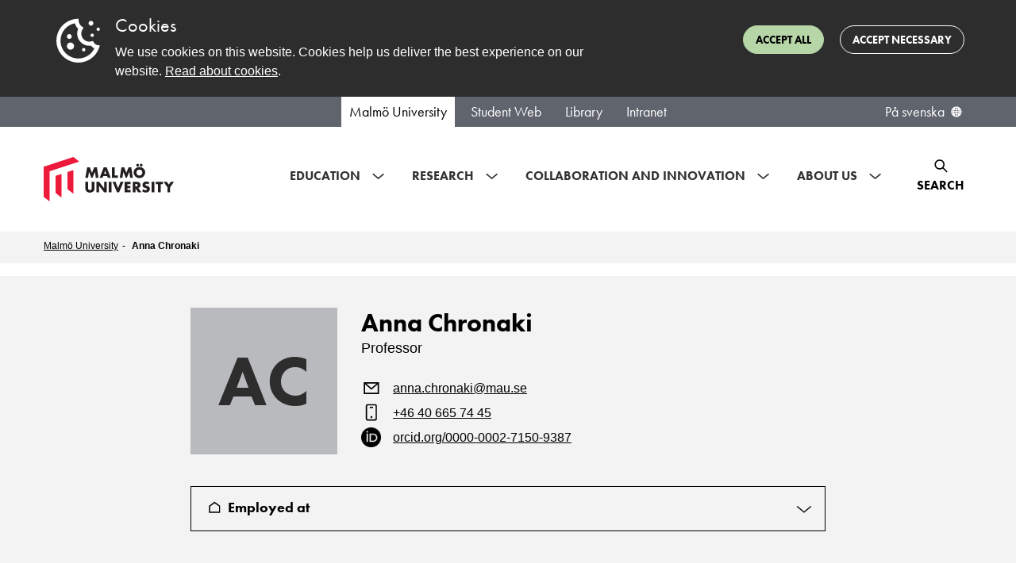

--- FILE ---
content_type: text/html; charset=utf-8
request_url: https://mau.se/en/persons/anna.chronaki/
body_size: 106713
content:

<!DOCTYPE html>
<html lang="en" class="no-js">
<head>
    <meta charset="utf-8" />
    <meta http-equiv="X-UA-Compatible" content="IE=Edge" />
    <meta name="referrer" content="strict-origin-when-cross-origin" />
    <link rel="alternate" href="https://mau.se/personer/anna.chronaki/" hreflang="sv" /><link rel="alternate" href="https://mau.se/en/persons/anna.chronaki/" hreflang="en" />

    <title>Anna Chronaki | Malm&#246; University</title>
    <meta name="id" content="6552" />

    <meta name="keywords" content="" />

        <meta property="og:image" content="https://mau.se/contentassets/377b5a03ce814d248dc9ff50e2a7a28d/_dsc5546.jpg?w=1920&amp;amp;h=1080" />
        <meta property="og:image:secure_url" content="https://mau.se/contentassets/377b5a03ce814d248dc9ff50e2a7a28d/_dsc5546.jpg?w=1920&amp;amp;h=1080" />
        <meta property="og:image:width" content="1920" />
        <meta property="og:image:height" content="1080" />
    
    <meta property="og:title" content="Anna Chronaki | Malm&#246; University" />
    <meta property="og:url" content="https://mau.se/en/persons/anna.chronaki/" />
    <meta property="og:type" content="website" />
    <meta name="viewport" content="width=device-width, initial-scale=1.0" />
    <meta name="format-detection" content="telephone=no">
    <meta name="modified" content="2018-05-04T16:02:48Z" />
        <link rel="preload" href="https://use.typekit.net/egd6jkj.css" as="style">
        <link rel="stylesheet" href="https://use.typekit.net/egd6jkj.css">
    <link href="/Content/dist/css/main.min.css?1.1.9523.14352" rel="preload" as="style" />
    <link href="/Content/dist/css/main.min.css?1.1.9523.14352" rel="stylesheet" />
    <script>(function (H) { H.className = H.className.replace(/\bno-js\b/, 'js') })(document.documentElement)</script>

    <script defer src="/Content/dist/js/bundle.min.js?1.1.9523.14352"></script>

    
    
    <link rel="stylesheet" type="text/css" href="https://customer.cludo.com/templates/3178/13505/dist/styles/cludo-search-results.css">
</head>
<body >
    <svg style="display: none;">
	<defs>
    <symbol id="icon-intra-phone" viewBox="0 0 24 24" xmlns="http://www.w3.org/2000/svg">
      <path d="M12 18H12.01M11 6H13M9.2 21H14.8C15.9201 21 16.4802 21 16.908 20.782C17.2843 20.5903 17.5903 20.2843 17.782 19.908C18 19.4802 18 18.9201 18 17.8V6.2C18 5.0799 18 4.51984 17.782 4.09202C17.5903 3.71569 17.2843 3.40973 16.908 3.21799C16.4802 3 15.9201 3 14.8 3H9.2C8.0799 3 7.51984 3 7.09202 3.21799C6.71569 3.40973 6.40973 3.71569 6.21799 4.09202C6 4.51984 6 5.07989 6 6.2V17.8C6 18.9201 6 19.4802 6.21799 19.908C6.40973 20.2843 6.71569 20.5903 7.09202 20.782C7.51984 21 8.07989 21 9.2 21Z" fill="none" stroke="black" stroke-width="1.5" stroke-linecap="round" stroke-linejoin="round"/>
    </symbol>
    <symbol id="icon-intra-mail" viewBox="0 0 24 24" xmlns="http://www.w3.org/2000/svg">
      <path d="M4.125 6.125L12 11.1875L20.4375 6.125M5.25 18.3044C4.00736 18.3044 3 17.297 3 16.0544V7.25C3 6.00736 4.00736 5 5.25 5H18.75C19.9926 5 21 6.00736 21 7.25V16.0543C21 17.297 19.9926 18.3044 18.75 18.3044H5.25Z" fill="none" stroke="black" stroke-width="1.5" stroke-linecap="round" stroke-linejoin="round"/>
    </symbol>
    <symbol id="icon-orch-id" viewBox="0 0 24 24" fill="none" xmlns="http://www.w3.org/2000/svg">
      <circle cx="12" cy="12" r="12" fill="black"/>
      <path d="M8.30542 17H6.84644V7.36719H8.30542V17ZM6.72339 4.75684C6.72339 4.42285 6.80542 4.17969 6.96948 4.02734C7.13354 3.86914 7.33862 3.79004 7.58472 3.79004C7.81909 3.79004 8.02124 3.86914 8.19116 4.02734C8.36108 4.18555 8.44604 4.42871 8.44604 4.75684C8.44604 5.08496 8.36108 5.33105 8.19116 5.49512C8.02124 5.65332 7.81909 5.73242 7.58472 5.73242C7.33862 5.73242 7.13354 5.65332 6.96948 5.49512C6.80542 5.33105 6.72339 5.08496 6.72339 4.75684ZM18.8699 12.0891C18.8699 13.6799 18.437 14.8972 17.5713 15.741C16.71 16.5803 15.4685 17 13.8469 17H11.1772V7.36279H14.1304C15.6289 7.36279 16.7935 7.77808 17.624 8.60864C18.4546 9.43921 18.8699 10.5994 18.8699 12.0891ZM17.6833 12.1287C17.6833 10.8718 17.3669 9.9248 16.7341 9.2876C16.1057 8.65039 15.1697 8.33179 13.926 8.33179H12.2979V16.031H13.6624C14.9983 16.031 16.0024 15.7036 16.6748 15.0488C17.3472 14.3896 17.6833 13.4163 17.6833 12.1287Z" fill="white"/>
    </symbol>
    <symbol id="icon-post-officebox" viewBox="0 0 20 18" fill="none" xmlns="http://www.w3.org/2000/svg">
      <path d="M0.75 9.89286V14.4643C0.75 15.7267 1.75736 16.75 3 16.75H16.5C17.7426 16.75 18.75 15.7267 18.75 14.4643V9.89286M0.75 9.89286L3.57751 2.23315C3.90683 1.34102 4.74635 0.75 5.68425 0.75H13.8157C14.7537 0.75 15.5932 1.34102 15.9225 2.23315L18.75 9.89286M0.75 9.89286H5.25L6.75 11.4929H12.75L14.25 9.89286H18.75" stroke="black" stroke-width="1.5" stroke-linecap="round" stroke-linejoin="round"/>
    </symbol>
    <symbol id="icon-office" viewBox="0 0 20 20" fill="none" xmlns="http://www.w3.org/2000/svg">
      <path d="M6.75 18.75V11.9028C6.75 11.2726 7.28726 10.7616 7.95 10.7616H11.55C12.2127 10.7616 12.75 11.2726 12.75 11.9028V18.75M9.05457 0.961172L1.25457 6.23603C0.938016 6.4501 0.75 6.79665 0.75 7.16605V17.0382C0.75 17.9836 1.55589 18.75 2.55 18.75H16.95C17.9441 18.75 18.75 17.9836 18.75 17.0382V7.16605C18.75 6.79665 18.562 6.45011 18.2454 6.23603L10.4454 0.961172C10.0291 0.67961 9.47092 0.679609 9.05457 0.961172Z" stroke="black" stroke-width="1.5" stroke-linecap="round"/>
    </symbol>
		<symbol id="icon-header-search-close" viewBox="0 0 32 32" fill="none" xmlns="http://www.w3.org/2000/svg">
			<g transform="translate(4,4)">
				<path fill-rule="evenodd" clip-rule="evenodd" d="M19.6367 3.2L12 10.8368L4.36316 3.2L3.19995 4.36159L10.8384 12L3.19995 19.6376L4.36236 20.8L12 13.1616L19.6376 20.8L20.8 19.6384L13.1615 12L20.7999 4.3624L19.6384 3.2L19.6367 3.2Z" fill="black"/>
			</g>
		</symbol>
		<symbol id="icon-event-page-zoom" viewBox="0 0 32 32" fill="none" xmlns="http://www.w3.org/2000/svg">
			<path d="M26.4499 20.7996C26.4499 21.2138 26.7857 21.5496 27.1999 21.5496C27.6142 21.5496 27.9499 21.2138 27.9499 20.7996H27.1999H26.4499ZM4.04995 20.7996C4.04995 21.2138 4.38574 21.5496 4.79995 21.5496C5.21416 21.5496 5.54995 21.2138 5.54995 20.7996H4.79995H4.04995ZM7.59995 5.59961V6.34961H24.4V5.59961V4.84961H7.59995V5.59961ZM27.1999 8.3073H26.4499V20.7996H27.1999H27.9499V8.3073H27.1999ZM4.79995 20.7996H5.54995V8.3073H4.79995H4.04995V20.7996H4.79995ZM24.4 5.59961V6.34961C25.556 6.34961 26.4499 7.2496 26.4499 8.3073H27.1999H27.9499C27.9499 6.37417 26.3367 4.84961 24.4 4.84961V5.59961ZM7.59995 5.59961V4.84961C5.66324 4.84961 4.04995 6.37417 4.04995 8.3073H4.79995H5.54995C5.54995 7.2496 6.44387 6.34961 7.59995 6.34961V5.59961ZM4.79995 21.5996V22.3496H27.1999V21.5996V20.8496H4.79995V21.5996ZM28.7999 23.1996H28.0499V24.7996H28.7999H29.5499V23.1996H28.7999ZM27.1999 26.3996V25.6496H4.79995V26.3996V27.1496H27.1999V26.3996ZM3.19995 24.7996H3.94995V23.1996H3.19995H2.44995V24.7996H3.19995ZM4.79995 26.3996V25.6496C4.33051 25.6496 3.94995 25.2691 3.94995 24.7996H3.19995H2.44995C2.44995 26.0975 3.50208 27.1496 4.79995 27.1496V26.3996ZM28.7999 24.7996H28.0499C28.0499 25.2691 27.6694 25.6496 27.1999 25.6496V26.3996V27.1496C28.4978 27.1496 29.5499 26.0975 29.5499 24.7996H28.7999ZM27.1999 21.5996V22.3496C27.6694 22.3496 28.0499 22.7302 28.0499 23.1996H28.7999H29.5499C29.5499 21.9017 28.4978 20.8496 27.1999 20.8496V21.5996ZM4.79995 21.5996V20.8496C3.50208 20.8496 2.44995 21.9017 2.44995 23.1996H3.19995H3.94995C3.94995 22.7302 4.33051 22.3496 4.79995 22.3496V21.5996Z" fill="black"/>
		</symbol>
		<symbol id="icon-event-page-time" viewBox="0 0 26 25" fill="none" xmlns="http://www.w3.org/2000/svg">
			<path d="M4.33333 8.88567H23M6.74603 1V3.05738M20.3333 1V3.05713M20.3333 3.05713H7C4.79086 3.05713 3 4.89915 3 7.1714V20.8857C3 23.158 4.79086 25 7 25H20.3333C22.5425 25 24.3333 23.158 24.3333 20.8857L24.3333 7.1714C24.3333 4.89915 22.5425 3.05713 20.3333 3.05713ZM12.3333 15.0571L14.3333 13V19.8571M14.3333 19.8571H12.3333M14.3333 19.8571H16.3333" stroke="black" stroke-width="1.5" stroke-linecap="round" stroke-linejoin="round"/>
		</symbol>
		<symbol id="icon-eventlist-dropdown-organization-categories" viewBox="0 0 26 25" fill="none" xmlns="http://www.w3.org/2000/svg">
			<path d="M3.15784 21.5H2.15784C2.15784 22.0523 2.60555 22.5 3.15784 22.5V21.5ZM22.1052 21.5V22.5C22.6575 22.5 23.1052 22.0523 23.1052 21.5H22.1052ZM6.31573 6.5C5.76345 6.5 5.31573 6.94772 5.31573 7.5C5.31573 8.05228 5.76345 8.5 6.31573 8.5V7.5V6.5ZM7.36836 8.5C7.92065 8.5 8.36836 8.05228 8.36836 7.5C8.36836 6.94772 7.92065 6.5 7.36836 6.5V7.5V8.5ZM11.5789 6.5C11.0266 6.5 10.5789 6.94772 10.5789 7.5C10.5789 8.05228 11.0266 8.5 11.5789 8.5V7.5V6.5ZM12.6315 8.5C13.1838 8.5 13.6315 8.05228 13.6315 7.5C13.6315 6.94772 13.1838 6.5 12.6315 6.5V7.5V8.5ZM6.31573 9.5C5.76345 9.5 5.31573 9.94772 5.31573 10.5C5.31573 11.0523 5.76345 11.5 6.31573 11.5V10.5V9.5ZM7.36836 11.5C7.92065 11.5 8.36836 11.0523 8.36836 10.5C8.36836 9.94772 7.92065 9.5 7.36836 9.5V10.5V11.5ZM11.5789 9.5C11.0266 9.5 10.5789 9.94772 10.5789 10.5C10.5789 11.0523 11.0266 11.5 11.5789 11.5V10.5V9.5ZM12.6315 11.5C13.1838 11.5 13.6315 11.0523 13.6315 10.5C13.6315 9.94772 13.1838 9.5 12.6315 9.5V10.5V11.5ZM6.31573 12.5C5.76345 12.5 5.31573 12.9477 5.31573 13.5C5.31573 14.0523 5.76345 14.5 6.31573 14.5V13.5V12.5ZM7.36836 14.5C7.92065 14.5 8.36836 14.0523 8.36836 13.5C8.36836 12.9477 7.92065 12.5 7.36836 12.5V13.5V14.5ZM11.5789 12.5C11.0266 12.5 10.5789 12.9477 10.5789 13.5C10.5789 14.0523 11.0266 14.5 11.5789 14.5V13.5V12.5ZM12.6315 14.5C13.1838 14.5 13.6315 14.0523 13.6315 13.5C13.6315 12.9477 13.1838 12.5 12.6315 12.5V13.5V14.5ZM11.5789 21.5V22.5H12.5789V21.5H11.5789ZM7.36836 21.5H6.36836V22.5H7.36836V21.5ZM18.9473 10.5C18.395 10.5 17.9473 10.9477 17.9473 11.5C17.9473 12.0523 18.395 12.5 18.9473 12.5V11.5V10.5ZM18.9578 12.5C19.5101 12.5 19.9578 12.0523 19.9578 11.5C19.9578 10.9477 19.5101 10.5 18.9578 10.5V11.5V12.5ZM18.9473 13.5C18.395 13.5 17.9473 13.9477 17.9473 14.5C17.9473 15.0523 18.395 15.5 18.9473 15.5V14.5V13.5ZM18.9578 15.5C19.5101 15.5 19.9578 15.0523 19.9578 14.5C19.9578 13.9477 19.5101 13.5 18.9578 13.5V14.5V15.5ZM18.9473 16.5C18.395 16.5 17.9473 16.9477 17.9473 17.5C17.9473 18.0523 18.395 18.5 18.9473 18.5V17.5V16.5ZM18.9578 18.5C19.5101 18.5 19.9578 18.0523 19.9578 17.5C19.9578 16.9477 19.5101 16.5 18.9578 16.5V17.5V18.5ZM21.9905 8.04601L21.1092 8.51866L21.9905 8.04601ZM21.5305 7.60899L21.0948 8.50909L21.5305 7.60899ZM15.2147 3.60899L14.779 4.50909L15.2147 3.60899ZM15.6747 4.04601L14.7934 4.51866L15.6747 4.04601ZM3.27257 4.04601L4.15382 4.51866L3.27257 4.04601ZM3.73258 3.60899L4.16827 4.50909L3.73258 3.60899ZM3.15784 5.1H2.15784V21.5H3.15784H4.15784V5.1H3.15784ZM4.84205 3.5V4.5H14.1052V3.5V2.5H4.84205V3.5ZM15.7894 5.1H14.7894V7.5H15.7894H16.7894V5.1H15.7894ZM15.7894 7.5H14.7894V21.5H15.7894H16.7894V7.5H15.7894ZM3.15784 21.5V22.5H15.7894V21.5V20.5H3.15784V21.5ZM15.7894 21.5V22.5H22.1052V21.5V20.5H15.7894V21.5ZM22.1052 9.1H21.1052V21.5H22.1052H23.1052V9.1H22.1052ZM15.7894 7.5V8.5H20.421V7.5V6.5H15.7894V7.5ZM6.31573 7.5V8.5H7.36836V7.5V6.5H6.31573V7.5ZM11.5789 7.5V8.5H12.6315V7.5V6.5H11.5789V7.5ZM6.31573 10.5V11.5H7.36836V10.5V9.5H6.31573V10.5ZM11.5789 10.5V11.5H12.6315V10.5V9.5H11.5789V10.5ZM6.31573 13.5V14.5H7.36836V13.5V12.5H6.31573V13.5ZM11.5789 13.5V14.5H12.6315V13.5V12.5H11.5789V13.5ZM11.5789 18.5H10.5789V21.5H11.5789H12.5789V18.5H11.5789ZM11.5789 21.5V20.5H7.36836V21.5V22.5H11.5789V21.5ZM7.36836 21.5H8.36836V18.5H7.36836H6.36836V21.5H7.36836ZM9.47363 16.5V17.5C10.133 17.5 10.5789 17.9954 10.5789 18.5H11.5789H12.5789C12.5789 16.7954 11.1397 15.5 9.47363 15.5V16.5ZM9.47363 16.5V15.5C7.80759 15.5 6.36836 16.7954 6.36836 18.5H7.36836H8.36836C8.36836 17.9954 8.81425 17.5 9.47363 17.5V16.5ZM18.9473 11.5V12.5H18.9578V11.5V10.5H18.9473V11.5ZM18.9473 14.5V15.5H18.9578V14.5V13.5H18.9473V14.5ZM18.9473 17.5V18.5H18.9578V17.5V16.5H18.9473V17.5ZM22.1052 9.1H23.1052C23.1052 8.83733 23.1061 8.57704 23.0872 8.35751C23.0672 8.12471 23.0197 7.84919 22.8717 7.57336L21.9905 8.04601L21.1092 8.51866C21.076 8.45674 21.0859 8.42819 21.0945 8.52889C21.1043 8.64286 21.1052 8.80261 21.1052 9.1H22.1052ZM20.421 7.5V8.5C20.7314 8.5 20.9071 8.5007 21.035 8.51063C21.1526 8.51975 21.142 8.53196 21.0948 8.50909L21.5305 7.60899L21.9662 6.7089C21.6937 6.57703 21.4232 6.53474 21.1897 6.51662C20.9665 6.4993 20.7001 6.5 20.421 6.5V7.5ZM21.9905 8.04601L22.8717 7.57336C22.6679 7.19329 22.3479 6.89368 21.9662 6.7089L21.5305 7.60899L21.0948 8.50909C21.1092 8.51606 21.1112 8.52241 21.1092 8.51866L21.9905 8.04601ZM14.1052 3.5V4.5C14.4157 4.5 14.5913 4.5007 14.7192 4.51063C14.8368 4.51975 14.8262 4.53196 14.779 4.50909L15.2147 3.60899L15.6504 2.7089C15.3779 2.57703 15.1074 2.53474 14.874 2.51662C14.6507 2.4993 14.3843 2.5 14.1052 2.5V3.5ZM15.7894 5.1H16.7894C16.7894 4.83733 16.7903 4.57704 16.7714 4.35751C16.7514 4.12471 16.7039 3.84919 16.5559 3.57336L15.6747 4.04601L14.7934 4.51866C14.7602 4.45674 14.7701 4.42819 14.7788 4.52889C14.7886 4.64286 14.7894 4.80261 14.7894 5.1H15.7894ZM15.2147 3.60899L14.779 4.50909C14.7934 4.51606 14.7954 4.52241 14.7934 4.51866L15.6747 4.04601L16.5559 3.57336C16.3521 3.19329 16.0321 2.89368 15.6504 2.7089L15.2147 3.60899ZM3.15784 5.1H4.15784C4.15784 4.80261 4.1587 4.64286 4.1685 4.52889C4.17716 4.42819 4.18703 4.45674 4.15382 4.51866L3.27257 4.04601L2.39132 3.57336C2.24337 3.84919 2.19588 4.12471 2.17586 4.35751C2.15698 4.57704 2.15784 4.83733 2.15784 5.1H3.15784ZM4.84205 3.5V2.5C4.56297 2.5 4.29651 2.4993 4.0733 2.51662C3.83983 2.53474 3.56932 2.57703 3.29689 2.7089L3.73258 3.60899L4.16827 4.50909C4.12102 4.53196 4.11047 4.51975 4.22807 4.51063C4.35591 4.5007 4.5316 4.5 4.84205 4.5V3.5ZM3.27257 4.04601L4.15382 4.51866C4.15181 4.52241 4.15388 4.51606 4.16827 4.50909L3.73258 3.60899L3.29689 2.7089C2.91515 2.89368 2.59517 3.19329 2.39132 3.57336L3.27257 4.04601Z" fill="black"/>
		</symbol>
		<symbol id="icon-eventlist-dropdown-event-categories" viewBox="0 0 20 21" fill="none" xmlns="http://www.w3.org/2000/svg">
			<path d="M5.0498 5.5498H5.0598M8.51177 1.5H5.8C4.11984 1.5 3.27976 1.5 2.63803 1.82698C2.07354 2.1146 1.6146 2.57354 1.32698 3.13803C1 3.77976 1 4.61984 1 6.3V9.01177C1 9.74555 1 10.1124 1.08289 10.4577C1.15638 10.7638 1.27759 11.0564 1.44208 11.3249C1.6276 11.6276 1.88703 11.887 2.40589 12.4059L7.10589 17.1059C8.29393 18.2939 8.88797 18.888 9.57295 19.1105C10.1755 19.3063 10.8245 19.3063 11.4271 19.1105C12.112 18.888 12.7061 18.2939 13.8941 17.1059L16.6059 14.3941C17.7939 13.2061 18.388 12.612 18.6105 11.9271C18.8063 11.3245 18.8063 10.6755 18.6105 10.0729C18.388 9.38797 17.7939 8.79393 16.6059 7.60589L11.9059 2.90589C11.387 2.38703 11.1276 2.1276 10.8249 1.94208C10.5564 1.77759 10.2638 1.65638 9.9577 1.58289C9.61243 1.5 9.24555 1.5 8.51177 1.5ZM5.5498 5.5498C5.5498 5.82595 5.32595 6.0498 5.0498 6.0498C4.77366 6.0498 4.5498 5.82595 4.5498 5.5498C4.5498 5.27366 4.77366 5.0498 5.0498 5.0498C5.32595 5.0498 5.5498 5.27366 5.5498 5.5498Z"
				  stroke="black" stroke-width="2" stroke-linecap="round" stroke-linejoin="round"/>
		</symbol>
		<symbol id="intra-icon-events"  width="25" height="28" viewBox="0 0 25 28" fill="none" xmlns="http://www.w3.org/2000/svg">
			<path d="M5.85785 8.48596H19.3495M5.24968 1.00013V3.44226M5.24968 3.44226L19.4159 3.442M5.24968 3.44226C2.90246 3.44226 0.999888 5.37777 0.999997 7.76559L1.00066 22.1768C1.00076 24.5645 2.90347 26.5 5.25053 26.5H19.4168C21.764 26.5 23.6668 24.5642 23.6667 22.1764L23.666 7.76519C23.6659 5.37752 21.763 3.442 19.4159 3.442M19.4159 1V3.442M9.50061 21.456V12.8093L6.66735 14.971M17.292 21.456V12.8093L14.4588 14.971" stroke="black" stroke-width="2" stroke-linecap="round" stroke-linejoin="round"/>
		</symbol>
		<symbol id="icon-eventlist-event-location" viewBox="0 0 24 29" fill="none" xmlns="http://www.w3.org/2000/svg">
			<path d="M12.0001 26.8002C12.0001 26.8002 22.0175 17.8958 22.0175 11.2176C22.0175 5.68513 17.5325 1.2002 12.0001 1.2002C6.46761 1.2002 1.98267 5.68513 1.98267 11.2176C1.98267 17.8958 12.0001 26.8002 12.0001 26.8002Z" stroke="black" stroke-width="2"/>
			<path d="M15.2005 10.8004C15.2005 12.5677 13.7678 14.0004 12.0005 14.0004C10.2332 14.0004 8.80047 12.5677 8.80047 10.8004C8.80047 9.03309 10.2332 7.6004 12.0005 7.6004C13.7678 7.6004 15.2005 9.03309 15.2005 10.8004Z" stroke="black" stroke-width="2"/>
		</symbol>
		<symbol id="icon-eventlist-event-time" viewBox="0 0 27 26" fill="none" xmlns="http://www.w3.org/2000/svg">
			<path d="M17.8504 16.9487C18.3743 17.1233 18.9407 16.8402 19.1153 16.3162C19.29 15.7923 19.0068 15.226 18.4829 15.0513L18.1666 16L17.8504 16.9487ZM13.6666 14.5H12.6666C12.6666 14.9304 12.9421 15.3126 13.3504 15.4487L13.6666 14.5ZM14.6666 8.22783C14.6666 7.67554 14.2189 7.22783 13.6666 7.22783C13.1143 7.22783 12.6666 7.67554 12.6666 8.22783H13.6666H14.6666ZM18.1666 16L18.4829 15.0513L13.9829 13.5513L13.6666 14.5L13.3504 15.4487L17.8504 16.9487L18.1666 16ZM13.6666 14.5H14.6666V8.22783H13.6666H12.6666V14.5H13.6666ZM25.6666 13H24.6666C24.6666 19.0751 19.7418 24 13.6666 24V25V26C20.8463 26 26.6666 20.1797 26.6666 13H25.6666ZM13.6666 25V24C7.59149 24 2.66663 19.0751 2.66663 13H1.66663H0.666626C0.666626 20.1797 6.48692 26 13.6666 26V25ZM1.66663 13H2.66663C2.66663 6.92487 7.59149 2 13.6666 2V1V0C6.48692 0 0.666626 5.8203 0.666626 13H1.66663ZM13.6666 1V2C19.7418 2 24.6666 6.92487 24.6666 13H25.6666H26.6666C26.6666 5.8203 20.8463 0 13.6666 0V1Z" fill="black"/>
		</symbol>
		<symbol id="icon-filter" viewBox="0 0 20 19" fill="none">
			<path d="M19 3.5H17M19 9.5H14M19 15.5H14M5 17.5V11.0612C5 10.8532 5 10.7492 4.97958 10.6497C4.96147 10.5615 4.93151 10.4761 4.89052 10.3958C4.84431 10.3054 4.77934 10.2242 4.64939 10.0617L1.35061 5.93826C1.22066 5.77583 1.15569 5.69461 1.10948 5.60417C1.06849 5.52393 1.03853 5.43852 1.02042 5.35026C1 5.25078 1 5.14677 1 4.93875V3.1C1 2.53995 1 2.25992 1.10899 2.04601C1.20487 1.85785 1.35785 1.70487 1.54601 1.60899C1.75992 1.5 2.03995 1.5 2.6 1.5H11.4C11.9601 1.5 12.2401 1.5 12.454 1.60899C12.6422 1.70487 12.7951 1.85785 12.891 2.04601C13 2.25992 13 2.53995 13 3.1V4.93875C13 5.14677 13 5.25078 12.9796 5.35026C12.9615 5.43852 12.9315 5.52393 12.8905 5.60417C12.8443 5.69461 12.7793 5.77583 12.6494 5.93826L9.35061 10.0617C9.22066 10.2242 9.15569 10.3054 9.10948 10.3958C9.06849 10.4761 9.03853 10.5615 9.02042 10.6497C9 10.7492 9 10.8532 9 11.0612V14.5L5 17.5Z"
				stroke="black" stroke-width="1.5" stroke-linecap="round" stroke-linejoin="round"/>
		</symbol>
    <symbol id="icon-favourite" viewBox="0 0 24 24">
      <path d="M12 6.00013C10.2006 3.90311 7.19377 3.25504 4.93923 5.17528C2.68468 7.09552 2.36727 10.3061 4.13778 12.5771C5.60984 14.4654 10.0648 18.4478 11.5249 19.7368C11.6882 19.881 11.7699 19.9531 11.8652 19.9814C11.9483 20.0062 12.0393 20.0062 12.1225 19.9814C12.2178 19.9531 12.2994 19.881 12.4628 19.7368C13.9229 18.4478 18.3778 14.4654 19.8499 12.5771C21.6204 10.3061 21.3417 7.07532 19.0484 5.17528C16.7551 3.27524 13.7994 3.90311 12 6.00013Z" fill="none" fill-rule="evenodd" clip-rule="evenodd" stroke="black" stroke-width="1.5" stroke-linecap="round" stroke-linejoin="round"/>
    </symbol>
		<symbol id="icon-favourite-solid" viewBox="0 0 21 19" xmlns="http://www.w3.org/2000/svg">
			<g transform="scale(0.8076923 0.826087)">
				<path fill-rule="evenodd" clip-rule="evenodd"
				  d="M12.75 3.37695C10.3508 0.580921 6.34169 -0.283181 3.33563 2.27714C0.329573 4.83746 -0.0936386 9.11819 2.26704 12.1463C4.22978 14.6639 10.1697 19.9739 12.1165 21.6925C12.3343 21.8848 12.4432 21.9809 12.5703 22.0187C12.6811 22.0517 12.8024 22.0517 12.9133 22.0187C13.0403 21.9809 13.1492 21.8848 13.367 21.6925C15.3138 19.9739 21.2538 14.6639 23.2165 12.1463C25.5772 9.11819 25.2057 4.81053 22.1479 2.27714C19.0902 -0.256249 15.1492 0.580921 12.75 3.37695Z"
				  fill="currentColor"/>
			</g>
		</symbol>
		<symbol id="icon-calendar-1" viewBox="0 0 32 32" fill="none" xmlns="http://www.w3.org/2000/svg">
			<path stroke="#000" stroke-linecap="round" stroke-linejoin="round" stroke-width="1.5"
				  d="M7.333 11.886H26M9.746 4v2.057M23.333 4v2.057m0 0H10c-2.21 0-4 1.842-4 4.114v13.715C6 26.158 7.79 28 10 28h13.333c2.21 0 4-1.842 4-4.114V10.17c0-2.272-1.79-4.114-4-4.114Zm-8 12 2-2.057v6.857m0 0h-2m2 0h2"/>
		</symbol>

		<symbol id="icon-tools" viewBox="0 0 18 18" fill="none" xmlns="http://www.w3.org/2000/svg">
			<path d="M2.32943 0.271579C3.56252 -0.166801 4.9923 0.107489 5.97927 1.09446C6.96652 2.08171 7.2407 3.51202 6.80178 4.74535L17.6465 15.5902L15.5252 17.7115L4.67936 6.86709C3.44627 7.3055 2.01649 7.0312 1.02952 6.04421C0.0422707 5.05696 -0.231899 3.62665 0.207011 2.39332L2.44373 4.63C3.02952 5.21578 3.97927 5.21578 4.56505 4.63C5.15084 4.04421 5.15084 3.09446 4.56505 2.50868L2.32943 0.271579ZM12.6968 2.15512L15.8788 0.387359L17.293 1.80157L15.5252 4.98355L13.7574 5.3371L11.6361 7.4584L10.2219 6.04421L12.3432 3.92289L12.6968 2.15512ZM5.62572 9.9333L7.747 12.0546L2.79729 17.0044C2.2115 17.5902 1.26175 17.5902 0.675971 17.0044C0.124641 16.453 0.0922106 15.5793 0.578671 14.99L0.675971 14.883L5.62572 9.9333Z" fill="black"/>
		</symbol>
		<symbol id="icon-warning" viewBox="0 0 26 24" fill="none" xmlns="http://www.w3.org/2000/svg">
			<path d="M13 13.2V7.2193M13 17.633V17.6856M20.5599 22.6667H5.44009C3.3748 22.6667 1.6319 21.3017 1.08354 19.4343C0.849456 18.6371 1.13708 17.8068 1.57701 17.0999L9.13692 3.46804C10.9081 0.621774 15.0919 0.621778 16.8631 3.46805L24.423 17.0999C24.8629 17.8068 25.1505 18.6371 24.9165 19.4343C24.3681 21.3017 22.6252 22.6667 20.5599 22.6667Z" stroke="black" stroke-width="2" stroke-linecap="round" stroke-linejoin="round"/>
		</symbol>
		<symbol id="icon-list" viewBox="0 0 32 32" fill="none" xmlns="http://www.w3.org/2000/svg">
			<path d="M2.00001 8.4H26M22 14H6.00001M15.6 20.4H6.00001M6.00001 26.8H22C24.651 26.8 26.8 24.651 26.8 22V6C26.8 3.34903 24.651 1.2 22 1.2H6.00001C3.34905 1.2 1.20001 3.34903 1.20001 6V22C1.20001 24.651 3.34905 26.8 6.00001 26.8Z" stroke="black" stroke-width="2" stroke-linecap="round" stroke-linejoin="round"/>
			<path d="M1.8 8.2H25.8M21.8 13.8H5.8M15.4 20.2H5.8M5.8 26.6H21.8C24.451 26.6 26.6 24.451 26.6 21.8V5.8C26.6 3.14903 24.451 1 21.8 1H5.8C3.14903 1 1 3.14903 1 5.8V21.8C1 24.451 3.14903 26.6 5.8 26.6Z" stroke="black" stroke-width="2" stroke-linecap="round" stroke-linejoin="round"/>
		</symbol>
		<symbol id="icon-tools-intra" viewBox="0 0 20 20" fill="none">
			<path stroke="#000" stroke-linejoin="round" d="M18.732 5.125c-.014-.16-.372-.468-.523-.523a.416.416 0 0 0-.436.096l-2.29 2.29-2.973-2.974 2.335-2.327a.413.413 0 0 0 .097-.434c-.056-.15-.422-.471-.584-.485a4.808 4.808 0 0 0-3.812 1.384 4.78 4.78 0 0 0-1.096 5.08c-.07.059-.14.121-.208.189l-7.796 7.328-.008.008a2.34 2.34 0 0 0 0 3.314 2.347 2.347 0 0 0 3.325-.023l7.292-7.827c.066-.066.128-.136.186-.207a4.826 4.826 0 0 0 5.102-1.09 4.77 4.77 0 0 0 1.389-3.799Z"/>
		</symbol>
		<symbol id="icon-roles-intra" viewBox="0 0 30 28" fill="none" xmlns="http://www.w3.org/2000/svg">
			<path d="M23.5965 22.3385L23.2152 21.6927L23.5965 22.3385ZM24.2519 21.1904H23.5019H24.2519ZM13.6208 26.538L13.2185 27.171L13.6208 26.538ZM16.4072 26.5838L16.7886 27.2296L16.4072 26.5838ZM1.53879 8.84906L1.15484 8.20479H1.15484L1.53879 8.84906ZM1.53879 9.99443L1.15484 10.6387H1.15484L1.53879 9.99443ZM15.6826 17.6097L16.0665 18.254L15.6826 17.6097ZM14.3174 17.6097L14.7014 16.9654L14.3174 17.6097ZM28.4612 8.84906L28.8452 8.20479L28.4612 8.84906ZM28.4612 9.99443L28.0773 9.35016L28.4612 9.99443ZM7.02344 22.3444L7.42578 21.7114L7.02344 22.3444ZM15.6826 1.23377L15.2986 1.87804L15.6826 1.23377ZM14.3174 1.23377L14.7014 1.87804L14.3174 1.23377ZM29.35 9.39955C29.35 8.98534 29.0142 8.64955 28.6 8.64955C28.1858 8.64955 27.85 8.98534 27.85 9.39955H28.6H29.35ZM27.85 16.5996C27.85 17.0138 28.1858 17.3496 28.6 17.3496C29.0142 17.3496 29.35 17.0138 29.35 16.5996H28.6H27.85ZM15.6826 1.23377L15.2986 1.87804L28.0773 9.49333L28.4612 8.84906L28.8452 8.20479L16.0665 0.589499L15.6826 1.23377ZM28.4612 9.99443L28.0773 9.35016L15.2986 16.9654L15.6826 17.6097L16.0665 18.254L28.8452 10.6387L28.4612 9.99443ZM1.53879 8.84906L1.92274 9.49333L14.7014 1.87804L14.3174 1.23377L13.9335 0.589498L1.15484 8.20479L1.53879 8.84906ZM14.3174 17.6097L14.7014 16.9654L6.78932 12.2503L6.40537 12.8946L6.02143 13.5389L13.9335 18.254L14.3174 17.6097ZM6.40537 12.8946L6.78932 12.2503L1.92274 9.35016L1.53879 9.99443L1.15484 10.6387L6.02143 13.5389L6.40537 12.8946ZM6.40537 12.8946H5.65537V21.2191H6.40537H7.15537V12.8946H6.40537ZM7.02344 22.3444L6.6211 22.9773L13.2185 27.171L13.6208 26.538L14.0231 25.9051L7.42578 21.7114L7.02344 22.3444ZM16.4072 26.5838L16.7886 27.2296L23.9779 22.9843L23.5965 22.3385L23.2152 21.6927L16.0259 25.9379L16.4072 26.5838ZM24.2519 21.1904H25.0019L25.0019 12.8946H24.2519L23.5019 12.8946L23.5019 21.1904H24.2519ZM23.5965 22.3385L23.9779 22.9843C24.6125 22.6096 25.0019 21.9274 25.0019 21.1904H24.2519H23.5019C23.5019 21.3967 23.3929 21.5878 23.2152 21.6927L23.5965 22.3385ZM13.6208 26.538L13.2185 27.171C14.3028 27.8602 15.6822 27.8829 16.7886 27.2296L16.4072 26.5838L16.0259 25.9379C15.4052 26.3044 14.6314 26.2917 14.0231 25.9051L13.6208 26.538ZM1.53879 8.84906L1.15484 8.20479C0.232929 8.75419 0.232933 10.0893 1.15484 10.6387L1.53879 9.99443L1.92274 9.35016C1.93161 9.35545 1.94408 9.36695 1.95299 9.38327C1.96087 9.39771 1.96341 9.41101 1.96341 9.42175C1.96341 9.43248 1.96087 9.44579 1.95299 9.46022C1.94408 9.47654 1.93161 9.48804 1.92274 9.49333L1.53879 8.84906ZM15.6826 17.6097L15.2986 16.9654C15.1146 17.0751 14.8854 17.0751 14.7014 16.9654L14.3174 17.6097L13.9335 18.254C14.5906 18.6456 15.4094 18.6456 16.0665 18.254L15.6826 17.6097ZM28.4612 8.84906L28.0773 9.49333C28.0684 9.48804 28.0559 9.47654 28.047 9.46022C28.0391 9.44579 28.0366 9.43248 28.0366 9.42175C28.0366 9.41101 28.0391 9.39771 28.047 9.38327C28.0559 9.36695 28.0684 9.35545 28.0773 9.35016L28.4612 9.99443L28.8452 10.6387C29.7671 10.0893 29.7671 8.75419 28.8452 8.20479L28.4612 8.84906ZM6.40537 21.2191H5.65537C5.65537 21.9318 6.01966 22.595 6.6211 22.9773L7.02344 22.3444L7.42578 21.7114C7.25737 21.6044 7.15537 21.4187 7.15537 21.2191H6.40537ZM15.6826 1.23377L16.0665 0.589499C15.4094 0.197911 14.5906 0.197909 13.9335 0.589498L14.3174 1.23377L14.7014 1.87804C14.8854 1.7684 15.1146 1.7684 15.2986 1.87804L15.6826 1.23377ZM28.6 9.39955H27.85V16.5996H28.6H29.35V9.39955H28.6Z" fill="black"/>
		</symbol>
		<symbol id="icon-building-intra" viewBox="0 0 26 26" fill="none" xmlns="http://www.w3.org/2000/svg">
			<path d="M1 25H0.25C0.25 25.4142 0.585786 25.75 1 25.75L1 25ZM25 25V25.75C25.4142 25.75 25.75 25.4142 25.75 25H25ZM5 5.58333C4.58579 5.58333 4.25 5.91912 4.25 6.33333C4.25 6.74755 4.58579 7.08333 5 7.08333V6.33333V5.58333ZM6.33333 7.08333C6.74755 7.08333 7.08333 6.74755 7.08333 6.33333C7.08333 5.91912 6.74755 5.58333 6.33333 5.58333V6.33333V7.08333ZM11.6667 5.58333C11.2525 5.58333 10.9167 5.91912 10.9167 6.33333C10.9167 6.74755 11.2525 7.08333 11.6667 7.08333V6.33333V5.58333ZM13 7.08333C13.4142 7.08333 13.75 6.74755 13.75 6.33333C13.75 5.91912 13.4142 5.58333 13 5.58333V6.33333V7.08333ZM5 9.58333C4.58579 9.58333 4.25 9.91912 4.25 10.3333C4.25 10.7475 4.58579 11.0833 5 11.0833V10.3333V9.58333ZM6.33333 11.0833C6.74755 11.0833 7.08333 10.7475 7.08333 10.3333C7.08333 9.91912 6.74755 9.58333 6.33333 9.58333V10.3333V11.0833ZM11.6667 9.58333C11.2525 9.58333 10.9167 9.91912 10.9167 10.3333C10.9167 10.7475 11.2525 11.0833 11.6667 11.0833V10.3333V9.58333ZM13 11.0833C13.4142 11.0833 13.75 10.7475 13.75 10.3333C13.75 9.91912 13.4142 9.58333 13 9.58333V10.3333V11.0833ZM5 13.5833C4.58579 13.5833 4.25 13.9191 4.25 14.3333C4.25 14.7475 4.58579 15.0833 5 15.0833V14.3333V13.5833ZM6.33333 15.0833C6.74755 15.0833 7.08333 14.7475 7.08333 14.3333C7.08333 13.9191 6.74755 13.5833 6.33333 13.5833V14.3333V15.0833ZM11.6667 13.5833C11.2525 13.5833 10.9167 13.9191 10.9167 14.3333C10.9167 14.7475 11.2525 15.0833 11.6667 15.0833V14.3333V13.5833ZM13 15.0833C13.4142 15.0833 13.75 14.7475 13.75 14.3333C13.75 13.9191 13.4142 13.5833 13 13.5833V14.3333V15.0833ZM11.6667 25V25.75H12.4167V25H11.6667ZM6.33333 25H5.58333V25.75H6.33333V25ZM21 10.9167C20.5858 10.9167 20.25 11.2525 20.25 11.6667C20.25 12.0809 20.5858 12.4167 21 12.4167V11.6667V10.9167ZM21.0133 12.4167C21.4275 12.4167 21.7633 12.0809 21.7633 11.6667C21.7633 11.2525 21.4275 10.9167 21.0133 10.9167V11.6667V12.4167ZM21 14.9167C20.5858 14.9167 20.25 15.2525 20.25 15.6667C20.25 16.0809 20.5858 16.4167 21 16.4167V15.6667V14.9167ZM21.0133 16.4167C21.4275 16.4167 21.7633 16.0809 21.7633 15.6667C21.7633 15.2525 21.4275 14.9167 21.0133 14.9167V15.6667V16.4167ZM21 18.9167C20.5858 18.9167 20.25 19.2525 20.25 19.6667C20.25 20.0809 20.5858 20.4167 21 20.4167V19.6667V18.9167ZM21.0133 20.4167C21.4275 20.4167 21.7633 20.0809 21.7633 19.6667C21.7633 19.2525 21.4275 18.9167 21.0133 18.9167V19.6667V20.4167ZM24.8547 7.06135L24.1864 7.40184L24.8547 7.06135ZM24.272 6.47866L23.9315 7.14691L24.272 6.47866ZM16.272 1.14532L15.9315 1.81358L16.272 1.14532ZM16.8547 1.72801L16.1864 2.06851L16.8547 1.72801ZM1.14532 1.72801L1.81358 2.06851L1.14532 1.72801ZM1.72801 1.14532L2.06851 1.81358L1.72801 1.14532ZM1 3.13333H0.25V25H1H1.75V3.13333H1ZM3.13333 1V1.75H14.8667V1V0.25H3.13333V1ZM17 3.13333H16.25V6.33333H17H17.75V3.13333H17ZM17 6.33333H16.25V25H17H17.75V6.33333H17ZM1 25V25.75H17V25V24.25H1V25ZM17 25V25.75H25V25V24.25H17V25ZM25 8.46667H24.25V25H25H25.75V8.46667H25ZM17 6.33333V7.08333H22.8667V6.33333V5.58333H17V6.33333ZM5 6.33333V7.08333H6.33333V6.33333V5.58333H5V6.33333ZM11.6667 6.33333V7.08333H13V6.33333V5.58333H11.6667V6.33333ZM5 10.3333V11.0833H6.33333V10.3333V9.58333H5V10.3333ZM11.6667 10.3333V11.0833H13V10.3333V9.58333H11.6667V10.3333ZM5 14.3333V15.0833H6.33333V14.3333V13.5833H5V14.3333ZM11.6667 14.3333V15.0833H13V14.3333V13.5833H11.6667V14.3333ZM11.6667 21H10.9167V25H11.6667H12.4167V21H11.6667ZM11.6667 25V24.25H6.33333V25V25.75H11.6667V25ZM6.33333 25H7.08333V21H6.33333H5.58333V25H6.33333ZM9 18.3333V19.0833C10.0585 19.0833 10.9167 19.9415 10.9167 21H11.6667H12.4167C12.4167 19.113 10.887 17.5833 9 17.5833V18.3333ZM9 18.3333V17.5833C7.11303 17.5833 5.58333 19.113 5.58333 21H6.33333H7.08333C7.08333 19.9415 7.94145 19.0833 9 19.0833V18.3333ZM21 11.6667V12.4167H21.0133V11.6667V10.9167H21V11.6667ZM21 15.6667V16.4167H21.0133V15.6667V14.9167H21V15.6667ZM21 19.6667V20.4167H21.0133V19.6667V18.9167H21V19.6667ZM25 8.46667H25.75C25.75 8.10567 25.7506 7.78982 25.7293 7.52986C25.7074 7.26115 25.6584 6.98681 25.5229 6.72085L24.8547 7.06135L24.1864 7.40184C24.1962 7.4211 24.2199 7.47605 24.2343 7.65201C24.2494 7.83672 24.25 8.08092 24.25 8.46667H25ZM22.8667 6.33333V7.08333C23.2524 7.08333 23.4966 7.08392 23.6813 7.09901C23.8573 7.11338 23.9122 7.1371 23.9315 7.14691L24.272 6.47866L24.6125 5.8104C24.3465 5.67489 24.0722 5.62595 23.8035 5.60399C23.5435 5.58275 23.2277 5.58333 22.8667 5.58333V6.33333ZM24.8547 7.06135L25.5229 6.72085C25.3232 6.32885 25.0045 6.01014 24.6125 5.8104L24.272 6.47866L23.9315 7.14691C24.0413 7.20284 24.1305 7.29208 24.1864 7.40184L24.8547 7.06135ZM14.8667 1V1.75C15.2524 1.75 15.4966 1.75058 15.6813 1.76567C15.8573 1.78005 15.9122 1.80377 15.9315 1.81358L16.272 1.14532L16.6125 0.47707C16.3465 0.341557 16.0722 0.292611 15.8035 0.270656C15.5435 0.249417 15.2277 0.25 14.8667 0.25V1ZM17 3.13333H17.75C17.75 2.77234 17.7506 2.45649 17.7293 2.19653C17.7074 1.92781 17.6584 1.65348 17.5229 1.38752L16.8547 1.72801L16.1864 2.06851C16.1962 2.08776 16.2199 2.14272 16.2343 2.31868C16.2494 2.50339 16.25 2.74759 16.25 3.13333H17ZM16.272 1.14532L15.9315 1.81358C16.0413 1.86951 16.1305 1.95874 16.1864 2.06851L16.8547 1.72801L17.5229 1.38752C17.3232 0.995516 17.0045 0.676806 16.6125 0.47707L16.272 1.14532ZM1 3.13333H1.75C1.75 2.74759 1.75058 2.50339 1.76567 2.31868C1.78005 2.14272 1.80377 2.08776 1.81358 2.06851L1.14532 1.72801L0.47707 1.38752C0.341557 1.65348 0.292611 1.92781 0.270656 2.19653C0.249417 2.45649 0.25 2.77234 0.25 3.13333H1ZM3.13333 1V0.25C2.77234 0.25 2.45649 0.249417 2.19653 0.270656C1.92781 0.292611 1.65348 0.341557 1.38752 0.47707L1.72801 1.14532L2.06851 1.81358C2.08776 1.80377 2.14272 1.78005 2.31868 1.76567C2.50339 1.75058 2.74759 1.75 3.13333 1.75V1ZM1.14532 1.72801L1.81358 2.06851C1.86951 1.95874 1.95874 1.86951 2.06851 1.81358L1.72801 1.14532L1.38752 0.47707C0.995515 0.676806 0.676806 0.995515 0.47707 1.38752L1.14532 1.72801Z" fill="currentColor"/>
		</symbol>
		<symbol id="icon-organisation-intra" viewBox="0 0 32 32" fill="none">
			<path d="M4 12.5547C4 12.0622 4.25069 11.6001 4.67276 11.3147L15.0728 4.28156C15.6279 3.90615 16.3721 3.90615 16.9272 4.28156L27.3272 11.3147C27.7493 11.6001 28 12.0622 28 12.5547V25.7176C28 26.9781 26.9255 28 25.6 28H6.4C5.07452 28 4 26.9781 4 25.7176V12.5547Z" stroke="currentColor" stroke-width="2"/>
		</symbol>
		<symbol id="icon-lock-intra" viewBox="0 0 14 14" fill="none">
			<path d="M7.00002 8.66667V10M3.66669 5.68586C3.98097 5.66667 4.36841 5.66667 4.86669 5.66667H9.13335C9.63163 5.66667 10.0191 5.66667 10.3334 5.68586M3.66669 5.68586C3.27447 5.7098 2.99621 5.76364 2.75871 5.88465C2.38238 6.0764 2.07642 6.38236 1.88467 6.75869C1.66669 7.18651 1.66669 7.74656 1.66669 8.86667V9.8C1.66669 10.9201 1.66669 11.4802 1.88467 11.908C2.07642 12.2843 2.38238 12.5903 2.75871 12.782C3.18653 13 3.74658 13 4.86669 13H9.13335C10.2535 13 10.8135 13 11.2413 12.782C11.6177 12.5903 11.9236 12.2843 12.1154 11.908C12.3334 11.4802 12.3334 10.9201 12.3334 9.8V8.86667C12.3334 7.74656 12.3334 7.18651 12.1154 6.75869C11.9236 6.38236 11.6177 6.0764 11.2413 5.88465C11.0038 5.76364 10.7256 5.7098 10.3334 5.68586M3.66669 5.68586V4.33333C3.66669 2.49238 5.15907 1 7.00002 1C8.84097 1 10.3334 2.49238 10.3334 4.33333V5.68586" stroke="currentColor" stroke-width="1.5" stroke-linecap="round" stroke-linejoin="round"/>
		</symbol>
		<symbol id="link-intra" viewBox="-4 1 28 12" fill="none" xmlns="http://www.w3.org/2000/svg">
			<path d="M12 1H14C16.7614 1 19 3.23858 19 6C19 8.76142 16.7614 11 14 11H12M8 1H6C3.23858 1 1 3.23858 1 6C1 8.76142 3.23858 11 6 11H8M6 6H14" stroke="black" stroke-width="2" stroke-linecap="round" stroke-linejoin="round"/>
		</symbol>
		<symbol id="icon-heart" viewBox="0 0 23 22">
			<path d="M16.2196 0.95459C13.8705 0.95459 12.3877 2.11901 11.5271 3.17193C10.6666 2.11901 9.18396 0.95459 6.83396 0.95459C2.83383 0.95459 0.146973 4.72882 0.146973 8.25362C0.146973 13.3849 9.82421 20.262 10.9276 21.0291C11.1083 21.1545 11.3177 21.2174 11.5271 21.2174C11.7365 21.2174 11.9459 21.1545 12.1266 21.0291C13.2301 20.262 22.9073 13.3849 22.9073 8.25362C22.9073 4.72882 20.22 0.95459 16.2196 0.95459Z" fill="currentColor"/>
		</symbol>
    <symbol id="icon-fallback-profile" viewBox="0 0 24 24">
      <path d="M5 21C5 17.134 8.13401 14 12 14C15.866 14 19 17.134 19 21M16 7C16 9.20914 14.2091 11 12 11C9.79086 11 8 9.20914 8 7C8 4.79086 9.79086 3 12 3C14.2091 3 16 4.79086 16 7Z" fill="none" stroke="black" stroke-width="1.5" stroke-linecap="round" stroke-linejoin="round"/>
    </symbol>
		<symbol id="icon-favourite" viewBox="0 0 21 19" fill="none" xmlns="http://www.w3.org/2000/svg">
			<path d="M15 0C18.0376 0 20.5 2.5 20.5 6C20.5 13 13 17 10.5 18.5C8 17 0.5 13 0.5 6C0.5 2.5 3 0 6 0C7.85997 0 9.5 1 10.5 2C11.5 1 13.14 0 15 0ZM11.4339 15.6038C12.3155 15.0485 13.11 14.4955 13.8549 13.9029C16.8337 11.533 18.5 8.9435 18.5 6C18.5 3.64076 16.963 2 15 2C13.9241 2 12.7593 2.56911 11.9142 3.41421L10.5 4.82843L9.0858 3.41421C8.24068 2.56911 7.0759 2 6 2C4.05906 2 2.5 3.6565 2.5 6C2.5 8.9435 4.16627 11.533 7.14514 13.9029C7.89 14.4955 8.6845 15.0485 9.5661 15.6038C9.8646 15.7919 10.1611 15.9729 10.5 16.1752C10.8389 15.9729 11.1354 15.7919 11.4339 15.6038Z" fill="black"/>
		</symbol>
		<symbol id="icon-tools" viewBox="0 0 18 18" fill="none" xmlns="http://www.w3.org/2000/svg">
			<path d="M2.32943 0.271579C3.56252 -0.166801 4.9923 0.107489 5.97927 1.09446C6.96652 2.08171 7.2407 3.51202 6.80178 4.74535L17.6465 15.5902L15.5252 17.7115L4.67936 6.86709C3.44627 7.3055 2.01649 7.0312 1.02952 6.04421C0.0422707 5.05696 -0.231899 3.62665 0.207011 2.39332L2.44373 4.63C3.02952 5.21578 3.97927 5.21578 4.56505 4.63C5.15084 4.04421 5.15084 3.09446 4.56505 2.50868L2.32943 0.271579ZM12.6968 2.15512L15.8788 0.387359L17.293 1.80157L15.5252 4.98355L13.7574 5.3371L11.6361 7.4584L10.2219 6.04421L12.3432 3.92289L12.6968 2.15512ZM5.62572 9.9333L7.747 12.0546L2.79729 17.0044C2.2115 17.5902 1.26175 17.5902 0.675971 17.0044C0.124641 16.453 0.0922106 15.5793 0.578671 14.99L0.675971 14.883L5.62572 9.9333Z" fill="black"/>
		</symbol>
		<symbol id="icon-warning" viewBox="0 0 26 24" fill="none" xmlns="http://www.w3.org/2000/svg">
			<path d="M13 13.2V7.2193M13 17.633V17.6856M20.5599 22.6667H5.44009C3.3748 22.6667 1.6319 21.3017 1.08354 19.4343C0.849456 18.6371 1.13708 17.8068 1.57701 17.0999L9.13692 3.46804C10.9081 0.621774 15.0919 0.621778 16.8631 3.46805L24.423 17.0999C24.8629 17.8068 25.1505 18.6371 24.9165 19.4343C24.3681 21.3017 22.6252 22.6667 20.5599 22.6667Z" stroke="black" stroke-width="2" stroke-linecap="round" stroke-linejoin="round"/>
		</symbol>
		<symbol id="icon-list" viewBox="0 0 28 28" fill="none" xmlns="http://www.w3.org/2000/svg">
			<path d="M2.00001 8.4H26M22 14H6.00001M15.6 20.4H6.00001M6.00001 26.8H22C24.651 26.8 26.8 24.651 26.8 22V6C26.8 3.34903 24.651 1.2 22 1.2H6.00001C3.34905 1.2 1.20001 3.34903 1.20001 6V22C1.20001 24.651 3.34905 26.8 6.00001 26.8Z" stroke="black" stroke-width="2" stroke-linecap="round" stroke-linejoin="round"/>
		</symbol>
		<symbol id="icon-tools-intra" viewBox="0 0 28 28" fill="none" xmlns="http://www.w3.org/2000/svg">
			<path d="M24.976 7.33337C24.9576 7.11973 24.4807 6.70944 24.2789 6.63626C24.0766 6.56263 23.8502 6.61275 23.698 6.76412L20.6452 9.81692L16.6799 5.85165L19.7938 2.74949C19.9462 2.59783 19.9959 2.37218 19.9225 2.17099C19.8483 1.9694 19.3594 1.54234 19.1445 1.52383C17.2534 1.36151 15.4005 2.03415 14.0608 3.36899C12.226 5.19704 11.7401 7.86651 12.6005 10.1419C12.5065 10.2208 12.4137 10.3045 12.3222 10.3947L1.92804 20.1657C1.92437 20.1693 1.92076 20.1732 1.91679 20.1767C0.694403 21.3945 0.694403 23.376 1.91679 24.5941C3.13938 25.8118 5.11382 25.797 6.33601 24.5792C6.34128 24.5743 6.3461 24.5694 6.35092 24.5639L16.0734 14.1283C16.162 14.0396 16.2443 13.9468 16.3219 13.8516C18.6065 14.7103 21.2877 14.2274 23.1242 12.3981C24.4635 11.0632 25.1392 9.2171 24.976 7.33337Z" stroke="black" stroke-width="1.5" stroke-linejoin="round" />
		</symbol>
		<symbol id="icon-tools-cogwheel" viewBox="0 0 32 32" width="32" height="32" fill="none" xmlns="http://www.w3.org/2000/svg">
			<path fill-rule="evenodd" clip-rule="evenodd" d="M11.6763 2.31627C11.2488 0.561243 8.75121 0.561243 8.3237 2.31627C8.25987 2.57999 8.13468 2.82492 7.95831 3.03112C7.78194 3.23732 7.55938 3.39897 7.30874 3.50291C7.0581 3.60684 6.78646 3.65014 6.51592 3.62927C6.24538 3.60839 5.9836 3.52394 5.75187 3.38279C4.20832 2.44227 2.44201 4.20855 3.38254 5.75207C3.99006 6.74884 3.45117 8.04936 2.31713 8.32499C0.560955 8.75137 0.560955 11.25 2.31713 11.6753C2.58093 11.7392 2.8259 11.8645 3.03211 12.041C3.23831 12.2175 3.39991 12.4402 3.50375 12.691C3.6076 12.9418 3.65074 13.2135 3.62968 13.4841C3.60862 13.7547 3.52394 14.0165 3.38254 14.2482C2.44201 15.7917 4.20832 17.558 5.75187 16.6175C5.98356 16.4761 6.24536 16.3914 6.51597 16.3704C6.78658 16.3493 7.05834 16.3924 7.30912 16.4963C7.5599 16.6001 7.7826 16.7617 7.95911 16.9679C8.13561 17.1741 8.26091 17.4191 8.32482 17.6829C8.75121 19.439 11.2499 19.439 11.6752 17.6829C11.7393 17.4192 11.8647 17.1744 12.0413 16.9684C12.2178 16.7623 12.4405 16.6008 12.6912 16.497C12.9419 16.3932 13.2135 16.35 13.4841 16.3709C13.7546 16.3919 14.0164 16.4764 14.2481 16.6175C15.7917 17.558 17.558 15.7917 16.6175 14.2482C16.4763 14.0165 16.3918 13.7547 16.3709 13.4842C16.35 13.2136 16.3932 12.942 16.497 12.6913C16.6008 12.4406 16.7623 12.2179 16.9683 12.0414C17.1744 11.8648 17.4192 11.7394 17.6829 11.6753C19.439 11.2489 19.439 8.75025 17.6829 8.32499C17.4191 8.26108 17.1741 8.13578 16.9679 7.95928C16.7617 7.78278 16.6001 7.56007 16.4962 7.3093C16.3924 7.05853 16.3493 6.78677 16.3703 6.51617C16.3914 6.24556 16.4761 5.98376 16.6175 5.75207C17.558 4.20855 15.7917 2.44227 14.2481 3.38279C14.0164 3.52418 13.7546 3.60886 13.484 3.62992C13.2134 3.65098 12.9417 3.60784 12.6909 3.504C12.4401 3.40016 12.2174 3.23856 12.0409 3.03236C11.8644 2.82616 11.7391 2.58119 11.6752 2.3174L11.6763 2.31627Z" stroke="black" stroke-width="1.5"/>
			<path d="M12 10C12 11.1046 11.1046 12 10 12C8.89543 12 8 11.1046 8 10C8 8.89543 8.89543 8 10 8C11.1046 8 12 8.89543 12 10Z" stroke="black" stroke-width="1.5"/>
		</symbol>
		<symbol id="icon-tools-minus" viewBox="0 0 24 24" fill="none" xmlns="http://www.w3.org/2000/svg">
			<path xmlns="http://www.w3.org/2000/svg" d="M6.9317 12L18.9317 12" stroke="black" stroke-width="1.5" stroke-linecap="round" stroke-linejoin="round"/>
		</symbol>
		<symbol id="icon-tools-plus-inactive" viewBox="0 0 24 24" fill="none" xmlns="http://www.w3.org/2000/svg">
			<path xmlns="http://www.w3.org/2000/svg" d="M6.48132 12H18.4813M12.4813 6V18" stroke="#9BA2AE" stroke-width="1.5" stroke-linecap="round" stroke-linejoin="round"/>
		</symbol>
		<symbol id="icon-tools-plus-active" viewBox="0 0 24 24" fill="none" xmlns="http://www.w3.org/2000/svg">
			<path xmlns="http://www.w3.org/2000/svg" d="M6.48083 12H18.4808M12.4808 6V18" stroke="black" stroke-width="1.5" stroke-linecap="round" stroke-linejoin="round"/>
		</symbol>
		<symbol id="icon-roles-intra" viewBox="0 0 30 28" fill="none" xmlns="http://www.w3.org/2000/svg">
			<path d="M23.5965 22.3385L23.2152 21.6927L23.5965 22.3385ZM24.2519 21.1904H23.5019H24.2519ZM13.6208 26.538L13.2185 27.171L13.6208 26.538ZM16.4072 26.5838L16.7886 27.2296L16.4072 26.5838ZM1.53879 8.84906L1.15484 8.20479H1.15484L1.53879 8.84906ZM1.53879 9.99443L1.15484 10.6387H1.15484L1.53879 9.99443ZM15.6826 17.6097L16.0665 18.254L15.6826 17.6097ZM14.3174 17.6097L14.7014 16.9654L14.3174 17.6097ZM28.4612 8.84906L28.8452 8.20479L28.4612 8.84906ZM28.4612 9.99443L28.0773 9.35016L28.4612 9.99443ZM7.02344 22.3444L7.42578 21.7114L7.02344 22.3444ZM15.6826 1.23377L15.2986 1.87804L15.6826 1.23377ZM14.3174 1.23377L14.7014 1.87804L14.3174 1.23377ZM29.35 9.39955C29.35 8.98534 29.0142 8.64955 28.6 8.64955C28.1858 8.64955 27.85 8.98534 27.85 9.39955H28.6H29.35ZM27.85 16.5996C27.85 17.0138 28.1858 17.3496 28.6 17.3496C29.0142 17.3496 29.35 17.0138 29.35 16.5996H28.6H27.85ZM15.6826 1.23377L15.2986 1.87804L28.0773 9.49333L28.4612 8.84906L28.8452 8.20479L16.0665 0.589499L15.6826 1.23377ZM28.4612 9.99443L28.0773 9.35016L15.2986 16.9654L15.6826 17.6097L16.0665 18.254L28.8452 10.6387L28.4612 9.99443ZM1.53879 8.84906L1.92274 9.49333L14.7014 1.87804L14.3174 1.23377L13.9335 0.589498L1.15484 8.20479L1.53879 8.84906ZM14.3174 17.6097L14.7014 16.9654L6.78932 12.2503L6.40537 12.8946L6.02143 13.5389L13.9335 18.254L14.3174 17.6097ZM6.40537 12.8946L6.78932 12.2503L1.92274 9.35016L1.53879 9.99443L1.15484 10.6387L6.02143 13.5389L6.40537 12.8946ZM6.40537 12.8946H5.65537V21.2191H6.40537H7.15537V12.8946H6.40537ZM7.02344 22.3444L6.6211 22.9773L13.2185 27.171L13.6208 26.538L14.0231 25.9051L7.42578 21.7114L7.02344 22.3444ZM16.4072 26.5838L16.7886 27.2296L23.9779 22.9843L23.5965 22.3385L23.2152 21.6927L16.0259 25.9379L16.4072 26.5838ZM24.2519 21.1904H25.0019L25.0019 12.8946H24.2519L23.5019 12.8946L23.5019 21.1904H24.2519ZM23.5965 22.3385L23.9779 22.9843C24.6125 22.6096 25.0019 21.9274 25.0019 21.1904H24.2519H23.5019C23.5019 21.3967 23.3929 21.5878 23.2152 21.6927L23.5965 22.3385ZM13.6208 26.538L13.2185 27.171C14.3028 27.8602 15.6822 27.8829 16.7886 27.2296L16.4072 26.5838L16.0259 25.9379C15.4052 26.3044 14.6314 26.2917 14.0231 25.9051L13.6208 26.538ZM1.53879 8.84906L1.15484 8.20479C0.232929 8.75419 0.232933 10.0893 1.15484 10.6387L1.53879 9.99443L1.92274 9.35016C1.93161 9.35545 1.94408 9.36695 1.95299 9.38327C1.96087 9.39771 1.96341 9.41101 1.96341 9.42175C1.96341 9.43248 1.96087 9.44579 1.95299 9.46022C1.94408 9.47654 1.93161 9.48804 1.92274 9.49333L1.53879 8.84906ZM15.6826 17.6097L15.2986 16.9654C15.1146 17.0751 14.8854 17.0751 14.7014 16.9654L14.3174 17.6097L13.9335 18.254C14.5906 18.6456 15.4094 18.6456 16.0665 18.254L15.6826 17.6097ZM28.4612 8.84906L28.0773 9.49333C28.0684 9.48804 28.0559 9.47654 28.047 9.46022C28.0391 9.44579 28.0366 9.43248 28.0366 9.42175C28.0366 9.41101 28.0391 9.39771 28.047 9.38327C28.0559 9.36695 28.0684 9.35545 28.0773 9.35016L28.4612 9.99443L28.8452 10.6387C29.7671 10.0893 29.7671 8.75419 28.8452 8.20479L28.4612 8.84906ZM6.40537 21.2191H5.65537C5.65537 21.9318 6.01966 22.595 6.6211 22.9773L7.02344 22.3444L7.42578 21.7114C7.25737 21.6044 7.15537 21.4187 7.15537 21.2191H6.40537ZM15.6826 1.23377L16.0665 0.589499C15.4094 0.197911 14.5906 0.197909 13.9335 0.589498L14.3174 1.23377L14.7014 1.87804C14.8854 1.7684 15.1146 1.7684 15.2986 1.87804L15.6826 1.23377ZM28.6 9.39955H27.85V16.5996H28.6H29.35V9.39955H28.6Z" fill="black"/>
		</symbol>
		<symbol id="icon-building-intra" viewBox="0 0 26 26" fill="none" xmlns="http://www.w3.org/2000/svg">
			<path d="M1 25H0.25C0.25 25.4142 0.585786 25.75 1 25.75L1 25ZM25 25V25.75C25.4142 25.75 25.75 25.4142 25.75 25H25ZM5 5.58333C4.58579 5.58333 4.25 5.91912 4.25 6.33333C4.25 6.74755 4.58579 7.08333 5 7.08333V6.33333V5.58333ZM6.33333 7.08333C6.74755 7.08333 7.08333 6.74755 7.08333 6.33333C7.08333 5.91912 6.74755 5.58333 6.33333 5.58333V6.33333V7.08333ZM11.6667 5.58333C11.2525 5.58333 10.9167 5.91912 10.9167 6.33333C10.9167 6.74755 11.2525 7.08333 11.6667 7.08333V6.33333V5.58333ZM13 7.08333C13.4142 7.08333 13.75 6.74755 13.75 6.33333C13.75 5.91912 13.4142 5.58333 13 5.58333V6.33333V7.08333ZM5 9.58333C4.58579 9.58333 4.25 9.91912 4.25 10.3333C4.25 10.7475 4.58579 11.0833 5 11.0833V10.3333V9.58333ZM6.33333 11.0833C6.74755 11.0833 7.08333 10.7475 7.08333 10.3333C7.08333 9.91912 6.74755 9.58333 6.33333 9.58333V10.3333V11.0833ZM11.6667 9.58333C11.2525 9.58333 10.9167 9.91912 10.9167 10.3333C10.9167 10.7475 11.2525 11.0833 11.6667 11.0833V10.3333V9.58333ZM13 11.0833C13.4142 11.0833 13.75 10.7475 13.75 10.3333C13.75 9.91912 13.4142 9.58333 13 9.58333V10.3333V11.0833ZM5 13.5833C4.58579 13.5833 4.25 13.9191 4.25 14.3333C4.25 14.7475 4.58579 15.0833 5 15.0833V14.3333V13.5833ZM6.33333 15.0833C6.74755 15.0833 7.08333 14.7475 7.08333 14.3333C7.08333 13.9191 6.74755 13.5833 6.33333 13.5833V14.3333V15.0833ZM11.6667 13.5833C11.2525 13.5833 10.9167 13.9191 10.9167 14.3333C10.9167 14.7475 11.2525 15.0833 11.6667 15.0833V14.3333V13.5833ZM13 15.0833C13.4142 15.0833 13.75 14.7475 13.75 14.3333C13.75 13.9191 13.4142 13.5833 13 13.5833V14.3333V15.0833ZM11.6667 25V25.75H12.4167V25H11.6667ZM6.33333 25H5.58333V25.75H6.33333V25ZM21 10.9167C20.5858 10.9167 20.25 11.2525 20.25 11.6667C20.25 12.0809 20.5858 12.4167 21 12.4167V11.6667V10.9167ZM21.0133 12.4167C21.4275 12.4167 21.7633 12.0809 21.7633 11.6667C21.7633 11.2525 21.4275 10.9167 21.0133 10.9167V11.6667V12.4167ZM21 14.9167C20.5858 14.9167 20.25 15.2525 20.25 15.6667C20.25 16.0809 20.5858 16.4167 21 16.4167V15.6667V14.9167ZM21.0133 16.4167C21.4275 16.4167 21.7633 16.0809 21.7633 15.6667C21.7633 15.2525 21.4275 14.9167 21.0133 14.9167V15.6667V16.4167ZM21 18.9167C20.5858 18.9167 20.25 19.2525 20.25 19.6667C20.25 20.0809 20.5858 20.4167 21 20.4167V19.6667V18.9167ZM21.0133 20.4167C21.4275 20.4167 21.7633 20.0809 21.7633 19.6667C21.7633 19.2525 21.4275 18.9167 21.0133 18.9167V19.6667V20.4167ZM24.8547 7.06135L24.1864 7.40184L24.8547 7.06135ZM24.272 6.47866L23.9315 7.14691L24.272 6.47866ZM16.272 1.14532L15.9315 1.81358L16.272 1.14532ZM16.8547 1.72801L16.1864 2.06851L16.8547 1.72801ZM1.14532 1.72801L1.81358 2.06851L1.14532 1.72801ZM1.72801 1.14532L2.06851 1.81358L1.72801 1.14532ZM1 3.13333H0.25V25H1H1.75V3.13333H1ZM3.13333 1V1.75H14.8667V1V0.25H3.13333V1ZM17 3.13333H16.25V6.33333H17H17.75V3.13333H17ZM17 6.33333H16.25V25H17H17.75V6.33333H17ZM1 25V25.75H17V25V24.25H1V25ZM17 25V25.75H25V25V24.25H17V25ZM25 8.46667H24.25V25H25H25.75V8.46667H25ZM17 6.33333V7.08333H22.8667V6.33333V5.58333H17V6.33333ZM5 6.33333V7.08333H6.33333V6.33333V5.58333H5V6.33333ZM11.6667 6.33333V7.08333H13V6.33333V5.58333H11.6667V6.33333ZM5 10.3333V11.0833H6.33333V10.3333V9.58333H5V10.3333ZM11.6667 10.3333V11.0833H13V10.3333V9.58333H11.6667V10.3333ZM5 14.3333V15.0833H6.33333V14.3333V13.5833H5V14.3333ZM11.6667 14.3333V15.0833H13V14.3333V13.5833H11.6667V14.3333ZM11.6667 21H10.9167V25H11.6667H12.4167V21H11.6667ZM11.6667 25V24.25H6.33333V25V25.75H11.6667V25ZM6.33333 25H7.08333V21H6.33333H5.58333V25H6.33333ZM9 18.3333V19.0833C10.0585 19.0833 10.9167 19.9415 10.9167 21H11.6667H12.4167C12.4167 19.113 10.887 17.5833 9 17.5833V18.3333ZM9 18.3333V17.5833C7.11303 17.5833 5.58333 19.113 5.58333 21H6.33333H7.08333C7.08333 19.9415 7.94145 19.0833 9 19.0833V18.3333ZM21 11.6667V12.4167H21.0133V11.6667V10.9167H21V11.6667ZM21 15.6667V16.4167H21.0133V15.6667V14.9167H21V15.6667ZM21 19.6667V20.4167H21.0133V19.6667V18.9167H21V19.6667ZM25 8.46667H25.75C25.75 8.10567 25.7506 7.78982 25.7293 7.52986C25.7074 7.26115 25.6584 6.98681 25.5229 6.72085L24.8547 7.06135L24.1864 7.40184C24.1962 7.4211 24.2199 7.47605 24.2343 7.65201C24.2494 7.83672 24.25 8.08092 24.25 8.46667H25ZM22.8667 6.33333V7.08333C23.2524 7.08333 23.4966 7.08392 23.6813 7.09901C23.8573 7.11338 23.9122 7.1371 23.9315 7.14691L24.272 6.47866L24.6125 5.8104C24.3465 5.67489 24.0722 5.62595 23.8035 5.60399C23.5435 5.58275 23.2277 5.58333 22.8667 5.58333V6.33333ZM24.8547 7.06135L25.5229 6.72085C25.3232 6.32885 25.0045 6.01014 24.6125 5.8104L24.272 6.47866L23.9315 7.14691C24.0413 7.20284 24.1305 7.29208 24.1864 7.40184L24.8547 7.06135ZM14.8667 1V1.75C15.2524 1.75 15.4966 1.75058 15.6813 1.76567C15.8573 1.78005 15.9122 1.80377 15.9315 1.81358L16.272 1.14532L16.6125 0.47707C16.3465 0.341557 16.0722 0.292611 15.8035 0.270656C15.5435 0.249417 15.2277 0.25 14.8667 0.25V1ZM17 3.13333H17.75C17.75 2.77234 17.7506 2.45649 17.7293 2.19653C17.7074 1.92781 17.6584 1.65348 17.5229 1.38752L16.8547 1.72801L16.1864 2.06851C16.1962 2.08776 16.2199 2.14272 16.2343 2.31868C16.2494 2.50339 16.25 2.74759 16.25 3.13333H17ZM16.272 1.14532L15.9315 1.81358C16.0413 1.86951 16.1305 1.95874 16.1864 2.06851L16.8547 1.72801L17.5229 1.38752C17.3232 0.995516 17.0045 0.676806 16.6125 0.47707L16.272 1.14532ZM1 3.13333H1.75C1.75 2.74759 1.75058 2.50339 1.76567 2.31868C1.78005 2.14272 1.80377 2.08776 1.81358 2.06851L1.14532 1.72801L0.47707 1.38752C0.341557 1.65348 0.292611 1.92781 0.270656 2.19653C0.249417 2.45649 0.25 2.77234 0.25 3.13333H1ZM3.13333 1V0.25C2.77234 0.25 2.45649 0.249417 2.19653 0.270656C1.92781 0.292611 1.65348 0.341557 1.38752 0.47707L1.72801 1.14532L2.06851 1.81358C2.08776 1.80377 2.14272 1.78005 2.31868 1.76567C2.50339 1.75058 2.74759 1.75 3.13333 1.75V1ZM1.14532 1.72801L1.81358 2.06851C1.86951 1.95874 1.95874 1.86951 2.06851 1.81358L1.72801 1.14532L1.38752 0.47707C0.995515 0.676806 0.676806 0.995515 0.47707 1.38752L1.14532 1.72801Z" fill="currentColor"/>
		</symbol>
		<symbol id="icon-organisation-intra" viewBox="0 0 32 32" fill="none">
			<path d="M4 12.5547C4 12.0622 4.25069 11.6001 4.67276 11.3147L15.0728 4.28156C15.6279 3.90615 16.3721 3.90615 16.9272 4.28156L27.3272 11.3147C27.7493 11.6001 28 12.0622 28 12.5547V25.7176C28 26.9781 26.9255 28 25.6 28H6.4C5.07452 28 4 26.9781 4 25.7176V12.5547Z" stroke="currentColor" stroke-width="2"/>
		</symbol>
		<symbol id="icon-lock-intra" viewBox="0 0 14 14" fill="none">
			<path d="M7.00002 8.66667V10M3.66669 5.68586C3.98097 5.66667 4.36841 5.66667 4.86669 5.66667H9.13335C9.63163 5.66667 10.0191 5.66667 10.3334 5.68586M3.66669 5.68586C3.27447 5.7098 2.99621 5.76364 2.75871 5.88465C2.38238 6.0764 2.07642 6.38236 1.88467 6.75869C1.66669 7.18651 1.66669 7.74656 1.66669 8.86667V9.8C1.66669 10.9201 1.66669 11.4802 1.88467 11.908C2.07642 12.2843 2.38238 12.5903 2.75871 12.782C3.18653 13 3.74658 13 4.86669 13H9.13335C10.2535 13 10.8135 13 11.2413 12.782C11.6177 12.5903 11.9236 12.2843 12.1154 11.908C12.3334 11.4802 12.3334 10.9201 12.3334 9.8V8.86667C12.3334 7.74656 12.3334 7.18651 12.1154 6.75869C11.9236 6.38236 11.6177 6.0764 11.2413 5.88465C11.0038 5.76364 10.7256 5.7098 10.3334 5.68586M3.66669 5.68586V4.33333C3.66669 2.49238 5.15907 1 7.00002 1C8.84097 1 10.3334 2.49238 10.3334 4.33333V5.68586" stroke="currentColor" stroke-width="1.5" stroke-linecap="round" stroke-linejoin="round"/>
		</symbol>
		<symbol id="link-intra" viewBox="-4 1 28 12" fill="none" xmlns="http://www.w3.org/2000/svg">
			<path d="M12 1H14C16.7614 1 19 3.23858 19 6C19 8.76142 16.7614 11 14 11H12M8 1H6C3.23858 1 1 3.23858 1 6C1 8.76142 3.23858 11 6 11H8M6 6H14" stroke="black" stroke-width="2" stroke-linecap="round" stroke-linejoin="round"/>
		</symbol>
		<symbol id="link-intra-external" svg="" xmlns="http://www.w3.org/2000/svg" width="24" height="24" viewBox="0 0 24 24" fill="none">
			<path d="M10.875 3H6.375C4.51104 3 3 4.51103 3 6.37498V17.625C3 19.489 4.51104 21 6.375 21H17.625C19.489 21 21 19.489 21 17.625V13.1249M15.3744 3.00027L21 3M21 3V8.06261M21 3L11.4367 12.5622" stroke="black" stroke-width="1.5" stroke-linecap="round" stroke-linejoin="round" />		</symbol>
		<symbol id="icon-external-link" viewBox="0 0 30 30">
			<path d="M6 9.7v13.8h16v-6.2h-2v4.2H8v-9.8h5v-2" />
			<path d="M15.7 6v2h5.5l-8 8 1.3 1.5 8.2-8V15h2V6" />
		</symbol>
		<symbol id="icon-location" viewBox="0 0 30 30">
			<path d="M15.5 4L5 11.8V25h21V11.8L15.5 4zM7 13l8.5-6 8.5 6v10H7V13z" />
		</symbol>
		<symbol id="icon-listen" viewBox="0 0 30 30">
			<path d="M5 12.07h4.62l3.52-3.37v12.6l-3.52-3.37H5v-5.86zM15.14 4l-6.3 6.05H3v9.9h5.83l6.3 6.05V4zm3.7 15.05c1.15-1.18 1.8-2.74 1.8-4.4 0-1.67-.65-3.23-1.8-4.4-.4-.4-1.03-.4-1.42 0-.4.38-.4 1.03 0 1.42.78.8 1.2 1.85 1.2 2.97 0 1.13-.42 2.2-1.2 2.98-.4.4-.4 1.04 0 1.43.2.2.45.3.7.3.26 0 .52-.1.7-.3zm2.55 1.86c1.62-1.64 2.53-3.9 2.53-6.24s-.9-4.6-2.56-6.26c-.4-.4-1.04-.4-1.43 0-.4.4-.4 1.02 0 1.42 1.28 1.3 1.98 3.02 1.98 4.84 0 1.83-.7 3.55-1.98 4.84-.4.4-.4 1.04 0 1.43.2.2.45.3.7.3.27 0 .52-.1.72-.3zm1.2 3.1c-.27 0-.53-.1-.7-.3-.4-.4-.4-1.02 0-1.42 2-2.03 3.1-4.73 3.1-7.6 0-2.88-1.1-5.58-3.1-7.6-.4-.4-.4-1.05 0-1.44.37-.4 1-.4 1.4 0 2.4 2.42 3.7 5.63 3.7 9.04 0 3.42-1.3 6.63-3.7 9.04-.2.2-.46.3-.7.3z" />
		</symbol>
		<symbol id="icon-mail" viewBox="0 0 30 30">
			<path fill-rule="evenodd" d="M4 24h23V6H4v18zM7.7 8h15.6l-7.8 6.8L7.7 8zM25 9.23V22H6V9.2l9.5 8.26L25 9.22z" />
		</symbol>
		<symbol id="icon-menu" viewBox="0 0 30 30">
			<path d="M3 9h24V7H3m0 9.92h24v-2H3M3 24h24v-2H3" />
		</symbol>
		<symbol id="icon-phone" viewBox="0 0 30 30">
			<defs>
				<path id="a" d="M8.4 25h8.4V0H0v25z" />
			</defs>
			<g fill="none" fill-rule="evenodd" transform="translate(-217 -10)">
				<g transform="translate(224 12)">
					<path fill="#000" d="M2.73 2c-.4 0-.73.33-.73.73v19.54c0 .4.33.73.73.73h11.34c.4 0 .73-.33.73-.73V2.73c0-.4-.33-.73-.73-.73H2.73zm11.34 23H2.73C1.23 25 0 23.77 0 22.27V2.73C0 1.23 1.23 0 2.73 0h11.34c1.5 0 2.73 1.23 2.73 2.73v19.54c0 1.5-1.23 2.73-2.73 2.73z" />
				</g>
				<circle cx="232.5" cy="31.5" r="1.5" fill="#000" />
				<path fill="#000" d="M230 16h5v2h-5z" />
			</g>
		</symbol>
		<symbol id="icon-position" viewBox="0 0 30 30">
			<path d="M15.52 8.16c-1.86 0-3.36 1.5-3.36 3.36 0 1.85 1.5 3.36 3.36 3.36 1.85 0 3.35-1.5 3.35-3.36 0-1.85-1.5-3.36-3.35-3.36zm0 8.72c-2.96 0-5.36-2.4-5.36-5.36 0-2.96 2.4-5.36 5.36-5.36 2.95 0 5.35 2.4 5.35 5.36 0 2.95-2.4 5.36-5.35 5.36zm0-12.88C11.37 4 8 7.37 8 11.52c0 3.22 4.56 9.57 7.25 12.82l.27.32.27-.32c2.65-3.24 7.2-9.6 7.2-12.82C23 7.37 19.62 4 15.5 4zm0 23.8l-1.8-2.2C12.4 24.07 6 16.1 6 11.53 6 6.27 10.27 2 15.52 2c5.24 0 9.5 4.27 9.5 9.52 0 4.57-6.4 12.54-7.7 14.1l-1.8 2.18z" />
		</symbol>
		<symbol id="icon-search" viewBox="0 0 30 30">
			<path d="M16.84 16.55c-1.06 1.06-2.46 1.64-3.96 1.64s-2.9-.6-3.95-1.67C7.87 15.5 7.3 14.1 7.3 12.6s.57-2.9 1.63-3.96C9.98 7.58 11.4 7 12.88 7c1.5 0 2.9.58 3.96 1.64 1.05 1.05 1.64 2.46 1.64 3.95 0 1.5-.6 2.9-1.64 3.93zm2.07.65c2.3-2.97 2.1-7.25-.63-9.98C16.77 5.74 14.83 5 12.87 5c-1.93 0-3.9.74-5.36 2.22-2.93 2.97-2.93 7.78 0 10.74 1.5 1.5 3.46 2.23 5.4 2.23 1.63 0 3.26-.56 4.6-1.6l6.1 6.1 1.4-1.4-6.1-6.1z" />
		</symbol>
		<symbol id="icon-time" viewBox="0 0 30 30">
			<path d="M19.62 19.07c-.2 0-.43-.06-.6-.2L14 15.04V8.62c0-.55.45-1 1-1s1 .45 1 1v5.43l4.23 3.23c.44.33.52.96.18 1.4-.16.26-.46.4-.76.4" />
			<path d="M15 6c-4.96 0-9 4.04-9 9s4.04 9 9 9 9-4.04 9-9-4.04-9-9-9m0 20C8.93 26 4 21.07 4 15S8.93 4 15 4s11 4.93 11 11-4.93 11-11 11" />
		</symbol>
		<symbol id="icon-world" viewBox="0 0 30 30">
			<path transform="translate(5 5)" d="M14.68 16.06c.14-.37.3-.77.44-1.2h.8c-.37.45-.8.85-1.24 1.2zM3.8 14.86h.67c.13.38.25.73.38 1.06-.38-.32-.73-.67-1.04-1.05zM4.86 3.82l-.32.87H4c.26-.3.55-.6.86-.9zm10.9.87h-.7c-.12-.4-.25-.7-.37-1 .3.3.7.6 1 1zm.28 6.2h1.62c-.1.7-.27 1.3-.53 2H15.7c.15-.7.26-1.4.33-2zm-5.17 2v-2h3.16c-.08.6-.2 1.3-.4 2h-2.76zm-5.3-2h3.3v2h-2.9c-.18-.7-.32-1.4-.4-2zm-3.5 0h1.5c.06.6.18 1.3.33 2H2.6c-.26-.7-.44-1.3-.53-2zm1.5-2h-1.5c.1-.8.32-1.6.62-2.2h1.2c-.2.7-.3 1.4-.4 2.2zm5.3-2.2v2.2h-3.3c.1-.8.25-1.5.44-2.2h2.9zm5.16 2.2h-3.16V6.7h2.72c.2.7.3 1.45.4 2.2zm3.63 0h-1.62c-.07-.8-.2-1.5-.38-2.2h1.4c.3.6.5 1.4.6 2.2zm-5.8-6.6c.22.4.65 1.3 1.07 2.4h-2.06V2.1c.34.03.67.1 1 .2zm-3-.2v2.6H6.68c.4-1.1.82-2 1.05-2.4.37-.1.75-.2 1.14-.27zM7.73 17.4c-.24-.47-.7-1.4-1.12-2.55h2.3v2.78c-.4-.05-.72-.13-1.1-.23zm3.14.23v-2.78H13c-.46 1.2-.92 2.13-1.15 2.6-.32.07-.65.14-1 .18zM9.87 0C4.4 0 0 4.42 0 9.86c0 5.44 4.42 9.86 9.86 9.86 5.44 0 9.86-4.42 9.86-9.86C19.72 4.42 15.3 0 9.86 0z" />
		</symbol>
		<symbol id="icon-chevron" viewBox="0 0 30 30">
			<path fill-rule="evenodd" d="M27.58 9L14.93 19.47 2.27 9 1 10.54l13.93 11.53 13.93-11.53" />
		</symbol>
		<symbol id="icon-chevron-small" viewBox="0 0 30 30">
			<path fill-rule="evenodd" d="M12.541 6L11 7.275l6.284 7.593L11 22.461l1.541 1.275 7.339-8.868z" />
		</symbol>
		<symbol id="icon-plus" viewBox="0 0 30 30">
			<path fill-rule="evenodd" d="M16 14V2h-2v12H2v2h12v12h2V16h12v-2H16z"/>
		</symbol>
		<symbol id="icon-minus" viewBox="0 0 30 30">
			<path fill-rule="evenodd" d="M2 14h26v2H2z"/>
		</symbol>
		<symbol id="icon-info" viewBox="0 0 30 30">
			<path fill-rule="evenodd" d="M15 2C8.372 2 3 7.372 3 14s5.372 12 12 12 12-5.372 12-12S21.628 2 15 2zm0 22c-5.523 0-10-4.477-10-10S9.477 4 15 4s10 4.477 10 10-4.477 10-10 10zm-1-15h2v2h-2v-2zm0 4h2v7h-2v-7z"/>
		</symbol>
		<symbol id="icon-quote" viewBox="0 0 30 30">
			<path fill-rule="evenodd" d="M8.28 24h-3.2c1.32-3.6 2.07-6.65 2.27-9.16C5.12 13.94 4 12.46 4 10.38c0-1.36.4-2.44 1.2-3.2C6.03 6.38 6.98 6 8.08 6c1.32 0 2.37.5 3.15 1.52.77 1 1.16 2.3 1.16 3.9 0 3.1-1.4 7.3-4.1 12.58m13.6 0h-3.2c1.3-3.6 2.04-6.65 2.24-9.16-2.23-.9-3.35-2.38-3.35-4.46 0-1.36.4-2.44 1.2-3.2.84-.8 1.8-1.18 2.9-1.18 1.3 0 2.35.5 3.13 1.52.77 1 1.16 2.3 1.16 3.9 0 3.1-1.38 7.3-4.1 12.58" />
		</symbol>
		<symbol id="icon-archive" viewBox="0 0 30 30">
			<path fill-rule="evenodd" d="M13.15 2l-6.9 11.8H4v13.62h22.73V13.8h-1.46l2.48-2.33-6.27-6.66-1.35 1.3L13.15 2zm.72 2.74l4.75 2.77-6.4 6.05.25.27h-3.9l5.3-9.05zm1.18 8.88l6.34-5.98 3.5 3.75-2.56 2.4H15.2l-.16-.2zM6 25.42h18.73V15.8H6v9.62zm6.15-3.9h6.43v-2h-6.43v2z" />
		</symbol>
		<symbol id="icon-calendar" viewBox="0 0 30 30">
			<path fill-rule="evenodd" d="M6 22.65h17.62v-7.7H6v7.7zm2.72-13.1v.67c0 .55.45 1 1 1s1-.45 1-1v-.68h8.44v.68c0 .55.45 1 1 1 .56 0 1-.45 1-1v-.68h2.46v3.4H6v-3.4h2.72zm12.44-2V5c0-.55-.44-1-1-1-.55 0-1 .45-1 1v2.54h-8.44V5c0-.55-.45-1-1-1s-1 .45-1 1v2.54H4v17.1h21.62V7.54h-4.46z" />
		</symbol>
		<symbol id="icon-close" viewBox="0 0 30 30">
			<path fill-rule="evenodd" d="M24 4l-9.3 9.3L5.4 4 4 5.4l9.3 9.3L4 24l1.4 1.4 9.3-9.28 9.3 9.3L25.4 24l-9.28-9.3 9.3-9.3" />
		</symbol>
		<symbol id="icon-cookie" viewBox="0 0 30 30">
			<path fill-rule="evenodd" d="M24.256 8.312c-.45 0-.813.364-.813.813 0 .45.364.813.813.813.45 0 .812-.364.812-.813 0-.45-.363-.813-.812-.813M21.34 11.23c-.45 0-.814.364-.814.812 0 .45.363.814.813.814.44 0 .81-.364.81-.814 0-.448-.37-.812-.81-.812m-4.09 7.002c-.45 0-.82.364-.82.813 0 .45.364.813.813.813.45 0 .813-.364.813-.813 0-.45-.364-.813-.813-.813m-6.42-2.69c-.964 0-1.746.785-1.746 1.75s.782 1.748 1.747 1.748c.97 0 1.75-.783 1.75-1.75 0-.963-.78-1.747-1.75-1.747m9.93-10.503c-.646 0-1.168.523-1.168 1.168 0 .644.52 1.167 1.164 1.167.645 0 1.168-.523 1.168-1.167 0-.645-.522-1.167-1.166-1.167M10.25 11.46c-.644 0-1.166.53-1.166 1.17 0 .65.522 1.17 1.167 1.17s1.17-.52 1.17-1.165-.53-1.167-1.17-1.167m2.703-5.252C8.933 6.986 6 10.476 6 14.67c0 4.76 3.87 8.63 8.628 8.63 3.342 0 6.35-1.93 7.77-4.895-.65-.303-1.222-.76-1.662-1.33-3.575.49-6.67-2.327-6.67-5.832 0-.8.167-1.592.486-2.33-.768-.74-1.318-1.672-1.594-2.7m1.67 19.09C8.768 25.298 4 20.53 4 14.668c0-5.543 4.164-10.092 9.685-10.58l1-.087.085 1c.094 1.14.685 2.178 1.62 2.84l.768.55-.5.8c-.387.62-.592 1.33-.592 2.054 0 2.466 2.282 4.44 4.885 3.75l.77-.202.37.706c.37.69 1.04 1.17 1.8 1.296l1.18.184-.38 1.123c-1.47 4.304-5.51 7.196-10.05 7.196" transform="translate(-2 -2) scale(1.2)"/>
		</symbol>
		<symbol id="icon-more" viewBox="0 0 30 30">
			<path fill-rule="evenodd" d="M24.985 13a2.33 2.33 0 0 0-2.328 2.328 2.33 2.33 0 0 0 2.328 2.328 2.33 2.33 0 0 0 2.328-2.328A2.33 2.33 0 0 0 24.985 13m0 6.656a4.332 4.332 0 0 1-4.328-4.328A4.332 4.332 0 0 1 24.985 11a4.332 4.332 0 0 1 4.328 4.328 4.332 4.332 0 0 1-4.328 4.328M15.157 13a2.331 2.331 0 0 0-2.329 2.328 2.331 2.331 0 0 0 2.329 2.328 2.33 2.33 0 0 0 2.328-2.328A2.33 2.33 0 0 0 15.157 13m0 6.656a4.333 4.333 0 0 1-4.329-4.328A4.333 4.333 0 0 1 15.157 11a4.332 4.332 0 0 1 4.328 4.328 4.332 4.332 0 0 1-4.328 4.328M5.328 13A2.33 2.33 0 0 0 3 15.328a2.33 2.33 0 0 0 2.328 2.328 2.331 2.331 0 0 0 2.329-2.328A2.331 2.331 0 0 0 5.328 13m0 6.656A4.333 4.333 0 0 1 1 15.328 4.333 4.333 0 0 1 5.328 11a4.333 4.333 0 0 1 4.329 4.328 4.333 4.333 0 0 1-4.329 4.328" />
		</symbol>
		<symbol id="icon-document" viewBox="0 0 30 30">
			<path fill-rule="evenodd" d="M6 2v25h20V9.6L18.4 2H6zm2 2h9v7h7v14H8V4zm11 1.4L22.6 9H19V5.4z" />
		</symbol>
		<symbol id="icon-document-doc" viewBox="0 0 30 30">
			<path fill-rule="evenodd" d="M23 25H7v-2H5v4h20v-4h-2v2zM18 5.41L21.59 9H18V5.41zM7 4h9v7h7v1h2V9.59L17.41 2H5v10h2V4zm18.09 16.43c-.6.3-1.09.37-1.49.37a3.6 3.6 0 0 1-2.64-.98 3.52 3.52 0 0 1-1.05-2.55 3.5 3.5 0 0 1 1.05-2.54 3.6 3.6 0 0 1 2.51-.97 4 4 0 0 1 1.62.38v1.8a2.13 2.13 0 0 0-1.58-.72 1.9 1.9 0 0 0-1.37.52c-.38.36-.64.9-.64 1.56 0 .7.28 1.19.59 1.48a2.12 2.12 0 0 0 3-.13v1.79zm-11.17-4.66c-.3.28-.6.78-.6 1.53a2.01 2.01 0 0 0 2.06 2.06c.69 0 1.17-.25 1.5-.57.26-.25.58-.73.58-1.5 0-.7-.28-1.22-.59-1.52a2.16 2.16 0 0 0-1.48-.57c-.59 0-1.11.2-1.47.57zM18 14.74a3.5 3.5 0 0 1 1.05 2.54 3.49 3.49 0 0 1-3.65 3.52c-1.26 0-2.12-.5-2.62-.99a3.44 3.44 0 0 1-1.05-2.5c0-.97.43-1.95 1.04-2.56a3.61 3.61 0 0 1 2.63-.99 3.6 3.6 0 0 1 2.6.98zm-11.32 4.6h.4c.33 0 1.04-.04 1.54-.46.37-.3.66-.88.66-1.62a2 2 0 0 0-.55-1.46 2.26 2.26 0 0 0-1.64-.57h-.41v4.1zm.57-5.43c.89 0 1.83.14 2.66.93.6.58.96 1.36.96 2.42 0 1.05-.36 1.82-.91 2.38-.93.94-2.1 1-2.66 1H5.12v-6.73h2.13z" />
		</symbol>
		<symbol id="icon-document-pdf" viewBox="0 0 30 30">
			<path fill-rule="evenodd" d="M24.83 15h-2.36v1.42h2.19v1.42h-2.2v3.05h-1.68v-7.31h4.05V15zm-10.87 4.46h.45c.35 0 1.11-.03 1.66-.49.4-.33.72-.95.72-1.77 0-.78-.32-1.29-.6-1.57A2.41 2.41 0 0 0 14.4 15h-.45v4.46zm.62-5.88c.97 0 1.99.14 2.88 1a3.5 3.5 0 0 1 1.06 2.62 3.5 3.5 0 0 1-1 2.6 3.94 3.94 0 0 1-2.88 1.09h-2.37v-7.31h2.31zm-7.9 3.36h.61c.23 0 .64 0 .9-.27a1 1 0 0 0 .28-.73c0-.3-.1-.55-.27-.7-.25-.25-.61-.28-.94-.28h-.57v1.98zm.9-3.36c.63 0 1.33.09 1.91.6.63.55.71 1.27.71 1.78 0 .92-.35 1.43-.62 1.72-.58.59-1.35.64-1.86.64H6.69v2.57H5v-7.31h2.57zM18 5.41L21.59 9H18V5.41zM7 4h9v7h7v1h2V9.59L17.41 2H5v10h2V4zm16 21H7v-2H5v4h20v-4h-2z" />
		</symbol>
		<symbol id="icon-download" viewBox="0 0 30 30">
			<path fill-rule="evenodd" d="M14.137 2.0001v18.273l-6.967-6.967-1.415 1.414 9.281 9.281 9.399-9.399-1.414-1.414-6.967 6.968V2.0001h-1.917zm10.862 19v5h-20v-5H3v7h24v-7h-2.001z" />
		</symbol>
		<symbol id="icon-information" viewBox="0 0 30 30">
			<path d="M15 6c-4.96 0-9 4.04-9 9s4.04 9 9 9 9-4.04 9-9-4.04-9-9-9m0 20C8.93 26 4 21.07 4 15S8.93 4 15 4s11 4.93 11 11-4.93 11-11 11" />
			<text x="12.155" y="20.586" stroke="#000" stroke-width="0" font-family="Helvetica, Arial, sans-serif" font-size="24" font-weight="bold" transform="translate(5.081 7.325) scale(.64057)">
				i
			</text>
		</symbol>
		<symbol id="icon-open-book" viewBox="0 0 30 30">
			<path data-name="Path 301" d="M8.945,961.342a.525.525,0,0,0-.445.537v2.977c-.665.084-1.515.243-2,.243a.519.519,0,0,0-.5.537V982a.519.519,0,0,0,.5.537c2.21,0,5.054-1.073,7.25-1.073a3.125,3.125,0,0,1,2.82,1.61.483.483,0,0,0,.859,0,3.125,3.125,0,0,1,2.82-1.61c2.2,0,5.04,1.073,7.25,1.073A.519.519,0,0,0,28,982V965.635a.519.519,0,0,0-.5-.537c-.485,0-1.335-.159-2-.243v-2.977a.556.556,0,0,0-.16-.4.48.48,0,0,0-.379-.142,11.783,11.783,0,0,0-5.258,1.518,7.027,7.027,0,0,0-2.7,3.17,7.027,7.027,0,0,0-2.7-3.17,11.783,11.783,0,0,0-5.258-1.518A.463.463,0,0,0,8.945,961.342ZM9.5,962.5a10.4,10.4,0,0,1,4.289,1.283,6.163,6.163,0,0,1,2.711,3.807v13.274a7.1,7.1,0,0,0-2.977-2.256A11.208,11.208,0,0,0,9.5,978Zm15,0V978a11.208,11.208,0,0,0-4.023.6,7.1,7.1,0,0,0-2.977,2.256V967.589a6.164,6.164,0,0,1,2.711-3.807A10.4,10.4,0,0,1,24.5,962.5Zm-16,3.438v12.578a.519.519,0,0,0,.5.537,11.432,11.432,0,0,1,4.18.57,5.837,5.837,0,0,1,1.547.9,4.151,4.151,0,0,0-.977-.126c-2.285,0-4.877.879-6.75,1.023v-15.3C7.52,966.066,8.058,965.993,8.5,965.937Zm17,0c.442.056.98.129,1.5.176v15.3c-1.873-.144-4.465-1.023-6.75-1.023a4.151,4.151,0,0,0-.977.126,5.837,5.837,0,0,1,1.547-.9,11.432,11.432,0,0,1,4.18-.57.519.519,0,0,0,.5-.536Z" transform="translate(-2 -957.339)" />
			<rect data-name="Rectangle 204" width="30" height="30" fill="none" opacity="0" />
			<path data-name="Path 346" d="M8.9,960.844a1.022,1.022,0,0,1,.188,0c3.3.295,6.221,1.253,7.916,4.1,1.691-2.838,4.6-3.8,7.919-4.1A1.015,1.015,0,0,1,26,961.878v2.541a14.207,14.207,0,0,0,1.676.195,1.027,1.027,0,0,1,.824,1.021V982a1.018,1.018,0,0,1-1,1.036c-3.741,0-8.051-2.591-9.633.279a1,1,0,0,1-1.735,0c-1.577-2.861-5.854-.278-9.632-.278A1.018,1.018,0,0,1,5.5,982V965.635a1.027,1.027,0,0,1,.824-1.021,11.929,11.929,0,0,0,1.444-.16l.238-.035C8.042,962.967,8.2,961.482,8.9,960.844ZM16,979.59V967.659c-.866-3.009-2.939-4.137-6-4.589v14.444A8.433,8.433,0,0,1,16,979.59Zm2-11.931V979.59a8.434,8.434,0,0,1,6-2.077V963.07C20.9,963.528,18.857,964.679,18,967.659ZM7.5,980.86c1.579-.214,3.24-.718,5.118-.906h0a12.089,12.089,0,0,0-3.618-.4,1.018,1.018,0,0,1-1-1.037V966.5l-.5.059ZM26,978.516a1.027,1.027,0,0,1-.825,1.02,15,15,0,0,0-3.794.418c1.854.184,3.581.7,5.118.906v-14.3l-.5-.06ZM9.249,961.864l-.025.1c3.125.37,5.843,1.149,7.256,4.132C15.117,963.195,12.479,962.191,9.249,961.864Zm10.7,1.494c1.8-1.128,3.9-1.225,5.054-1.48a.059.059,0,0,0-.013-.041c-3.3.3-6.066,1.268-7.47,4.263A6.337,6.337,0,0,1,19.946,963.358ZM9,964.857a.6.6,0,0,1-.335.48l.327-.046Zm-2.2.728a6.529,6.529,0,0,0,1.862-.248C7.47,965.506,7.186,965.555,6.8,965.585Zm0,0-.3.013C6.6,965.6,6.7,965.593,6.8,965.585Zm20.7.05a.052.052,0,0,0-.014-.04,10.576,10.576,0,0,1-1.4-.152L25,965.369Zm-10.084.689-.416.931-.415-.93a8.76,8.76,0,0,1,.4,1.128l.018.066A9.07,9.07,0,0,1,17.416,966.324ZM9,978.515a.052.052,0,0,0,.014.04c2.234-.005,4.278.166,6.026,1.575l-.432.875c-1.934-.469-5.357.74-7.57.91L6.5,982a.052.052,0,0,0,.014.04c3.65-.013,8.47-2.845,10.486.777,2.015-3.623,6.863-.783,10.5-.781v-.084c-3.053-.235-6.158-1.423-8.1-.951l-.432-.875c1.751-1.411,3.794-1.578,6.036-1.578a11.01,11.01,0,0,0-4.336.521c-1.793.7-2.606,1.9-3.659,3.219l-.891-1.117C14.151,978.72,11.941,978.534,9,978.5Z" transform="translate(-2 -957.339)" />
		</symbol>
		<symbol id="icon-orcid" viewBox="0 0 30 30">
			<g clip-path="url(#clip-path)" style="isolation: isolate">
				<image id="ORCIDiD_iconbw128x128" width="30" height="30" xlink:href="[data-uri]"/>
			</g>
		</symbol>
		<symbol>
			<symbol id="icon-close-circle" viewBox="0 0 30 30">
				<rect id="Rectangle_1061" data-name="Rectangle 1061" width="30" height="30" fill="#fff" opacity="0"/>
				<path id="Icon_ionic-md-close-circle" data-name="Icon ionic-md-close-circle" d="M15.75,3.375A12.375,12.375,0,1,0,28.125,15.75,12.332,12.332,0,0,0,15.75,3.375Zm6.188,16.83-1.733,1.732L15.75,17.482l-4.455,4.455L9.562,20.205l4.455-4.455L9.562,11.295l1.733-1.732,4.455,4.455,4.455-4.455,1.733,1.732L17.482,15.75Z" transform="translate(-0.275 -0.75)" fill="#e4022d"/>
			</symbol>
		</symbol>
		<!--<symbol id="icon-post-officebox" viewBox="0 0 90 90">
			<path d="M101.116,127.6H97.831V102.629A2.636,2.636,0,0,0,95.2,100H68.127L55.772,123.4V127.6H52.486L40,144.293v17.481a3.873,3.873,0,0,0,3.943,3.943H109.66a3.873,3.873,0,0,0,3.943-3.943V144.293ZM99.8,130.23l9.857,13.143H97.831V130.23Zm-4.6,13.143H89.945v6.572H63.658v-6.572H58.4V124.315l11.829-7.886v-13.8H95.2ZM60.635,119.715,67.6,106.572v8.412ZM53.8,130.23h1.971v13.143H43.943Zm55.859,32.858H43.943a1.242,1.242,0,0,1-1.314-1.314V146h18.4v3.943a2.636,2.636,0,0,0,2.629,2.629H89.945a2.636,2.636,0,0,0,2.629-2.629V146h18.4v15.772A1.242,1.242,0,0,1,109.66,163.088Z" transform="translate(-31.806 -88.56)" stroke="#000" stroke-width="1" style="mix-blend-mode: multiply;isolation: isolate"/>
		</symbol>-->
		<symbol id="icon-laptop" viewBox="0 0 30 30">
			<path d="M25.798 20.6068L24.667 18.3351V7.9334C24.667 7.59403 24.5776 7.26065 24.408 6.96671C24.2383 6.6728 23.9942 6.42872 23.7003 6.25902C23.4064 6.08934 23.073 6 22.7336 6H7.2664C6.75363 6 6.26187 6.20368 5.8993 6.56627C5.53671 6.92886 5.33302 7.42064 5.33302 7.93338V18.3351L4.20199 20.6068C4.0059 21.0014 3.9505 21.4511 4.04492 21.8815C4.13935 22.3119 4.37793 22.6971 4.72116 22.9733C5.06442 23.2496 5.49175 23.4003 5.93237 23.4006H24.0676C24.5082 23.4003 24.9356 23.2496 25.2788 22.9733C25.6221 22.6971 25.8607 22.3119 25.9551 21.8815C26.0495 21.4511 25.9941 21.0014 25.798 20.6068ZM7.26641 7.9334H22.7336V17.6004H7.26641V7.9334ZM5.93236 21.4672L6.89906 19.5338H23.1009L24.0676 21.4672H5.93236Z" fill="black"/>
		</symbol>
	</defs>
</svg>
    <svg style="display: none;">
  <defs>
    <symbol id="pictogram-group" viewBox="0 0 85 64">
      <path d="M63.25 48.93a19.92 19.92 0 0 0-4.58-12.62 12.16 12.16 0 0 1 18.92 4h-2.38V42h3a12.13 12.13 0 0 1 .48 2.54H73.5v1.71h5.28v2.67zm-38.3 5.49V49a18.3 18.3 0 0 1 34.91-7.66H55.4v1.71h5.15a18.11 18.11 0 0 1 .7 2.69h-3.71v1.71h3.94c0 .52.07 1 .07 1.56v1H55v1.71h6.57v2.68H24.95zm-1.71-3.84H5.12v-3.7a13.11 13.11 0 0 1 22-9.65 20.06 20.06 0 0 0-2.42 4.35h-3.2v1.71h2.59a20 20 0 0 0-.58 2.47h-6.3v1.71h6.09c0 .52-.06 1-.06 1.56zM11.55 25.3a6.68 6.68 0 1 1 6.68 6.7 6.69 6.69 0 0 1-6.68-6.68zm22.22-5.86a9.48 9.48 0 1 1 9.48 9.48 9.49 9.49 0 0 1-9.48-9.48zm26.66 6a6.17 6.17 0 1 1 6.17 6.17 6.18 6.18 0 0 1-6.17-6.17zm10.11 6.82a7.88 7.88 0 1 0-7.88 0A13.77 13.77 0 0 0 57.53 35a20 20 0 0 0-9.58-5.45 11.19 11.19 0 1 0-9.39 0 20 20 0 0 0-10.37 6.31 14.7 14.7 0 0 0-5.87-3.26 8.39 8.39 0 1 0-8.14 0A14.84 14.84 0 0 0 3.42 46.88v5.4h19.82v3.84h40v-5.48h17.25v-5.1a13.9 13.9 0 0 0-9.94-13.31z"/>
    </symbol>
    <symbol id="pictogram-hat" viewBox="0 0 85 64">
      <path d="M69.68 41.39c-.35 5.66-9.23 11.76-27.87 11.76-12.94 0-27.09-3.68-27.59-11.76a3.45 3.45 0 0 1 .94-2.78c1.65-1.69 4.94-1.85 6-1.85.11.54.2.92.24 1.1v7l.31.26c.27.22 6.67 5.37 20.12 5.37s20.1-5.14 20.38-5.36l.32-.26v-7c0-.18.13-.56.25-1.1 1 0 4.32.17 6 1.85a3.45 3.45 0 0 1 .94 2.78zM42 11.09c11.51 0 18.86 2.44 18.86 4.12S53.47 19.34 42 19.34s-18.91-2.44-18.91-4.12 7.35-4.13 18.91-4.13zm19 26.17a14.06 14.06 0 0 1-2.67 1.61V31h-1.79v8.6a28.5 28.5 0 0 1-3.25 1v-5.49h-1.71v5.79c-1 .18-1.93.32-2.84.43V33H47v8.46c-2.77.24-4.77.19-4.83.19C42 41.7 29.06 42 23 37.26c-.43-1.92-2.84-13.29-.62-20.11C25.2 19.71 33.62 21 42 21s16.75-1.33 19.58-3.9c2.22 6.83-.19 18.19-.62 20.11zM23.09 39.4c5.95 3.73 15.66 4 18.4 4h.69c.77 0 11.94.22 18.63-4V44a22.94 22.94 0 0 1-4.48 2.26 40.18 40.18 0 0 1-14.52 2.5 39 39 0 0 1-14.37-2.49A21.42 21.42 0 0 1 23.09 44v-4.6zm46.87-2c-2-2-5.36-2.32-6.85-2.36.88-4.8 2.13-14.39-.6-20.06C62.1 11.31 52 9.39 42 9.39S21.81 11.31 21.4 15c-2.73 5.67-1.48 15.26-.6 20.06-1.49 0-4.9.37-6.85 2.36a5.13 5.13 0 0 0-1.43 4.09c.42 6.65 9.64 13.36 29.3 13.36 19.85 0 29.15-6.71 29.57-13.36a5.13 5.13 0 0 0-1.39-4.1z"/>
    </symbol>
    <symbol id="pictogram-hourglass" viewBox="0 0 85 64">
      <path d="M48.1 36.4c6.3 2.4 10.6 8.6 10.6 15.4v3.6h-33v-3.6c0-6.8 4.2-13 10.6-15.4 1.6-.6 2.6-2.1 2.6-3.8s-1-3.2-2.6-3.8c-6.3-2.4-10.6-8.6-10.6-15.4V9.8h33v3.6c0 6.8-4.2 13-10.6 15.4-1.6.6-2.6 2.1-2.6 3.8 0 1.7 1.1 3.2 2.6 3.8zm.6-6c7-2.7 11.7-9.5 11.7-17V8.1H24v5.3c0 7.5 4.7 14.3 11.7 17 .9.3 1.5 1.2 1.5 2.2 0 1-.6 1.9-1.5 2.2-7 2.7-11.7 9.5-11.7 17v5.3h36.4v-5.3c0-7.5-4.7-14.3-11.7-17-.9-.3-1.5-1.2-1.5-2.2s.6-1.9 1.5-2.2z"/>
      <path d="M46.9 39.7c1.1.4 2.7 1.4 4.1 2.6h-2.9V44h4.4c.1.2.2.3.4.5.6.8 1 1.7 1.4 2.6h-9.6v1.7h10.2c.2 1 .4 2 .4 3H29.4c0-2.6.8-5.1 2.3-7.3 1.5-2.3 3.9-4.1 5.9-4.7.4-.1.8-.3 1.2-.4 1.6-.5 2-.6 3.6-.6 1.7 0 2.5.3 4.3.9h.2zM37 38.1c-2.6.8-5.2 3-6.8 5.4s-2.6 5.3-2.6 8.3v1.7h29.3v-1.7c0-3-.9-5.9-2.6-8.3s-4.6-4.7-6.8-5.4c-2.2-.7-3.1-1.1-5.3-1.1s-2.6.3-5.2 1.1zm9.5-12c-1.8.6-2.5.9-4.3.9-1.5 0-2-.1-3.6-.6-.3-.1-.7-.2-1.2-.4-.8-.2-1.7-.7-2.5-1.3h14.4c-.8.6-1.7 1-2.4 1.3l-.4.1zm7.2-3.1h-23c1.6 2.1 3.9 3.9 6.2 4.6 2.6.8 3.1 1.1 5.3 1.1s3.1-.4 5.3-1.1c1.9-.6 4.5-2.5 6.2-4.6z"/>
    </symbol>
    <symbol id="pictogram-agreement" viewBox="0 0 300 150">
		<path d="M147.923,74.565l-6.968,6.968L119.405,57.847l-.41-.468L91.561,42.124H80.611l-9.047,11.3A4.095,4.095,0,0,1,64.8,48.859L70.92,38.172a4.685,4.685,0,0,1,3.572-2.342l21.9-2.489,29.659,8.784L179.69,21.249,177.582,15.8l-51.648,20.29-28.9-8.784L73.965,29.886a10.657,10.657,0,0,0-8.022,5.27l-3.191,5.592-11.1-.5L4.428,13.08,1.5,18.145l48.31,28.02,9.6.41A9.925,9.925,0,0,0,76.161,57.086l7.261-9.106h6.617L115.306,62,139.93,89.732a5.5,5.5,0,0,1-1.288,5.856,5.592,5.592,0,0,1-7.847,0l-5.621-5.651h0L110.534,75.3l-4.158,4.158,14.639,14.639a5.358,5.358,0,0,1-6.968,8.052l-.586-.615L98.822,86.892l-4.128,4.158,14.639,14.639.615.556a4.216,4.216,0,0,1-1.083,5.856,4.333,4.333,0,0,1-5.856-.381l-2.928-2.928-.439-.5L86.906,95.558h0l-4.158,4.158h0l12.941,12.97a2.928,2.928,0,0,1-3.748,4.011l-3.484-2.05a7.027,7.027,0,0,0-1.61-7.378h0a6.939,6.939,0,0,0-5.417-2.02,9.165,9.165,0,0,0,.586-1.64A9.106,9.106,0,0,0,67.231,96l-2.284,1.845a9.106,9.106,0,0,0-15.166-6.91,9.047,9.047,0,0,0-8.754-13.38,9.252,9.252,0,0,0-5.182,2.108l-4.977-4.948L3.9,65.694,2.027,71.4l25.707,8.549,4.509,4.363a9.106,9.106,0,0,0,1.786,10.511,8.989,8.989,0,0,0,6.353,2.635h.644a9.106,9.106,0,0,0,3.718-1.083,9.076,9.076,0,0,0,14.083,11.067,9.018,9.018,0,0,0,9.047,8.784,9.223,9.223,0,0,0,4.187-1.025A7.056,7.056,0,0,0,84.1,120.416l.849-1,4.187,2.459a8.549,8.549,0,0,0,4.333,1.2,8.784,8.784,0,0,0,4.977-1.552,8.52,8.52,0,0,0,3.1-3.718,10.511,10.511,0,0,0,10.833-1.113,10.1,10.1,0,0,0,4.04-7.232v-.381a11.3,11.3,0,0,0,8.784-3.25,11.1,11.1,0,0,0,2.928-4.89,11.389,11.389,0,0,0,16.747-14.639L151,80.157l28.225-5.826-1.171-5.856ZM42.871,90.434a2.928,2.928,0,0,1-2.284,1.23,3.25,3.25,0,0,1-2.577-1.054,3.1,3.1,0,0,1-.264-4.07L39.123,84.7a3.133,3.133,0,0,1,2.342-1.288H41.7a3.133,3.133,0,0,1,2.254.937,3.25,3.25,0,0,1,.322,4.216Zm12.18,12.561a3.308,3.308,0,0,1-4.626,0,3.25,3.25,0,0,1,0-4.626l2.928-2.928a3.279,3.279,0,0,1,4.626,4.626Zm10.482,6.471a3.279,3.279,0,0,1-.937-2.489,3.191,3.191,0,0,1,1.2-2.342l4.948-3.953a3.25,3.25,0,0,1,2.02-.7,3.338,3.338,0,0,1,2.313.937,3.279,3.279,0,0,1,.937,2.489,3.191,3.191,0,0,1-1.2,2.342l-4.948,3.718a3.279,3.279,0,0,1-4.333,0Zm17.362,3.894-2.928,2.928a1.23,1.23,0,0,1-1.727-1.727l2.928-2.928a1.2,1.2,0,0,1,1.7,0h0a1.2,1.2,0,0,1,.029,1.61Z"
			  transform="translate(60 10)" />
    </symbol>
	<symbol id="pictogram-balloon" viewBox="0 0 300 150">
		<path d="M48.667,2A36.6,36.6,0,0,0,21.475,63.178l-.15.066L35.834,95.889V98.7l-3.06,5.672a5.021,5.021,0,0,0,.354,5.348A5.583,5.583,0,0,0,37.667,112h22a5.583,5.583,0,0,0,4.539-2.275,5.021,5.021,0,0,0,.354-5.348L61.5,98.7V95.889L76.009,63.244l-.15-.066A36.6,36.6,0,0,0,48.667,2ZM26.72,40.5c.346,12.153,4.063,22.587,9.693,28.783A33.02,33.02,0,0,1,15.761,40.5Zm23.78,31v-31H66.949C66.45,56.741,59.418,69.9,50.5,71.5Zm0-34.666v-31c8.917,1.6,15.95,14.758,16.449,31Zm-3.667-31v31H30.385C30.884,20.592,37.916,7.436,46.834,5.834Zm0,34.666v31c-8.917-1.6-15.95-14.758-16.449-31Zm23.78,0h10.96A33.02,33.02,0,0,1,60.921,69.283C66.551,63.087,70.267,52.653,70.614,40.5Zm10.96-3.667H70.614C70.267,24.68,66.551,14.247,60.921,8.05A33.02,33.02,0,0,1,81.574,36.833ZM36.413,8.05c-5.63,6.195-9.35,16.628-9.693,28.783H15.761A33.02,33.02,0,0,1,36.413,8.05ZM52.334,84.5v1.833H45V84.5ZM43.167,90h11A1.833,1.833,0,0,0,56,88.167V86.333h1.833v7.333H39.5V86.333h1.833v1.833A1.833,1.833,0,0,0,43.167,90Zm14.667,7.333V98.7l-3.06,5.672a4.99,4.99,0,0,0-.339,3.956H42.9a4.99,4.99,0,0,0-.339-3.956L39.5,98.7V97.333Zm-21.729,10.25a1.358,1.358,0,0,1-.1-1.467l1.666-3.089,1.667,3.089a1.359,1.359,0,0,1-.1,1.467,2.066,2.066,0,0,1-3.124,0Zm25.117,0a2.066,2.066,0,0,1-3.117,0,1.358,1.358,0,0,1-.1-1.467l1.666-3.089,1.667,3.089a1.359,1.359,0,0,1-.1,1.467ZM59.667,82.667H56a1.833,1.833,0,0,0-1.833-1.833V77.167H50.5v3.667H46.834V77.167H43.167v3.667a1.833,1.833,0,0,0-1.833,1.833H37.667A1.833,1.833,0,0,0,35.834,84.5v2.361L27.795,68.774a36.483,36.483,0,0,0,41.745,0L61.5,86.861V84.5A1.833,1.833,0,0,0,59.667,82.667Z" 
			transform="translate(100 20)" />
	</symbol>
	<symbol id="pictogram-bike" viewBox="0 0 300 150">
		<g transform="translate(52.941 20)">
			<rect width="12.765" height="6.382" transform="translate(90.689 79.481)"/>
			<path d="M22.06,29.071c-.185.073-18.247,7.6-14.74,32.138l6.318-.906C10.862,40.875,23.882,35.227,24.45,34.991l-1.206-2.955Z" transform="translate(8.668 16.714)"/>
			<path d="M62.434,60.3l6.318.906c3.51-24.54-14.555-32.065-14.74-32.138l-2.39,5.92C52.19,35.227,65.21,40.875,62.434,60.3Z" transform="translate(109.378 16.714)"/>
			<path d="M5.235,125H192.882a3.235,3.235,0,0,0,0-6.471H172.238A38.794,38.794,0,0,0,143.311,48.1L135.7,21.471h2.181a3.235,3.235,0,0,0,0-6.471H112a3.235,3.235,0,0,0,0,6.471h16.969L137.1,49.906a38.859,38.859,0,0,0-24.931,33.036H101.3L83.1,34.412h6.251a3.235,3.235,0,0,0,0-6.471H63.471a3.235,3.235,0,0,0,0,6.471H75.833l-10.8,17.273A38.791,38.791,0,0,0,25.88,118.529H5.235a3.235,3.235,0,1,0,0,6.471ZM150.824,53.824a32.353,32.353,0,1,1-32.188,35.588h32.188a3.235,3.235,0,0,0,3.235-3.235,3.04,3.04,0,0,0-.178-.874h.055L145.1,54.377A32.374,32.374,0,0,1,150.824,53.824Zm-11.948,2.313,7.658,26.8h-27.9A32.408,32.408,0,0,1,138.876,56.137ZM99.059,89.412h13.106a38.824,38.824,0,0,0,17.244,29.118h-60.7A38.823,38.823,0,0,0,85.953,89.412ZM79.482,82.941H53.134L67.075,60.618A32.311,32.311,0,0,1,79.482,82.941Zm-.566-41.26L94.39,82.941H85.953A38.762,38.762,0,0,0,70.511,55.134ZM14.941,86.176A32.282,32.282,0,0,1,61.591,57.2L44.551,84.462a3.235,3.235,0,0,0,2.744,4.95H79.482a32.353,32.353,0,0,1-64.541-3.235Z" transform="translate(-2 -15)"/>
		</g>
	</symbol>
	<symbol id="pictogram-binoculars" viewBox="0 0 300 150">
		<g transform="translate(91 20)">
			<path d="M29.484,113.936A27.5,27.5,0,0,0,56.869,88.415h8.049a27.468,27.468,0,0,0,54.872-1.963c0-.738-.053-1.463-.11-2.185l.1-.012-5.889-49.079a1.963,1.963,0,0,0-.561-1.154l-.306-.306a29.146,29.146,0,0,0-3.1-2.654l-3.911-19.056a1.963,1.963,0,0,0-.393-.825l-.744-.938a15.782,15.782,0,0,0-25.144,0l-.746.94a1.963,1.963,0,0,0-.393.825L74.676,31.064a29.146,29.146,0,0,0-3.1,2.654l-.306.306a1.963,1.963,0,0,0-.561,1.164L70.018,41.3H51.794l-.728-6.07a1.979,1.979,0,0,0-.561-1.154l-.306-.306a29.334,29.334,0,0,0-3.088-2.644L43.183,12.005a1.963,1.963,0,0,0-.393-.825l-.742-.938a15.782,15.782,0,0,0-25.144,0l-.746.94a1.963,1.963,0,0,0-.383.825L11.849,31.126a29.334,29.334,0,0,0-3.088,2.644l-.306.306a1.963,1.963,0,0,0-.561,1.164L2.691,80.41a27.41,27.41,0,0,0,26.793,33.527Zm0-3.926A23.579,23.579,0,0,1,5.927,86.564l.63-5.462A23.558,23.558,0,1,1,29.484,110.01ZM64.921,84.489H56.872V84.32l.094-.012-1.4-11.6H66.392l-.9,7.751a27.2,27.2,0,0,0-.575,4.028Zm1.926-15.705H55.092L53.207,53.078H68.659ZM92.305,110.01A23.581,23.581,0,0,1,68.748,86.527l.62-5.381A23.558,23.558,0,1,1,92.305,110.01ZM82.356,13.254l.455-.577a11.859,11.859,0,0,1,18.988,0l.455.575,3.07,14.959a29.4,29.4,0,0,0-26.039,0ZM110.07,36.321l4.011,33.427a27.388,27.388,0,0,0-43.37-.247l3.828-33.177a25.4,25.4,0,0,1,35.531,0Zm-40.5,8.9-.453,3.926H52.736l-.471-3.926ZM19.535,13.254l.455-.577a11.859,11.859,0,0,1,18.988,0l.455.575L42.516,28.27a29.4,29.4,0,0,0-26.063,0ZM11.724,36.37a25.4,25.4,0,0,1,35.533,0l4,33.362A27.388,27.388,0,0,0,7.9,69.49Z" transform="translate(-2 -4)"/>
			<path d="M24.652,36A18.652,18.652,0,1,0,43.3,54.652,18.652,18.652,0,0,0,24.652,36Zm0,33.573A14.922,14.922,0,1,1,39.573,54.652,14.922,14.922,0,0,1,24.652,69.573Z" transform="translate(1.461 29.175)"/>
			<path d="M56.652,36A18.652,18.652,0,1,0,75.3,54.652,18.652,18.652,0,0,0,56.652,36Zm0,33.573A14.922,14.922,0,1,1,71.573,54.652,14.922,14.922,0,0,1,56.652,69.573Z" transform="translate(35.025 29.175)"/>
			<rect width="20.601" height="3.73" transform="translate(9.337 54.191) rotate(-84.78)"/>
			<rect width="20.601" height="3.73" transform="translate(72.855 54.181) rotate(-84.78)"/>
		</g>
	</symbol>
	<symbol id="pictogram-bulb" viewBox="0 0 300 150">
		<g transform="translate(101 18)">
			<path d="M44.261,7.032a29.7,29.7,0,0,0-25.7,16.715,27.079,27.079,0,0,0,4.172,29.33,32.883,32.883,0,0,1,8.1,21.485V77.49H60.5V74.57a34.076,34.076,0,0,1,8.426-21.882A27.061,27.061,0,0,0,72.049,22.32,29.961,29.961,0,0,0,44.263,7.031Zm-2.3,66.934v-28.2h7.417v28.2ZM66.021,50.5a37.579,37.579,0,0,0-9.231,23.468H53.082V42.245H38.248V73.966H34.539A36.339,36.339,0,0,0,25.6,50.838,23.7,23.7,0,0,1,24.08,21.473a26.663,26.663,0,0,1,29.129-9.9C64.153,14.731,71.633,24.326,71.625,35.2A23.634,23.634,0,0,1,66.021,50.5Z" transform="translate(3.815 3.812)"/>
			<path d="M34.728,14.845a17.5,17.5,0,0,1,4.8,2.19l1.928-2.95a21,21,0,0,0-5.771-2.631Z" transform="translate(19.945 7.916)"/>
			<path d="M20.01,31.28l3.525.141A17.7,17.7,0,0,1,40.3,14.546c.28-.021.559-.021.837-.021V11c-.337,0-.675,0-1.01.025A21.249,21.249,0,0,0,20.01,31.28Z" transform="translate(7.769 7.653)"/>
			<rect width="31" height="4" transform="translate(33.472 87.437)"/>
			<rect width="31" height="4" transform="translate(33.472 96.265)"/>
			<path d="M24,60.525h4.963a10.537,10.537,0,0,0,18.271,0H52.2V57H24Zm14.1,1.762a7.049,7.049,0,0,1-4.663-1.763h9.326A7.049,7.049,0,0,1,38.1,62.287Z" transform="translate(11.415 46.189)"/>
			<rect width="5" height="4" transform="translate(46.472 2)"/>
			<rect width="4.984" height="3.525" transform="translate(68.57 11.328) rotate(-45)"/>
			<rect width="4" height="4" transform="translate(82.944 29.09)"/>
			<rect width="3.525" height="4.984" transform="translate(24.417 10.295) rotate(-45)"/>
			<rect width="4" height="4" transform="translate(11 29.09)"/>
		</g>
	</symbol>
	<symbol id="pictogram-bus" viewBox="0 0 300 150">
		<g transform="translate(65 6)">
			<path d="M53.533,46a5.533,5.533,0,1,0,5.533,5.533A5.533,5.533,0,0,0,53.533,46Zm0,8.3V51.533h0Z" transform="translate(81.25 55.87)"/>
			<path d="M17.533,46a5.533,5.533,0,1,0,5.533,5.533A5.533,5.533,0,0,0,17.533,46Zm0,8.3V51.533h0Z" transform="translate(17.663 55.87)"/>
			<path d="M165.212,25h-24.9V22.25a8.275,8.275,0,0,0-8.3-8.25H118.185a8.275,8.275,0,0,0-8.3,8.25V25H56.635V22.25a8.275,8.275,0,0,0-8.3-8.25H35.2a8.275,8.275,0,0,0-8.3,8.25V25H4.766A2.758,2.758,0,0,0,2,27.75v82.5A2.758,2.758,0,0,0,4.766,113h14.8a16.5,16.5,0,0,0,3.292,5.5H2V124H167.979v-5.5H147.121a16.505,16.505,0,0,0,3.292-5.5h14.8a2.758,2.758,0,0,0,2.766-2.75V27.75A2.758,2.758,0,0,0,165.212,25Zm-2.766,46.75H148.614V41.5h13.832Zm-47.027-49.5a2.758,2.758,0,0,1,2.766-2.75h13.832a2.758,2.758,0,0,1,2.766,2.75V25H115.419Zm-82.989,0A2.758,2.758,0,0,1,35.2,19.5h13.14A2.758,2.758,0,0,1,51.1,22.25V25H32.429Zm-8.3,85.25a11.065,11.065,0,1,1,11.065,11A11.033,11.033,0,0,1,24.13,107.5ZM50.825,113h68.328a16.505,16.505,0,0,0,3.292,5.5H47.533A16.5,16.5,0,0,0,50.825,113Zm50.762-16.5H79.457V91h22.13Zm0-11H79.457V38.75h22.13ZM79.457,102h22.13v5.5H79.457Zm44.261,5.5a11.065,11.065,0,1,1,11.065,11A11.033,11.033,0,0,1,123.718,107.5Zm27.663,0a16.6,16.6,0,0,0-33.2,0H107.12V36a2.758,2.758,0,0,0-2.766-2.75H76.69A2.758,2.758,0,0,0,73.924,36v71.5H51.794a16.6,16.6,0,0,0-33.2,0H7.533v-77H162.446V36h-16.6a2.758,2.758,0,0,0-2.766,2.75V74.5a2.758,2.758,0,0,0,2.766,2.75h16.6V80h-8.3a2.758,2.758,0,0,0-2.766,2.75v11a2.758,2.758,0,0,0,2.766,2.75h8.3v11ZM162.446,91h-5.533V85.5h5.533Z" transform="translate(0 0)"/>
			<path d="M28.13,21H8.766A2.766,2.766,0,0,0,6,23.766V54.2a2.766,2.766,0,0,0,2.766,2.766H28.13A2.766,2.766,0,0,0,30.9,54.2V23.766A2.766,2.766,0,0,0,28.13,21ZM25.364,51.429H11.533v-24.9H25.364Z" transform="translate(7.065 12.195)"/>
			<path d="M39.13,21H19.766A2.766,2.766,0,0,0,17,23.766V54.2a2.766,2.766,0,0,0,2.766,2.766H39.13A2.766,2.766,0,0,0,41.9,54.2V23.766A2.766,2.766,0,0,0,39.13,21ZM36.364,51.429H22.533v-24.9H36.364Z" transform="translate(26.495 12.195)"/>
			<path d="M64.13,21H44.766A2.766,2.766,0,0,0,42,23.766V54.2a2.766,2.766,0,0,0,2.766,2.766H64.13A2.766,2.766,0,0,0,66.9,54.2V23.766A2.766,2.766,0,0,0,64.13,21ZM61.364,51.429H47.533v-24.9H61.364Z" transform="translate(70.652 12.195)"/>
			<rect width="24" height="6" transform="translate(14 72.632)"/>
			<rect width="12" height="6" transform="translate(26 84.557)"/>
			<rect width="23" height="6" transform="translate(115 72.632)"/>
			<rect width="12" height="6" transform="translate(126 84.557)"/>
		</g>
	</symbol>
	<symbol id="pictogram-calendar" viewBox="0 0 300 150">
		<g transform="translate(90 17)">
			<path d="M35.7,33.405A7.7,7.7,0,1,0,28,25.7,7.7,7.7,0,0,0,35.7,33.405Zm0-11.554A3.851,3.851,0,1,1,31.851,25.7,3.851,3.851,0,0,1,35.7,21.851Z" transform="translate(24.192 13.958)"/>
			<path d="M45.7,33.405A7.7,7.7,0,1,0,38,25.7,7.7,7.7,0,0,0,45.7,33.405Zm0-11.554A3.851,3.851,0,1,1,41.851,25.7,3.851,3.851,0,0,1,45.7,21.851Z" transform="translate(33.497 13.958)"/>
			<path d="M55.7,33.405A7.7,7.7,0,1,0,48,25.7,7.7,7.7,0,0,0,55.7,33.405Zm0-11.554A3.851,3.851,0,1,1,51.851,25.7,3.851,3.851,0,0,1,55.7,21.851Z" transform="translate(42.83 13.958)"/>
			<path d="M15.7,43.405A7.7,7.7,0,1,0,8,35.7,7.7,7.7,0,0,0,15.7,43.405Zm0-11.554A3.851,3.851,0,1,1,11.851,35.7,3.851,3.851,0,0,1,15.7,31.851Z" transform="translate(5.554 23.263)"/>
			<path d="M25.7,43.405A7.7,7.7,0,1,0,18,35.7,7.7,7.7,0,0,0,25.7,43.405Zm0-11.554A3.851,3.851,0,1,1,21.851,35.7,3.851,3.851,0,0,1,25.7,31.851Z" transform="translate(14.887 23.263)"/>
			<path d="M35.7,43.405A7.7,7.7,0,1,0,28,35.7,7.7,7.7,0,0,0,35.7,43.405Zm0-11.554A3.851,3.851,0,1,1,31.851,35.7,3.851,3.851,0,0,1,35.7,31.851Z" transform="translate(24.192 23.263)"/>
			<path d="M45.7,43.405A7.7,7.7,0,1,0,38,35.7,7.7,7.7,0,0,0,45.7,43.405Zm0-11.554A3.851,3.851,0,1,1,41.851,35.7,3.851,3.851,0,0,1,45.7,31.851Z" transform="translate(33.497 23.263)"/>
			<path d="M55.7,43.405A7.7,7.7,0,1,0,48,35.7,7.7,7.7,0,0,0,55.7,43.405Zm0-11.554A3.851,3.851,0,1,1,51.851,35.7,3.851,3.851,0,0,1,55.7,31.851Z" transform="translate(42.83 23.263)"/>
			<path d="M15.7,53.405A7.7,7.7,0,1,0,8,45.7,7.7,7.7,0,0,0,15.7,53.405Zm0-11.554A3.851,3.851,0,1,1,11.851,45.7,3.851,3.851,0,0,1,15.7,41.851Z" transform="translate(5.554 32.568)"/>
			<path d="M25.7,53.405A7.7,7.7,0,1,0,18,45.7,7.7,7.7,0,0,0,25.7,53.405Zm0-11.554A3.851,3.851,0,1,1,21.851,45.7,3.851,3.851,0,0,1,25.7,41.851Z" transform="translate(14.887 32.568)"/>
			<path d="M35.7,53.405A7.7,7.7,0,1,0,28,45.7,7.7,7.7,0,0,0,35.7,53.405Zm0-11.554A3.851,3.851,0,1,1,31.851,45.7,3.851,3.851,0,0,1,35.7,41.851Z" transform="translate(24.192 32.568)"/>
			<path d="M45.7,53.405A7.7,7.7,0,1,0,38,45.7,7.7,7.7,0,0,0,45.7,53.405Zm0-11.554A3.851,3.851,0,1,1,41.851,45.7,3.851,3.851,0,0,1,45.7,41.851Z" transform="translate(33.497 32.568)"/>
			<path d="M55.7,53.405A7.7,7.7,0,1,0,48,45.7,7.7,7.7,0,0,0,55.7,53.405Zm0-11.554A3.851,3.851,0,1,1,51.851,45.7,3.851,3.851,0,0,1,55.7,41.851Z" transform="translate(42.83 32.568)"/>
			<path d="M15.7,63.405A7.7,7.7,0,1,0,8,55.7,7.7,7.7,0,0,0,15.7,63.405Zm0-11.554A3.851,3.851,0,1,1,11.851,55.7,3.851,3.851,0,0,1,15.7,51.851Z" transform="translate(5.554 41.892)"/>
			<path d="M25.7,63.405A7.7,7.7,0,1,0,18,55.7,7.7,7.7,0,0,0,25.7,63.405Zm0-11.554A3.851,3.851,0,1,1,21.851,55.7,3.851,3.851,0,0,1,25.7,51.851Z" transform="translate(14.887 41.892)"/>
			<path d="M35.7,63.405A7.7,7.7,0,1,0,28,55.7,7.7,7.7,0,0,0,35.7,63.405Zm0-11.554A3.851,3.851,0,1,1,31.851,55.7,3.851,3.851,0,0,1,35.7,51.851Z" transform="translate(24.192 41.892)"/>
			<path d="M115.86,10.719H110.07V4.93A1.93,1.93,0,0,0,108.14,3h-7.719a1.93,1.93,0,0,0-1.93,1.93v5.789H21.3V4.93A1.93,1.93,0,0,0,19.368,3H11.649a1.93,1.93,0,0,0-1.93,1.93v5.789H3.93A1.93,1.93,0,0,0,2,12.649V111.07A1.93,1.93,0,0,0,3.93,113H115.86a1.93,1.93,0,0,0,1.93-1.93V12.649A1.93,1.93,0,0,0,115.86,10.719ZM102.351,6.86h3.86V18.439h-3.86Zm-88.772,0h3.86V18.439h-3.86ZM5.86,14.579h3.86v5.789a1.93,1.93,0,0,0,1.93,1.93h7.719a1.93,1.93,0,0,0,1.93-1.93V14.579H98.491v5.789a1.93,1.93,0,0,0,1.93,1.93h7.719a1.93,1.93,0,0,0,1.93-1.93V14.579h3.86v9.649H5.86ZM113.93,109.14H5.86V28.088H113.93Z" transform="translate(0 0)"/>
			<path d="M25.7,33.405A7.7,7.7,0,1,0,18,25.7,7.7,7.7,0,0,0,25.7,33.405Zm0-11.554A3.851,3.851,0,1,1,21.851,25.7,3.851,3.851,0,0,1,25.7,21.851Z" transform="translate(14.887 13.958)"/>
		</g>
	</symbol>
	<symbol id="pictogram-chair" viewBox="0 0 300 150">
		<g transform="translate(-1789 -40)">
			<g transform="translate(1872.999 60)">
				<path d="M131.024,50.561l2.156-11.23.039-.429a7.67,7.67,0,0,0-7.639-7.7H124.49V19.8C124.49,12.74,117.619,7,109.169,7H80.878A16.1,16.1,0,0,0,67.74,13.248,16.1,16.1,0,0,0,54.6,7H26.311C17.862,7,10.991,12.74,10.991,19.8V31.2H9.9A7.67,7.67,0,0,0,2.26,38.9l2.2,11.659a116.53,116.53,0,0,1-.138,44.858L1.78,108.2H5.272L9.638,117h7.067l4.664-9.4a5.082,5.082,0,0,0,2.717-4.486v-1.626a5.416,5.416,0,0,0,1.091.112H59.59a7.419,7.419,0,0,0,4.147-1.267l.238-.161a6.722,6.722,0,0,1,7.524,0l.242.163a7.421,7.421,0,0,0,4.147,1.265H110.3a5.416,5.416,0,0,0,1.091-.112v1.76a4.942,4.942,0,0,0,2.757,4.426L118.775,117h7.063l4.365-8.8H133.7l-2.538-12.79a116.53,116.53,0,0,1-.133-44.847ZM125.581,35.6a3.285,3.285,0,0,1,3.274,3.115l-2.113,11a120.9,120.9,0,0,0,.148,46.556l1.484,7.526H116.3a.548.548,0,0,1-.546-.55V38.9a3.287,3.287,0,0,1,3.274-3.3ZM26.311,55.4H62.364a3.6,3.6,0,0,1,3.193,3.9V62.5a3.6,3.6,0,0,1-3.193,3.9H24.087v-11Zm41.471-4.428a10.864,10.864,0,0,0,1.31,1.32,7.827,7.827,0,0,0-1.351,1.177,7.69,7.69,0,0,0-1.294-1.142,11.209,11.209,0,0,0,1.336-1.355ZM111.394,55.4v11H73.116a3.6,3.6,0,0,1-3.193-3.9V59.3a3.6,3.6,0,0,1,3.193-3.9ZM24.087,70.8h87.307V86.311A5.414,5.414,0,0,0,110.3,86.2H25.178a5.414,5.414,0,0,0-1.091.112ZM80.878,11.4h28.292c6.042,0,10.955,3.764,10.955,8.393V31.2h-1.091a7.67,7.67,0,0,0-7.639,7.7V51h-1.342v-.026c-.29.018-.583.026-.873.026H77.844c-4.365,0-7.921-2.668-7.921-5.94V19.8C69.923,15.167,74.836,11.4,80.878,11.4ZM15.356,19.8c0-4.629,4.913-8.393,10.955-8.393H54.6c6.042,0,10.955,3.764,10.955,8.393V45.189C65.558,48.394,62.078,51,57.8,51H26.311c-.3,0-.589,0-.873-.026V51H24.087V38.9a7.67,7.67,0,0,0-7.639-7.7H15.356ZM9.9,35.6h6.548a3.287,3.287,0,0,1,3.274,3.3v64.21a.684.684,0,0,1-.681.686H7.106L8.59,96.272a120.9,120.9,0,0,0,.153-46.559l-2.113-11A3.285,3.285,0,0,1,9.9,35.6Zm2.44,77-2.183-4.4H16.19l-2.183,4.4ZM110.3,97.2H75.89a3.08,3.08,0,0,1-1.722-.526l-.244-.163a11.059,11.059,0,0,0-12.369,0l-.24.161a3.091,3.091,0,0,1-1.724.526H25.178a1.1,1.1,0,0,1-1.091-1.1V91.7a1.1,1.1,0,0,1,1.091-1.1H110.3a1.1,1.1,0,0,1,1.091,1.1v4.4a1.1,1.1,0,0,1-.319.779A1.087,1.087,0,0,1,110.3,97.2Zm12.838,15.4h-1.668l-2.183-4.4h6.033Z" transform="translate(-1.78 -6.998)"/>
			</g>
		</g>
	</symbol>
	<symbol id="pictogram-clipboard" viewBox="0 0 300 150">
		<g transform="translate(101 20)">
			<path d="M85.285,110.167v-99A1.829,1.829,0,0,0,83.46,9.333H55.067L54.023,2H36.262L35.218,9.333H6.825A1.829,1.829,0,0,0,5,11.167v99A1.829,1.829,0,0,0,6.825,112H83.46A1.829,1.829,0,0,0,85.285,110.167ZM37.661,18.047l1.764-12.38H50.859l1.761,12.38,10.769,3.608V24H26.9V21.655Zm36.676,2.286v66H59.74V101H15.948V20.333h7.3v7.333H67.038V20.333ZM71.757,90l-8.368,8.408V90Zm9.879,18.333H8.649V13H34.7l-.321,2.286L30.25,16.667H12.3v88H62.32L77.986,88.926V16.667H60.035l-4.127-1.381L55.587,13H81.635Z" transform="translate(-5 -2)"/>
			<path d="M55.808,92.236a1.89,1.89,0,0,0,3.639,0L63.2,77.663a.74.74,0,0,0,0-.182,1.689,1.689,0,0,0,.056-.26V9.822A1.849,1.849,0,0,0,61.379,8h-7.5A1.849,1.849,0,0,0,52,9.822v67.4a1.687,1.687,0,0,0,.053.257c.009.062-.011.124,0,.182ZM59.5,75.4H55.752V22.573H59.5Zm-1.876,8.884-1.349-5.241h2.7Zm-1.876-72.64H59.5V18.93H55.752Z" transform="translate(33.912 3.255)"/>
			<path d="M22.379,18h-7.5A1.876,1.876,0,0,0,13,19.876v7.5a1.876,1.876,0,0,0,1.876,1.876h7.5a1.876,1.876,0,0,0,1.876-1.876v-7.5A1.876,1.876,0,0,0,22.379,18ZM20.5,25.5H16.752V21.752H20.5Z" transform="translate(1.623 11.258)"/>
			<path d="M22.379,26h-7.5A1.876,1.876,0,0,0,13,27.876v7.5a1.876,1.876,0,0,0,1.876,1.876h7.5a1.876,1.876,0,0,0,1.876-1.876v-7.5A1.876,1.876,0,0,0,22.379,26ZM20.5,33.5H16.752V29.752H20.5Z" transform="translate(1.623 17.887)"/>
			<path d="M22.379,34h-7.5A1.876,1.876,0,0,0,13,35.876v7.5a1.876,1.876,0,0,0,1.876,1.876h7.5a1.876,1.876,0,0,0,1.876-1.876v-7.5A1.876,1.876,0,0,0,22.379,34ZM20.5,41.5H16.752V37.752H20.5Z" transform="translate(1.623 24.516)"/>
			<path d="M22.379,42h-7.5A1.876,1.876,0,0,0,13,43.876v7.5a1.876,1.876,0,0,0,1.876,1.876h7.5a1.876,1.876,0,0,0,1.876-1.876v-7.5A1.876,1.876,0,0,0,22.379,42ZM20.5,49.5H16.752V45.752H20.5Z" transform="translate(1.623 31.145)"/>
			<rect width="31.888" height="3.752" transform="translate(29.013 29.31)"/>
			<rect width="11.255" height="3.752" transform="translate(29.247 36.637)"/>
			<rect width="31.888" height="3.752" transform="translate(29.013 43.965)"/>
			<rect width="11.255" height="3.752" transform="translate(29.247 51.292)"/>
			<rect width="31.888" height="3.752" transform="translate(29.013 58.62)"/>
			<rect width="11.255" height="3.752" transform="translate(29.247 65.947)"/>
			<rect width="31.888" height="3.752" transform="translate(29.013 73.275)"/>
			<rect width="11.255" height="3.752" transform="translate(29.247 80.602)"/>
		</g>
	</symbol>
	<symbol id="pictogram-cogwheels" viewBox="0 0 300 150">
		<g transform="translate(95 20.454)">
			<path d="M17.459,26.9a9.438,9.438,0,1,0-9.438-9.438A9.438,9.438,0,0,0,17.459,26.9Zm0-15.214a5.776,5.776,0,1,1-5.776,5.776,5.776,5.776,0,0,1,5.776-5.776Z" transform="translate(3.005 3.383)"/>
			<path d="M103.8,82.563l-.7-18.336,3.42-4.7L102.375,51.9l.832-2.562,7.835-3.729V38.019l-7.835-3.729-.832-2.562,4.147-7.621-4.463-6.139-8.531,1.586L91.347,17.97l-1.127-8.6L83.006,7.023l-5.97,6.3H74.342l-5.97-6.3L61.155,9.369,60.8,12.051l-25.241-1.5-1.7-1.7L33.39,5.031,26.578,2.2,23.543,4.571H21.082L18.04,2.2,11.225,5.028l-.469,3.816L9.011,10.588l-3.816.469L2.363,17.875l2.375,3.042v2.466L2.363,26.413l2.252,5.432L2.107,63.994a10.624,10.624,0,0,0-.1,1.236V65.3H2v.142a10.89,10.89,0,0,0,15.306,9.967h0l10.755-4.481a10.834,10.834,0,0,0,4.791,13L16.239,89.274a10.9,10.9,0,0,0,2.117,21.6h.1l66.919-3.509,1.025,2.457L92.176,111l4.691-4.556,1.194-.4,6.486.836,3.916-4.412-1.6-6.34.254-1.234,3.965-5.2-1.857-5.6ZM64.459,12.115l2.853-.927,5.467,5.766h5.816l5.467-5.766,2.855.927,1.03,7.878,4.707,3.42,7.815-1.454,1.761,2.426-3.795,6.982,1.8,5.533,7.173,3.416v3l-7.173,3.416-1.8,5.533,3.795,6.98-1.761,2.426-7.815-1.454-4.707,3.42-1.03,7.878-2.855.927-5.467-5.766H72.779l-5.467,5.766-2.853-.927L63.427,63.64,58.72,60.218l-7.815,1.454-1.763-2.426,3.795-6.978-1.8-5.535-7.173-3.416v-3L51.14,36.9l1.8-5.535-3.795-6.978,1.763-2.426,7.815,1.454,4.707-3.425ZM6.543,17.31l1.2-2.908,2.96-.363,3.511-3.505.363-2.96,2.908-1.2,2.35,1.835h4.97l2.339-1.83,2.908,1.2.363,2.958,3.5,3.511,2.96.363,1.2,2.908-1.836,2.35v4.97l1.836,2.35-1.2,2.908-2.96.363L30.407,33.77l-.363,2.96-2.908,1.2L24.786,36.1H19.825l-2.35,1.835-2.908-1.2L14.2,33.77,10.7,30.241l-2.959-.363-1.2-2.908,1.836-2.35V19.66ZM5.635,65.472l.022-.283a6.864,6.864,0,1,1-.022.283Zm32.713,1.785a7.269,7.269,0,1,1-7.269,7.269A7.269,7.269,0,0,1,38.347,67.256ZM11.087,99.966A7.269,7.269,0,0,1,15.3,93.393l1.757-.565a7.26,7.26,0,1,1,1.367,14.407h-.089a7.269,7.269,0,0,1-7.248-7.269Zm15.764,6.82a10.866,10.866,0,0,0-2.908-16.173l17.75-5.71h0a10.9,10.9,0,1,0-7.451-20.469h0L23.2,69.035A10.882,10.882,0,0,0,6.329,56.778L8.146,33.594l.881.109,1.745,1.745.469,3.816,6.817,2.82,3.035-2.362h2.466l3.033,2.362,6.8-2.813.471-3.816L35.6,33.711l3.816-.471,2.821-6.813-2.363-3.033V20.917l2.363-3.035-1.4-3.373,19.491,1.154-.3,2.308-2.181,1.583-8.529-1.586-4.463,6.139,4.145,7.621-.831,2.557-7.835,3.734v7.592l7.833,3.729.832,2.562-4.145,7.621,4.463,6.139,8.529-1.586,2.181,1.583,1.127,8.6,7.217,2.346,5.97-6.3h2.693l5.97,6.3,7.217-2.346,1.127-8.6,2.181-1.585,5.976,1.112.434,11.37-.463-1.11L93.7,74.26,89,78.814l-1.194.4-6.486-.836L77.4,82.788l1.6,6.34-.254,1.234-3.965,5.2,1.863,5.6,6.29,1.788.943.836v.013Zm76.875-13.431-.589,2.86,1.332,5.283-1.365,1.536-5.4-.692-2.77.92-3.909,3.793-2.012-.411-2.1-5.026-2.181-1.939-5.239-1.49-.651-1.952,3.3-4.33.587-2.858L81.4,83.764l1.365-1.537,5.4.694L90.94,82l3.911-3.794,2.012.414,2.1,5.028,2.181,1.935,5.239,1.488.649,1.952Z" transform="translate(-2 -1.456)"/>
			<circle cx="3.663" cy="3.663" r="3.663" transform="translate(7.329 59.487)"/>
			<circle cx="3.663" cy="3.663" r="3.663" transform="translate(32.698 68.569)"/>
			<circle cx="3.663" cy="3.663" r="3.663" transform="translate(12.822 93.931)"/>
			<path d="M56.156,47a9.156,9.156,0,1,0,9.156,9.156A9.156,9.156,0,0,0,56.156,47Zm0,14.65a5.494,5.494,0,1,1,5.494-5.494A5.494,5.494,0,0,1,56.156,61.65Z" transform="translate(34.573 34.943)"/>
			<path d="M50.313,50.625A18.313,18.313,0,1,0,32,32.313,18.313,18.313,0,0,0,50.313,50.625Zm0-32.963a14.65,14.65,0,1,1-14.65,14.65,14.65,14.65,0,0,1,14.65-14.65Z" transform="translate(22.313 8.094)"/>
			<path d="M46.988,39.975A10.988,10.988,0,1,0,36,28.988,10.988,10.988,0,0,0,46.988,39.975Zm0-18.313a7.325,7.325,0,1,1-7.325,7.325A7.325,7.325,0,0,1,46.988,21.663Z" transform="translate(25.672 11.393)"/>
			<path d="M56,7.494A5.494,5.494,0,1,0,61.494,2,5.494,5.494,0,0,0,56,7.494Zm7.325,0a1.831,1.831,0,1,1-1.831-1.831A1.831,1.831,0,0,1,63.325,7.494Z" transform="translate(42.054 -1.623)"/>
			<circle cx="3.663" cy="3.663" r="3.663" transform="translate(43.597 -0.454)"/>
		</g>
	</symbol>
	<symbol id="pictogram-computer" viewBox="0 0 300 150">
		<g transform="translate(85 9)">
			<path d="M124.941,54.137h-9.546a23.669,23.669,0,0,0-1.7-4.314h.462V17.471H58.078V49.824h13.4a23.67,23.67,0,0,0-1.7,4.314H47.294V11H17.1V54.137H8.471a6.471,6.471,0,1,0,0,12.941v45.294H53.765V67.078h15.1V80.037a6.471,6.471,0,1,0,.173,12.924H86.118v19.412H71.02V121h4.314v-4.314h15.1V121h4.314v-4.314h12.941V121H112v-8.627H99.059V92.961H112v19.412h12.941V67.078a6.471,6.471,0,0,0,0-12.941Zm-8.627,30.2a2.157,2.157,0,1,1,0,4.314ZM73.176,60.608a19.412,19.412,0,0,1,38.824,0V80.02H73.176Zm36.667-38.824V44.375a23.639,23.639,0,0,0-17.255-7.493c-.449,0-.889.043-1.331.067l15.165-15.165Zm-39.716,0-7.735,7.735V21.784ZM62.392,45.51V35.618L76.226,21.784h24.1l-15.73,15.73-1.24,1.24A23.836,23.836,0,0,0,74.3,45.51Zm-40.98-30.2H42.98v4.314H21.412Zm0,8.627H42.98V45.51H21.412Zm0,25.882H42.98v4.314H21.412Zm28.039,58.235H12.784V67.078H49.451Zm4.314-45.294H8.471a2.157,2.157,0,1,1,0-4.314h60.5c-.065.712-.11,1.428-.11,2.157v2.157Zm40.98,49.608H90.431V92.961h4.314Zm4.314-23.725H69.035a2.157,2.157,0,0,1,0-4.314H112v4.314Zm17.255,19.412v-15.1a6.43,6.43,0,0,0,4.314-1.682v16.78ZM120.627,81.7a6.43,6.43,0,0,0-4.314-1.682V67.078h4.314Zm4.314-18.937h-8.627V60.608c0-.729-.045-1.445-.11-2.157h8.737a2.157,2.157,0,0,1,0,4.314Z" transform="translate(-2 0)"/>
			<rect width="4.222" height="12.667" transform="translate(28.06 28.304)"/>
			<path d="M36.445,40H9V52.667H36.445Zm-4.222,8.445h-19V44.222h19Z" transform="translate(5.778 33.726)"/>
			<path d="M36.445,48H9V60.667H36.445Zm-4.222,8.445h-19V52.222h19Z" transform="translate(5.778 43.029)"/>
		</g>
	</symbol>
	<symbol id="pictogram-contract" viewBox="0 0 300 150">
		<g transform="translate(98 20)">
			<path d="M44.417,2.014a1.792,1.792,0,0,0-1.288.516L8.441,37.219a1.8,1.8,0,0,0,.342,2.825L32.062,63.326a1.817,1.817,0,0,0,1.285.532c.029,0,.056-.015.085-.016s.055.016.082.016a1.817,1.817,0,0,0,1.283-.53l34.7-34.606a1.8,1.8,0,0,0-.338-2.827L45.785,2.53a1.773,1.773,0,0,0-1.014-.48,1.941,1.941,0,0,0-.223-.044A.537.537,0,0,0,44.417,2.014Zm-10.735,23.6a1.817,1.817,0,0,0-1.817,1.808l-.044,9.156-17.6.084L42.6,8.284V25.618ZM31.8,40.216,31.718,57.84,14.175,40.3ZM35.49,29.252H63.568L35.354,57.466Zm10.744-3.634V8.117l17.5,17.5Z" transform="translate(4.106 -2.003)"/>
			<path d="M53.674,28a1.817,1.817,0,0,0-.216-.044h-.131a1.8,1.8,0,0,0-1.286.516l-34.69,34.7a1.8,1.8,0,0,0,.347,2.836l23.274,23.27a1.817,1.817,0,0,0,1.285.532c.029,0,.056-.015.085-.016s.055.016.082.016a1.817,1.817,0,0,0,1.283-.53L78.4,54.674a1.8,1.8,0,0,0-.338-2.827L54.693,28.482A1.766,1.766,0,0,0,53.674,28ZM23.127,62.618,51.508,34.237V62.482Zm17.585,3.549-.085,17.625L23.085,66.248Zm3.634-.016,8.989-.044a1.817,1.817,0,0,0,1.817-1.817V55.2H72.485L44.262,83.419Zm10.8-14.579V34.07l17.5,17.5Z" transform="translate(12.328 20.189)"/>
			<rect width="38.544" height="3.634" transform="translate(3.63 90.335) rotate(-45)"/>
			<rect width="25.696" height="3.634" transform="translate(7.268 75.658) rotate(-45)"/>
			<rect width="10.279" height="3.634" transform="translate(12.715 59.181) rotate(-45)"/>
			<rect width="12.848" height="3.634" transform="translate(0 49.997) rotate(-45)"/>
			<rect width="17.986" height="3.634" transform="translate(1.813 59.154) rotate(-45)"/>
			<rect width="38.544" height="3.634" transform="translate(69.987 44.344) rotate(-45)"/>
			<rect width="25.696" height="3.634" transform="translate(75.437 49.934) rotate(-45)"/>
			<rect width="15.417" height="3.634" transform="translate(80.892 55.492) rotate(-45)"/>
			<rect width="10.279" height="3.634" transform="translate(91.794 66.52) rotate(-45)"/>
			<rect width="23.127" height="3.634" transform="translate(86.343 60.968) rotate(-45)"/>
		</g>
	</symbol>
	<symbol id="pictogram-curriculum" viewBox="0 0 300 150">
		<g transform="translate(101 18)">
			<path d="M5,112H85.641V2H5ZM8.665,5.667h73.31V108.333H8.665Z" transform="translate(-5)"/>
			<path d="M10.836,40.882H40.21a1.836,1.836,0,0,0,1.836-1.836V7.836A1.836,1.836,0,0,0,40.21,6H10.836A1.836,1.836,0,0,0,9,7.836v31.21A1.836,1.836,0,0,0,10.836,40.882Zm5.636-3.672c.734-5.2,4.516-9.18,9.051-9.18s8.317,3.984,9.051,9.18Zm5.379-16.523a3.672,3.672,0,1,1,3.672,3.672A3.672,3.672,0,0,1,21.851,20.687ZM12.672,9.672h25.7V37.21h-.11A14.687,14.687,0,0,0,30.921,25.7a7.344,7.344,0,1,0-10.685,0A14.687,14.687,0,0,0,12.892,37.21h-.22Z" transform="translate(-1.656 3.344)"/>
			<rect width="29.374" height="3.672" transform="translate(43.974 11.18)"/>
			<rect width="29.374" height="3.672" transform="translate(43.974 18.523)"/>
			<rect width="29.374" height="3.672" transform="translate(43.974 25.832)"/>
			<rect width="16.523" height="3.672" transform="translate(43.988 33.165)"/>
			<rect width="66.092" height="3.672" transform="translate(7.344 49.664)"/>
			<rect width="66.092" height="3.672" transform="translate(7.344 56.997)"/>
			<rect width="49.569" height="3.672" transform="translate(7.344 64.33)"/>
			<rect width="22.031" height="3.672" transform="translate(51.313 93.641)"/>
			<rect width="22.031" height="3.672" transform="translate(51.313 100.985)"/>
			<rect width="3.672" height="3.672" transform="translate(7.344 71.663)"/>
			<rect width="9.18" height="3.672" transform="translate(14.687 71.663)"/>
			<rect width="7.344" height="3.672" transform="translate(27.497 71.663)"/>
			<rect width="3.672" height="3.672" transform="translate(7.344 78.996)"/>
			<rect width="18.359" height="3.672" transform="translate(14.687 78.996)"/>
			<path d="M65.7,58.833h0V57L63.86,3.833A1.835,1.835,0,0,0,62.024,2H54.681a1.835,1.835,0,0,0-1.836,1.833L51.009,57V93.667a1.831,1.831,0,0,0,0,.532l5.508,16.5a1.837,1.837,0,0,0,3.488,0l5.508-16.5a1.832,1.832,0,0,0,.184-.532ZM54.681,90h1.836V86.333H54.681V82.667h1.836V79H54.681V75.333h1.836V71.667H54.681V68h1.836V64.333H54.681V60.667h7.344V68H60.188v3.667h1.836v3.667H60.188V79h1.836v3.667H60.188v3.667h1.836v5.5H54.681ZM60.188,5.667,62.024,57H54.681L56.517,5.667Zm-1.836,98.707L55.4,95.5h5.912Z" transform="translate(33.304)"/>
		</g>
	</symbol>
	<symbol id="pictogram-factory" viewBox="0 0 300 150">
		<g transform="translate(95 18)">
			<rect width="79.361" height="46.14" transform="translate(0 65.86)" stroke-linejoin="round" stroke-width="2"/>
			<path d="M3,47.838,41.758,22V47.838L82.361,22V47.838Z" transform="translate(-3 17.405)" stroke-linejoin="round" stroke-width="2"/>
			<path d="M36,43.612V10H82.14v95.235H52.61" transform="translate(25.996 6.765)" stroke-linejoin="round" stroke-width="2"/>
			<path d="M8,54.14V8H19.074V46.758" transform="translate(1.228 5.074)" stroke-linejoin="round" stroke-width="2"/>
			<rect width="18.456" height="9.228" transform="translate(5.537 3.846)" stroke-linejoin="round" stroke-width="2"/>
			<rect width="29.53" height="23.993" transform="translate(24.33 88.007)" stroke-linejoin="round" stroke-width="2"/>
			<rect width="9.228" height="9.228" transform="translate(7.382 72.914)" stroke-linejoin="round" stroke-width="2"/>
			<rect width="9.228" height="9.228" transform="translate(16.796 72.914)" stroke-linejoin="round" stroke-width="2"/>
			<rect width="9.228" height="9.228" transform="translate(26.127 72.914)" stroke-linejoin="round" stroke-width="2"/>
			<rect width="9.228" height="9.228" transform="translate(35.457 72.914)" stroke-linejoin="round" stroke-width="2"/>
			<rect width="9.228" height="9.228" transform="translate(44.788 72.914)" stroke-linejoin="round" stroke-width="2"/>
			<rect width="9.228" height="9.228" transform="translate(54.119 72.914)" stroke-linejoin="round" stroke-width="2"/>
			<rect width="9.228" height="9.228" transform="translate(63.45 72.914)" stroke-linejoin="round" stroke-width="2"/>
			<rect width="9.228" height="9.228" transform="translate(89.68 39.323)" stroke-linejoin="round" stroke-width="2"/>
			<rect width="9.228" height="9.228" transform="translate(89.68 56.118)" stroke-linejoin="round" stroke-width="2"/>
			<rect width="9.228" height="9.228" transform="translate(89.68 72.914)" stroke-linejoin="round" stroke-width="2"/>
			<rect width="9.228" height="9.228" transform="translate(89.68 89.853)" stroke-linejoin="round" stroke-width="2"/>
			<rect width="33.221" height="7.382" transform="translate(69.378 24.389)" stroke-linejoin="round" stroke-width="2"/>
			<path d="M39.382,14H35.691A3.691,3.691,0,0,0,32,17.691V45.375" transform="translate(22.108 10.464)" stroke-linejoin="round" stroke-width="2"/>
			<line y2="14.765" transform="translate(93.371 2)" stroke-linejoin="round" stroke-width="2"/>
			<line y2="9.228" transform="translate(85.763 7.537)" stroke-linejoin="round" stroke-width="2"/>
			<line y2="9.228" transform="translate(78.305 7.537)" stroke-linejoin="round" stroke-width="2"/>
			<line y2="23.993" transform="translate(39.153 88.007)" stroke-linejoin="round" stroke-width="2"/>
			<line y2="3.691" transform="translate(33.559 97.235)" stroke-linejoin="round" stroke-width="2"/>
			<line y2="3.691" transform="translate(44.746 97.235)" stroke-linejoin="round" stroke-width="2"/>
		</g>
	</symbol>
	<symbol id="pictogram-financial" viewBox="0 0 300 150">
		<g transform="translate(95 18)">
			<path d="M98.152,68.278V66.494a12.55,12.55,0,0,0-9.46-12.043,13.075,13.075,0,0,0-14.5,5.641,13.082,13.082,0,0,0-22.117,0,13.082,13.082,0,0,0-22.117,0,13.075,13.075,0,0,0-14.5-5.641A12.55,12.55,0,0,0,6,66.494v1.785H9.686V66.494A9.073,9.073,0,0,1,18.9,57.57a9.073,9.073,0,0,1,9.215,8.924v1.785H31.8V66.494a9.22,9.22,0,0,1,18.43,0v1.785h3.686V66.494a9.22,9.22,0,0,1,18.43,0v1.785h3.686V66.494a9.22,9.22,0,0,1,18.43,0v1.785Z" transform="translate(1.139 43.722)"/>
			<path d="M8,51.924A8.924,8.924,0,1,0,16.924,43,8.924,8.924,0,0,0,8,51.924Zm14.278,0a5.354,5.354,0,1,1-5.354-5.354A5.354,5.354,0,0,1,22.278,51.924Z" transform="translate(2.709 35.089)"/>
			<path d="M17.924,14a8.924,8.924,0,1,0,8.924,8.924A8.924,8.924,0,0,0,17.924,14Zm0,14.278a5.354,5.354,0,1,1,5.354-5.354A5.354,5.354,0,0,1,17.924,28.278Z" transform="translate(3.493 10.117)"/>
			<path d="M28.924,60.848A8.924,8.924,0,1,0,20,51.924a8.924,8.924,0,0,0,8.924,8.924Zm0-14.278a5.354,5.354,0,1,1-5.354,5.354,5.354,5.354,0,0,1,5.354-5.354Z" transform="translate(13.175 35.089)"/>
			<path d="M40.924,60.848A8.924,8.924,0,1,0,32,51.924a8.924,8.924,0,0,0,8.924,8.924Zm0-14.278a5.354,5.354,0,1,1-5.354,5.354A5.354,5.354,0,0,1,40.924,46.57Z" transform="translate(23.291 35.089)"/>
			<path d="M52.924,60.848A8.924,8.924,0,1,0,44,51.924a8.924,8.924,0,0,0,8.924,8.924Zm0-14.278a5.354,5.354,0,1,1-5.354,5.354A5.354,5.354,0,0,1,52.924,46.57Z" transform="translate(33.874 35.089)"/>
			<path d="M3.833,74.378h7.333v3.712h3.667V53.2a4.78,4.78,0,0,1,4.747-4.8h2.587v1.856h3.667V48.4H35a1.822,1.822,0,0,0,1.3-.543L48.213,35.789a2.069,2.069,0,1,1,2.908,2.943L37.58,52.438,34.5,54a1.854,1.854,0,0,0-1.467,2.131,9.445,9.445,0,0,1,.132,1.548V78.089h3.667V74.378h73.333A1.845,1.845,0,0,0,112,72.522V3.856A1.845,1.845,0,0,0,110.167,2H3.833A1.845,1.845,0,0,0,2,3.856V72.522a1.845,1.845,0,0,0,1.833,1.856ZM5.667,5.712H108.333V70.666h-71.5V57.675c0-.232,0-.466-.018-.7l2.671-1.351a1.886,1.886,0,0,0,.477-.349l13.75-13.919a5.757,5.757,0,1,0-8.092-8.192L34.241,44.684H19.574A8.475,8.475,0,0,0,11.167,53.2V70.666h-5.5Z" transform="translate(-2 0)"/>
			<rect width="3.57" height="12.493" transform="translate(20.185 51.673)"/>
			<rect width="35.695" height="3.57" transform="translate(7.139 9.139)"/>
			<rect width="35.695" height="3.57" transform="translate(7.139 16.278)"/>
			<path d="M44.672,15.656a17.684,17.684,0,1,0,1.945-3L41.843,9.8a1.785,1.785,0,0,0-.919-.264H32v3.57h8.429Zm15.884,15.3A7.13,7.13,0,0,1,57.913,17.2h0a7.139,7.139,0,1,1,2.643,13.755Zm11.28,1.617-2.55-2.552A10.6,10.6,0,0,0,71.117,25.6h3.607a14.1,14.1,0,0,1-2.888,6.971Zm2.886-10.541H71.117a10.726,10.726,0,0,0-10.56-8.924,10.375,10.375,0,0,0-2.26.25L56.955,10a14.1,14.1,0,0,1,3.6-.468A14.3,14.3,0,0,1,74.722,22.029ZM53.64,11.33l.98,2.452.357.9A10.709,10.709,0,1,0,66.757,32.541l2.55,2.552A14.258,14.258,0,0,1,47.763,17.508l1.16.7,1.838-3.059-1.03-.618a14.223,14.223,0,0,1,3.909-3.2Z" transform="translate(24.457 3.173)"/>
			<rect width="26.771" height="3.57" transform="translate(76.089 49.71)"/>
			<rect width="19.632" height="3.57" transform="translate(83.229 57.05)"/>
			<rect width="3.57" height="8.924" transform="translate(42.205 57.132)"/>
			<rect width="3.57" height="16.063" transform="translate(49.545 49.89)"/>
			<rect width="3.57" height="12.493" transform="translate(56.885 53.513)"/>
			<rect width="3.57" height="24.987" transform="translate(64.225 40.81)"/>
		</g>
	</symbol>
	<symbol id="pictogram-garbage" viewBox="0 0 300 150">
		<g transform="translate(118 16.197)">
			<rect width="54.417" height="7.774" rx="1" transform="translate(9.048 33.006)" stroke-miterlimit="10" stroke-width="4"/>
			<path d="M24.917,94.908l.161,1.943H62L63.948,23" transform="translate(-2.426 16.952)" stroke-miterlimit="10" stroke-width="4"/>
			<path d="M19,23l1.943,46.643,7.774,3.887.486,5.83" transform="translate(-7.484 17.322)" stroke-miterlimit="10" stroke-width="4"/>
			<circle cx="9.717" cy="9.717" r="9.717" transform="translate(7.774 94.369)" stroke-miterlimit="10" stroke-width="4"/>
			<path d="M32.435,23.717a9.717,9.717,0,1,0-9.717,9.717h2.025" transform="translate(-13 9.37)" stroke-miterlimit="10" stroke-width="4"/>
			<path d="M30.363,27.76,70.691,10.016,69.036,6.666a5.087,5.087,0,0,0-6.65-2.416L15,25.564" transform="translate(-11.113)" stroke-miterlimit="10" stroke-width="4"/>
		</g>
	</symbol>
	<symbol id="pictogram-globe" viewBox="0 0 300 150">
		<g transform="translate(104 18)">
			<path d="M5,67.987A43.991,43.991,0,1,0,68.822,28.737L95.479,18.372a1.833,1.833,0,0,0,0-3.417L62.485,2.124a1.833,1.833,0,0,0-2.5,1.708V25.388a43.982,43.982,0,0,0-24.582.763l-.26-.13-.13.264A44.059,44.059,0,0,0,5,67.987ZM79.483,94.332,78.355,86.45l3.558-12.464a1.833,1.833,0,0,0-.466-1.8l-9.165-9.165a1.833,1.833,0,0,0-1.741-.482L64,64.178l-9.691-6.456-1.516-7.581L58.827,42.6l1.164.332V53.323h3.666V43.975l6.828,1.952a1.871,1.871,0,0,0,.806.044l10.276-1.712a40.208,40.208,0,0,1-2.082,50.078ZM78.909,40.98l-7.816,1.3-7.438-2.126V30.748l.4-.156A40.494,40.494,0,0,1,78.909,40.98ZM63.655,6.513l26.1,10.151-25.7,9.993c-.134-.049-.271-.092-.407-.139ZM48.991,27.661A40.122,40.122,0,0,1,59.984,29.2l.005,9.91-1.329-.379a1.851,1.851,0,0,0-1.936.618l-7.332,9.165a1.833,1.833,0,0,0-.367,1.5l1.833,9.165a1.833,1.833,0,0,0,.779,1.166l11,7.332a1.833,1.833,0,0,0,1.466.253l6.324-1.582,7.669,7.669-3.369,11.8a1.813,1.813,0,0,0-.053.763l1.586,11.089a40.294,40.294,0,0,1-66.9-37.041l1.34,2.682a1.833,1.833,0,0,0,1.2.959L19.222,66.1a1.852,1.852,0,0,0,.442.055,1.833,1.833,0,0,0,1.761-2.335L18.232,52.637l24.043-8.589A1.833,1.833,0,0,0,43.362,43l3.666-9.165a1.833,1.833,0,0,0-.883-2.321l-5.822-2.911a40.325,40.325,0,0,1,8.668-.946ZM35.134,30.114,43,34.046l-2.733,6.831L15.382,49.765a1.833,1.833,0,0,0-1.146,2.227l2.793,9.781-3.435-.858-2.847-5.693A40.52,40.52,0,0,1,35.134,30.114Z" transform="translate(-5 0)"/>
			<path d="M30.325,36.394a1.8,1.8,0,0,0-1.834-.248l-12.6,5.4a1.8,1.8,0,0,0-1.037,1.219l-1.8,7.2A1.8,1.8,0,0,0,14,52.011l6.2,3.1V66.6a1.8,1.8,0,0,0,.72,1.44l7.2,5.4a1.8,1.8,0,0,0,1.08.36,1.777,1.777,0,0,0,.6-.1,1.8,1.8,0,0,0,1.145-1.26l1.724-6.9L39.691,55A1.811,1.811,0,0,0,40,54V45a1.8,1.8,0,0,0-.675-1.406ZM36.4,53.46,29.5,63.807a1.8,1.8,0,0,0-.248.563L28.12,68.94,23.8,65.7V54a1.8,1.8,0,0,0-1-1.62L16.9,49.426l1.233-4.932L28.918,39.87,36.4,45.864Z" transform="translate(1.777 29.178)"/>
		</g>
	</symbol>
	<symbol id="pictogram-hiker" viewBox="0 0 300 150">
		<g transform="translate(89 14.516)">
			<path d="M121.758,64.138,112.344,68.1a2.056,2.056,0,0,0-.511.315L99.124,79.195l-.224-.543a6.091,6.091,0,0,0-7.553-3.431l-1.387.468L88.933,74.65l-4.846-8.075,5.579-25.47,2.88-1.443a4.955,4.955,0,0,0-.571-9.093l1.189-5.429a1.982,1.982,0,0,0-3.871-.846L87.837,30.94,72.562,38.588l-5.748-4.929.089-.507a8.838,8.838,0,0,0-1.07-5.861A10.865,10.865,0,0,0,75.3,12.761l6.981-3.484a1.989,1.989,0,1,0-1.768-3.564l-7.21,3.605A10.889,10.889,0,0,0,56.319,22.93a8.829,8.829,0,0,0-1.708.529l.279-1.479a3.189,3.189,0,0,0-2.662-3.746l-9.2-1.362A5.026,5.026,0,0,0,37.31,21L35,34.129l-2.533-.543a4.176,4.176,0,0,0-4.973,3.274l-1.913,9.692a4.176,4.176,0,0,0,3.461,4.935l4.822.745h.028l11.17,1.5-.107.317a7.658,7.658,0,0,0,1.859,7.882c.063.063.139.111.2.172l4.662,13.2L42,89.995l-4.977,5.9a1.982,1.982,0,0,0,.614,3.046l9.581,4.884L42.945,106.4,1.876,111.553l.492,3.932,41.487-5.2a1.926,1.926,0,0,0,.779-.272l26.483-16,13.91-5.125h0L98.8,83.805h0l1.425-.525a1.983,1.983,0,0,0,.595-.349l13.325-11.3,9.135-3.845Zm-31.714,15.7,2.577-.866a2.123,2.123,0,0,1,2.626,1.189l.266.64-9.751,3.6-.3.109-1.607-3.922L87.1,78.426l.916.928A1.982,1.982,0,0,0,90.045,79.839ZM51.933,60.217a3.736,3.736,0,0,1-3.207-4.905l.41-1.239H61.3l12.855,3.675,5.712,9.514-1.037,4.727-5.663-9.056a1.982,1.982,0,0,0-1.5-.932Zm7.981-10.108h-9.87l.92-5.585.648-.057a29.908,29.908,0,0,0,9.627-2.543L61.33,42Zm-8.281-9.642,1.169-7.1a4.911,4.911,0,0,0,1.586,2.656l3.488,3a26.071,26.071,0,0,1-6.243,1.439Zm30.1,45.417-2.049.755.823-3.754Zm2.941-10.6L82.892,76.47,82,77.064l-.161-.258,1-4.58ZM81.108,61.629,77.154,55.04A1.982,1.982,0,0,0,76,54.155l-12.158-3.48.991-5.661L68.6,48.252a4.955,4.955,0,0,0,5.45.672l11.061-5.538Zm8.766-27.274a.991.991,0,0,1,.761-.056.973.973,0,0,1,.569.5.991.991,0,0,1-.438,1.328l-18.5,9.266a1.009,1.009,0,0,1-1.086-.137L62.87,38.1h0l-5.892-5.07a.991.991,0,0,1,.573-1.738h.073a.991.991,0,0,1,.646.24L71.975,43.323ZM71.987,16.416a6.917,6.917,0,0,1-12.433,4.2l12.136-6.063A6.828,6.828,0,0,1,71.987,16.416ZM65.05,9.479a6.875,6.875,0,0,1,4.517,1.714l-11.41,5.7c0-.159-.048-.309-.048-.47a6.949,6.949,0,0,1,6.935-6.941ZM58.937,26.773a4.846,4.846,0,0,1,3.9,3.451l-1.982-1.7a4.929,4.929,0,0,0-6.872.414,4.907,4.907,0,0,1,4.955-2.16ZM29.473,47.321l1.913-9.694-1.946-.383,2.2.216,2.672.573-1.758,9.985-2.9-.448ZM41.214,21.688a1.106,1.106,0,0,1,1.237-.892l8.394,1.243-1.526,8.092v.044l-3.254,19.7-9.589-1.288ZM55.756,74.916,51.973,64.2l7.08.644L60.668,75.4,49.123,92.264l-2.737-1.687L55.54,76.664A1.982,1.982,0,0,0,55.756,74.916Zm-4.541,26.5L41.67,96.553l2.347-2.775,4.632,2.856a2.013,2.013,0,0,0,.5.218,1.981,1.981,0,0,0,.537.075h.23a4,4,0,0,1,3.849,2.949l-.61.369Zm18.351-11.05a1.924,1.924,0,0,0-.341.165l-12,7.258a7.969,7.969,0,0,0-4.21-4.182L64.386,76.991a1.968,1.968,0,0,0,.323-1.419l-1.586-10.36,7.214.656,7.29,11.664L75.277,88.265Z" transform="translate(-1.876 0)"/>
		</g>
	</symbol>
	<symbol id="pictogram-map" viewBox="0 0 300 150">
		<g transform="translate(94 18.27)">
			<path d="M36.3,38.6A9.3,9.3,0,1,0,27,29.3a9.3,9.3,0,0,0,9.3,9.3Zm0-14.883A5.581,5.581,0,1,1,30.721,29.3,5.581,5.581,0,0,1,36.3,23.721Z" transform="translate(19.341 15.595)"/>
			<path d="M2,1.73V96.382L57.643,111.73l55.643-15.348V1.73L57.643,15.16ZM109.576,93.555,57.643,107.883,5.71,93.555V6.441L57.643,18.977,109.576,6.441Z" transform="translate(-2)"/>
			<path d="M11.581,19a5.581,5.581,0,1,0,5.581,5.581A5.581,5.581,0,0,0,11.581,19Zm0,7.442a1.86,1.86,0,1,1,1.86-1.86A1.86,1.86,0,0,1,11.581,26.442Z" transform="translate(1.442 14.751)"/>
			<rect width="3.721" height="5.261" transform="translate(19.087 46.202) rotate(-45)"/>
			<rect width="3.721" height="5.261" transform="translate(26.505 53.619) rotate(-45)"/>
			<path d="M21.237,37.294l-.461.231,1.663,3.33.461-.231a4.485,4.485,0,0,0,1.166-7.187l-1.144-1.144-2.631,2.631,1.144,1.144a.766.766,0,0,1-.2,1.226Z" transform="translate(13.63 26.109)"/>
			<rect width="5.261" height="3.721" transform="translate(26.505 71.399) rotate(-45)"/>
			<path d="M17.022,45.323a.915.915,0,0,1,.246-.869l.53-.53-2.631-2.631-.53.53a4.651,4.651,0,0,0,1.818,7.7l1.3.433,1.176-3.535-1.3-.433a.91.91,0,0,1-.608-.664Z" transform="translate(7.635 33.798)"/>
			<rect width="5.261" height="3.721" transform="translate(28.359 80.669) rotate(-45)"/>
			<rect width="5.261" height="3.721" transform="translate(35.777 73.252) rotate(-45)"/>
			<rect width="3.721" height="5.261" transform="translate(74.723 62.891) rotate(-45)"/>
			<rect width="3.721" height="5.261" transform="translate(82.141 70.309) rotate(-45)"/>
			<path d="M56.339,42.688a1.433,1.433,0,0,1-2.02,0l-1.4-1.4-2.631,2.631,1.4,1.4a5.152,5.152,0,0,0,7.282,0l1.4-1.4-2.631-2.631Z" transform="translate(39.212 33.805)"/>
			<rect width="3.721" height="3.721" transform="translate(98.262 68.995)"/>
			<rect width="3.721" height="5.261" transform="translate(95.087 62.891) rotate(-45)"/>
			<rect width="3.721" height="5.261" transform="translate(87.701 55.474) rotate(-45)"/>
			<path d="M48.571,33.365,51.2,30.735l-1.163-1.163a1.76,1.76,0,0,1,0-2.486L51.2,25.924l-2.631-2.631-1.163,1.163a5.485,5.485,0,0,0,0,7.747Z" transform="translate(35.432 18.419)"/>
			<path d="M50.924,29.086,55.19,24.82l4.266,4.266,2.631-2.631L57.82,22.19l4.266-4.266-2.631-2.631L55.19,19.559l-4.266-4.266-2.631,2.631,4.266,4.266-4.266,4.266Z" transform="translate(37.492 11.582)"/>
			<path d="M30.511,18.088l-.59.394A19.125,19.125,0,0,0,25.3,45.965L41.116,72.718,56.929,45.965A19.125,19.125,0,0,0,52.31,18.483l-.59-.394A19.08,19.08,0,0,0,30.511,18.088Zm19.162,3.094.593.4a15.4,15.4,0,0,1,3.665,22.21L41.116,65.41,28.441,43.976l-.127-.186a15.4,15.4,0,0,1,3.667-22.212l.59-.394a15.365,15.365,0,0,1,17.088,0Z" transform="translate(14.527 11.15)"/>
		</g>
	</symbol>
	<symbol id="pictogram-megaphone" viewBox="0 0 300 150">
		<g transform="translate(78 11.001)">
			<path d="M143.084,47.262h-9.565V11.393a2.391,2.391,0,0,0-4.209-1.557l-3.793,4.426A80.673,80.673,0,0,1,66.564,42.414V37.7a2.391,2.391,0,0,0-2.391-2.391H21.13A2.391,2.391,0,0,0,18.739,37.7v2.709L4.052,42.5A2.391,2.391,0,0,0,2,44.87V73.565a2.391,2.391,0,0,0,2.052,2.367l14.687,2.1v2.709A2.391,2.391,0,0,0,21.13,83.13h2.391v33.477A2.391,2.391,0,0,0,25.912,119H40.26a2.391,2.391,0,0,0,2.391-2.391V97.478h4.782a2.391,2.391,0,0,0,2.391-2.391V83.13H64.172a2.391,2.391,0,0,0,2.391-2.391V76.021a80.664,80.664,0,0,1,58.951,28.152l3.795,4.429a2.391,2.391,0,0,0,4.209-1.559V71.174h9.565a2.391,2.391,0,0,0,2.391-2.391V49.653A2.391,2.391,0,0,0,143.084,47.262ZM6.782,71.492V46.943l11.956-1.707V73.2Zm31.086,42.724H28.3V83.13h9.565ZM45.042,92.7H42.651V83.13h2.391ZM61.781,78.348H23.521V40.088h7.174v7.174h4.783V40.088H40.26v7.174h4.782V40.088h4.782v7.174h4.782V40.088h7.174Zm66.955,22.239A85.482,85.482,0,0,0,66.564,71.207V47.228a85.473,85.473,0,0,0,62.172-29.379Zm11.956-34.195h-7.174V52.044h7.174Z" transform="translate(-2 0)"/>
		</g>
	</symbol>
	<symbol id="pictogram-mindmap" viewBox="0 0 300 150">
		<g transform="translate(110 18.002)">
			<path d="M24.42,25.678a1.84,1.84,0,0,0-1.84,1.84V32.3a1.84,1.84,0,0,0,1.84,1.84h1.159a15.508,15.508,0,0,0,1.2,2.925l-.809.809a1.84,1.84,0,0,0,0,2.612l3.367,3.367a1.866,1.866,0,0,0,2.612,0l.809-.828a14.441,14.441,0,0,0,2.925,1.214V45.4a1.84,1.84,0,0,0,1.84,1.84H42.3a1.84,1.84,0,0,0,1.84-1.84V44.24a14.441,14.441,0,0,0,2.925-1.214l.809.828a1.84,1.84,0,0,0,2.612,0l3.367-3.367a1.84,1.84,0,0,0,0-2.612l-.809-.809a15.508,15.508,0,0,0,1.2-2.925H55.4a1.84,1.84,0,0,0,1.84-1.84V27.518a1.84,1.84,0,0,0-1.84-1.84H54.24a15.508,15.508,0,0,0-1.2-2.925l.809-.809a1.84,1.84,0,0,0,0-2.612l-3.367-3.367a1.866,1.866,0,0,0-2.612,0l-.809.828a14.441,14.441,0,0,0-2.925-1.214V14.42a1.84,1.84,0,0,0-1.84-1.84H37.518a1.84,1.84,0,0,0-1.84,1.84v1.159a14.441,14.441,0,0,0-2.925,1.214l-.809-.828a1.84,1.84,0,0,0-2.612,0l-3.367,3.367a1.84,1.84,0,0,0,0,2.612l.809.809a15.508,15.508,0,0,0-1.2,2.925Zm1.84,3.679h.773a1.84,1.84,0,0,0,1.84-1.509,10.909,10.909,0,0,1,1.84-4.323,1.84,1.84,0,0,0-.2-2.355l-.552-.533.773-.773.534.552a1.84,1.84,0,0,0,2.355.2,10.872,10.872,0,0,1,4.342-1.84,1.84,1.84,0,0,0,1.49-1.84v-.754h1.1v.846a1.84,1.84,0,0,0,1.49,1.84,10.872,10.872,0,0,1,4.342,1.84,1.84,1.84,0,0,0,2.355-.2l.533-.552.773.773-.552.533a1.84,1.84,0,0,0-.2,2.355,10.909,10.909,0,0,1,1.84,4.323,1.84,1.84,0,0,0,1.84,1.509h.754v1.1h-.938a1.84,1.84,0,0,0-1.84,1.509,10.909,10.909,0,0,1-1.84,4.323,1.84,1.84,0,0,0,.2,2.355l.552.534-.773.773-.534-.552a1.84,1.84,0,0,0-2.355-.2,10.872,10.872,0,0,1-4.342,1.84,1.84,1.84,0,0,0-1.49,1.84v.754h-1.1v-.938a1.84,1.84,0,0,0-1.49-1.84,10.872,10.872,0,0,1-4.342-1.84,1.84,1.84,0,0,0-2.355.2l-.534.552-.681-.754.552-.534a1.84,1.84,0,0,0,.294-2.281,10.909,10.909,0,0,1-1.84-4.323,1.84,1.84,0,0,0-1.84-1.509h-.754Z" transform="translate(-1.139 8.787)"/>
			<path d="M36.106,35.1a9,9,0,1,0-9-9,9,9,0,0,0,9,9Zm0-14.312a5.317,5.317,0,1,1-5.317,5.317,5.317,5.317,0,0,1,5.317-5.317Z" transform="translate(2.662 12.574)"/>
			<path d="M20.234,35.474a1.968,1.968,0,0,0,.515.35h.129a1.839,1.839,0,0,0,.607.129h0a1.84,1.84,0,0,0,.625-.129h0l.147-.092h.166l4.654-3.091a1.844,1.844,0,0,0-2.042-3.072l-1.472.993a22.959,22.959,0,0,1,22.72-19.353c11.038,0,18.636,5.519,22.076,16.17a1.844,1.844,0,0,0,3.5-1.177C67.936,14.153,58.811,7.53,46.283,7.53a26.656,26.656,0,0,0-26.307,22.5l-1.84-1.84a1.841,1.841,0,0,0-2.612,2.594l4.654,4.654Z" transform="translate(-7.382 4.645)"/>
			<path d="M69.46,21.207a1.177,1.177,0,0,0-.35-.147h-.975a1.84,1.84,0,0,0-.478.2h0L63,24.353a1.845,1.845,0,0,0,2.042,3.072l1.472-.993A22.959,22.959,0,0,1,43.7,45.73c-12.307,0-18.93-4.8-22.076-16.079a1.84,1.84,0,0,0-3.532.993c3.679,12.878,11.811,18.764,25.755,18.764a26.656,26.656,0,0,0,26.16-22.5l1.84,1.84a1.841,1.841,0,1,0,2.612-2.594L69.809,21.5l-.166-.11A.773.773,0,0,0,69.46,21.207Z" transform="translate(-5.084 15.842)"/>
			<path d="M18.455,112h38.5a1.833,1.833,0,0,0,1.833-1.833V86.332H75.525a5.5,5.5,0,0,0,5.5-5.133l1.485-22.366h3.373a5.5,5.5,0,0,0,5.5-6.068L89.952,39.18C89.952,18.666,71.821,2,49.62,2A40.479,40.479,0,0,0,19.775,14.56a33.219,33.219,0,0,0-8.8,25.483h0l3.667,29.186a246.339,246.339,0,0,1,1.98,30.817v10.12A1.833,1.833,0,0,0,18.455,112Zm-.128-43.155L14.66,39.694a29.589,29.589,0,0,1,7.828-22.659A36.665,36.665,0,0,1,49.62,5.668c20.166,0,36.665,15.07,36.665,33.6a.752.752,0,0,0,0,.2L87.7,53.15a1.854,1.854,0,0,1-1.833,2.017H80.786a1.833,1.833,0,0,0-1.833,1.7L77.358,80.961a1.833,1.833,0,0,1-1.833,1.7H56.954A1.833,1.833,0,0,0,55.12,84.5v23.833H20.288v-8.286a249.746,249.746,0,0,0-1.955-31.152Z" transform="translate(-10.854 0)"/>
		</g>
	</symbol>
	<symbol id="pictogram-money" viewBox="0 0 300 150">
		<g transform="translate(93 20)">
			<path d="M2.14,22.821V69.73a1.674,1.674,0,0,0,1.628,1.681H68.122a1.682,1.682,0,0,0,0-3.362H5.4V24.5H96.778v4.183a1.629,1.629,0,1,0,3.256,0V22.821a1.674,1.674,0,0,0-1.628-1.681H3.768A1.674,1.674,0,0,0,2.14,22.821Z" transform="translate(-2.14 14.169)"/>
			<path d="M5.451,29.061a1.7,1.7,0,0,0,1.955-1.27L11,11.783,87.543,29.022h.371a1.681,1.681,0,0,0,1.642-1.31,1.7,1.7,0,0,0-1.27-1.955L10.1,8.167a1.72,1.72,0,0,0-1.27.235A1.681,1.681,0,0,0,8.09,9.438L4.181,27.029A1.7,1.7,0,0,0,5.451,29.061Z" transform="translate(-0.233 3.578)"/>
			<path d="M21.355,2.276a1.661,1.661,0,0,0-2.15.8L15.3,10.9a1.681,1.681,0,0,0,3.01,1.485L21.511,5.97,66.974,24.91a1.525,1.525,0,0,0,.645.137,1.681,1.681,0,0,0,.645-3.225Z" transform="translate(8.996 -2.141)"/>
			<path d="M57.093,26.821a1.7,1.7,0,0,0-1.681-1.681H37.821a1.681,1.681,0,0,0,0,3.362H55.412a1.7,1.7,0,0,0,1.681-1.681Z" transform="translate(28.104 18.548)"/>
			<path d="M35.4,59.6A17.2,17.2,0,1,0,18.2,42.4,17.2,17.2,0,0,0,35.4,59.6Zm0-31.273A14.073,14.073,0,1,1,21.327,42.4,14.073,14.073,0,0,1,35.4,28.327Z" transform="translate(11.976 18.101)"/>
			<path d="M61.5,90.546c10.359,0,21.5-2.443,21.5-7.818V35.818C83,30.443,71.859,28,61.5,28S40,30.443,40,35.818V82.728C40,88.1,51.141,90.546,61.5,90.546Zm0-3.909c-11.434,0-17.3-2.854-17.591-3.909V79.659c4.163,2.091,11.024,3.069,17.591,3.069s13.428-.977,17.591-3.069v3.069C78.8,83.783,72.934,86.637,61.5,86.637Zm17.591-43c-.293,1.095-6.157,3.909-17.591,3.909s-17.3-2.854-17.591-3.909V40.568c4.163,2.091,11.024,3.069,17.591,3.069s13.428-.977,17.591-3.069ZM61.5,51.455c6.567,0,13.428-.977,17.591-3.069v3.069c-.293,1.095-6.157,3.909-17.591,3.909S44.2,52.51,43.909,51.455V48.386C48.072,50.477,54.933,51.455,61.5,51.455Zm0,7.818c6.567,0,13.428-.977,17.591-3.069v3.069c-.293,1.095-6.157,3.909-17.591,3.909s-17.3-2.854-17.591-3.909V56.2C48.072,58.3,54.933,59.273,61.5,59.273Zm0,7.818c6.567,0,13.428-.977,17.591-3.069v3.069C78.8,68.186,72.934,71,61.5,71s-17.3-2.854-17.591-3.909V64.023C48.072,66.114,54.933,67.091,61.5,67.091Zm0,7.818c6.567,0,13.428-.977,17.591-3.069v3.069C78.8,76,72.934,78.819,61.5,78.819s-17.3-2.854-17.591-3.909V71.841C48.072,73.932,54.933,74.909,61.5,74.909Zm0-43c11.336,0,17.181,2.8,17.591,3.909-.41,1.114-6.255,3.909-17.591,3.909s-17.278-2.854-17.591-3.909h0C44.222,34.763,50.086,31.909,61.5,31.909Z" transform="translate(30.804 19.454)"/>
			<path d="M17.242,28.5H31.276a1.681,1.681,0,1,0,0-3.362H16.558a1.642,1.642,0,0,0-1.173.489l-8.737,8.5A2.15,2.15,0,0,0,6.14,35.5V49.416a1.583,1.583,0,0,0,.45,1.114l7.936,8.7a1.642,1.642,0,0,0,1.231.547H31.276a1.681,1.681,0,1,0,0-3.362H16.5l-7-7.662v-12.7Z" transform="translate(1.678 18.043)"/>
			<path d="M30.841,41.227H25.955a1.955,1.955,0,1,0,0,3.909h1.955a1.955,1.955,0,0,0,3.909,0h0a4.515,4.515,0,0,0,3.909-4.3,4.671,4.671,0,0,0-4.886-4.5H28.886c-.606,0-.977-.332-.977-.489s.371-.489.977-.489h4.886a1.955,1.955,0,0,0,0-3.909H31.818a1.955,1.955,0,0,0-3.909,0v.1A4.515,4.515,0,0,0,24,35.852a4.671,4.671,0,0,0,4.886,4.4h1.955c.606,0,.977.332.977.489S31.447,41.227,30.841,41.227Z" transform="translate(17.43 22.245)"/>
		</g>
	</symbol>
	<symbol id="pictogram-network" viewBox="0 0 300 150">
		<g transform="translate(95 20)">
			<path d="M34.689,63.365a19.692,19.692,0,0,0,12.853-4.8l.179.125.483-.734A19.692,19.692,0,0,0,54.38,43.673a20.443,20.443,0,0,0-.394-3.956l.9-.322-1.2-3.383-.752.269a19.692,19.692,0,0,0-33.763-4.672l-1.325,1.325.215.233a19.584,19.584,0,0,0,1.683,23.272v.107l.573.43a19.692,19.692,0,0,0,14.375,6.391Zm0-35.8A16.111,16.111,0,1,1,18.577,43.673,16.111,16.111,0,0,1,34.689,27.561Z" transform="translate(9.201 16.903)"/>
			<path d="M12.755,33.483a10.562,10.562,0,0,0,5.12-1.307l.251.251,1.253-1.253a10.741,10.741,0,1,0-6.624,2.309Zm0-17.9a7.161,7.161,0,1,1-7.161,7.161,7.161,7.161,0,0,1,7.161-7.161Z" transform="translate(-1.982 6.441)"/>
			<path d="M58.643,16.321A14.321,14.321,0,1,0,44.321,30.643,14.321,14.321,0,0,0,58.643,16.321Zm-25.062,0A10.741,10.741,0,1,1,44.321,27.062,10.741,10.741,0,0,1,33.58,16.321Z" transform="translate(21.805 -2)"/>
			<path d="M55.111,76.223A16.111,16.111,0,1,0,39,60.111,16.111,16.111,0,0,0,55.111,76.223Zm0-28.643A12.531,12.531,0,1,1,42.58,60.111,12.531,12.531,0,0,1,55.111,47.58Z" transform="translate(29.858 33.777)"/>
			<path d="M10.951,69.9a8.951,8.951,0,0,0,7.375-14.017l.5-.662-2.864-2.148-.251.322A8.843,8.843,0,0,0,10.951,52a8.951,8.951,0,0,0,0,17.9Zm0-14.321a5.37,5.37,0,1,1-5.37,5.37,5.37,5.37,0,0,1,5.37-5.37Z" transform="translate(-1.969 40.098)"/>
			<path d="M70.123,27.951a8.951,8.951,0,1,0-17.9,0,8.825,8.825,0,0,0,.3,2.2l-.806.286,1.2,3.383,1.2-.43a8.951,8.951,0,0,0,16-5.442Zm-14.321,0a5.37,5.37,0,1,1,5.37,5.37A5.37,5.37,0,0,1,55.8,27.951Z" transform="translate(39.909 12.313)"/>
			<rect width="3.58" height="2.828" transform="translate(18.596 41.279) rotate(-45)"/>
			<rect width="3.58" height="2.828" transform="translate(22.704 45.391) rotate(-45)"/>
			<rect width="3.294" height="3.58" transform="translate(52.105 38.5) rotate(-63.43)"/>
			<rect width="3.294" height="3.58" transform="translate(55.116 32.473) rotate(-63.43)"/>
			<rect width="3.58" height="3.151" transform="translate(60.123 77.677) rotate(-56.34)"/>
			<rect width="3.58" height="3.151" transform="translate(65.521 81.254) rotate(-56.34)"/>
			<rect width="3.33" height="3.58" transform="matrix(0.6, -0.8, 0.8, 0.6, 20.487, 84.628)"/>
			<rect width="3.33" height="3.58" transform="translate(15.979 90.077) rotate(-53.1)"/>
			<rect width="3.33" height="3.58" transform="matrix(0.6, -0.8, 0.8, 0.6, 24.584, 79.167)"/>
			<rect width="3.186" height="3.58" transform="translate(72.783 49.423) rotate(-19.44)"/>
			<rect width="3.186" height="3.58" transform="translate(78.963 47.258) rotate(-19.45)"/>
			<rect width="3.186" height="3.58" transform="translate(85.113 45.072) rotate(-19.44)"/>
			<rect width="3.186" height="3.58" transform="translate(66.633 51.608) rotate(-19.44)"/>
		</g>
	</symbol>
	<symbol id="pictogram-networks" viewBox="0 0 300 150">
		<g transform="translate(95 18.119)">
			<path d="M35.742,24.88a8.242,8.242,0,1,0,8.243,8.242A8.242,8.242,0,0,0,35.742,24.88Zm0,12.822a4.579,4.579,0,1,1,4.579-4.579A4.579,4.579,0,0,1,35.742,37.7Z" transform="translate(19.232 19.067)"/>
			<path d="M55.495,58.89A5.495,5.495,0,1,0,50,53.4a5.495,5.495,0,0,0,5.495,5.495Zm0-7.327A1.832,1.832,0,1,1,53.663,53.4,1.832,1.832,0,0,1,55.495,51.563Z" transform="translate(37.876 38.136)"/>
			<path d="M55.495,5.9a5.5,5.5,0,1,0,5.495,5.5,5.495,5.495,0,0,0-5.495-5.5Zm0,7.327A1.832,1.832,0,1,1,57.327,11.4,1.832,1.832,0,0,1,55.495,13.227Z" transform="translate(37.876 3.343)"/>
			<path d="M95.341,2.1A16.465,16.465,0,0,0,78.876,18.564a16.3,16.3,0,0,0,3.659,10.263L69.73,41.523a20.123,20.123,0,0,0-25.721,0L31.2,28.717A16.465,16.465,0,1,0,9.8,32.376h0l3.238,1.7a1.7,1.7,0,0,0,0-.183,16.7,16.7,0,0,0,5.47.951A16.465,16.465,0,0,0,28.66,31.37L41.465,44.175a20.123,20.123,0,0,0,0,25.721l-12.7,12.7a16.373,16.373,0,0,0-15.641-2.744,1.079,1.079,0,0,0,0-.146l-2.25,1.153-.2.11-.8.4h0a16.465,16.465,0,1,0,22.593,22.7h0l.421-.787.128-.256,1.207-2.14h-.165a16.373,16.373,0,0,0-2.744-15.751l12.806-12.7a20.123,20.123,0,0,0,25.721,0l12.7,12.7a16.373,16.373,0,0,0-2.689,15.641h-.165l1.024,2.287a1.667,1.667,0,0,1,.128.256l.421.787h0a16.465,16.465,0,1,0,22.758-22.685h0l-.8-.4-.2-.11L100.829,79.7v.146a16.318,16.318,0,0,0-15.751,2.744l-12.7-12.806a20.123,20.123,0,0,0,0-25.721l12.7-12.7a16.373,16.373,0,0,0,15.641,2.689v.146l2.323-1.006.2-.11.8-.4h0A16.465,16.465,0,0,0,95.341,2.1ZM5.7,18.381a12.806,12.806,0,1,1,21.623,9.33,9.476,9.476,0,0,0-17.635,0A12.7,12.7,0,0,1,5.7,18.381Zm7.1,11.434a5.854,5.854,0,0,1,11.415,0,12.641,12.641,0,0,1-11.415,0Zm0,77.018a5.854,5.854,0,0,1,11.415,0A12.641,12.641,0,0,1,12.8,106.832Zm14.525-2.177a9.476,9.476,0,0,0-17.635,0,12.806,12.806,0,1,1,17.635,0ZM49.313,71.616a7.738,7.738,0,0,1,15.221,0A16.318,16.318,0,0,1,49.313,71.616ZM89.652,106.85a5.854,5.854,0,0,1,11.379,0,12.641,12.641,0,0,1-11.379,0Zm5.689-24.258a12.806,12.806,0,0,1,8.781,22.1,9.458,9.458,0,0,0-17.58,0,12.806,12.806,0,0,1,8.8-22.1ZM67.754,69.366a11.415,11.415,0,0,0-21.66,0,16.465,16.465,0,1,1,21.66,0Zm21.953-39.35a5.854,5.854,0,0,1,11.379,0,12.641,12.641,0,0,1-11.379,0Zm14.471-2.159a9.458,9.458,0,0,0-17.58,0,12.806,12.806,0,1,1,17.58,0Z" transform="translate(-1.95 0)"/>
			<path d="M13.495,47.9A5.495,5.495,0,1,0,18.99,53.4,5.495,5.495,0,0,0,13.495,47.9Zm0,7.327A1.832,1.832,0,1,1,15.327,53.4,1.832,1.832,0,0,1,13.495,55.227Z" transform="translate(3.082 38.136)"/>
			<path d="M13.5,16.79A5.495,5.495,0,1,0,8,11.3a5.495,5.495,0,0,0,5.5,5.495Zm0-7.327A1.832,1.832,0,1,1,11.663,11.3,1.832,1.832,0,0,1,13.5,9.463Z" transform="translate(3.082 3.26)"/>
			<path d="M36.663,58.84c-1.191.128-2.418.22-3.663.256l.128,3.663c1.3,0,2.619-.147,3.9-.275Z" transform="translate(23.801 47.235)"/>
			<path d="M44.159,56.83c-1.117.476-2.253.916-3.389,1.3l1.191,3.48c1.227-.421,2.454-.9,3.663-1.41Z" transform="translate(30.244 45.563)"/>
			<path d="M25.564,58.12l-.934,3.553c1.246.311,2.528.6,3.81.843l.659-3.663A29.54,29.54,0,0,1,25.564,58.12Z" transform="translate(16.859 46.636)"/>
			<path d="M32.846,59.116a36.25,36.25,0,0,1-3.663-.256l-.4,3.663c1.282.128,2.6.238,3.883.275Z" transform="translate(20.301 47.251)"/>
			<path d="M40.493,58.12c-1.172.293-2.363.568-3.553.788l.659,3.663c1.282-.238,2.564-.531,3.81-.861Z" transform="translate(27.068 46.636)"/>
			<path d="M25.436,58.149c-1.154-.4-2.29-.843-3.389-1.319L20.6,60.2c1.191.513,2.4.989,3.663,1.41Z" transform="translate(13.517 45.563)"/>
			<path d="M62.541,37.589l-3.663-.659c-.22,1.191-.476,2.381-.788,3.535l3.553.934A37.193,37.193,0,0,0,62.541,37.589Z" transform="translate(44.604 29.067)"/>
			<path d="M61.6,41.951,58.14,40.76c-.4,1.136-.843,2.271-1.3,3.389L60.192,45.6A27.7,27.7,0,0,0,61.6,41.951Z" transform="translate(43.564 32.242)"/>
			<path d="M62.788,32.7c0-1.3-.147-2.6-.275-3.9l-3.663.4c.128,1.209.22,2.418.256,3.663Z" transform="translate(45.236 22.325)"/>
			<path d="M56.83,22.045c.476,1.117.916,2.253,1.3,3.389l3.48-1.191c-.421-1.227-.9-2.454-1.41-3.663Z" transform="translate(43.556 15.507)"/>
			<path d="M62.78,33.11,59.116,33a35.523,35.523,0,0,1-.256,3.663l3.663.4C62.6,35.711,62.78,34.392,62.78,33.11Z" transform="translate(45.244 25.808)"/>
			<path d="M58.12,25.536c.311,1.172.568,2.381.788,3.553l3.663-.659c-.238-1.282-.531-2.564-.861-3.81Z" transform="translate(44.629 18.858)"/>
			<path d="M36.663,6.966l.4-3.663c-1.319-.147-2.656-.238-3.975-.293L33,6.655A29.625,29.625,0,0,1,36.663,6.966Z" transform="translate(23.801 0.939)"/>
			<path d="M40.638,7.924l.952-3.517c-1.282-.348-2.583-.641-3.883-.9L37.03,7.173A30.628,30.628,0,0,1,40.638,7.924Z" transform="translate(27.143 1.355)"/>
			<path d="M29.216,6.975a32.147,32.147,0,0,1,3.663-.311L32.7,3a34.956,34.956,0,0,0-3.956.293Z" transform="translate(20.268 0.931)"/>
			<path d="M44.377,9.447l1.465-3.37c-1.209-.531-2.473-1.007-3.663-1.447L40.97,8.074Q42.673,8.715,44.377,9.447Z" transform="translate(30.41 2.287)"/>
			<path d="M20.36,6.1l1.465,3.352c1.136-.495,2.29-.952,3.462-1.355L24.078,4.63C22.814,5.07,21.532,5.564,20.36,6.1Z" transform="translate(13.318 2.287)"/>
			<path d="M25.416,7.958c1.191-.311,2.418-.6,3.663-.824l-.7-3.663c-1.3.256-2.6.549-3.883.9Z" transform="translate(16.752 1.322)"/>
			<path d="M3,32.645l3.663.2a31.1,31.1,0,0,1,.275-3.663l-3.663-.4C3.183,30.026,3.092,31.344,3,32.645Z" transform="translate(-1.076 22.308)"/>
			<path d="M3.48,37.629c.238,1.282.513,2.564.843,3.81l3.553-.916c-.311-1.172-.568-2.363-.806-3.663Z" transform="translate(-0.677 29.008)"/>
			<path d="M3.49,28.388l3.663.659c.22-1.191.495-2.381.806-3.553L4.424,24.56A35.2,35.2,0,0,0,3.49,28.388Z" transform="translate(-0.668 18.808)"/>
			<path d="M6,20.52c-.513,1.191-.989,2.418-1.41,3.663l3.462,1.191a36.047,36.047,0,0,1,1.319-3.389Z" transform="translate(0.246 15.458)"/>
			<path d="M9.341,44.167C8.864,43.05,8.425,41.9,8.022,40.76L4.56,41.951c.421,1.227.9,2.454,1.41,3.663Z" transform="translate(0.222 32.242)"/>
			<path d="M3.311,36.956l3.663-.4A30.063,30.063,0,0,1,6.663,33H3A34.6,34.6,0,0,0,3.311,36.956Z" transform="translate(-1.076 25.808)"/>
		</g>
	</symbol>
	<symbol id="pictogram-networks1" viewBox="0 0 300 150">
		<g transform="translate(95 18)">
			<path d="M55.176,111.954V112h3.667v-.046a54.984,54.984,0,0,0,0-109.908V2H55.176v.046a54.983,54.983,0,0,0,0,109.908ZM16.258,88.167H30.793a43.186,43.186,0,0,0,11.035,17.871A51.517,51.517,0,0,1,16.258,88.167Zm92.033-33H88.154A97.679,97.679,0,0,0,84.427,29.5h15.9A51,51,0,0,1,108.3,55.167Zm-53.115,33v20.069c-9.3-.931-16.153-8.939-20.427-20.069ZM33.466,84.5a91.961,91.961,0,0,1-3.934-25.667H55.176V84.5Zm25.377,23.742V88.167H79.321c-.609,1.59-1.25,3.135-1.958,4.583C74.083,99.432,68.261,107.323,58.843,108.242Zm0-23.742V58.833H84.467A91.683,91.683,0,0,1,80.6,84.5ZM88.156,58.833H108.3A51.031,51.031,0,0,1,100.362,84.5H84.429a97.753,97.753,0,0,0,3.727-25.667Zm-3.667-3.667H58.843V29.5h21.71a91.962,91.962,0,0,1,3.934,25.667ZM58.843,25.833V5.764C68.147,6.7,75,14.7,79.27,25.833ZM55.176,5.764v20.07H34.749C39.023,14.7,45.872,6.7,55.176,5.764Zm0,23.736V55.167H29.532A91.962,91.962,0,0,1,33.466,29.5ZM25.887,55.167H5.72A51,51,0,0,1,13.7,29.5H29.6a96.36,96.36,0,0,0-3.714,25.667Zm-.024,3.667A97.679,97.679,0,0,0,29.592,84.5H13.7A51,51,0,0,1,5.722,58.833ZM94.182,92.4a50.98,50.98,0,0,1-22.024,13.675,43.115,43.115,0,0,0,11.077-17.91H97.79A51.749,51.749,0,0,1,94.182,92.4Zm3.579-66.568H83.243A43.171,43.171,0,0,0,72.208,7.964a51.517,51.517,0,0,1,25.553,17.87ZM41.866,7.949A37.657,37.657,0,0,0,33.36,19.64a60.654,60.654,0,0,0-2.567,6.193H16.258A51.517,51.517,0,0,1,41.866,7.949Z" transform="translate(-1.988 0)"/>
		</g>
	</symbol>
	<symbol id="pictogram-paperplane" viewBox="0 0 300 150">
		<g transform="translate(69 7.992)">
			<path d="M163.368,14.573a2.143,2.143,0,0,0-.021-.291c-.013-.1-.042-.2-.065-.3l-.016-.071c-.016-.058,0-.115-.029-.173l-.016-.031a2.962,2.962,0,0,0-.157-.3c-.029-.052-.031-.113-.063-.165s-.063-.06-.086-.1a2.064,2.064,0,0,0-.134-.2c-.052-.063-.121-.107-.178-.165s-.086-.081-.131-.12-.118-.123-.186-.173c-.024-.016-.037-.039-.06-.055s-.073-.029-.107-.05q-.315-.147-.631-.291h0a1.222,1.222,0,0,1-.168-.021,2.662,2.662,0,0,0-.327-.042,2.357,2.357,0,0,0-.359-.018,2.321,2.321,0,0,0-.236.037h-.173L3.071,46.1a2.619,2.619,0,0,0-.508,4.956L48.358,71.4l5.055,40.441c0,.047.031.086.039.134a2.633,2.633,0,0,0,.11.38,2.772,2.772,0,0,0,.183.435,2.621,2.621,0,0,0,.21.3,2.881,2.881,0,0,0,.343.372c.047.039.076.1.126.134s.118.058.173.094a2.7,2.7,0,0,0,.4.207,2.621,2.621,0,0,0,.388.134c.065.016.12.052.189.065a2.771,2.771,0,0,0,.43.037h0a2.664,2.664,0,0,0,.838-.152c.076-.026.147-.065.223-.1a2.564,2.564,0,0,0,.561-.34c.039-.034.092-.045.131-.081L83.335,90.439l49.852,31.169a2.619,2.619,0,0,0,3.929-1.572L163.308,15.267a.755.755,0,0,0,0-.076c.018-.086.013-.175.024-.262a2.337,2.337,0,0,0,.037-.356ZM70.09,78.045c-.039.031-.068.068-.107.1a2.58,2.58,0,0,0-.584.733c0,.016-.021.024-.029.037l-11.844,23.7L53.6,71.127,134.5,30.668,70.163,77.977C70.142,77.992,70.116,78.024,70.09,78.045Zm70.882-56.468L50.694,66.714l-38.7-17.2ZM64.526,100.319l8.235-16.483,5.946,3.717Zm68.38,14.93L84.451,84.957h0l-8.075-5.045,67.77-49.834,12.31-9.057Z" transform="translate(-1.004 0)"/>
		</g>
	</symbol>
	<symbol id="pictogram-percentage" viewBox="0 0 300 150">
		<g transform="translate(95 18)">
			<path d="M45.984,57.409V17.833A1.833,1.833,0,0,0,44.151,16,42.1,42.1,0,0,0,11.774,31.188L9.317,28.179V16H5.65V28.834a1.833,1.833,0,0,0,.414,1.16L9.5,34.185a42.157,42.157,0,0,0,64.467,53.8,1.833,1.833,0,0,0,0-2.592Zm-1.833,39.26A38.481,38.481,0,0,1,11.915,37.143L22.565,50.16,25.4,47.839,14.148,34.088a38.459,38.459,0,0,1,28.17-14.379V58.168a1.833,1.833,0,0,0,.537,1.3L70.047,86.659A38.226,38.226,0,0,1,44.151,96.669Z" transform="translate(-2.02 11.667)"/>
			<path d="M29.131,58.7a1.81,1.81,0,0,0,.7.139,1.833,1.833,0,0,0,1.3-.537L59.65,29.776a1.833,1.833,0,0,0,0-2.592,42.217,42.217,0,0,0-11.532-8.149L54.8,5.667H68.334V2H53.667a1.833,1.833,0,0,0-1.65,1.014l-7.273,14.57a42.14,42.14,0,0,0-14.911-2.75A1.833,1.833,0,0,0,28,16.667V57A1.833,1.833,0,0,0,29.131,58.7Zm2.536-40.153A38.389,38.389,0,0,1,43.1,20.873l-3.914,7.808,3.282,1.639,4.01-8.019a38.369,38.369,0,0,1,9.246,6.21L31.667,52.576Z" transform="translate(19.631)"/>
			<rect width="20.167" height="3.667" transform="translate(89.799 101.003)"/>
			<rect width="20.167" height="3.667" transform="translate(89.799 108.336)"/>
			<path d="M76.668,62.78V79.761h3.667V61.427a1.833,1.833,0,0,0-1.295-1.753l-6.57-2.017A42.749,42.749,0,0,0,73,51.24,41.882,41.882,0,0,0,60.65,21.426a1.833,1.833,0,0,0-2.592,0L29.537,49.942a1.833,1.833,0,0,0,0,2.592l28.52,28.522a1.833,1.833,0,0,0,2.592,0A41.853,41.853,0,0,0,71.756,61.269ZM59.324,77.137l-25.9-25.9,25.9-25.9a38.219,38.219,0,0,1,10.01,25.9,39.139,39.139,0,0,1-.4,5.317L55.206,52.339l-1.078,3.505,14.117,4.345a38.153,38.153,0,0,1-8.921,16.948Z" transform="translate(20.464 15.742)"/>
			<rect width="23.834" height="3.667" transform="translate(1.796 3.833)"/>
			<rect width="23.834" height="3.667" transform="translate(1.796 11.167)"/>
			<rect width="12.834" height="3.667" transform="translate(1.796 18.5)"/>
			<rect width="16.5" height="3.667" transform="translate(93.465 2)"/>
			<rect width="16.5" height="3.667" transform="translate(93.465 9.334)"/>
			<rect width="9.167" height="3.667" transform="translate(93.465 16.667)"/>
		</g>
	</symbol>
	<symbol id="pictogram-pin" viewBox="0 0 300 150">
		<g transform="translate(95 20)">
			<path d="M82.883,3.551a5.711,5.711,0,1,0-8.076,8.076l1.451,1.451-31.1,31.1h-17.1a7.319,7.319,0,0,0-5.174,12.493L36.006,69.8,9.7,96.1a29.066,29.066,0,0,0-7.644,13.5,1.83,1.83,0,0,0,2.218,2.218,29.066,29.066,0,0,0,13.5-7.644L44.082,77.874,57.2,91A7.319,7.319,0,0,0,69.7,85.822v-17.1l31.1-31.1,1.451,1.451A5.711,5.711,0,0,0,110.328,31Zm-67.7,98.042a25.4,25.4,0,0,1-8.521,5.621,25.4,25.4,0,0,1,5.621-8.522L38.593,72.385l2.9,2.9Zm92.555-65.108a2.1,2.1,0,0,1-2.9,0l-2.744-2.744a1.83,1.83,0,0,0-2.587,0L66.574,66.674a1.83,1.83,0,0,0-.536,1.294V85.822a3.687,3.687,0,0,1-1.072,2.587,3.753,3.753,0,0,1-5.174,0L45.375,73.993,39.886,68.5,25.47,54.088a3.659,3.659,0,0,1,2.587-6.246H45.911a1.829,1.829,0,0,0,1.293-.536L80.139,14.372a1.83,1.83,0,0,0,0-2.587L77.394,9.04a2.055,2.055,0,0,1,0-2.9,2.1,2.1,0,0,1,2.9,0l27.445,27.445a2.055,2.055,0,0,1,0,2.9Z" transform="translate(-2 -1.879)"/>
		</g>
	</symbol>
	<symbol id="pictogram-plug" viewBox="0 0 300 150">
		<g transform="translate(95 18)">
			<path d="M5.741,2A1.741,1.741,0,0,0,4,3.741V31.605a1.741,1.741,0,0,0,1.741,1.741H33.605a1.741,1.741,0,0,0,1.741-1.741V3.741A1.741,1.741,0,0,0,33.605,2ZM31.864,29.864H7.483V5.483H31.864Z" transform="translate(-0.517)"/>
			<rect width="3.483" height="10.449" transform="translate(13.928 12.449)"/>
			<rect width="3.483" height="10.449" transform="translate(22.034 12.449)"/>
			<path d="M91.833,110.517H112v-3.673H93.227c-3.349-12.385-5.106-32.666-6.021-49.723A27.563,27.563,0,0,0,112,29.711a1.835,1.835,0,0,0-1.833-1.837A27.474,27.474,0,0,0,86.539,41.4c-.092-2.847-.158-5.4-.205-7.53V29.617A20.206,20.206,0,0,0,104.667,9.509a1.835,1.835,0,0,0-1.833-1.836A20.161,20.161,0,0,0,85.316,17.9,20.2,20.2,0,0,0,66.167,4a1.835,1.835,0,0,0-1.833,1.836A20.21,20.21,0,0,0,82.626,25.943c-.125,5.208-.367,13.327-.785,22.6a31.438,31.438,0,0,0-6.508-7.7V40.73h-.125a30.975,30.975,0,0,0-20.042-7.346,1.835,1.835,0,0,0-1.833,1.837A31.054,31.054,0,0,0,57,49.881v.031h.015a31.216,31.216,0,0,0,23.833,16.3c-.653,9.733-1.524,19.535-2.675,27.779H9.333a3.673,3.673,0,0,1,0-7.346H57a7.346,7.346,0,0,0,0-14.692H25.833A1.835,1.835,0,0,1,24,70.114V62.768h3.667a5.5,5.5,0,0,0,5.5-5.51V46.24A1.835,1.835,0,0,0,31.333,44.4H27.667V37.057H24V44.4H20.333V37.057H16.667V44.4H13a1.835,1.835,0,0,0-1.833,1.836V57.259a5.5,5.5,0,0,0,5.5,5.51h3.667v7.346a5.5,5.5,0,0,0,5.5,5.509H57a3.673,3.673,0,0,1,0,7.346H9.333a7.346,7.346,0,0,0,0,14.692h68.3c-.561,3.489-1.181,6.588-1.866,9.182H2v3.673Zm-77-53.259V48.076H29.5v9.183A1.835,1.835,0,0,1,27.667,59.1h-11A1.835,1.835,0,0,1,14.833,57.259Zm74.639-4.224,6.783-6.8h5.4A23.793,23.793,0,0,1,89.472,53.035Zm4.195-14.8A23.767,23.767,0,0,1,105.195,32.1L93.667,43.643Zm14.117-3.541a23.767,23.767,0,0,1-3.234,7.877H99.926ZM90,42.75v4.566l-3.117,3.122h0A23.7,23.7,0,0,1,90,42.75Zm10.886-31.288A16.547,16.547,0,0,1,86.449,25.924a16.54,16.54,0,0,1,14.438-14.462ZM68.115,7.789A16.544,16.544,0,0,1,82.553,22.251,16.544,16.544,0,0,1,68.115,7.789Zm13.327,48.77c-.04.751-.083,1.5-.125,2.261l-5.984-5.994V45.933a27.528,27.528,0,0,1,6.109,10.626Zm-21.4-19.05a27.319,27.319,0,0,1,11.623,5.1v6.542Zm3.531,8.731H59.317A27.349,27.349,0,0,1,57.449,40.1Zm-2.3,3.673h5.964l12.382,12.4a27.53,27.53,0,0,1-18.346-12.4Zm23.049,19.6c1.016,13.57,2.609,27.571,5.1,37.331H79.559C81.779,97.865,83.3,83.868,84.326,69.513Z" transform="translate(-2 1.483)"/>
		</g>
	</symbol>
	<symbol id="pictogram-signpost" viewBox="0 0 300 150">
		<g transform="translate(95 17)">
			<path d="M37.791,29V91.324H30V42.633" transform="translate(21.105 21.676)" stroke-miterlimit="10" stroke-width="2"/>
			<line y2="19.476" transform="translate(58.793 25.629)" stroke-miterlimit="10" stroke-width="2"/>
			<path d="M30,28.424V7h7.791v7.791" transform="translate(21.105 3.791)" stroke-miterlimit="10" stroke-width="2"/>
			<line y1="19.476" transform="translate(51.207 38.83)" stroke-miterlimit="10" stroke-width="2"/>
			<rect width="19.476" height="7.791" rx="2" transform="translate(45.262 3)" stroke-miterlimit="10" stroke-width="2"/>
			<path d="M78.9,21.686H38V10H78.9l3.9,5.843Z" transform="translate(27.204 6.633)" stroke-linejoin="round" stroke-width="2"/>
			<path d="M6.9,17H47.8V28.686H6.9L3,22.843Z" transform="translate(-3 12.469)" stroke-linejoin="round" stroke-width="2"/>
			<rect width="15.581" height="7.791" transform="translate(50.986 18.581)" stroke-linejoin="round" stroke-width="2"/>
			<path d="M78.9,35.686H38V24H78.9l3.9,5.843Z" transform="translate(27.204 18.704)" stroke-linejoin="round" stroke-width="2"/>
			<rect width="15.581" height="7.791" transform="translate(50.986 44.639)" stroke-linejoin="round" stroke-width="2"/>
			<rect width="15.581" height="7.791" transform="translate(43.433 31.39)" stroke-linejoin="round" stroke-width="2"/>
			<path d="M6.9,31H47.8V42.686H6.9L3,36.843Z" transform="translate(-3 24.938)" stroke-linejoin="round" stroke-width="2"/>
			<rect width="15.581" height="7.791" transform="translate(43.433 57.888)" stroke-linejoin="round" stroke-width="2"/>
		</g>
	</symbol>
	<symbol id="pictogram-skyscraper" viewBox="0 0 300 150">
		<g transform="translate(100 18)">
			<path d="M22.184,104.725H5V10H35.549V23H22.184Z" transform="translate(-5 7.275)" stroke-linejoin="round" stroke-width="2"/>
			<rect width="38.187" height="102.363" transform="translate(36.76 9.637)" stroke-linejoin="round" stroke-width="2"/>
			<rect width="21.003" height="84.01" transform="translate(16.676 27.988)" stroke-linejoin="round" stroke-width="2"/>
			<rect width="19.093" height="55.371" transform="translate(73.947 56.628)" stroke-linejoin="round" stroke-width="2"/>
			<rect width="26.731" height="93.557" transform="translate(73.947 18.443)" stroke-linejoin="round" stroke-width="2"/>
			<line x2="26.731" transform="translate(42.52 17.275)" stroke-linejoin="round" stroke-width="2"/>
			<line x2="26.731" transform="translate(42.52 24.371)" stroke-linejoin="round" stroke-width="2"/>
			<line x2="3.819" transform="translate(42.842 31.829)" stroke-linejoin="round" stroke-width="2"/>
			<line x2="3.819" transform="translate(50.292 31.829)" stroke-linejoin="round" stroke-width="2"/>
			<line x2="3.819" transform="translate(57.743 31.829)" stroke-linejoin="round" stroke-width="2"/>
			<line x2="3.819" transform="translate(65.194 31.829)" stroke-linejoin="round" stroke-width="2"/>
			<line x2="3.819" transform="translate(42.842 39.286)" stroke-linejoin="round" stroke-width="2"/>
			<line x2="3.819" transform="translate(50.292 39.286)" stroke-linejoin="round" stroke-width="2"/>
			<line x2="3.819" transform="translate(57.743 39.286)" stroke-linejoin="round" stroke-width="2"/>
			<line x2="3.819" transform="translate(65.194 39.286)" stroke-linejoin="round" stroke-width="2"/>
			<line x2="3.819" transform="translate(42.842 46.744)" stroke-linejoin="round" stroke-width="2"/>
			<line x2="3.819" transform="translate(50.292 46.744)" stroke-linejoin="round" stroke-width="2"/>
			<line x2="3.819" transform="translate(57.743 46.744)" stroke-linejoin="round" stroke-width="2"/>
			<line x2="3.819" transform="translate(65.194 46.744)" stroke-linejoin="round" stroke-width="2"/>
			<line x2="3.819" transform="translate(42.842 54.202)" stroke-linejoin="round" stroke-width="2"/>
			<line x2="3.819" transform="translate(50.292 54.202)" stroke-linejoin="round" stroke-width="2"/>
			<line x2="3.819" transform="translate(57.743 54.202)" stroke-linejoin="round" stroke-width="2"/>
			<line x2="3.819" transform="translate(65.194 54.202)" stroke-linejoin="round" stroke-width="2"/>
			<line x2="3.819" transform="translate(42.842 61.659)" stroke-linejoin="round" stroke-width="2"/>
			<line x2="3.819" transform="translate(50.292 61.659)" stroke-linejoin="round" stroke-width="2"/>
			<line x2="3.819" transform="translate(57.743 61.659)" stroke-linejoin="round" stroke-width="2"/>
			<line x2="3.819" transform="translate(65.194 61.659)" stroke-linejoin="round" stroke-width="2"/>
			<line x2="3.819" transform="translate(42.842 69.117)" stroke-linejoin="round" stroke-width="2"/>
			<line x2="3.819" transform="translate(50.292 69.117)" stroke-linejoin="round" stroke-width="2"/>
			<line x2="3.819" transform="translate(57.743 69.117)" stroke-linejoin="round" stroke-width="2"/>
			<line x2="3.819" transform="translate(65.194 69.117)" stroke-linejoin="round" stroke-width="2"/>
			<line x2="3.819" transform="translate(42.842 76.574)" stroke-linejoin="round" stroke-width="2"/>
			<line x2="3.819" transform="translate(50.292 76.574)" stroke-linejoin="round" stroke-width="2"/>
			<line x2="3.819" transform="translate(57.743 76.574)" stroke-linejoin="round" stroke-width="2"/>
			<line x2="3.819" transform="translate(65.194 76.574)" stroke-linejoin="round" stroke-width="2"/>
			<line x2="3.819" transform="translate(42.842 84.032)" stroke-linejoin="round" stroke-width="2"/>
			<line x2="3.819" transform="translate(50.292 84.032)" stroke-linejoin="round" stroke-width="2"/>
			<line x2="3.819" transform="translate(57.743 84.032)" stroke-linejoin="round" stroke-width="2"/>
			<line x2="3.819" transform="translate(65.194 84.032)" stroke-linejoin="round" stroke-width="2"/>
			<line x2="3.819" transform="translate(42.842 90.996)" stroke-linejoin="round" stroke-width="2"/>
			<line x2="3.819" transform="translate(50.292 90.996)" stroke-linejoin="round" stroke-width="2"/>
			<line x2="3.819" transform="translate(57.743 90.996)" stroke-linejoin="round" stroke-width="2"/>
			<line x2="3.819" transform="translate(65.194 90.996)" stroke-linejoin="round" stroke-width="2"/>
			<line x2="3.819" transform="translate(42.842 98.633)" stroke-linejoin="round" stroke-width="2"/>
			<line x2="3.819" transform="translate(50.292 98.633)" stroke-linejoin="round" stroke-width="2"/>
			<line x2="3.819" transform="translate(57.743 98.633)" stroke-linejoin="round" stroke-width="2"/>
			<line x2="3.819" transform="translate(65.194 98.633)" stroke-linejoin="round" stroke-width="2"/>
			<line x2="26.731" transform="translate(42.52 106.27)" stroke-linejoin="round" stroke-width="2"/>
			<line y2="7.637" transform="translate(44.746 2)" stroke-linejoin="round" stroke-width="2"/>
			<line y2="5.728" transform="translate(52.203 3.909)" stroke-linejoin="round" stroke-width="2"/>
			<line x1="3.819" transform="translate(91.131 28.1)" stroke-linejoin="round" stroke-width="2"/>
			<line x1="3.819" transform="translate(83.494 28.1)" stroke-linejoin="round" stroke-width="2"/>
			<line x1="3.819" transform="translate(76.37 28.1)" stroke-linejoin="round" stroke-width="2"/>
			<line x1="3.819" transform="translate(91.131 35.558)" stroke-linejoin="round" stroke-width="2"/>
			<line x1="3.819" transform="translate(83.494 35.558)" stroke-linejoin="round" stroke-width="2"/>
			<line x1="3.819" transform="translate(76.37 35.558)" stroke-linejoin="round" stroke-width="2"/>
			<line x1="3.819" transform="translate(91.131 43.015)" stroke-linejoin="round" stroke-width="2"/>
			<line x1="3.819" transform="translate(83.494 43.015)" stroke-linejoin="round" stroke-width="2"/>
			<line x1="3.819" transform="translate(76.37 43.015)" stroke-linejoin="round" stroke-width="2"/>
			<line x1="3.819" transform="translate(91.131 50.473)" stroke-linejoin="round" stroke-width="2"/>
			<line x1="3.819" transform="translate(83.494 50.473)" stroke-linejoin="round" stroke-width="2"/>
			<line x1="3.819" transform="translate(76.37 50.473)" stroke-linejoin="round" stroke-width="2"/>
			<line x1="3.819" transform="translate(83.494 65.388)" stroke-linejoin="round" stroke-width="2"/>
			<line x1="3.819" transform="translate(76.37 65.388)" stroke-linejoin="round" stroke-width="2"/>
			<line x1="3.819" transform="translate(83.494 72.846)" stroke-linejoin="round" stroke-width="2"/>
			<line x1="3.819" transform="translate(76.37 72.846)" stroke-linejoin="round" stroke-width="2"/>
			<line x1="3.819" transform="translate(83.494 80.303)" stroke-linejoin="round" stroke-width="2"/>
			<line x1="3.819" transform="translate(76.37 80.303)" stroke-linejoin="round" stroke-width="2"/>
			<line x1="3.819" transform="translate(83.494 87.761)" stroke-linejoin="round" stroke-width="2"/>
			<line x1="3.819" transform="translate(76.37 87.761)" stroke-linejoin="round" stroke-width="2"/>
			<line x1="3.819" transform="translate(83.494 94.814)" stroke-linejoin="round" stroke-width="2"/>
			<line x1="3.819" transform="translate(76.37 94.814)" stroke-linejoin="round" stroke-width="2"/>
			<line x1="3.819" transform="translate(83.494 102.451)" stroke-linejoin="round" stroke-width="2"/>
			<line x1="3.819" transform="translate(76.37 102.451)" stroke-linejoin="round" stroke-width="2"/>
			<line x2="3.819" transform="translate(22.352 37.422)" stroke-linejoin="round" stroke-width="2"/>
			<line x2="3.819" transform="translate(29.803 37.422)" stroke-linejoin="round" stroke-width="2"/>
			<line x2="3.819" transform="translate(22.352 44.88)" stroke-linejoin="round" stroke-width="2"/>
			<line x2="3.819" transform="translate(29.803 44.88)" stroke-linejoin="round" stroke-width="2"/>
			<line x2="3.819" transform="translate(22.352 52.337)" stroke-linejoin="round" stroke-width="2"/>
			<line x2="3.819" transform="translate(29.803 52.337)" stroke-linejoin="round" stroke-width="2"/>
			<line x2="3.819" transform="translate(22.352 59.795)" stroke-linejoin="round" stroke-width="2"/>
			<line x2="3.819" transform="translate(29.803 59.795)" stroke-linejoin="round" stroke-width="2"/>
			<line x2="3.819" transform="translate(22.352 67.252)" stroke-linejoin="round" stroke-width="2"/>
			<line x2="3.819" transform="translate(29.803 67.252)" stroke-linejoin="round" stroke-width="2"/>
			<line x2="3.819" transform="translate(22.352 74.71)" stroke-linejoin="round" stroke-width="2"/>
			<line x2="3.819" transform="translate(29.803 74.71)" stroke-linejoin="round" stroke-width="2"/>
			<line x2="3.819" transform="translate(22.352 82.168)" stroke-linejoin="round" stroke-width="2"/>
			<line x2="3.819" transform="translate(29.803 82.168)" stroke-linejoin="round" stroke-width="2"/>
			<line x2="3.819" transform="translate(22.352 89.625)" stroke-linejoin="round" stroke-width="2"/>
			<line x2="3.819" transform="translate(29.803 89.625)" stroke-linejoin="round" stroke-width="2"/>
			<line x2="3.819" transform="translate(22.352 96.724)" stroke-linejoin="round" stroke-width="2"/>
			<line x2="3.819" transform="translate(29.803 96.724)" stroke-linejoin="round" stroke-width="2"/>
			<line x2="3.819" transform="translate(22.352 104.361)" stroke-linejoin="round" stroke-width="2"/>
			<line x2="3.819" transform="translate(29.803 104.361)" stroke-linejoin="round" stroke-width="2"/>
			<line x2="3.819" transform="translate(5.728 24.371)" stroke-linejoin="round" stroke-width="2"/>
			<line x2="3.819" transform="translate(13.365 24.371)" stroke-linejoin="round" stroke-width="2"/>
			<line x2="3.819" transform="translate(5.728 31.829)" stroke-linejoin="round" stroke-width="2"/>
			<line x2="3.819" transform="translate(13.365 31.829)" stroke-linejoin="round" stroke-width="2"/>
			<line x2="3.819" transform="translate(5.728 39.286)" stroke-linejoin="round" stroke-width="2"/>
			<line x2="3.819" transform="translate(13.365 39.286)" stroke-linejoin="round" stroke-width="2"/>
			<line x2="3.819" transform="translate(5.728 46.744)" stroke-linejoin="round" stroke-width="2"/>
			<line x2="3.819" transform="translate(13.365 46.744)" stroke-linejoin="round" stroke-width="2"/>
			<line x2="3.819" transform="translate(5.728 54.202)" stroke-linejoin="round" stroke-width="2"/>
			<line x2="3.819" transform="translate(13.365 54.202)" stroke-linejoin="round" stroke-width="2"/>
			<line x2="3.819" transform="translate(5.728 61.659)" stroke-linejoin="round" stroke-width="2"/>
			<line x2="3.819" transform="translate(13.365 61.659)" stroke-linejoin="round" stroke-width="2"/>
			<line x2="3.819" transform="translate(5.728 69.117)" stroke-linejoin="round" stroke-width="2"/>
			<line x2="3.819" transform="translate(13.365 69.117)" stroke-linejoin="round" stroke-width="2"/>
			<line x2="3.819" transform="translate(5.728 76.574)" stroke-linejoin="round" stroke-width="2"/>
			<line x2="3.819" transform="translate(13.365 76.574)" stroke-linejoin="round" stroke-width="2"/>
			<line x2="3.819" transform="translate(5.728 84.032)" stroke-linejoin="round" stroke-width="2"/>
			<line x2="3.819" transform="translate(13.365 84.032)" stroke-linejoin="round" stroke-width="2"/>
			<line x2="3.819" transform="translate(5.728 90.996)" stroke-linejoin="round" stroke-width="2"/>
			<line x2="3.819" transform="translate(13.365 90.996)" stroke-linejoin="round" stroke-width="2"/>
			<line x2="3.819" transform="translate(5.728 98.633)" stroke-linejoin="round" stroke-width="2"/>
			<line x2="3.819" transform="translate(13.365 98.633)" stroke-linejoin="round" stroke-width="2"/>
			<line x2="3.819" transform="translate(20.489 24.371)" stroke-linejoin="round" stroke-width="2"/>
		</g>
	</symbol>
	<symbol id="pictogram-solarpanel" viewBox="0 0 300 150">
		<g transform="translate(94 18.707)">
			<path d="M109.627,28.251H51.639a1.814,1.814,0,0,0-1.571.9l-.406.7-6.7-6.661-2.562,2.546,7.384,7.336L31.237,61.557a1.79,1.79,0,0,0,0,1.8,1.814,1.814,0,0,0,1.569.9H65.424v25.2H2v3.6H110.727v-21.6a1.806,1.806,0,0,0-1.812-1.8H107.1v-1.8h-3.624v1.8H94.418v-1.8H90.793v1.8H88.981a1.806,1.806,0,0,0-1.812,1.8v18H76.3v-25.2h14.5a1.814,1.814,0,0,0,1.569-.9L111.2,30.951a1.79,1.79,0,0,0,0-1.8A1.814,1.814,0,0,0,109.627,28.251ZM74.484,60.656H64.938l4.186-7.2H79.435l-4.186,7.2Zm7.044-10.8H71.223l4.186-7.2H85.72Zm8.37-7.2h10.318l-4.184,7.2H85.72Zm-12.4-3.6,4.184-7.2H91.989l-4.184,7.2Zm-4.186,0H63l4.184-7.2H77.493Zm-14.5,0H48.5l4.184-7.2H63Zm-12.4,3.6H56.726l-4.184,7.2H42.229Zm14.5,0H71.223l-4.184,7.2H56.726Zm4.034,10.8-4.186,7.2H50.441l4.186-7.2Zm18.683,0H93.932l-4.186,7.2H79.435Zm18.681-14.4H91.991l4.184-7.2h10.311ZM40.13,53.455H50.441l-4.186,7.2H35.944Zm50.663,19.8H107.1v16.2H90.793Zm-18.121,16.2H69.048v-25.2h3.624Z" transform="translate(-0.727 18.23)"/>
			<path d="M29.6,18.8A10.8,10.8,0,1,0,18.8,29.6,10.8,10.8,0,0,0,29.6,18.8ZM18.8,26A7.2,7.2,0,1,1,26,18.8,7.2,7.2,0,0,1,18.8,26Z" transform="translate(4.075 5.368)"/>
			<rect width="3.601" height="7.201" transform="translate(21.217 2.566)"/>
			<rect width="7.201" height="3.601" transform="translate(32.012 12.71) rotate(-45)"/>
			<rect width="7.201" height="3.601" transform="translate(37.537 22.511)"/>
			<rect width="3.601" height="7.201" transform="translate(32.012 35.849) rotate(-45)"/>
			<rect width="3.601" height="7.201" transform="translate(21.217 38.831)"/>
			<rect width="7.201" height="3.601" transform="translate(6.329 38.393) rotate(-45)"/>
			<rect width="7.201" height="3.601" transform="translate(1.273 22.511)"/>
			<rect width="3.601" height="7.201" transform="translate(6.329 10.166) rotate(-45)"/>
			<path d="M60.2,57.045H58.163l1.736-2.6-3-2-3.6,5.4a1.8,1.8,0,0,0,1.5,2.8h2.038l-1.736,2.6,3,2,3.6-5.4a1.8,1.8,0,0,0-1.5-2.8Z" transform="translate(40.801 41.646)"/>
			<rect width="16.203" height="3.601" transform="translate(48.446 22.511)"/>
			<rect width="3.601" height="16.203" transform="translate(21.217 49.74)"/>
			<rect width="5.349" height="3.601" transform="translate(0 44.77) rotate(-45)"/>
			<rect width="3.601" height="5.189" transform="translate(0.113 3.951) rotate(-45)"/>
			<rect width="5.349" height="3.601" transform="translate(39.695 5.075) rotate(-45)"/>
		</g>
	</symbol>
	<symbol id="pictogram-solution" viewBox="0 0 300 150">
		<g transform="translate(95 18)">
			<path d="M79.675,57.138a1.881,1.881,0,0,0-1.881,1.881,8.339,8.339,0,0,1-16.679,0,1.881,1.881,0,0,0-1.881-1.881H50.9v-6.8a12.3,12.3,0,0,0,0-24.309V13.881A1.881,1.881,0,0,0,49.019,12H3.881A1.881,1.881,0,0,0,2,13.881v90.277a1.881,1.881,0,0,0,1.881,1.881H94.157a1.881,1.881,0,0,0,1.881-1.881V57.138ZM5.762,15.762H47.138V27.77a1.881,1.881,0,0,0,1.881,1.881,8.536,8.536,0,1,1,0,17.073,1.881,1.881,0,0,0-1.881,1.88v8.535h-6.8a12.3,12.3,0,0,0-24.309,0H5.762Zm0,45.138H17.77a1.881,1.881,0,0,0,1.881-1.881,8.539,8.539,0,0,1,17.072,0A1.881,1.881,0,0,0,38.6,60.9h8.535v6.6a12.074,12.074,0,0,0,0,23.92v10.858H5.762Zm86.515,41.377H50.9v-12.6a1.881,1.881,0,0,0-1.881-1.881,8.339,8.339,0,0,1,0-16.679A1.881,1.881,0,0,0,50.9,69.235V60.9h6.6a12.1,12.1,0,0,0,23.912,0H92.277Z" transform="translate(-2 5.962)"/>
			<path d="M83.019,2H37.881A1.881,1.881,0,0,0,36,3.881V17.77a1.881,1.881,0,0,0,1.881,1.881,8.539,8.539,0,0,1,0,17.072A1.881,1.881,0,0,0,36,38.6V49.019A1.881,1.881,0,0,0,37.881,50.9h8.48a12.074,12.074,0,0,0,23.92,0H83.019A1.881,1.881,0,0,0,84.9,49.019V3.881A1.881,1.881,0,0,0,83.019,2ZM81.138,47.138h-12.6a1.881,1.881,0,0,0-1.881,1.881,8.34,8.34,0,1,1-16.68,0A1.881,1.881,0,0,0,48.1,47.138H39.762v-6.8a12.33,12.33,0,0,0,0-24.3V5.762H81.138Z" transform="translate(25.1)"/>
			<rect width="15.046" height="3.762" transform="translate(9.404 27.644)"/>
			<rect width="15.046" height="3.762" transform="translate(9.404 34.971)"/>
			<rect width="7.523" height="3.762" transform="translate(9.404 42.297)"/>
			<rect width="16.927" height="3.762" transform="translate(58.399 84.426)"/>
			<rect width="16.927" height="3.762" transform="translate(58.399 91.312)"/>
			<rect width="9.404" height="3.762" transform="translate(58.529 98.835)"/>
		</g>
	</symbol>
	<symbol id="pictogram-stats" viewBox="0 0 300 150">
		<g transform="translate(95 18)">
			<path d="M57,2a55,55,0,1,0,55,55A55,55,0,0,0,57,2ZM40.152,40.152a23.81,23.81,0,0,1,39.4,24.512h0a23.833,23.833,0,1,1-39.4-24.512Zm63.69-4.162-22.11,8.983A27.5,27.5,0,0,0,38.887,36.3l-8.433-8.433L22.02,19.435a51.333,51.333,0,0,1,81.822,16.5ZM57,108.333A51.333,51.333,0,0,1,19.435,22.02L36.3,38.887A27.5,27.5,0,1,0,82.373,67.56l22.6,7.773a51.333,51.333,0,0,1-47.978,33Zm49.17-36.557L83.547,64.095A26.785,26.785,0,0,0,84.5,57a27.646,27.646,0,0,0-1.393-8.635l22.11-8.983A50.967,50.967,0,0,1,108.333,57,51.755,51.755,0,0,1,106.17,71.777Z" transform="translate(-2 0)"/>
			<rect width="15.869" height="3.526" transform="translate(47.989 12.579)"/>
			<rect width="21.158" height="3.526" transform="translate(48.123 20.358)"/>
			<rect width="8.816" height="3.526" transform="translate(15.868 69.923)"/>
			<rect width="15.869" height="3.526" transform="translate(15.868 77.266)"/>
			<rect width="15.869" height="3.526" transform="translate(15.868 84.609)"/>
			<rect width="15.869" height="3.526" transform="translate(87.079 49.73)"/>
			<rect width="8.816" height="3.526" transform="translate(87.079 57.073)"/>
		</g>
	</symbol>
	<symbol id="pictogram-subway" viewBox="0 0 300 150">
		<g transform="translate(95 17)">
			<path d="M64.588,23H25.626L15,56.649V65.5l7.084,14.168H68.13L75.214,65.5V56.649Z" transform="translate(8.897 20.931)" stroke-linejoin="round" stroke-width="2"/>
			<rect width="17.71" height="51.359" transform="translate(45.203 42.094)" stroke-linejoin="round" stroke-width="2"/>
			<path d="M23.855,27h42.5l8.855,26.565H15Z" transform="translate(8.897 21.51)" stroke-linejoin="round" stroke-width="2"/>
			<circle cx="3.542" cy="3.542" r="3.542" transform="translate(29.939 81.59)" stroke-linejoin="round" stroke-width="2"/>
			<circle cx="3.542" cy="3.542" r="3.542" transform="translate(71.106 81.59)" stroke-linejoin="round" stroke-width="2"/>
			<rect width="35.42" height="5.313" transform="translate(36.334 95.29)" stroke-linejoin="round" stroke-width="2"/>
			<line x1="8.855" y2="12.397" transform="translate(26.223 100.603)" stroke-linejoin="round" stroke-width="2"/>
			<line x2="8.855" y2="12.397" transform="translate(73.049 100.603)" stroke-linejoin="round" stroke-width="2"/>
			<line x2="46.046" transform="translate(31.008 107.687)" stroke-linejoin="round" stroke-width="2"/>
			<path d="M70.481,64.4H51V52H70.481" transform="translate(39.519 43.29)" stroke-linejoin="round" stroke-width="2"/>
			<path d="M113,3H90.512A91.973,91.973,0,0,0,3,90.512V113" transform="translate(-3)" stroke-linejoin="round" stroke-width="2"/>
		</g>
	</symbol>
	<symbol id="pictogram-target" viewBox="0 0 300 150">
		<g transform="translate(95 19)">
			<path d="M110.075,11.8h-6.453l2.327-2.327A1.8,1.8,0,1,0,103.4,6.925l-2.327,2.327V2.8a1.8,1.8,0,0,0-3.072-1.272L86.973,12.56A53.505,53.505,0,0,0,56.089,2.8a54.1,54.1,0,1,0,44.225,23.1l11.033-11.033a1.8,1.8,0,0,0-1.272-3.072Zm-12.6,1.055-12.6,12.6V19.74l12.6-12.6Zm-16.2,16.2L73.834,36.5a27.086,27.086,0,1,0,2.545,2.545l7.448-7.448h.349A37.936,37.936,0,1,1,81.282,28.7Zm-16.2,27.738a9.025,9.025,0,1,1-4.044-7.5l-6.226,6.226a1.8,1.8,0,1,0,2.545,2.545l6.226-6.227a8.942,8.942,0,0,1,1.5,4.954ZM63.618,46.708a12.647,12.647,0,1,0,2.548,2.548l7.671-7.671a23.464,23.464,0,1,1-2.545-2.545Zm42.858,10.077a50.528,50.528,0,1,1-22.1-41.63L81.81,17.723A1.8,1.8,0,0,0,81.282,19V23.98a41.454,41.454,0,1,0,7.612,7.612h4.985a1.8,1.8,0,0,0,1.272-.527l2.57-2.57a49.928,49.928,0,0,1,8.755,28.29ZM93.134,27.993H87.426l12.6-12.6h5.708Z" transform="translate(-1.871 0)"/>
		</g>
	</symbol>
	<symbol id="pictogram-team" viewBox="0 0 300 150">
		<g transform="translate(95 18.65)">
			<path d="M94.792,8.5a1.814,1.814,0,0,0-2.565,0L80.983,19.747l-7.289,2.43a1.741,1.741,0,0,0-.363.165L67.09,26.085,55.846,29.834,55,30,45.89,20.882A31.2,31.2,0,0,0,33.739,13.37l-.725-.245L21.769,1.88a1.814,1.814,0,0,0-2.565,0L2.531,18.557a1.814,1.814,0,0,0,0,2.565L13.776,32.366l2.43,7.289a1.739,1.739,0,0,0,.165.363l3.743,6.241L23.863,57.5l.753,3.789a4.942,4.942,0,0,0,9.692,0,21.622,21.622,0,0,0,.392-5.441l4.171,4.171.29-.29V79.044a31.251,31.251,0,0,0,3.285,13.911l.343.686v15.895a1.814,1.814,0,0,0,1.814,1.814H68.18a1.814,1.814,0,0,0,1.814-1.814V93.641l3.446-6.872a1.9,1.9,0,0,0,.136-.372l1.765-7.061,5.3-10.608,2.142-3.214a4.942,4.942,0,0,0,.5-4.469l9.186-9.184A31.221,31.221,0,0,0,99.979,39.71l.245-.725,11.245-11.245a1.814,1.814,0,0,0,0-2.565ZM52.617,37.053a1.783,1.783,0,0,0-.45-.629,1.317,1.317,0,0,1,.615-2.28l2-.4a5.39,5.39,0,0,0-1.088,3.246v.31A5.563,5.563,0,0,0,52.617,37.053ZM33.311,49.337a1.814,1.814,0,0,0-3.061,1.632l.5,2.514a18.051,18.051,0,0,1,0,7.084,1.317,1.317,0,0,1-2.581,0l-.782-3.892a1.771,1.771,0,0,0-.058-.219l-3.845-11.54a1.739,1.739,0,0,0-.165-.363l-3.745-6.239-2.5-7.5a1.779,1.779,0,0,0-.437-.709L6.378,19.839,20.485,5.732l10.262,10.26a1.814,1.814,0,0,0,.707.437l1.135.381A27.579,27.579,0,0,1,43.33,23.446L50.885,31a4.96,4.96,0,0,0-2.492,2.739,1.788,1.788,0,0,0-2.258.2,1.814,1.814,0,0,0,0,2.565l2,2a5.408,5.408,0,0,0-1.676,3.718l-1.5-1.754a1.815,1.815,0,0,0-2.76,2.358l2.793,3.265c-.123,0-.243-.033-.363-.033a5.381,5.381,0,0,0-3.232,1.088L39.737,45.49a1.818,1.818,0,1,0-2.579,2.563l2.176,2.176a5.326,5.326,0,0,0-.165,1.27v3.7ZM79.766,63.508l-2.2,3.306a1.612,1.612,0,0,0-.112.2L72.009,77.893a1.8,1.8,0,0,0-.138.372l-1.765,7.061L66.568,92.4a1.8,1.8,0,0,0-.192.811v14.509H46.425V93.213a1.8,1.8,0,0,0-.192-.813L45.7,91.332a27.617,27.617,0,0,1-2.9-12.288V51.5a1.814,1.814,0,0,1,3.627,0V67.821a1.814,1.814,0,0,0,3.627,0V42.43a1.814,1.814,0,1,1,3.627,0V66.008a1.814,1.814,0,0,0,3.627,0V36.989a1.814,1.814,0,0,1,3.627,0V66.008a1.814,1.814,0,0,0,3.627,0V42.43a1.814,1.814,0,1,1,3.627,0V60.748l-.345.345.345.345v6.384a1.814,1.814,0,0,0,3.323,1.007l1.422-2.135a18,18,0,0,1,5.009-5.009,1.315,1.315,0,0,1,1.823,1.825ZM97.359,36.717a1.814,1.814,0,0,0-.437.707l-.381,1.135A27.579,27.579,0,0,1,89.9,49.3l-9.052,9.052a4.955,4.955,0,0,0-4.919.314,21.738,21.738,0,0,0-2.539,2l6-6-2.565-2.565-5.015,5.015V42.43A5.441,5.441,0,0,0,64.562,37.3v-.31a5.441,5.441,0,0,0-3.509-5.078l7.382-2.459a1.74,1.74,0,0,0,.363-.165l6.243-3.745,7.5-2.5a1.779,1.779,0,0,0,.709-.437l10.26-10.26L107.62,26.448Z" transform="translate(-2 0)"/>
		</g>
	</symbol>
	<symbol id="pictogram-tree" viewBox="0 0 300 150">
		<g transform="translate(106 17.002)">
			<path d="M85.607,52.289A17.71,17.71,0,0,0,70.457,25.4a18.109,18.109,0,0,0-1.948.112h0c.155-.428.293-.864.414-1.307.015-.056.028-.11.041-.166.1-.4.2-.8.274-1.2.034-.175.054-.357.082-.534.045-.31.1-.616.127-.933.048-.517.078-1.042.078-1.572a16.779,16.779,0,1,0-33.558,0c0,.53.03,1.055.078,1.572.03.314.082.62.127.933.028.187.048.358.082.534.075.409.17.808.274,1.2.013.056.026.11.041.166.121.442.259.879.414,1.307h0a18.11,18.11,0,0,0-1.948-.112,17.71,17.71,0,0,0-15.15,26.884A22.408,22.408,0,0,0,30.374,94.482H75.118A22.408,22.408,0,0,0,85.607,52.289Z" transform="translate(-7.998 0)" stroke-linejoin="round" stroke-width="2"/>
			<g transform="translate(44.839 36.728)">
				<line y1="16.665" x2="20.368" transform="translate(0 29.626)" stroke-miterlimit="10" stroke-width="2"/>
				<line y1="11.11" x2="12.961" stroke-miterlimit="10" stroke-width="2"/>
			</g>
			<line y2="87.027" transform="translate(44.748 25.971)" stroke-miterlimit="10" stroke-width="2"/>
			<line x2="18.516" y2="16.665" transform="translate(26.152 42.201)" stroke-miterlimit="10" stroke-width="2"/>
		</g>
	</symbol>
	<symbol id="pictogram-windenergy" viewBox="0 0 300 150">
		<g transform="translate(95 17.963)">
			<path d="M29.339,13.258l-1.5-3.326a39.9,39.9,0,0,0-22,48.023l3.494-1.043a36.268,36.268,0,0,1,20-43.654Z" transform="translate(-0.249 6.502)"/>
			<path d="M27.1,20.941,25.338,17.75a25.441,25.441,0,0,0-13.2,23.07,24.74,24.74,0,0,0,.44,3.921l3.584-.673a21.255,21.255,0,0,1-.376-3.354A21.806,21.806,0,0,1,27.1,20.941Z" transform="translate(6.471 13.167)"/>
			<path d="M28.2,17.111l-1.6-3.283A32.644,32.644,0,0,0,9.217,51.579l3.529-.912A29,29,0,0,1,28.2,17.111Z" transform="translate(3.048 9.906)"/>
			<path d="M63.054,50.607A39.9,39.9,0,0,0,30.924,8.673l-.717,3.576A36.261,36.261,0,0,1,59.414,50.374Z" transform="translate(21.67 5.465)"/>
			<path d="M34.62,18.321a25.071,25.071,0,0,0-3.671-1.448l-1.083,3.483A21.357,21.357,0,0,1,33,21.591a21.813,21.813,0,0,1,12.173,19.26l3.647-.064A25.448,25.448,0,0,0,34.62,18.321Z" transform="translate(21.317 12.425)"/>
			<path d="M56.011,45.762A32.644,32.644,0,0,0,30.8,12.717l-.841,3.551A29,29,0,0,1,52.367,45.644Z" transform="translate(21.426 8.961)"/>
			<path d="M53.681,112.038H112.07v-3.669h-5.5V88.96L91.89,80.573,77.214,88.96v19.409H53.549l-.53-14.859a39.843,39.843,0,0,0,24.23-14.2L74.408,77A36.242,36.242,0,0,1,52.887,89.841l-.134-3.763a32.359,32.359,0,0,0,18.1-10.547L68.1,73.112a28.708,28.708,0,0,1-15.472,9.224l-.134-3.713a25.654,25.654,0,0,0,8.576-4.008,24.794,24.794,0,0,0,3.016-2.581L61.5,69.43a21.4,21.4,0,0,1-2.579,2.2,21.954,21.954,0,0,1-6.567,3.188l-.5-13.9L87.869,76.783a4.127,4.127,0,0,0,1.679.356,4.177,4.177,0,0,0,3.416-6.59,28.277,28.277,0,0,0-15.419-10.88L53.531,52.7a7.558,7.558,0,0,0-2.81-5.05V6.211a4.179,4.179,0,0,0-7.76-2.148,28.3,28.3,0,0,0-3.741,18.5l3.275,24.615a7.553,7.553,0,0,0-3.52,6.081L4.752,76.907a4.177,4.177,0,0,0,2.385,7.613H7.4a28.292,28.292,0,0,0,17.349-7.448L40.642,62.646,40.2,74.937a22.183,22.183,0,0,1-4.131-1.554L34.41,76.654a25.979,25.979,0,0,0,5.658,2.088l-.132,3.689A29.414,29.414,0,0,1,31.427,79.2L29.6,82.385a33.126,33.126,0,0,0,10.187,3.772L39.657,89.9a36.9,36.9,0,0,1-12.9-4.918L24.836,88.1a40.553,40.553,0,0,0,14.689,5.481L39,108.369H2v3.669Zm27.2-20.95L91.89,84.8,102.9,91.088v17.281H80.883ZM42.608,53.613a3.669,3.669,0,1,1,3.669,3.88,3.783,3.783,0,0,1-3.669-3.88ZM89.961,72.67a.508.508,0,0,1,.053.5.515.515,0,0,1-.671.26L52.872,57.37l.405-.917,23.254,6.753A24.623,24.623,0,0,1,89.961,72.67ZM46.05,46.07,42.856,22.06A24.619,24.619,0,0,1,46.107,5.949a.528.528,0,0,1,.945.262V46.064Zm-23.786,28.3a24.626,24.626,0,0,1-15.1,6.483.49.49,0,0,1-.449-.218.51.51,0,0,1,.13-.7L39.626,57.267l.571.826Zm22.113-13.5a6.379,6.379,0,0,0,3.814,0l.527,14.72a21.8,21.8,0,0,1-4.867.042Zm-.659,18.453c.792.073,1.583.139,2.385.139a25.159,25.159,0,0,0,2.752-.169l.13,3.641a29.566,29.566,0,0,1-5.392.046Zm-.26,7.32c.879.07,1.757.117,2.638.117,1.007,0,2.018-.061,3.014-.152l.132,3.708a36.609,36.609,0,0,1-5.916.026Zm-.264,7.389c.965.07,1.932.11,2.9.11,1.1,0,2.2-.051,3.284-.141l.506,14.368H42.674Z" transform="translate(-2)"/>
			<path d="M57.151,51.872l-2.579-2.579-7.26,7.26L54.607,60.2l-3.682,3.682L53.5,66.461l7.26-7.26-7.295-3.647Z" transform="translate(35.971 39.571)"/>
		</g>
	</symbol>
  </defs>
</svg>
    <svg style="display: none;">
    <defs>
        <symbol id="logo-facebook" viewBox="0 0 50 50">
            <path d="M26.638 49H3.648C2.188 49 1 47.814 1 46.35V3.65C1 2.185 2.186 1 3.65 1h42.7C47.815 1 49 2.186 49 3.65v42.7c0 1.464-1.186 2.65-2.65 2.65H34.12V30.412h6.24l.933-7.244H34.12v-4.625c0-2.098.582-3.527 3.59-3.527l3.835-.002v-6.48c-.663-.087-2.94-.284-5.59-.284-5.53 0-9.317 3.376-9.317 9.575v5.343h-6.255v7.244h6.255V49z" />
        </symbol>
        <symbol id="logo-instagram" viewBox="0 0 512 512">
            <path d="M256,49.471c67.266,0,75.233.257,101.8,1.469,24.562,1.121,37.9,5.224,46.778,8.674a78.052,78.052,0,0,1,28.966,18.845,78.052,78.052,0,0,1,18.845,28.966c3.45,8.877,7.554,22.216,8.674,46.778,1.212,26.565,1.469,34.532,1.469,101.8s-0.257,75.233-1.469,101.8c-1.121,24.562-5.225,37.9-8.674,46.778a83.427,83.427,0,0,1-47.811,47.811c-8.877,3.45-22.216,7.554-46.778,8.674-26.56,1.212-34.527,1.469-101.8,1.469s-75.237-.257-101.8-1.469c-24.562-1.121-37.9-5.225-46.778-8.674a78.051,78.051,0,0,1-28.966-18.845,78.053,78.053,0,0,1-18.845-28.966c-3.45-8.877-7.554-22.216-8.674-46.778-1.212-26.564-1.469-34.532-1.469-101.8s0.257-75.233,1.469-101.8c1.121-24.562,5.224-37.9,8.674-46.778A78.052,78.052,0,0,1,78.458,78.458a78.053,78.053,0,0,1,28.966-18.845c8.877-3.45,22.216-7.554,46.778-8.674,26.565-1.212,34.532-1.469,101.8-1.469m0-45.391c-68.418,0-77,.29-103.866,1.516-26.815,1.224-45.127,5.482-61.151,11.71a123.488,123.488,0,0,0-44.62,29.057A123.488,123.488,0,0,0,17.3,90.982C11.077,107.007,6.819,125.319,5.6,152.134,4.369,179,4.079,187.582,4.079,256S4.369,333,5.6,359.866c1.224,26.815,5.482,45.127,11.71,61.151a123.489,123.489,0,0,0,29.057,44.62,123.486,123.486,0,0,0,44.62,29.057c16.025,6.228,34.337,10.486,61.151,11.71,26.87,1.226,35.449,1.516,103.866,1.516s77-.29,103.866-1.516c26.815-1.224,45.127-5.482,61.151-11.71a128.817,128.817,0,0,0,73.677-73.677c6.228-16.025,10.486-34.337,11.71-61.151,1.226-26.87,1.516-35.449,1.516-103.866s-0.29-77-1.516-103.866c-1.224-26.815-5.482-45.127-11.71-61.151a123.486,123.486,0,0,0-29.057-44.62A123.487,123.487,0,0,0,421.018,17.3C404.993,11.077,386.681,6.819,359.866,5.6,333,4.369,324.418,4.079,256,4.079h0Z" />
            <path d="M256,126.635A129.365,129.365,0,1,0,385.365,256,129.365,129.365,0,0,0,256,126.635Zm0,213.338A83.973,83.973,0,1,1,339.974,256,83.974,83.974,0,0,1,256,339.973Z" />
            <circle cx="390.476" cy="121.524" r="30.23" />
        </symbol>
        <symbol id="logo-linkedin" viewBox="0 0 50 50">
            <style type="text/css">
                .st1 {
                    fill: #FEFEFE;
                }
            </style>
            <path class="st0" d="M43.9,35.8c0.4,0,0.7,0,0.7-0.4c0-0.4-0.3-0.4-0.6-0.4h-0.5v0.8H43.9z M44.3,36.1L44.3,36.1l0.7,1.1h-0.4
	l-0.7-1.1v0h-0.4v1.1h-0.4v-2.5h1c0.6,0,0.9,0.2,0.9,0.7C44.9,35.8,44.7,36,44.3,36.1L44.3,36.1z" />
            <path class="st0" d="M43.9,38c-1.1,0-2-0.9-2-2.1s0.9-2.1,2-2.1s2,0.9,2,2.1C45.9,37.1,45,38,43.9,38 M43.9,33.6
	c-1.3,0-2.4,1-2.4,2.4c0,1.3,1,2.4,2.4,2.4s2.4-1,2.4-2.4C46.3,34.6,45.2,33.6,43.9,33.6" />
            <path d="M34.7,37.7h-5.3v-8.4c0-2,0-4.5-2.8-4.5c-2.8,0-3.2,2.2-3.2,4.4v8.5H18V20.5h5.1v2.3h0.1c0.7-1.4,2.5-2.8,5-2.8
	c5.4,0,6.4,3.6,6.4,8.2L34.7,37.7L34.7,37.7z M12,18.2c-1.7,0-3.1-1.4-3.1-3.1S10.3,12,12,12c1.7,0,3.1,1.4,3.1,3.1
	S13.7,18.2,12,18.2z M9.3,37.7h5.4V20.5H9.3L9.3,37.7L9.3,37.7z M37.3,7H6.7C5.2,7,4,8.2,4,9.6v30.8C4,41.8,5.2,43,6.7,43h30.7
	c1.5,0,2.7-1.2,2.7-2.6V9.6C40,8.2,38.8,7,37.3,7z" />
            <path class="st1" d="M9.3,37.7h5.4V20.5H9.3 M12,12c-1.7,0-3.1,1.4-3.1,3.1c0,1.7,1.4,3.1,3.1,3.1c1.7,0,3.1-1.4,3.1-3.1
	C15.1,13.3,13.7,12,12,12 M28.3,20.1c-2.6,0-4.3,1.4-5,2.8h-0.1v-2.3H18v17.2h5.3v-8.5c0-2.2,0.4-4.4,3.2-4.4c2.7,0,2.8,2.5,2.8,4.5
	v8.4h5.3v-9.4C34.7,23.6,33.7,20.1,28.3,20.1" />
        </symbol>
        <symbol id="logo-snapchat" viewBox="0 0 432 432">
            <path class="st1" d="M218.2,381.4c-0.9,0-1.8,0-2.7-0.1h0c-0.6,0-1.2,0.1-1.8,0.1c-20.9,0-34.3-9.5-47.3-18.6
		c-9-6.3-17.4-12.3-27.3-14c-4.9-0.8-9.7-1.2-14.4-1.2c-8.4,0-15.1,1.3-19.9,2.2c-2.9,0.6-5.5,1.1-7.4,1.1c-2,0-4.2-0.4-5.2-3.7
		c-0.8-2.8-1.4-5.5-2-8.2c-1.5-6.8-2.5-11-5.4-11.4c-33.1-5.1-42.6-12.1-44.7-17c-0.3-0.7-0.5-1.4-0.5-2.1
		c-0.1-1.9,1.2-3.6,3.1-3.9c50.9-8.4,73.8-60.4,74.7-62.6c0-0.1,0.1-0.1,0.1-0.2c3.1-6.3,3.7-11.8,1.8-16.3
		c-3.5-8.2-14.9-11.9-22.4-14.2c-1.8-0.6-3.6-1.1-5-1.7c-15.1-6-16.3-12.1-15.7-15.2c1-5.3,8.1-9,13.8-9c1.6,0,3,0.3,4.1,0.8
		c6.8,3.2,12.9,4.8,18.1,4.8c7.3,0,10.5-3.1,10.8-3.5c-0.2-3.4-0.4-7-0.6-10.8c-1.5-24.1-3.4-54,4.2-71.1
		c22.8-51.2,71.2-55.2,85.5-55.2c0.4,0,6.3-0.1,6.3-0.1l0.8,0c14.3,0,62.8,4,85.7,55.2c7.6,17.1,5.7,47,4.2,71.1l-0.1,1
		c-0.2,3.4-0.4,6.6-0.6,9.7c0.4,0.4,3.3,3.2,9.9,3.4h0c5-0.2,10.8-1.8,17.1-4.8c1.9-0.9,3.9-1,5.3-1c2.1,0,4.3,0.4,6.1,1.2l0.1,0
		c5.1,1.8,8.5,5.4,8.5,9.1c0.1,3.5-2.6,8.8-15.8,14c-1.4,0.5-3.1,1.1-5,1.7c-7.6,2.4-18.9,6-22.4,14.2c-1.9,4.5-1.3,10,1.8,16.3
		c0,0.1,0.1,0.1,0.1,0.2c0.9,2.2,23.8,54.2,74.7,62.6c1.9,0.3,3.2,2,3.1,3.9c0,0.7-0.2,1.4-0.5,2.1c-2.1,4.9-11.6,11.9-44.7,17
		c-2.7,0.4-3.8,3.9-5.4,11.3c-0.6,2.7-1.2,5.3-2,8.1c-0.7,2.4-2.2,3.5-4.7,3.5h-0.4c-1.8,0-4.3-0.3-7.4-0.9
		c-5.6-1.1-11.9-2.1-19.9-2.1c-4.7,0-9.5,0.4-14.4,1.2c-9.9,1.7-18.4,7.6-27.3,13.9C252.5,372,239.1,381.4,218.2,381.4z" />
            <path d="M219.5,54.3c13.6,0,60.3,3.6,82.3,53c7.2,16.2,5.4,45.7,3.9,69.3c-0.2,3.7-0.5,7.4-0.7,10.9l-0.1,1.5
		l1,1.1c0.4,0.4,4.2,4.4,12.5,4.7l0.1,0l0.1,0c5.5-0.2,11.8-1.9,18.6-5.1c1-0.5,2.3-0.7,3.7-0.7c1.6,0,3.3,0.3,4.7,0.9l0.2,0.1
		c3.6,1.2,6.1,3.6,6.1,5.7c0,1.2-0.9,5.5-13.5,10.5c-1.2,0.5-2.9,1-4.7,1.6c-8.2,2.6-20.6,6.5-24.7,16.3
		c-2.3,5.5-1.7,12.1,1.9,19.4c1.5,3.5,24.9,56.2,77.5,64.8c0,0.2-0.1,0.5-0.2,0.8c-0.9,2.1-6.6,9.4-41.9,14.8
		c-5.5,0.9-6.9,7-8.4,14.2c-0.6,2.6-1.1,5.2-1.9,7.9c-0.2,0.8-0.3,0.9-1.2,0.9c-0.1,0-0.3,0-0.4,0l0,0c-1.6,0-3.9-0.3-6.7-0.9
		c-5-1-11.9-2.2-20.6-2.2c-4.9,0-9.9,0.4-15,1.3c-10.8,1.8-19.6,8-28.9,14.6c-12.5,8.8-25.4,18-45.1,18c-0.9,0-1.7,0-2.5-0.1
		l-0.2,0l-0.2,0c-0.5,0-1,0.1-1.5,0.1c-19.7,0-32.6-9.1-45.1-18c-9.3-6.6-18.1-12.8-28.9-14.6c-5.1-0.8-10.1-1.3-15-1.3
		c-8.8,0-15.6,1.3-20.6,2.3c-2.8,0.5-5.1,1-6.7,1c-1.3,0-1.3-0.1-1.6-1c-0.8-2.7-1.4-5.4-1.9-7.9c-1.6-7.2-2.9-13.4-8.4-14.3
		c-35.3-5.4-41-12.7-41.9-14.8c-0.1-0.3-0.2-0.6-0.2-0.9c52.6-8.7,76-61.4,77.5-64.9c3.6-7.3,4.3-13.9,1.9-19.4
		c-4.2-9.8-16.5-13.7-24.7-16.4c-1.9-0.6-3.5-1.1-4.7-1.6c-10.6-4.2-13.9-8.4-13.4-11c0.6-3,5.7-6,10.2-6c1,0,1.9,0.2,2.5,0.5
		c7.3,3.4,13.9,5.1,19.7,5.1c9.2,0,13.2-4.3,13.7-4.7l1-1.1l-0.1-1.5c-0.2-3.5-0.4-7.1-0.7-10.9c-1.5-23.6-3.3-53.1,3.9-69.3
		c21.9-49.2,68.4-52.9,82.1-52.9c0.3,0,6.3-0.1,6.3-0.1C218.9,54.3,219.2,54.3,219.5,54.3 M219.5,46.8L219.5,46.8
		c-0.3,0-0.6,0-0.9,0l0,0c0,0-5.8,0.1-6.2,0.1c-14.9,0-65.2,4.1-88.9,57.4c-8,17.9-6.1,48.3-4.5,72.8c0.2,2.9,0.4,5.9,0.5,8.8
		c-1.2,0.7-3.5,1.5-7,1.5c-4.7,0-10.3-1.5-16.6-4.4c-1.7-0.8-3.6-1.2-5.7-1.2c-7.3,0-16.1,4.8-17.5,12c-1,5.2,1.3,12.8,18,19.3
		c1.5,0.6,3.3,1.2,5.2,1.8c6.9,2.2,17.3,5.5,20.1,12.1c1.5,3.4,0.9,7.9-1.7,13.2c-0.1,0.1-0.1,0.2-0.2,0.4
		c-0.9,2.1-23,52.4-71.9,60.4c-3.8,0.6-6.5,4-6.2,7.8c0.1,1.1,0.3,2.3,0.8,3.4c3.7,8.6,19.2,14.9,47.4,19.3
		c0.9,1.3,1.9,5.8,2.5,8.5c0.6,2.7,1.2,5.5,2.1,8.4c0.8,2.9,3.1,6.4,8.7,6.4c2.3,0,5-0.5,8.1-1.1c4.7-0.9,11.1-2.2,19.2-2.2
		c4.5,0,9.1,0.4,13.8,1.2c9.1,1.5,16.8,7,25.8,13.3c12.8,9.1,27.3,19.3,49.4,19.3c0.6,0,1.2,0,1.8-0.1c0.7,0,1.6,0.1,2.6,0.1
		c22.1,0,36.6-10.3,49.4-19.3c9-6.3,16.7-11.8,25.8-13.3c4.7-0.8,9.3-1.2,13.8-1.2c7.7,0,13.8,1,19.2,2c3.4,0.7,6.1,1,8.1,1l0.2,0
		h0.2c4.2,0,7.2-2.2,8.3-6.2c0.8-2.9,1.5-5.6,2.1-8.4c0.6-2.7,1.6-7.2,2.5-8.5c28.2-4.4,43.7-10.7,47.4-19.2
		c0.5-1.1,0.7-2.2,0.8-3.4c0.2-3.8-2.5-7.2-6.2-7.8c-48.9-8.1-71-58.3-71.9-60.4c-0.1-0.1-0.1-0.2-0.2-0.4
		c-2.6-5.3-3.2-9.7-1.7-13.2c2.8-6.7,13.2-10,20.1-12.1c1.9-0.6,3.7-1.2,5.2-1.8c12.2-4.8,18.3-10.7,18.2-17.6
		c-0.1-5.4-4.3-10.2-11-12.6l0,0c-2.2-0.9-4.9-1.4-7.5-1.4c-1.8,0-4.4,0.2-6.9,1.4c-5.8,2.7-11,4.2-15.5,4.4c-3-0.1-4.9-0.9-6-1.5
		c0.1-2.5,0.3-5,0.5-7.7l0.1-1c1.5-24.5,3.5-54.9-4.5-72.8C284.8,51,234.4,46.8,219.5,46.8L219.5,46.8z" />
        </symbol>
        <symbol id="logo-twitter" viewBox="0 0 50 50">
            <path d="M49,11.74a19.52,19.52,0,0,1-5.65,1.59,10.12,10.12,0,0,0,4.33-5.59,19.33,19.33,0,0,1-6.26,2.45A9.71,9.71,0,0,0,34.23,7a10,10,0,0,0-9.84,10.1,10.26,10.26,0,0,0,.25,2.3A27.72,27.72,0,0,1,4.34,8.84,10.4,10.4,0,0,0,3,13.93a10.16,10.16,0,0,0,4.38,8.4,9.69,9.69,0,0,1-4.46-1.26v.12a10,10,0,0,0,7.9,9.9,9.21,9.21,0,0,1-2.59.36,10.29,10.29,0,0,1-1.86-.17,9.9,9.9,0,0,0,9.2,7A19.42,19.42,0,0,1,3.35,42.61,20.31,20.31,0,0,1,1,42.47,27.42,27.42,0,0,0,16.09,47c18.12,0,28-15.38,28-28.73,0-.44,0-.88,0-1.31A20.34,20.34,0,0,0,49,11.74" />
        </symbol>
        <symbol id="logo-youtube" viewBox="0 0 50 50">
            <path d="M20,31.3V17.7l13,6.8L20,31.3z M48.5,15.3c0,0-0.5-3.3-1.9-4.8c-1.8-1.9-3.9-1.9-4.8-2C35.1,8,25,8,25,8S14.9,8,8.2,8.5
	c-0.9,0.1-3,0.1-4.8,2C2,12,1.5,15.3,1.5,15.3S1,19.2,1,23.1v3.7c0,3.9,0.5,7.8,0.5,7.8S2,38,3.4,39.4c1.8,1.9,4.2,1.9,5.3,2.1
	C12.5,41.9,25,42,25,42s10.1,0,16.8-0.5c0.9-0.1,3-0.1,4.8-2c1.5-1.5,1.9-4.8,1.9-4.8s0.5-3.9,0.5-7.8v-3.7
	C49,19.3,48.5,15.3,48.5,15.3z" />
        </symbol>
				<symbol id="logo-x" viewBox="0 0 31 30">
          <path d="M18.0687 12.8561L28.12 1H25.7382L17.0106 11.2945L10.0399 1H2L12.5411 16.5671L2 29H4.38198L13.5985 18.1287L20.9601 29H29L18.0687 12.8561ZM14.8062 16.7042L13.7382 15.1541L5.24025 2.81955H8.89884L15.7568 12.7739L16.8248 14.324L25.7393 27.2632H22.0807L14.8062 16.7042Z"
				/>
        </symbol>
		<symbol id="icon-share-link" viewBox="0 0 30 30">
			<path d="M19.8039 17.8813C19.8749 17.7315 19.9342 17.5817 19.9892 17.4318L20.0287 17.3253C20.0798 17.1638 20.1273 17.0019 20.1628 16.8364V16.7732H20.1625C20.2465 16.3845 20.285 15.9874 20.2772 15.59V15.5662V15.5665C20.2724 15.383 20.2579 15.2001 20.2335 15.0183V14.9356C20.2098 14.7659 20.1782 14.6004 20.1388 14.4347C20.1388 14.4109 20.1388 14.3835 20.1189 14.3598H20.1192C20.0711 14.1741 20.013 13.9912 19.9459 13.8116C19.6824 13.1356 19.2792 12.523 18.7627 12.0133L17.9741 11.2049C17.6552 10.8914 17.299 10.6185 16.9133 10.3926L14.9414 12.3645H14.9417C14.816 12.4893 14.717 12.6382 14.6499 12.8022C15.0843 12.8684 15.4863 13.0715 15.7974 13.3817L16.5859 14.1702V14.1705C16.8765 14.4548 17.0775 14.8183 17.1644 15.2154C17.2514 15.6125 17.2201 16.0265 17.0751 16.4065C17.0751 16.4576 17.0318 16.5052 17.0119 16.5563L16.9093 16.7495L16.8383 16.8599C16.7694 16.9637 16.6903 17.06 16.6018 17.1478L9.4642 24.2932C9.06616 24.6714 8.53818 24.882 7.98941 24.882C7.44034 24.882 6.91236 24.6714 6.51431 24.2932L5.6942 23.5047C5.30248 23.1115 5.08255 22.5789 5.08255 22.0238C5.08255 21.4687 5.30248 20.9362 5.6942 20.5429L10.4581 15.7674C9.87921 14.4965 9.7691 13.062 10.1464 11.7175L3.51361 18.3463C2.54423 19.3184 2 20.6353 2 22.0078C2 23.3806 2.54426 24.6972 3.51361 25.6693L4.32201 26.4816C5.29262 27.454 6.60975 28.0001 7.98349 28.0001C9.35722 28.0001 10.6744 27.454 11.645 26.4816L18.7826 19.344C19.0434 19.0813 19.276 18.7919 19.4767 18.4805C19.5814 18.321 19.6762 18.155 19.7607 17.9835L19.8039 17.8813Z" 
				  fill="black"/>
			<path d="M27.4812 3.32594L26.6689 2.51361C25.6968 1.54423 24.3802 1 23.0074 1C21.6349 1 20.318 1.54426 19.3459 2.51361L12.2083 9.65124C11.9465 9.9145 11.7137 10.2054 11.5142 10.519C11.4152 10.6817 11.3256 10.8502 11.2461 11.0235C11.2461 11.0551 11.2185 11.0867 11.2028 11.1141C11.1357 11.2639 11.0725 11.4137 11.0175 11.5675L10.982 11.67C10.9266 11.8316 10.8833 11.9974 10.8439 12.1629V12.2224C10.7612 12.6111 10.7214 13.008 10.7256 13.4054C10.729 13.5901 10.7419 13.7742 10.7651 13.9575V14.0402C10.7888 14.2099 10.8243 14.3754 10.8637 14.5411V14.616C11.0933 15.503 11.5548 16.3126 12.2004 16.9625L13.0128 17.7709C13.3284 18.088 13.6852 18.3612 14.0736 18.5832L16.0454 16.6113C16.1841 16.4871 16.2955 16.3355 16.3725 16.1658C15.9287 16.1179 15.5129 15.9254 15.1895 15.6176L14.401 14.7936C13.8862 14.2773 13.6771 13.5303 13.8489 12.8217C13.8865 12.6809 13.9395 12.5449 14.0066 12.4155C14.0342 12.3532 14.0658 12.2925 14.1013 12.2341C14.1251 12.1947 14.1486 12.1553 14.1762 12.1159C14.2421 12.0145 14.3173 11.9194 14.401 11.8318L16.1875 10.0453L21.5268 4.6942C21.9201 4.30248 22.4523 4.08255 23.0074 4.08255C23.5625 4.08255 24.095 4.30248 24.4883 4.6942L25.3006 5.50653C25.6923 5.89976 25.9126 6.43232 25.9126 6.98741C25.9126 7.54249 25.6923 8.07501 25.3006 8.46828L20.5371 13.2516C21.1162 14.5209 21.2266 15.9546 20.8484 17.2976L27.4812 10.6489C28.4506 9.67681 28.9948 8.36022 28.9948 6.98741C28.9948 5.61459 28.4506 4.29801 27.4812 3.32594Z" 
				  fill="black"/>	
		</symbol>
		<symbol id="logo-linkedin-share" viewBox="0 0 25 21">
				<g clip-path="url(#clip0_3642_1001)">
					<path fill-rule="evenodd" clip-rule="evenodd" d="M23.5725 18.8654C23.8 18.8654 23.9892 18.8462 23.9892 18.6038C23.9892 18.3913 23.805 18.3646 23.6417 18.3646H23.3292V18.8646L23.5725 18.8654ZM23.8225 19.0146H23.7942L24.2308 19.6745H24.005L23.5967 19.0371L23.5917 19.0287H23.3301V19.6745H23.1184V18.1963H23.6817C24.0333 18.1963 24.2042 18.3338 24.2042 18.6129C24.2074 18.6651 24.1998 18.7174 24.1818 18.7665C24.1638 18.8155 24.1359 18.8604 24.0997 18.8981C24.0635 18.9358 24.0199 18.9657 23.9716 18.9857C23.9234 19.0058 23.8715 19.0156 23.8192 19.0146H23.8225Z" fill="black"></path>
					<path fill-rule="evenodd" clip-rule="evenodd" d="M23.5975 20.1606C23.438 20.1615 23.28 20.1303 23.1328 20.069C22.9855 20.0076 22.8521 19.9174 22.7404 19.8035C22.6286 19.6897 22.5409 19.5546 22.4823 19.4063C22.4237 19.2579 22.3955 19.0993 22.3993 18.9399C22.3958 18.7807 22.4243 18.6225 22.483 18.4745C22.5417 18.3265 22.6294 18.1917 22.741 18.0782C22.8526 17.9646 22.9858 17.8746 23.1328 17.8134C23.2797 17.7521 23.4375 17.7209 23.5967 17.7216C23.7559 17.7208 23.9137 17.7519 24.0607 17.8131C24.2077 17.8743 24.341 17.9644 24.4526 18.0779C24.5643 18.1915 24.652 18.3263 24.7106 18.4743C24.7693 18.6224 24.7977 18.7807 24.7941 18.9399C24.798 19.0992 24.7699 19.2577 24.7115 19.406C24.653 19.5543 24.5654 19.6894 24.4538 19.8032C24.3423 19.917 24.209 20.0073 24.0619 20.0687C23.9148 20.1301 23.7569 20.1614 23.5975 20.1606ZM23.5975 17.5392C23.4127 17.537 23.2293 17.5719 23.0581 17.6416C22.8869 17.7113 22.7313 17.8145 22.6006 17.9451C22.4698 18.0757 22.3664 18.2311 22.2965 18.4023C22.2266 18.5734 22.1915 18.7567 22.1934 18.9416C22.1914 19.1265 22.2264 19.3099 22.2962 19.4811C22.3661 19.6523 22.4695 19.8079 22.6003 19.9386C22.7311 20.0693 22.8866 20.1726 23.0579 20.2423C23.2291 20.3121 23.4126 20.3469 23.5975 20.3448C23.7824 20.3469 23.9658 20.3121 24.137 20.2423C24.3082 20.1725 24.4638 20.0693 24.5945 19.9385C24.7252 19.8078 24.8285 19.6523 24.8983 19.4811C24.968 19.3099 25.0029 19.1264 25.0008 18.9416C25.0027 18.7568 24.9676 18.5735 24.8978 18.4025C24.8279 18.2314 24.7246 18.076 24.5939 17.9454C24.4632 17.8148 24.3078 17.7116 24.1367 17.6418C23.9656 17.572 23.7823 17.5371 23.5975 17.5392Z" fill="black"></path>
					<path fill-rule="evenodd" clip-rule="evenodd" d="M18.1438 19.9751H14.9857V15.0338C14.9857 13.8547 14.9657 12.3389 13.3449 12.3389C11.7009 12.3389 11.4509 13.6239 11.4509 14.9488V19.9743H8.29778V9.81411H11.3242V11.2032H11.3676C11.6705 10.6848 12.1084 10.2582 12.6346 9.96915C13.1609 9.68006 13.7557 9.53921 14.3557 9.56162C17.553 9.56162 18.1438 11.6657 18.1438 14.4021V19.9751ZM4.73635 8.42587C4.25015 8.42587 3.78387 8.23273 3.44007 7.88893C3.09628 7.54514 2.90314 7.07885 2.90314 6.59266C2.90314 6.10646 3.09628 5.64018 3.44007 5.29638C3.78387 4.95259 4.25015 4.75945 4.73635 4.75945C5.22255 4.75945 5.68883 4.95259 6.03263 5.29638C6.37642 5.64018 6.56956 6.10646 6.56956 6.59266C6.56956 7.07885 6.37642 7.54514 6.03263 7.88893C5.68883 8.23273 5.22255 8.42587 4.73635 8.42587ZM3.15312 19.9751H6.31625V9.81411H3.15479L3.15312 19.9751ZM19.717 1.83214H1.57073C1.15899 1.82769 0.76231 1.98684 0.467808 2.27462C0.173306 2.5624 0.00505407 2.9553 0 3.36704L0 21.5883C0.00505462 22.0001 0.173279 22.3931 0.467757 22.681C0.762235 22.969 1.15891 23.1283 1.57073 23.1241H19.717C20.1294 23.1287 20.5267 22.9697 20.822 22.6818C21.1172 22.3939 21.2862 22.0007 21.2919 21.5883V3.36704C21.2862 2.95478 21.1172 2.56163 20.8219 2.27387C20.5266 1.98611 20.1293 1.82725 19.717 1.83214Z" fill="black"></path>
				</g>
				<defs>
					<clipPath id="clip0_3642_1001">
						<rect width="25" height="24.9983" fill="white"></rect>
					</clipPath>
				</defs>
	</symbol>
	</defs>
</svg>


    <div class="skip-link-container">
        <a class="skip-link" href="#main"><span>Skip to main content</span></a>
        <a id="ChatLink" onclick="OpenChat()" class="skip-link" tabindex="0" role="button">
            <span>
                Go to chat
            </span>
        </a>
    </div>

    <!--[if lte IE 9]>
        <p class="browserupgrade">You are using an <strong>outdated</strong> browser. Please <a href="https://browsehappy.com/">upgrade your browser</a> to improve your experience and security.</p>
    <![endif]-->
    <div class="overlay"></div>
    <div class="content">

<div class="cookie-information" data-component="cookie-consent" role="banner" aria-label="Cookie">
    <div class="container">
        <div class="row">
            <div class="column cookie-information__column-text">
                <svg class="cookie-information__icon icon" aria-hidden="true" alt="">
                    <use xlink:href="#icon-cookie"></use>
                </svg>
                <div class="cookie-information__title">Cookies</div>
                <div class="cookie-information__text">
                    <p>We use cookies on this website. Cookies help us deliver the best experience on our website. <a class="hig-link hig-link--yellow show-link-icon" href="/en/about-the-website/">Read about cookies</a>.</p>
                </div>
            </div>
            <div class="column cookie-information__column-links">
                <ul class="link-list">
                    <li class="link-list__item">
                        <button id="cookie-consent" class="button button--natural-green" aria-label="Accept all">Accept all</button>
                    </li>
                    <li class="link-list__item">
                        <button id="cookie-consent-necessary" class="button button--transparent" aria-label="Accept necessary">Accept necessary</button>
                    </li>
                </ul>
            </div>
        </div>
    </div>
</div>
        <div class="header" role="banner">


<div class="nav nav--secondary ">
    <div class="container">
        <div class="nav__menues" role="navigation" aria-label="Global navigation">
                <ul class="nav__menu nav__menu--primary">
            <li class="nav__menu-item nav__menu-item--active">
                <a href="/en/" target="_self" class="nav__link">
                    Malm&#246; University
                </a>
            </li>
            <li class="nav__menu-item ">
                <a href="https://student.mau.se/en/" target="_self" class="nav__link">
                    Student Web
                </a>
            </li>
            <li class="nav__menu-item ">
                <a href="/en/library/" target="_self" class="nav__link">
                    Library
                </a>
            </li>
            <li class="nav__menu-item ">
                <a href="https://staff.mau.se/" target="_self" class="nav__link">
                    Intranet
                </a>
            </li>
    </ul>

            <ul class="nav__menu nav__menu--tools">
                <li class="nav__menu-item">
                            <a href="/personer/anna.chronaki/" class="nav__link">
                                P&#229; svenska
                                <svg class="icon">
                                    <use xlink:href="#icon-world"></use>
                                </svg>
                            </a>
                </li>
            </ul>
        </div>
    </div>
</div>




<div class="nav nav--primary nav--megamenu mauStyle" data-component="navigation-preview" data-start-node="10">
    <div class="container">
        <a class="nav__logo" href="/en/">
            <img src="/siteassets/mau_en_logotype.svg" alt="Malm&#246; University - Logo" />
        </a>

        <div class="main-nav-container ">

            <div class="nav__menues" role="navigation" aria-label="Main Navigation">
                    <ul class="dropdown" data-component="dropdown" role="menubar">
            <li class="dropdown__item megamenu" role="none">
                    <button data-contentlink-id="17" class="dropdown__button " role="menuitem" aria-expanded="false" aria-label="Education">
                        Education    <svg path="TriggerPath" class="icon" id="17">
        <use xlink:href="#icon-chevron-small"></use>
    </svg>

                    </button>

    <div class="dropdown__items dropdown__items--level-2">
        <div class="menu-container ">
            <div class="menu-row">
                <div class="menu-column">
                    <ul class="inner__dropdown" role="menu">
                        <li class="dropdown__item">
                            <span class="dropdown__item__heading">Education</span>
                        </li>
                        <li class="dropdown__item preview__item">
                                <a href="/en/education/" class="dropdown__link" role="menuitem" data-contentlink-id="17">
                                    <span class="link-text">Education</span>
                                </a>
                        </li>
    <li class="dropdown__item">
            <a href="/en/study-education/" role="menuitem" class="dropdown__link preview__item " data-contentlink-id="21">
                <span class="link-text"> Programmes and courses</span>
            </a>
            </li>
    <li class="dropdown__item">
            <a href="/en/education/applications-and-admissions/" role="menuitem" class="dropdown__link preview__item " data-contentlink-id="36">
                <span class="link-text"> Applications and admissions</span>
            </a>
            </li>
    <li class="dropdown__item">
            <a href="/en/education/tuition-fees/" role="menuitem" class="dropdown__link preview__item " data-contentlink-id="37">
                <span class="link-text"> Tuition fees</span>
            </a>
            </li>
    <li class="dropdown__item">
            <a href="/en/education/scholarships/" role="menuitem" class="dropdown__link preview__item " data-contentlink-id="39">
                <span class="link-text"> Scholarships</span>
            </a>
            </li>
    <li class="dropdown__item">
            <a href="/en/education/apply-for-exchange-studies/" role="menuitem" class="dropdown__link preview__item " data-contentlink-id="38">
                <span class="link-text"> Exchange studies at Malm&#246; University</span>
            </a>
            </li>
    <li class="dropdown__item">
            <a href="/en/education/study-guidance/" role="menuitem" class="dropdown__link preview__item " data-contentlink-id="22">
                <span class="link-text"> Study Guidance</span>
            </a>
            </li>
    <li class="dropdown__item">
            <button class="dropdown__button preview__item" role="menuitem" aria-expanded="false" data-contentlink-id="23">
                <span class="link-text"> Housing    <svg path="TriggerPath" class="icon" id="23">
        <use xlink:href="#icon-chevron-small"></use>
    </svg>
</span>
            </button>
            <ul class="dropdown__items dropdown__items--level-3">
        <li class="dropdown__item preview__item">
            <span class="dropdown__item__heading">Housing</span>
        </li>
        <li class="dropdown__item">
                <a href="/en/education/housing/" class="dropdown__link dropdown__text--bold preview__item" data-contentlink-id="23">
                    <span class="link-text">Housing</span>
                </a>
        </li>
    <li class="dropdown__item">
            <a href="/en/education/housing/find-housing-in-malmo/" role="menuitem" class="dropdown__link preview__item " data-contentlink-id="142">
                <span class="link-text"> Find housing in Malm&#246;</span>
            </a>
            </li>
    <li class="dropdown__item">
            <a href="/en/education/housing/university-housing/" role="menuitem" class="dropdown__link preview__item " data-contentlink-id="81853">
                <span class="link-text"> University Housing</span>
            </a>
            </li>
    </ul>
    </li>
    <li class="dropdown__item">
            <button class="dropdown__button preview__item" role="menuitem" aria-expanded="false" data-contentlink-id="137674">
                <span class="link-text"> After admission    <svg path="TriggerPath" class="icon" id="137674">
        <use xlink:href="#icon-chevron-small"></use>
    </svg>
</span>
            </button>
            <ul class="dropdown__items dropdown__items--level-3">
        <li class="dropdown__item preview__item">
            <span class="dropdown__item__heading">After admission</span>
        </li>
        <li class="dropdown__item">
                <a href="/en/education/after-admission/" class="dropdown__link dropdown__text--bold preview__item" data-contentlink-id="137674">
                    <span class="link-text">After admission</span>
                </a>
        </li>
    <li class="dropdown__item">
            <a href="/en/education/after-admission/moving-to-malmo/" role="menuitem" class="dropdown__link preview__item " data-contentlink-id="38254">
                <span class="link-text"> Moving to Malm&#246;</span>
            </a>
            </li>
    <li class="dropdown__item">
            <a href="/en/education/after-admission/pre-orientation/" role="menuitem" class="dropdown__link preview__item " data-contentlink-id="104868">
                <span class="link-text"> Pre-orientation</span>
            </a>
            </li>
    <li class="dropdown__item">
            <a href="/en/education/after-admission/arrival-guide/" role="menuitem" class="dropdown__link preview__item " data-contentlink-id="140">
                <span class="link-text"> Arrival guide</span>
            </a>
            </li>
    </ul>
    </li>
    <li class="dropdown__item">
            <button class="dropdown__button preview__item" role="menuitem" aria-expanded="false" data-contentlink-id="138065">
                <span class="link-text"> About studies at Malm&#246; University    <svg path="TriggerPath" class="icon" id="138065">
        <use xlink:href="#icon-chevron-small"></use>
    </svg>
</span>
            </button>
            <ul class="dropdown__items dropdown__items--level-3">
        <li class="dropdown__item preview__item">
            <span class="dropdown__item__heading">About studies at Malm&#246; University</span>
        </li>
        <li class="dropdown__item">
                <a href="/en/education/about-studies/" class="dropdown__link dropdown__text--bold preview__item" data-contentlink-id="138065">
                    <span class="link-text">About studies at Malm&#246; University</span>
                </a>
        </li>
    <li class="dropdown__item">
            <a href="/en/education/about-studies/why-choose-malmo-university/" role="menuitem" class="dropdown__link preview__item " data-contentlink-id="92906">
                <span class="link-text"> Why choose Malm&#246; University</span>
            </a>
            </li>
    <li class="dropdown__item">
            <a href="/en/education/about-studies/university-studies/" role="menuitem" class="dropdown__link preview__item " data-contentlink-id="138156">
                <span class="link-text"> Understanding university studies</span>
            </a>
            </li>
    <li class="dropdown__item">
            <a href="/en/education/about-studies/connect-with-current-students/" role="menuitem" class="dropdown__link preview__item " data-contentlink-id="151632">
                <span class="link-text"> Connect with our students</span>
            </a>
            </li>
    </ul>
    </li>
                    </ul>
                </div>

                <div class="menu-column"></div>
                    <div class="menu-column"></div>
                                    <div class="menu-column page-preview">
                        <strong class="preview-title">
                            <svg class="preview-icon">
                                <use xlink:href="#icon-open-book"></use>
                            </svg>
                            On the page
                        </strong>
                        <div class="page-preview-container" aria-live="polite"></div>
                    </div>
            </div>
        </div>
    </div>
            </li>
            <li class="dropdown__item megamenu" role="none">
                    <button data-contentlink-id="18" class="dropdown__button " role="menuitem" aria-expanded="false" aria-label="Research">
                        Research    <svg path="TriggerPath" class="icon" id="18">
        <use xlink:href="#icon-chevron-small"></use>
    </svg>

                    </button>

    <div class="dropdown__items dropdown__items--level-2">
        <div class="menu-container ">
            <div class="menu-row">
                <div class="menu-column">
                    <ul class="inner__dropdown" role="menu">
                        <li class="dropdown__item">
                            <span class="dropdown__item__heading">Research</span>
                        </li>
                        <li class="dropdown__item preview__item">
                                <a href="/en/research/" class="dropdown__link" role="menuitem" data-contentlink-id="18">
                                    <span class="link-text">Research</span>
                                </a>
                        </li>
    <li class="dropdown__item">
            <button class="dropdown__button preview__item" role="menuitem" aria-expanded="false" data-contentlink-id="5620">
                <span class="link-text"> Doctoral studies    <svg path="TriggerPath" class="icon" id="5620">
        <use xlink:href="#icon-chevron-small"></use>
    </svg>
</span>
            </button>
            <ul class="dropdown__items dropdown__items--level-3">
        <li class="dropdown__item preview__item">
            <span class="dropdown__item__heading">Doctoral studies</span>
        </li>
        <li class="dropdown__item">
                <a href="/en/research/doctoral-studies/" class="dropdown__link dropdown__text--bold preview__item" data-contentlink-id="5620">
                    <span class="link-text">Doctoral studies</span>
                </a>
        </li>
    <li class="dropdown__item">
            <a href="/en/research/doctoral-studies/doctoral-courses/" role="menuitem" class="dropdown__link preview__item " data-contentlink-id="49982">
                <span class="link-text"> Doctoral courses</span>
            </a>
            </li>
    <li class="dropdown__item">
            <button class="dropdown__button preview__item" role="menuitem" aria-expanded="false" data-contentlink-id="21938">
                <span class="link-text"> Doctoral schools    <svg path="TriggerPath" class="icon" id="21938">
        <use xlink:href="#icon-chevron-small"></use>
    </svg>
</span>
            </button>
            <ul class="dropdown__items dropdown__items--level-4">
        <li class="dropdown__item preview__item">
            <span class="dropdown__item__heading">Doctoral schools</span>
        </li>
        <li class="dropdown__item">
                <a href="/en/research/doctoral-studies/doctoral-schools/" class="dropdown__link dropdown__text--bold preview__item" data-contentlink-id="21938">
                    <span class="link-text">Doctoral schools</span>
                </a>
        </li>
    <li class="dropdown__item">
            <a href="/en/research/doctoral-studies/doctoral-schools/forskarskola-assure/" role="menuitem" class="dropdown__link preview__item " data-contentlink-id="133786">
                <span class="link-text"> Adaptation of urban space through sustainable regeneration</span>
            </a>
            </li>
    <li class="dropdown__item">
            <a href="/en/research/doctoral-studies/doctoral-schools/combine/" role="menuitem" class="dropdown__link preview__item " data-contentlink-id="47638">
                <span class="link-text"> ComBine</span>
            </a>
            </li>
    <li class="dropdown__item">
            <a href="/en/research/doctoral-studies/doctoral-schools/doctoral-school-culturally-empowering-education-through-language-and-literature/" role="menuitem" class="dropdown__link preview__item " data-contentlink-id="122466">
                <span class="link-text"> Culturally Empowering Education through Language and Literature</span>
            </a>
            </li>
    <li class="dropdown__item">
            <a href="/en/research/doctoral-studies/doctoral-schools/education-learning-and-globalisation/" role="menuitem" class="dropdown__link preview__item " data-contentlink-id="40732">
                <span class="link-text"> Education, Learning and Globalisation</span>
            </a>
            </li>
    <li class="dropdown__item">
            <a href="/en/research/doctoral-studies/doctoral-schools/forskarskola-finnfram/" role="menuitem" class="dropdown__link preview__item " data-contentlink-id="122243">
                <span class="link-text"> Finding ways in a time of great future challenges (FinnFram)</span>
            </a>
            </li>
    <li class="dropdown__item">
            <a href="/en/research/doctoral-studies/doctoral-schools/doctoral-school-fontd/" role="menuitem" class="dropdown__link preview__item " data-contentlink-id="57448">
                <span class="link-text"> Swedish National Graduate School in Science and Technology Education Research</span>
            </a>
            </li>
    <li class="dropdown__item">
            <a href="/en/research/doctoral-studies/doctoral-schools/doctoral-school-learning-in-multicultural-societal-contexts/" role="menuitem" class="dropdown__link preview__item " data-contentlink-id="22279">
                <span class="link-text"> Learning in Multicultural Societal Contexts</span>
            </a>
            </li>
    <li class="dropdown__item">
            <a href="/en/research/doctoral-studies/doctoral-schools/doctoral-school-pedagogy-and-professional-skills/" role="menuitem" class="dropdown__link preview__item " data-contentlink-id="122453">
                <span class="link-text">  Pedagogy and Vocational Skills</span>
            </a>
            </li>
    <li class="dropdown__item">
            <a href="/en/research/doctoral-studies/doctoral-schools/doctoral-school-relevancing-mathematics-and-science-education-relmas/" role="menuitem" class="dropdown__link preview__item " data-contentlink-id="80435">
                <span class="link-text"> Relevancing Mathematics and Science Education (RelMaS)</span>
            </a>
            </li>
    <li class="dropdown__item">
            <a href="/en/research/doctoral-studies/doctoral-schools/doctoral-school-sustainable-movement-education/" role="menuitem" class="dropdown__link preview__item " data-contentlink-id="115100">
                <span class="link-text"> Sustainable Movement Education</span>
            </a>
            </li>
    <li class="dropdown__item">
            <a href="/en/research/doctoral-studies/doctoral-schools/the-national-research-school-for-professionals-in-social-services/" role="menuitem" class="dropdown__link preview__item " data-contentlink-id="21978">
                <span class="link-text"> The National Research School for Professionals in Social Services</span>
            </a>
            </li>
    </ul>
    </li>
    </ul>
    </li>
    <li class="dropdown__item">
            <a href="/en/research/research-subjects/" role="menuitem" class="dropdown__link preview__item " data-contentlink-id="51883">
                <span class="link-text"> Research subjects</span>
            </a>
            </li>
    <li class="dropdown__item">
            <button class="dropdown__button preview__item" role="menuitem" aria-expanded="false" data-contentlink-id="5518">
                <span class="link-text"> Research centres    <svg path="TriggerPath" class="icon" id="5518">
        <use xlink:href="#icon-chevron-small"></use>
    </svg>
</span>
            </button>
            <ul class="dropdown__items dropdown__items--level-3">
        <li class="dropdown__item preview__item">
            <span class="dropdown__item__heading">Research centres</span>
        </li>
        <li class="dropdown__item">
                <a href="/en/research/research-centres/" class="dropdown__link dropdown__text--bold preview__item" data-contentlink-id="5518">
                    <span class="link-text">Research centres</span>
                </a>
        </li>
    <li class="dropdown__item">
            <a href="/en/research/research-centres/biofilms-research-centre-for-biointerfaces/" role="menuitem" class="dropdown__link preview__item " data-contentlink-id="13894">
                <span class="link-text"> Biofilms Research Centre for Biointerfaces</span>
            </a>
            </li>
    <li class="dropdown__item">
            <a href="/en/research/research-centres/citizen-health/" role="menuitem" class="dropdown__link preview__item " data-contentlink-id="194117">
                <span class="link-text"> Citizen Health</span>
            </a>
            </li>
    <li class="dropdown__item">
            <a href="/en/research/research-centres/imagining-and-co-creating-futures/" role="menuitem" class="dropdown__link preview__item " data-contentlink-id="194121">
                <span class="link-text"> Imagining and Co-Creating Futures</span>
            </a>
            </li>
    <li class="dropdown__item">
            <a href="/en/research/research-centres/institute-for-urban-research/" role="menuitem" class="dropdown__link preview__item " data-contentlink-id="20942">
                <span class="link-text"> Institute for Urban Research</span>
            </a>
            </li>
    <li class="dropdown__item">
            <a href="/en/research/research-centres/malmo-institute-for-migration-studies/" role="menuitem" class="dropdown__link preview__item " data-contentlink-id="19099">
                <span class="link-text"> Malm&#246; Institute for Migration Studies</span>
            </a>
            </li>
    <li class="dropdown__item">
            <a href="/en/research/research-centres/literacy-and-inclusive-teaching/" role="menuitem" class="dropdown__link preview__item " data-contentlink-id="20944">
                <span class="link-text"> Literacy and Inclusive Teaching</span>
            </a>
            </li>
    <li class="dropdown__item">
            <a href="/en/research/research-centres/centre-for-work-life-and-evaluation-studies/" role="menuitem" class="dropdown__link preview__item " data-contentlink-id="20375">
                <span class="link-text"> Centre for Work Life Studies</span>
            </a>
            </li>
    <li class="dropdown__item">
            <a href="/en/research/research-centres/sustainable-digitalisation-research-centre/" role="menuitem" class="dropdown__link preview__item " data-contentlink-id="253590">
                <span class="link-text"> Sustainable Digitalisation Research Centre</span>
            </a>
            </li>
    <li class="dropdown__item">
            <a href="/en/research/research-centres/centre-for-sexology-and-sexuality-studies/" role="menuitem" class="dropdown__link preview__item " data-contentlink-id="20507">
                <span class="link-text"> Centre for Sexology and Sexuality Studies</span>
            </a>
            </li>
    </ul>
    </li>
    <li class="dropdown__item">
            <button class="dropdown__button preview__item" role="menuitem" aria-expanded="false" data-contentlink-id="103876">
                <span class="link-text"> Research publications    <svg path="TriggerPath" class="icon" id="103876">
        <use xlink:href="#icon-chevron-small"></use>
    </svg>
</span>
            </button>
            <ul class="dropdown__items dropdown__items--level-3">
        <li class="dropdown__item preview__item">
            <span class="dropdown__item__heading">Research publications</span>
        </li>
        <li class="dropdown__item">
                <a href="/en/research/research-publications/" class="dropdown__link dropdown__text--bold preview__item" data-contentlink-id="103876">
                    <span class="link-text">Research publications</span>
                </a>
        </li>
    <li class="dropdown__item">
            <a href="http://mau.diva-portal.org/smash/search.jsf?language=en" role="menuitem" class="dropdown__link preview__item " data-contentlink-id="21412">
                <span class="link-text"> Search for research publications in Diva</span>
            </a>
            </li>
    <li class="dropdown__item">
            <a href="/en/research/research-publications/malmo-university-press/" role="menuitem" class="dropdown__link preview__item " data-contentlink-id="86970">
                <span class="link-text"> Malm&#246; University Press</span>
            </a>
            </li>
    </ul>
    </li>
    <li class="dropdown__item">
            <button class="dropdown__button preview__item" role="menuitem" aria-expanded="false" data-contentlink-id="115846">
                <span class="link-text"> Research in focus    <svg path="TriggerPath" class="icon" id="115846">
        <use xlink:href="#icon-chevron-small"></use>
    </svg>
</span>
            </button>
            <ul class="dropdown__items dropdown__items--level-3">
        <li class="dropdown__item preview__item">
            <span class="dropdown__item__heading">Research in focus</span>
        </li>
        <li class="dropdown__item">
                <a href="/en/research/research-in-focus/" class="dropdown__link dropdown__text--bold preview__item" data-contentlink-id="115846">
                    <span class="link-text">Research in focus</span>
                </a>
        </li>
    <li class="dropdown__item">
            <a href="/en/research/research-in-focus/focus-school/" role="menuitem" class="dropdown__link preview__item " data-contentlink-id="249570">
                <span class="link-text"> Focus: In the classroom</span>
            </a>
            </li>
    <li class="dropdown__item">
            <a href="/en/research/research-in-focus/focus-the-future-with-ai/" role="menuitem" class="dropdown__link preview__item " data-contentlink-id="133192">
                <span class="link-text"> Focus: A future with AI</span>
            </a>
            </li>
    <li class="dropdown__item">
            <a href="/en/research/research-in-focus/focus-the-climate-and-our-society/" role="menuitem" class="dropdown__link preview__item " data-contentlink-id="99719">
                <span class="link-text"> Focus: Climate and society </span>
            </a>
            </li>
    <li class="dropdown__item">
            <a href="/en/research/research-in-focus/focus-the-mouth--a-part-of-the-body/" role="menuitem" class="dropdown__link preview__item " data-contentlink-id="133369">
                <span class="link-text"> Focus: The mouth</span>
            </a>
            </li>
    <li class="dropdown__item">
            <a href="/en/research/research-in-focus/research-in-focus-migration/" role="menuitem" class="dropdown__link preview__item " data-contentlink-id="285772">
                <span class="link-text"> Focus: Migration</span>
            </a>
            </li>
    <li class="dropdown__item">
            <a href="/en/research/research-in-focus/focus-the-war-in-ukraine/" role="menuitem" class="dropdown__link preview__item " data-contentlink-id="100283">
                <span class="link-text"> Focus: The war in Ukraine</span>
            </a>
            </li>
    <li class="dropdown__item">
            <a href="/en/research/research-in-focus/research-in-focus-perspectives-on-malmo/" role="menuitem" class="dropdown__link preview__item " data-contentlink-id="147832">
                <span class="link-text"> Focus: Perspectives on Malm&#246;</span>
            </a>
            </li>
    <li class="dropdown__item">
            <a href="/en/research/research-in-focus/research-in-focus-loneliness/" role="menuitem" class="dropdown__link preview__item " data-contentlink-id="305799">
                <span class="link-text"> Focus: Loneliness</span>
            </a>
            </li>
    <li class="dropdown__item">
            <a href="/en/research/research-in-focus/research-in-focus-peace-democracy-and--human-rights/" role="menuitem" class="dropdown__link preview__item " data-contentlink-id="304671">
                <span class="link-text"> Focus: Peace, democracy and human rights</span>
            </a>
            </li>
    </ul>
    </li>
    <li class="dropdown__item">
            <a href="/en/research/researchevents/" role="menuitem" class="dropdown__link preview__item " data-contentlink-id="5520">
                <span class="link-text"> Research events</span>
            </a>
            </li>
    <li class="dropdown__item">
            <a href="/en/research/be-part-of-research/" role="menuitem" class="dropdown__link preview__item " data-contentlink-id="89897">
                <span class="link-text"> Participate in a research study</span>
            </a>
            </li>
    <li class="dropdown__item">
            <a href="/en/research/coffee-break-quiz/" role="menuitem" class="dropdown__link preview__item " data-contentlink-id="110355">
                <span class="link-text"> Coffee Break Quiz</span>
            </a>
            </li>
                    </ul>
                </div>

                <div class="menu-column"></div>
                    <div class="menu-column"></div>
                                    <div class="menu-column page-preview">
                        <strong class="preview-title">
                            <svg class="preview-icon">
                                <use xlink:href="#icon-open-book"></use>
                            </svg>
                            On the page
                        </strong>
                        <div class="page-preview-container" aria-live="polite"></div>
                    </div>
            </div>
        </div>
    </div>
            </li>
            <li class="dropdown__item megamenu" role="none">
                    <button data-contentlink-id="123640" class="dropdown__button " role="menuitem" aria-expanded="false" aria-label="Collaboration and Innovation">
                        Collaboration and Innovation    <svg path="TriggerPath" class="icon" id="123640">
        <use xlink:href="#icon-chevron-small"></use>
    </svg>

                    </button>

    <div class="dropdown__items dropdown__items--level-2">
        <div class="menu-container ">
            <div class="menu-row">
                <div class="menu-column">
                    <ul class="inner__dropdown" role="menu">
                        <li class="dropdown__item">
                            <span class="dropdown__item__heading">Collaboration and Innovation</span>
                        </li>
                        <li class="dropdown__item preview__item">
                                <a href="/en/collaboration-and-innovation/" class="dropdown__link" role="menuitem" data-contentlink-id="123640">
                                    <span class="link-text">Collaboration and Innovation</span>
                                </a>
                        </li>
    <li class="dropdown__item">
            <button class="dropdown__button preview__item" role="menuitem" aria-expanded="false" data-contentlink-id="123644">
                <span class="link-text"> Levels of collaboration    <svg path="TriggerPath" class="icon" id="123644">
        <use xlink:href="#icon-chevron-small"></use>
    </svg>
</span>
            </button>
            <ul class="dropdown__items dropdown__items--level-3">
        <li class="dropdown__item preview__item">
            <span class="dropdown__item__heading">Levels of collaboration</span>
        </li>
        <li class="dropdown__item">
                <a href="/en/collaboration-and-innovation/collaboration-areas/" class="dropdown__link dropdown__text--bold preview__item" data-contentlink-id="123644">
                    <span class="link-text">Levels of collaboration</span>
                </a>
        </li>
    <li class="dropdown__item">
            <a href="/en/collaboration-and-innovation/collaboration-areas/local/" role="menuitem" class="dropdown__link preview__item " data-contentlink-id="306217">
                <span class="link-text"> Local collaboration</span>
            </a>
            </li>
    <li class="dropdown__item">
            <a href="/en/collaboration-and-innovation/collaboration-areas/regional/" role="menuitem" class="dropdown__link preview__item " data-contentlink-id="306485">
                <span class="link-text"> Regional collaboration</span>
            </a>
            </li>
    <li class="dropdown__item">
            <a href="/en/collaboration-and-innovation/collaboration-areas/national/" role="menuitem" class="dropdown__link preview__item " data-contentlink-id="306545">
                <span class="link-text"> National collaboration</span>
            </a>
            </li>
    <li class="dropdown__item">
            <a href="/en/collaboration-and-innovation/collaboration-areas/international/" role="menuitem" class="dropdown__link preview__item " data-contentlink-id="306563">
                <span class="link-text"> International collaboration</span>
            </a>
            </li>
    </ul>
    </li>
    <li class="dropdown__item">
            <a href="/en/collaboration-and-innovation/innovation/" role="menuitem" class="dropdown__link preview__item " data-contentlink-id="123650">
                <span class="link-text"> Innovation</span>
            </a>
            </li>
    <li class="dropdown__item">
            <a href="/en/collaboration-and-innovation/collaboration-with-students/" role="menuitem" class="dropdown__link preview__item " data-contentlink-id="123642">
                <span class="link-text"> Collaboration with students</span>
            </a>
            </li>
    <li class="dropdown__item">
            <button class="dropdown__button preview__item" role="menuitem" aria-expanded="false" data-contentlink-id="123643">
                <span class="link-text"> Collaborate with researchers    <svg path="TriggerPath" class="icon" id="123643">
        <use xlink:href="#icon-chevron-small"></use>
    </svg>
</span>
            </button>
            <ul class="dropdown__items dropdown__items--level-3">
        <li class="dropdown__item preview__item">
            <span class="dropdown__item__heading">Collaborate with researchers</span>
        </li>
        <li class="dropdown__item">
                <a href="/en/collaboration-and-innovation/collaborate-with-researchers/" class="dropdown__link dropdown__text--bold preview__item" data-contentlink-id="123643">
                    <span class="link-text">Collaborate with researchers</span>
                </a>
        </li>
    <li class="dropdown__item">
            <a href="/en/collaboration-and-innovation/collaborate-with-researchers/labs-and-facilities/" role="menuitem" class="dropdown__link preview__item " data-contentlink-id="17276">
                <span class="link-text"> Labs and facilities</span>
            </a>
            </li>
    </ul>
    </li>
    <li class="dropdown__item">
            <a href="/en/collaboration-and-innovation/culture-collaboration/" role="menuitem" class="dropdown__link preview__item " data-contentlink-id="123648">
                <span class="link-text"> Culture collaboration</span>
            </a>
            </li>
    <li class="dropdown__item">
            <a href="/en/collaboration-and-innovation/support-malmo-university/" role="menuitem" class="dropdown__link preview__item " data-contentlink-id="123652">
                <span class="link-text"> Support Malm&#246; University</span>
            </a>
            </li>
    <li class="dropdown__item">
            <a href="/en/collaboration-and-innovation/alumni--friends/" role="menuitem" class="dropdown__link preview__item " data-contentlink-id="10968">
                <span class="link-text"> Alumni &amp; Friends</span>
            </a>
            </li>
                    </ul>
                </div>

                <div class="menu-column"></div>
                    <div class="menu-column"></div>
                                    <div class="menu-column page-preview">
                        <strong class="preview-title">
                            <svg class="preview-icon">
                                <use xlink:href="#icon-open-book"></use>
                            </svg>
                            On the page
                        </strong>
                        <div class="page-preview-container" aria-live="polite"></div>
                    </div>
            </div>
        </div>
    </div>
            </li>
            <li class="dropdown__item megamenu" role="none">
                    <button data-contentlink-id="20" class="dropdown__button " role="menuitem" aria-expanded="false" aria-label="About us">
                        About us    <svg path="TriggerPath" class="icon" id="20">
        <use xlink:href="#icon-chevron-small"></use>
    </svg>

                    </button>

    <div class="dropdown__items dropdown__items--level-2">
        <div class="menu-container ">
            <div class="menu-row">
                <div class="menu-column">
                    <ul class="inner__dropdown" role="menu">
                        <li class="dropdown__item">
                            <span class="dropdown__item__heading">About us</span>
                        </li>
                        <li class="dropdown__item preview__item">
                                <a href="/en/about-us/" class="dropdown__link" role="menuitem" data-contentlink-id="20">
                                    <span class="link-text">About us</span>
                                </a>
                        </li>
    <li class="dropdown__item">
            <button class="dropdown__button preview__item" role="menuitem" aria-expanded="false" data-contentlink-id="11112">
                <span class="link-text"> Job opportunities    <svg path="TriggerPath" class="icon" id="11112">
        <use xlink:href="#icon-chevron-small"></use>
    </svg>
</span>
            </button>
            <ul class="dropdown__items dropdown__items--level-3">
        <li class="dropdown__item preview__item">
            <span class="dropdown__item__heading">Job opportunities</span>
        </li>
        <li class="dropdown__item">
                <a href="/en/about-us/job-offers/" class="dropdown__link dropdown__text--bold preview__item" data-contentlink-id="11112">
                    <span class="link-text">Job opportunities</span>
                </a>
        </li>
    <li class="dropdown__item">
            <a href="/en/about-us/job-offers/apartments-for-researchers/" role="menuitem" class="dropdown__link preview__item " data-contentlink-id="119463">
                <span class="link-text"> Apartments for researchers</span>
            </a>
            </li>
    <li class="dropdown__item">
            <a href="/en/about-us/job-offers/current-vacancies/" role="menuitem" class="dropdown__link preview__item " data-contentlink-id="116004">
                <span class="link-text"> Current vacancies</span>
            </a>
            </li>
    <li class="dropdown__item">
            <a href="/en/about-us/job-offers/meet-our-staff/" role="menuitem" class="dropdown__link preview__item " data-contentlink-id="116013">
                <span class="link-text"> Meet our staff</span>
            </a>
            </li>
    <li class="dropdown__item">
            <a href="/en/about-us/job-offers/employee-benefits/" role="menuitem" class="dropdown__link preview__item " data-contentlink-id="115968">
                <span class="link-text"> Employee benefits</span>
            </a>
            </li>
    <li class="dropdown__item">
            <a href="/en/about-us/job-offers/hr-excellence-in-research-award/" role="menuitem" class="dropdown__link preview__item " data-contentlink-id="101588">
                <span class="link-text"> HR Excellence in Research award</span>
            </a>
            </li>
    <li class="dropdown__item">
            <a href="/en/about-us/job-offers/euraxess/" role="menuitem" class="dropdown__link preview__item " data-contentlink-id="177792">
                <span class="link-text"> EURAXESS</span>
            </a>
            </li>
    </ul>
    </li>
    <li class="dropdown__item">
            <button class="dropdown__button preview__item" role="menuitem" aria-expanded="false" data-contentlink-id="51">
                <span class="link-text"> Faculties and departments    <svg path="TriggerPath" class="icon" id="51">
        <use xlink:href="#icon-chevron-small"></use>
    </svg>
</span>
            </button>
            <ul class="dropdown__items dropdown__items--level-3">
        <li class="dropdown__item preview__item">
            <span class="dropdown__item__heading">Faculties and departments</span>
        </li>
        <li class="dropdown__item">
                <a href="/en/about-us/faculties-and-departments/" class="dropdown__link dropdown__text--bold preview__item" data-contentlink-id="51">
                    <span class="link-text">Faculties and departments</span>
                </a>
        </li>
    <li class="dropdown__item">
            <button class="dropdown__button preview__item" role="menuitem" aria-expanded="false" data-contentlink-id="8829">
                <span class="link-text"> Faculty of Health and Society    <svg path="TriggerPath" class="icon" id="8829">
        <use xlink:href="#icon-chevron-small"></use>
    </svg>
</span>
            </button>
            <ul class="dropdown__items dropdown__items--level-4">
        <li class="dropdown__item preview__item">
            <span class="dropdown__item__heading">Faculty of Health and Society</span>
        </li>
        <li class="dropdown__item">
                <a href="/en/about-us/faculties-and-departments/faculty-of-health-and-society/" class="dropdown__link dropdown__text--bold preview__item" data-contentlink-id="8829">
                    <span class="link-text">Faculty of Health and Society</span>
                </a>
        </li>
    <li class="dropdown__item">
            <a href="/en/about-us/faculties-and-departments/faculty-of-health-and-society/department-of-biomedical-science/" role="menuitem" class="dropdown__link preview__item " data-contentlink-id="8830">
                <span class="link-text"> Department of Biomedical Science</span>
            </a>
            </li>
    <li class="dropdown__item">
            <a href="/en/about-us/faculties-and-departments/faculty-of-health-and-society/department-of-criminology/" role="menuitem" class="dropdown__link preview__item " data-contentlink-id="8831">
                <span class="link-text"> Department of Criminology</span>
            </a>
            </li>
    <li class="dropdown__item">
            <a href="/en/about-us/faculties-and-departments/faculty-of-health-and-society/department-of-social-work/" role="menuitem" class="dropdown__link preview__item " data-contentlink-id="8832">
                <span class="link-text"> Department of Social Work</span>
            </a>
            </li>
    <li class="dropdown__item">
            <a href="/en/about-us/faculties-and-departments/faculty-of-health-and-society/department-of-care-science/" role="menuitem" class="dropdown__link preview__item " data-contentlink-id="8834">
                <span class="link-text"> Department of Care Science</span>
            </a>
            </li>
    <li class="dropdown__item">
            <a href="/en/about-us/faculties-and-departments/faculty-of-health-and-society/department-of-police-work/" role="menuitem" class="dropdown__link preview__item " data-contentlink-id="14788">
                <span class="link-text"> Department of Police Work</span>
            </a>
            </li>
    </ul>
    </li>
    <li class="dropdown__item">
            <button class="dropdown__button preview__item" role="menuitem" aria-expanded="false" data-contentlink-id="8835">
                <span class="link-text"> Faculty of Culture and Society    <svg path="TriggerPath" class="icon" id="8835">
        <use xlink:href="#icon-chevron-small"></use>
    </svg>
</span>
            </button>
            <ul class="dropdown__items dropdown__items--level-4">
        <li class="dropdown__item preview__item">
            <span class="dropdown__item__heading">Faculty of Culture and Society</span>
        </li>
        <li class="dropdown__item">
                <a href="/en/about-us/faculties-and-departments/faculty-of-culture-and-society/" class="dropdown__link dropdown__text--bold preview__item" data-contentlink-id="8835">
                    <span class="link-text">Faculty of Culture and Society</span>
                </a>
        </li>
    <li class="dropdown__item">
            <a href="/en/about-us/faculties-and-departments/faculty-of-culture-and-society/department-of-global-political-studies/" role="menuitem" class="dropdown__link preview__item " data-contentlink-id="8836">
                <span class="link-text"> Department of Global Political Studies</span>
            </a>
            </li>
    <li class="dropdown__item">
            <a href="/en/about-us/faculties-and-departments/faculty-of-culture-and-society/school-of-arts-and-communication/" role="menuitem" class="dropdown__link preview__item " data-contentlink-id="8837">
                <span class="link-text"> School of Arts and Communication</span>
            </a>
            </li>
    <li class="dropdown__item">
            <a href="/en/about-us/faculties-and-departments/faculty-of-culture-and-society/department-of-urban-studies/" role="menuitem" class="dropdown__link preview__item " data-contentlink-id="8839">
                <span class="link-text"> Department of Urban Studies</span>
            </a>
            </li>
    </ul>
    </li>
    <li class="dropdown__item">
            <button class="dropdown__button preview__item" role="menuitem" aria-expanded="false" data-contentlink-id="8844">
                <span class="link-text"> Faculty of Education and Society    <svg path="TriggerPath" class="icon" id="8844">
        <use xlink:href="#icon-chevron-small"></use>
    </svg>
</span>
            </button>
            <ul class="dropdown__items dropdown__items--level-4">
        <li class="dropdown__item preview__item">
            <span class="dropdown__item__heading">Faculty of Education and Society</span>
        </li>
        <li class="dropdown__item">
                <a href="/en/about-us/faculties-and-departments/faculty-of-education-and-society/" class="dropdown__link dropdown__text--bold preview__item" data-contentlink-id="8844">
                    <span class="link-text">Faculty of Education and Society</span>
                </a>
        </li>
    <li class="dropdown__item">
            <a href="/en/about-us/faculties-and-departments/faculty-of-education-and-society/children-youth-and-society/" role="menuitem" class="dropdown__link preview__item " data-contentlink-id="8845">
                <span class="link-text"> Department of Childhood, Education and Society</span>
            </a>
            </li>
    <li class="dropdown__item">
            <a href="/en/about-us/faculties-and-departments/faculty-of-education-and-society/sport-sciences/" role="menuitem" class="dropdown__link preview__item " data-contentlink-id="8846">
                <span class="link-text"> Department of Sports Sciences</span>
            </a>
            </li>
    <li class="dropdown__item">
            <a href="/en/about-us/faculties-and-departments/faculty-of-education-and-society/culture-languages-and-media/" role="menuitem" class="dropdown__link preview__item " data-contentlink-id="8847">
                <span class="link-text"> Department of Culture, Languages and Media</span>
            </a>
            </li>
    <li class="dropdown__item">
            <a href="/en/about-us/faculties-and-departments/faculty-of-education-and-society/natural-science-mathematics-and-society/" role="menuitem" class="dropdown__link preview__item " data-contentlink-id="8848">
                <span class="link-text"> Department of Natural Science, Mathematics and Society</span>
            </a>
            </li>
    <li class="dropdown__item">
            <a href="/en/about-us/faculties-and-departments/faculty-of-education-and-society/society-culture-and-identity/" role="menuitem" class="dropdown__link preview__item " data-contentlink-id="8849">
                <span class="link-text"> Department of Society, Culture and Identity</span>
            </a>
            </li>
    <li class="dropdown__item">
            <a href="/en/about-us/faculties-and-departments/faculty-of-education-and-society/school-development-and-leadership/" role="menuitem" class="dropdown__link preview__item " data-contentlink-id="8850">
                <span class="link-text"> Department of School Development and Leadership</span>
            </a>
            </li>
    <li class="dropdown__item">
            <a href="/en/about-us/faculties-and-departments/faculty-of-education-and-society/the-centre-for-teaching-and-learning/" role="menuitem" class="dropdown__link preview__item " data-contentlink-id="61007">
                <span class="link-text"> The Centre for Teaching and Learning (CAKL)</span>
            </a>
            </li>
    </ul>
    </li>
    <li class="dropdown__item">
            <button class="dropdown__button preview__item" role="menuitem" aria-expanded="false" data-contentlink-id="13335">
                <span class="link-text"> Faculty of Technology and Society    <svg path="TriggerPath" class="icon" id="13335">
        <use xlink:href="#icon-chevron-small"></use>
    </svg>
</span>
            </button>
            <ul class="dropdown__items dropdown__items--level-4">
        <li class="dropdown__item preview__item">
            <span class="dropdown__item__heading">Faculty of Technology and Society</span>
        </li>
        <li class="dropdown__item">
                <a href="/en/about-us/faculties-and-departments/faculty-of-technology-and-society/" class="dropdown__link dropdown__text--bold preview__item" data-contentlink-id="13335">
                    <span class="link-text">Faculty of Technology and Society</span>
                </a>
        </li>
    <li class="dropdown__item">
            <a href="/en/about-us/faculties-and-departments/faculty-of-technology-and-society/department-of-computer-science-and-media-technology/" role="menuitem" class="dropdown__link preview__item " data-contentlink-id="13336">
                <span class="link-text"> Department of Computer Science and Media Technology</span>
            </a>
            </li>
    <li class="dropdown__item">
            <a href="/en/about-us/faculties-and-departments/faculty-of-technology-and-society/department-of-materials-science-and-applied-mathematics/" role="menuitem" class="dropdown__link preview__item " data-contentlink-id="13337">
                <span class="link-text"> Department of Materials Science and Applied Mathematics</span>
            </a>
            </li>
    </ul>
    </li>
    <li class="dropdown__item">
            <a href="/en/about-us/faculties-and-departments/faculty-of-odontology/" role="menuitem" class="dropdown__link preview__item " data-contentlink-id="10065">
                <span class="link-text"> Faculty of Odontology</span>
            </a>
            </li>
    </ul>
    </li>
    <li class="dropdown__item">
            <a href="/en/about-us/university-dental-clinic/" role="menuitem" class="dropdown__link preview__item " data-contentlink-id="41856">
                <span class="link-text"> University Dental Clinic</span>
            </a>
            </li>
    <li class="dropdown__item">
            <button class="dropdown__button preview__item" role="menuitem" aria-expanded="false" data-contentlink-id="14108">
                <span class="link-text"> Find and contact Malm&#246; University    <svg path="TriggerPath" class="icon" id="14108">
        <use xlink:href="#icon-chevron-small"></use>
    </svg>
</span>
            </button>
            <ul class="dropdown__items dropdown__items--level-3">
        <li class="dropdown__item preview__item">
            <span class="dropdown__item__heading">Find and contact Malm&#246; University</span>
        </li>
        <li class="dropdown__item">
                <a href="/en/about-us/contact/" class="dropdown__link dropdown__text--bold preview__item" data-contentlink-id="14108">
                    <span class="link-text">Find and contact Malm&#246; University</span>
                </a>
        </li>
    <li class="dropdown__item">
            <a href="/en/about-us/contact/visit-malmo-university/" role="menuitem" class="dropdown__link preview__item " data-contentlink-id="173496">
                <span class="link-text"> Visit Malm&#246; University</span>
            </a>
            </li>
    <li class="dropdown__item">
            <button class="dropdown__button preview__item" role="menuitem" aria-expanded="false" data-contentlink-id="48">
                <span class="link-text"> News and press    <svg path="TriggerPath" class="icon" id="48">
        <use xlink:href="#icon-chevron-small"></use>
    </svg>
</span>
            </button>
            <ul class="dropdown__items dropdown__items--level-4">
        <li class="dropdown__item preview__item">
            <span class="dropdown__item__heading">News and press</span>
        </li>
        <li class="dropdown__item">
                <a href="/en/about-us/contact/news-and-press/" class="dropdown__link dropdown__text--bold preview__item" data-contentlink-id="48">
                    <span class="link-text">News and press</span>
                </a>
        </li>
    <li class="dropdown__item">
            <a href="/en/about-us/contact/news-and-press/grafic-manual/" role="menuitem" class="dropdown__link preview__item " data-contentlink-id="318094">
                <span class="link-text"> Graphic manual</span>
            </a>
            </li>
    </ul>
    </li>
    <li class="dropdown__item">
            <a href="https://drive.google.com/open?id=1MdP2RC2jt5QwBWbHBXMgIthWPfwYatug&amp;usp=sharing" role="menuitem" class="dropdown__link preview__item " data-contentlink-id="153356">
                <span class="link-text"> Map of the buildings (Google Maps)</span>
            </a>
            </li>
    <li class="dropdown__item">
            <a href="/en/about-us/contact/merchandise/" role="menuitem" class="dropdown__link preview__item " data-contentlink-id="124852">
                <span class="link-text"> Merchandise</span>
            </a>
            </li>
    <li class="dropdown__item">
            <a href="/en/about-us/contact/supplier-invoice-information/" role="menuitem" class="dropdown__link preview__item " data-contentlink-id="192980">
                <span class="link-text"> Supplier information and invoice management</span>
            </a>
            </li>
    <li class="dropdown__item">
            <a href="/en/about-us/contact/whistleblowing/" role="menuitem" class="dropdown__link preview__item " data-contentlink-id="120312">
                <span class="link-text"> Whistleblowing</span>
            </a>
            </li>
    </ul>
    </li>
    <li class="dropdown__item">
            <a href="/en/about-us/organisation/" role="menuitem" class="dropdown__link preview__item " data-contentlink-id="22252">
                <span class="link-text"> Management and decision-making paths</span>
            </a>
            </li>
    <li class="dropdown__item">
            <button class="dropdown__button preview__item" role="menuitem" aria-expanded="false" data-contentlink-id="6325">
                <span class="link-text"> Malm&#246; University&#39;s strategy 2030    <svg path="TriggerPath" class="icon" id="6325">
        <use xlink:href="#icon-chevron-small"></use>
    </svg>
</span>
            </button>
            <ul class="dropdown__items dropdown__items--level-3">
        <li class="dropdown__item preview__item">
            <span class="dropdown__item__heading">Malm&#246; University&#39;s strategy 2030</span>
        </li>
        <li class="dropdown__item">
                <a href="/en/about-us/strategy/" class="dropdown__link dropdown__text--bold preview__item" data-contentlink-id="6325">
                    <span class="link-text">Malm&#246; University&#39;s strategy 2030</span>
                </a>
        </li>
    <li class="dropdown__item">
            <a href="/en/about-us/strategy/sustainability/" role="menuitem" class="dropdown__link preview__item " data-contentlink-id="110136">
                <span class="link-text"> Sustainability</span>
            </a>
            </li>
    <li class="dropdown__item">
            <a href="/en/about-us/strategy/widened-access-and-participation/" role="menuitem" class="dropdown__link preview__item " data-contentlink-id="131093">
                <span class="link-text"> Widened recruitment and participation</span>
            </a>
            </li>
    </ul>
    </li>
    <li class="dropdown__item">
            <a href="/en/about-us/quality-assurance-work/" role="menuitem" class="dropdown__link preview__item " data-contentlink-id="108860">
                <span class="link-text"> Quality assurance work at the University</span>
            </a>
            </li>
    <li class="dropdown__item">
            <button class="dropdown__button preview__item" role="menuitem" aria-expanded="false" data-contentlink-id="9482">
                <span class="link-text"> Malm&#246; Academic Choir and Orchestra    <svg path="TriggerPath" class="icon" id="9482">
        <use xlink:href="#icon-chevron-small"></use>
    </svg>
</span>
            </button>
            <ul class="dropdown__items dropdown__items--level-3">
        <li class="dropdown__item preview__item">
            <span class="dropdown__item__heading">Malm&#246; Academic Choir and Orchestra</span>
        </li>
        <li class="dropdown__item">
                <a href="/en/about-us/music-at-malmo-university/" class="dropdown__link dropdown__text--bold preview__item" data-contentlink-id="9482">
                    <span class="link-text">Malm&#246; Academic Choir and Orchestra</span>
                </a>
        </li>
    <li class="dropdown__item">
            <a href="/en/about-us/music-at-malmo-university/student-work-video-pieces/" role="menuitem" class="dropdown__link preview__item " data-contentlink-id="154589">
                <span class="link-text"> Student work – video pieces</span>
            </a>
            </li>
    </ul>
    </li>
    <li class="dropdown__item">
            <button class="dropdown__button preview__item" role="menuitem" aria-expanded="false" data-contentlink-id="24261">
                <span class="link-text"> Annual Academic Celebration    <svg path="TriggerPath" class="icon" id="24261">
        <use xlink:href="#icon-chevron-small"></use>
    </svg>
</span>
            </button>
            <ul class="dropdown__items dropdown__items--level-3">
        <li class="dropdown__item preview__item">
            <span class="dropdown__item__heading">Annual Academic Celebration</span>
        </li>
        <li class="dropdown__item">
                <a href="/en/about-us/annual-academic-celebration/" class="dropdown__link dropdown__text--bold preview__item" data-contentlink-id="24261">
                    <span class="link-text">Annual Academic Celebration</span>
                </a>
        </li>
    <li class="dropdown__item">
            <a href="/en/about-us/annual-academic-celebration/academic-traditions/" role="menuitem" class="dropdown__link preview__item " data-contentlink-id="189015">
                <span class="link-text"> Academic traditions</span>
            </a>
            </li>
    <li class="dropdown__item">
            <a href="/en/about-us/annual-academic-celebration/meet-our-new-professors/" role="menuitem" class="dropdown__link preview__item " data-contentlink-id="244373">
                <span class="link-text"> Meet our new professors</span>
            </a>
            </li>
    <li class="dropdown__item">
            <a href="/en/about-us/annual-academic-celebration/new-doctors/" role="menuitem" class="dropdown__link preview__item " data-contentlink-id="146129">
                <span class="link-text"> Meet our new doctors</span>
            </a>
            </li>
    <li class="dropdown__item">
            <a href="/en/about-us/annual-academic-celebration/honorary-doctors/" role="menuitem" class="dropdown__link preview__item " data-contentlink-id="316153">
                <span class="link-text"> Honorary doctors</span>
            </a>
            </li>
    </ul>
    </li>
    <li class="dropdown__item">
            <button class="dropdown__button preview__item" role="menuitem" aria-expanded="false" data-contentlink-id="153179">
                <span class="link-text"> The University in a troubled world    <svg path="TriggerPath" class="icon" id="153179">
        <use xlink:href="#icon-chevron-small"></use>
    </svg>
</span>
            </button>
            <ul class="dropdown__items dropdown__items--level-3">
        <li class="dropdown__item preview__item">
            <span class="dropdown__item__heading">The University in a troubled world</span>
        </li>
        <li class="dropdown__item">
                <a href="/en/about-us/the-university-in-a-troubled-world/" class="dropdown__link dropdown__text--bold preview__item" data-contentlink-id="153179">
                    <span class="link-text">The University in a troubled world</span>
                </a>
        </li>
    <li class="dropdown__item">
            <a href="/en/about-us/the-university-in-a-troubled-world/campus-total-defence/" role="menuitem" class="dropdown__link preview__item " data-contentlink-id="312436">
                <span class="link-text"> Campus total defence</span>
            </a>
            </li>
    </ul>
    </li>
                    </ul>
                </div>

                <div class="menu-column"></div>
                    <div class="menu-column"></div>
                                    <div class="menu-column page-preview">
                        <strong class="preview-title">
                            <svg class="preview-icon">
                                <use xlink:href="#icon-open-book"></use>
                            </svg>
                            On the page
                        </strong>
                        <div class="page-preview-container" aria-live="polite"></div>
                    </div>
            </div>
        </div>
    </div>
            </li>
    </ul>

                <ul class="nav__menu nav__menu--tools">
                    
                    <li class="nav__menu-item">
                                <a href="/personer/anna.chronaki/" class="nav__button">
                                    <svg class="icon">
                                        <title>P&#229; svenska</title>
                                        <use xlink:href="#icon-world"></use>
                                    </svg>
                                    <span class="nav__button-label">
                                        P&#229; svenska
                                    </span>
                                </a>
                    </li>
                </ul>
                <ul class="nav__menu nav__menu--functions">
                    
                    <li class="nav__menu-item nav__menu-item--menu">
                        <button class="nav__button" aria-controls="navigation_menu" data-component="menu-toggle" aria-label="Menu">
                            <svg class="icon">
                                <use xlink:href="#icon-menu"></use>
                            </svg>
                            <span class="nav__button-label">
                                Menu
                            </span>
                        </button>
                    </li>
                        <li class="nav__menu-item">
                            <a href="/en/search/" class="nav__button nav__button--search" aria-controls="search-dropdown" data-component="search-dropdown" aria-label="Search">
                                <svg class="icon">
                                    <use xlink:href="#icon-search"></use>
                                </svg>
                                <p class="nav__button-label">
                                    Search
                                </p>
                            </a>
                        </li>
                </ul>
            </div>
        </div>

    </div>
</div>






<script id="template-preview" type="text/x-handlebars-template">
    <a class="preview-container" href="{{LinkUrl}}">
        {{#if ImageUrl}}<img class="preview-img" src="{{ImageUrl}}" alt="{{Title}}" />{{/if}}
        <h3 class="preview-content-title">{{Title}}</h3>
        <p class="preamble">{{Preamble}}</p>
    </a>
</script>


<div id="search-dropdown" class="search-dropdown" role="search" aria-hidden="true">
    <form action="/en/search/">
        <div class="container">
            <label class="search-dropdown__label" data-component="autocomplete" data-url="/en/search/">
                <span class="visually-hidden">Search</span>
                <input id="search-dropdown-input" class="search-dropdown__input" name="q" placeholder="Search" tabindex="-1" type="search">
            </label>
            <button class="search-dropdown__submit" tabindex="-1">
                <svg class="icon">
                    <use xlink:href="#icon-search"></use>
                </svg>
                <span class="visually-hidden">Search</span>
            </button>
        </div>
    </form>
</div>
        </div>











<nav id="navigation_menu" class="navigation " data-component="menu-init" aria-label="Mobile navigation">
    <div class="navigation__backdrop" aria-controls="navigation_menu" data-component="menu-toggle"></div>
    <div class="navigation__menu mauStyle">
        <div class="navigation__header navigation__header--root">
            <button class="navigation__button" aria-controls="navigation_menu" data-component="menu-toggle">
                <span class="visually-hidden">Close</span>
                <svg class="navigation__button-icon navigation__button-icon--close icon">
                    <use xlink:href="#icon-close"></use>
                </svg>
            </button>
        </div>
        <ul class="navigation__menu-list navigation__menu-list--root">
                <li class="navigation__menu-item navigation__menu-item--root">
                    <a href="/en/" class="navigation__link navigation__link--top navigation__link--active">
                        Malm&#246; University
                    </a>
                        <ul class="navigation__menu-list  navigation__menu-list--level-1">
                                <li class="navigation__menu-item">
        <a href="#" class="navigation__link navigation__link  " aria-controls="menu_31fc569c-c5a4-41fc-9cfa-0a2a09c5e2d3" data-component="menu-browse">
            <p class="link-text"> Education </p>
            <svg class="navigation__link-icon icon">
                <use xlink:href="#icon-chevron-small"></use>
            </svg>
        </a>
        <div class="navigation__submenu" id="menu_31fc569c-c5a4-41fc-9cfa-0a2a09c5e2d3">
            <div class="navigation__header">
                <button class="navigation__button"
                        aria-controls="menu_31fc569c-c5a4-41fc-9cfa-0a2a09c5e2d3"
                        data-component="menu-browse" aria-expanded="false">
                    <svg class="navigation__button-icon navigation__button-icon--back icon">
                        <use xlink:href="#icon-chevron-small"></use>
                    </svg>
                    <span class="navigation__button-label">
                        Back
                    </span>
                </button>
                <button class="navigation__button" aria-controls="navigation_menu" data-component="menu-toggle">
                    <span class="visually-hidden">Close</span>
                    <svg class="navigation__button-icon navigation__button-icon--close icon">
                        <use xlink:href="#icon-close"></use>
                    </svg>
                </button>
            </div>
            <span class="navigation__menu-item navigation__menu-item--title">
                Education
            </span>
            <ul class="navigation__menu-list  navigation__menu-list--level-3">
                    <li class="navigation__menu-item">
                        <a href="/en/education/" class="navigation__link navigation__link--top ">
                            <p class="link-text"> Education</p>
                        </a>
                    </li>
                    <li class="navigation__menu-item">
            <a href="/en/study-education/" class="navigation__link ">
                <p class="link-text"> Programmes and courses </p>
            </a>
    </li>
    <li class="navigation__menu-item">
            <a href="/en/education/applications-and-admissions/" class="navigation__link ">
                <p class="link-text"> Applications and admissions </p>
            </a>
    </li>
    <li class="navigation__menu-item">
            <a href="/en/education/tuition-fees/" class="navigation__link ">
                <p class="link-text"> Tuition fees </p>
            </a>
    </li>
    <li class="navigation__menu-item">
            <a href="/en/education/scholarships/" class="navigation__link ">
                <p class="link-text"> Scholarships </p>
            </a>
    </li>
    <li class="navigation__menu-item">
            <a href="/en/education/apply-for-exchange-studies/" class="navigation__link ">
                <p class="link-text"> Exchange studies at Malm&#246; University </p>
            </a>
    </li>
    <li class="navigation__menu-item">
            <a href="/en/education/study-guidance/" class="navigation__link ">
                <p class="link-text"> Study Guidance </p>
            </a>
    </li>
    <li class="navigation__menu-item">
        <a href="#" class="navigation__link navigation__link  " aria-controls="menu_40d07ca2-6b68-479f-9887-e2fc08fceffa" data-component="menu-browse">
            <p class="link-text"> Housing </p>
            <svg class="navigation__link-icon icon">
                <use xlink:href="#icon-chevron-small"></use>
            </svg>
        </a>
        <div class="navigation__submenu" id="menu_40d07ca2-6b68-479f-9887-e2fc08fceffa">
            <div class="navigation__header">
                <button class="navigation__button"
                        aria-controls="menu_40d07ca2-6b68-479f-9887-e2fc08fceffa"
                        data-component="menu-browse" aria-expanded="false">
                    <svg class="navigation__button-icon navigation__button-icon--back icon">
                        <use xlink:href="#icon-chevron-small"></use>
                    </svg>
                    <span class="navigation__button-label">
                        Back
                    </span>
                </button>
                <button class="navigation__button" aria-controls="navigation_menu" data-component="menu-toggle">
                    <span class="visually-hidden">Close</span>
                    <svg class="navigation__button-icon navigation__button-icon--close icon">
                        <use xlink:href="#icon-close"></use>
                    </svg>
                </button>
            </div>
            <span class="navigation__menu-item navigation__menu-item--title">
                Housing
            </span>
            <ul class="navigation__menu-list  navigation__menu-list--level-3">
                    <li class="navigation__menu-item">
                        <a href="/en/education/housing/" class="navigation__link navigation__link--top ">
                            <p class="link-text"> Housing</p>
                        </a>
                    </li>
                    <li class="navigation__menu-item">
            <a href="/en/education/housing/find-housing-in-malmo/" class="navigation__link ">
                <p class="link-text"> Find housing in Malm&#246; </p>
            </a>
    </li>
    <li class="navigation__menu-item">
            <a href="/en/education/housing/university-housing/" class="navigation__link ">
                <p class="link-text"> University Housing </p>
            </a>
    </li>

            </ul>
        </div>
    </li>
    <li class="navigation__menu-item">
        <a href="#" class="navigation__link navigation__link  " aria-controls="menu_eabd10ff-553d-4027-97ff-54502e70c0cf" data-component="menu-browse">
            <p class="link-text"> After admission </p>
            <svg class="navigation__link-icon icon">
                <use xlink:href="#icon-chevron-small"></use>
            </svg>
        </a>
        <div class="navigation__submenu" id="menu_eabd10ff-553d-4027-97ff-54502e70c0cf">
            <div class="navigation__header">
                <button class="navigation__button"
                        aria-controls="menu_eabd10ff-553d-4027-97ff-54502e70c0cf"
                        data-component="menu-browse" aria-expanded="false">
                    <svg class="navigation__button-icon navigation__button-icon--back icon">
                        <use xlink:href="#icon-chevron-small"></use>
                    </svg>
                    <span class="navigation__button-label">
                        Back
                    </span>
                </button>
                <button class="navigation__button" aria-controls="navigation_menu" data-component="menu-toggle">
                    <span class="visually-hidden">Close</span>
                    <svg class="navigation__button-icon navigation__button-icon--close icon">
                        <use xlink:href="#icon-close"></use>
                    </svg>
                </button>
            </div>
            <span class="navigation__menu-item navigation__menu-item--title">
                After admission
            </span>
            <ul class="navigation__menu-list  navigation__menu-list--level-3">
                    <li class="navigation__menu-item">
                        <a href="/en/education/after-admission/" class="navigation__link navigation__link--top ">
                            <p class="link-text"> After admission</p>
                        </a>
                    </li>
                    <li class="navigation__menu-item">
            <a href="/en/education/after-admission/moving-to-malmo/" class="navigation__link ">
                <p class="link-text"> Moving to Malm&#246; </p>
            </a>
    </li>
    <li class="navigation__menu-item">
            <a href="/en/education/after-admission/pre-orientation/" class="navigation__link ">
                <p class="link-text"> Pre-orientation </p>
            </a>
    </li>
    <li class="navigation__menu-item">
            <a href="/en/education/after-admission/arrival-guide/" class="navigation__link ">
                <p class="link-text"> Arrival guide </p>
            </a>
    </li>

            </ul>
        </div>
    </li>
    <li class="navigation__menu-item">
        <a href="#" class="navigation__link navigation__link  " aria-controls="menu_3c9f352d-43fc-4138-8fd3-31827439146e" data-component="menu-browse">
            <p class="link-text"> About studies at Malm&#246; University </p>
            <svg class="navigation__link-icon icon">
                <use xlink:href="#icon-chevron-small"></use>
            </svg>
        </a>
        <div class="navigation__submenu" id="menu_3c9f352d-43fc-4138-8fd3-31827439146e">
            <div class="navigation__header">
                <button class="navigation__button"
                        aria-controls="menu_3c9f352d-43fc-4138-8fd3-31827439146e"
                        data-component="menu-browse" aria-expanded="false">
                    <svg class="navigation__button-icon navigation__button-icon--back icon">
                        <use xlink:href="#icon-chevron-small"></use>
                    </svg>
                    <span class="navigation__button-label">
                        Back
                    </span>
                </button>
                <button class="navigation__button" aria-controls="navigation_menu" data-component="menu-toggle">
                    <span class="visually-hidden">Close</span>
                    <svg class="navigation__button-icon navigation__button-icon--close icon">
                        <use xlink:href="#icon-close"></use>
                    </svg>
                </button>
            </div>
            <span class="navigation__menu-item navigation__menu-item--title">
                About studies at Malm&#246; University
            </span>
            <ul class="navigation__menu-list  navigation__menu-list--level-3">
                    <li class="navigation__menu-item">
                        <a href="/en/education/about-studies/" class="navigation__link navigation__link--top ">
                            <p class="link-text"> About studies at Malm&#246; University</p>
                        </a>
                    </li>
                    <li class="navigation__menu-item">
            <a href="/en/education/about-studies/why-choose-malmo-university/" class="navigation__link ">
                <p class="link-text"> Why Choose Malm&#246; University </p>
            </a>
    </li>
    <li class="navigation__menu-item">
            <a href="/en/education/about-studies/university-studies/" class="navigation__link ">
                <p class="link-text"> Understanding university studies </p>
            </a>
    </li>
    <li class="navigation__menu-item">
            <a href="/en/education/about-studies/connect-with-current-students/" class="navigation__link ">
                <p class="link-text"> Connect with our students </p>
            </a>
    </li>

            </ul>
        </div>
    </li>

            </ul>
        </div>
    </li>
    <li class="navigation__menu-item">
        <a href="#" class="navigation__link navigation__link  " aria-controls="menu_3778b36b-c391-411c-98ff-e999f46b007e" data-component="menu-browse">
            <p class="link-text"> Research </p>
            <svg class="navigation__link-icon icon">
                <use xlink:href="#icon-chevron-small"></use>
            </svg>
        </a>
        <div class="navigation__submenu" id="menu_3778b36b-c391-411c-98ff-e999f46b007e">
            <div class="navigation__header">
                <button class="navigation__button"
                        aria-controls="menu_3778b36b-c391-411c-98ff-e999f46b007e"
                        data-component="menu-browse" aria-expanded="false">
                    <svg class="navigation__button-icon navigation__button-icon--back icon">
                        <use xlink:href="#icon-chevron-small"></use>
                    </svg>
                    <span class="navigation__button-label">
                        Back
                    </span>
                </button>
                <button class="navigation__button" aria-controls="navigation_menu" data-component="menu-toggle">
                    <span class="visually-hidden">Close</span>
                    <svg class="navigation__button-icon navigation__button-icon--close icon">
                        <use xlink:href="#icon-close"></use>
                    </svg>
                </button>
            </div>
            <span class="navigation__menu-item navigation__menu-item--title">
                Research
            </span>
            <ul class="navigation__menu-list  navigation__menu-list--level-3">
                    <li class="navigation__menu-item">
                        <a href="/en/research/" class="navigation__link navigation__link--top ">
                            <p class="link-text"> Research</p>
                        </a>
                    </li>
                    <li class="navigation__menu-item">
        <a href="#" class="navigation__link navigation__link  " aria-controls="menu_adc3ab6f-0839-48a6-bfac-54246c7bfa2d" data-component="menu-browse">
            <p class="link-text"> Doctoral studies </p>
            <svg class="navigation__link-icon icon">
                <use xlink:href="#icon-chevron-small"></use>
            </svg>
        </a>
        <div class="navigation__submenu" id="menu_adc3ab6f-0839-48a6-bfac-54246c7bfa2d">
            <div class="navigation__header">
                <button class="navigation__button"
                        aria-controls="menu_adc3ab6f-0839-48a6-bfac-54246c7bfa2d"
                        data-component="menu-browse" aria-expanded="false">
                    <svg class="navigation__button-icon navigation__button-icon--back icon">
                        <use xlink:href="#icon-chevron-small"></use>
                    </svg>
                    <span class="navigation__button-label">
                        Back
                    </span>
                </button>
                <button class="navigation__button" aria-controls="navigation_menu" data-component="menu-toggle">
                    <span class="visually-hidden">Close</span>
                    <svg class="navigation__button-icon navigation__button-icon--close icon">
                        <use xlink:href="#icon-close"></use>
                    </svg>
                </button>
            </div>
            <span class="navigation__menu-item navigation__menu-item--title">
                Doctoral studies
            </span>
            <ul class="navigation__menu-list  navigation__menu-list--level-3">
                    <li class="navigation__menu-item">
                        <a href="/en/research/doctoral-studies/" class="navigation__link navigation__link--top ">
                            <p class="link-text"> Doctoral studies</p>
                        </a>
                    </li>
                    <li class="navigation__menu-item">
            <a href="/en/research/doctoral-studies/doctoral-courses/" class="navigation__link ">
                <p class="link-text"> Doctoral courses </p>
            </a>
    </li>
    <li class="navigation__menu-item">
        <a href="#" class="navigation__link navigation__link  " aria-controls="menu_14ad1a36-c3df-4107-b174-7da47226e9bb" data-component="menu-browse">
            <p class="link-text"> Doctoral schools </p>
            <svg class="navigation__link-icon icon">
                <use xlink:href="#icon-chevron-small"></use>
            </svg>
        </a>
        <div class="navigation__submenu" id="menu_14ad1a36-c3df-4107-b174-7da47226e9bb">
            <div class="navigation__header">
                <button class="navigation__button"
                        aria-controls="menu_14ad1a36-c3df-4107-b174-7da47226e9bb"
                        data-component="menu-browse" aria-expanded="false">
                    <svg class="navigation__button-icon navigation__button-icon--back icon">
                        <use xlink:href="#icon-chevron-small"></use>
                    </svg>
                    <span class="navigation__button-label">
                        Back
                    </span>
                </button>
                <button class="navigation__button" aria-controls="navigation_menu" data-component="menu-toggle">
                    <span class="visually-hidden">Close</span>
                    <svg class="navigation__button-icon navigation__button-icon--close icon">
                        <use xlink:href="#icon-close"></use>
                    </svg>
                </button>
            </div>
            <span class="navigation__menu-item navigation__menu-item--title">
                Doctoral schools
            </span>
            <ul class="navigation__menu-list  navigation__menu-list--level-3">
                    <li class="navigation__menu-item">
                        <a href="/en/research/doctoral-studies/doctoral-schools/" class="navigation__link navigation__link--top ">
                            <p class="link-text"> Doctoral schools</p>
                        </a>
                    </li>
                    <li class="navigation__menu-item">
            <a href="/en/research/doctoral-studies/doctoral-schools/forskarskola-assure/" class="navigation__link ">
                <p class="link-text"> Doctoral school: ASSURE </p>
            </a>
    </li>
    <li class="navigation__menu-item">
            <a href="/en/research/doctoral-studies/doctoral-schools/combine/" class="navigation__link ">
                <p class="link-text"> Doctoral school: ComBine </p>
            </a>
    </li>
    <li class="navigation__menu-item">
            <a href="/en/research/doctoral-studies/doctoral-schools/doctoral-school-culturally-empowering-education-through-language-and-literature/" class="navigation__link ">
                <p class="link-text"> Doctoral school: Culturally Empowering Education through Language and Literature </p>
            </a>
    </li>
    <li class="navigation__menu-item">
            <a href="/en/research/doctoral-studies/doctoral-schools/education-learning-and-globalisation/" class="navigation__link ">
                <p class="link-text"> Doctoral school: Education, Learning and Globalisation </p>
            </a>
    </li>
    <li class="navigation__menu-item">
            <a href="/en/research/doctoral-studies/doctoral-schools/forskarskola-finnfram/" class="navigation__link ">
                <p class="link-text"> Doctoral school: FinnFram </p>
            </a>
    </li>
    <li class="navigation__menu-item">
            <a href="/en/research/doctoral-studies/doctoral-schools/doctoral-school-fontd/" class="navigation__link ">
                <p class="link-text"> Doctoral school: FontD </p>
            </a>
    </li>
    <li class="navigation__menu-item">
            <a href="/en/research/doctoral-studies/doctoral-schools/doctoral-school-learning-in-multicultural-societal-contexts/" class="navigation__link ">
                <p class="link-text"> Doctoral school: Learning in Multicultural Societal Contexts </p>
            </a>
    </li>
    <li class="navigation__menu-item">
            <a href="/en/research/doctoral-studies/doctoral-schools/doctoral-school-pedagogy-and-professional-skills/" class="navigation__link ">
                <p class="link-text"> Doctoral school: Pedagogy and Vocational Skills </p>
            </a>
    </li>
    <li class="navigation__menu-item">
            <a href="/en/research/doctoral-studies/doctoral-schools/doctoral-school-relevancing-mathematics-and-science-education-relmas/" class="navigation__link ">
                <p class="link-text"> Doctoral school: Relevancing Mathematics and Science Education (RelMaS) </p>
            </a>
    </li>
    <li class="navigation__menu-item">
            <a href="/en/research/doctoral-studies/doctoral-schools/doctoral-school-sustainable-movement-education/" class="navigation__link ">
                <p class="link-text"> Doctoral school: Sustainable Movement Education </p>
            </a>
    </li>
    <li class="navigation__menu-item">
            <a href="/en/research/doctoral-studies/doctoral-schools/the-national-research-school-for-professionals-in-social-services/" class="navigation__link ">
                <p class="link-text"> Doctoral school: The National Research School for Professionals in Social Services </p>
            </a>
    </li>

            </ul>
        </div>
    </li>

            </ul>
        </div>
    </li>
    <li class="navigation__menu-item">
            <a href="/en/research/research-subjects/" class="navigation__link ">
                <p class="link-text"> Research subjects </p>
            </a>
    </li>
    <li class="navigation__menu-item">
        <a href="#" class="navigation__link navigation__link  " aria-controls="menu_34e25f81-7809-41cb-84d7-5e78853e7ea9" data-component="menu-browse">
            <p class="link-text"> Research centres </p>
            <svg class="navigation__link-icon icon">
                <use xlink:href="#icon-chevron-small"></use>
            </svg>
        </a>
        <div class="navigation__submenu" id="menu_34e25f81-7809-41cb-84d7-5e78853e7ea9">
            <div class="navigation__header">
                <button class="navigation__button"
                        aria-controls="menu_34e25f81-7809-41cb-84d7-5e78853e7ea9"
                        data-component="menu-browse" aria-expanded="false">
                    <svg class="navigation__button-icon navigation__button-icon--back icon">
                        <use xlink:href="#icon-chevron-small"></use>
                    </svg>
                    <span class="navigation__button-label">
                        Back
                    </span>
                </button>
                <button class="navigation__button" aria-controls="navigation_menu" data-component="menu-toggle">
                    <span class="visually-hidden">Close</span>
                    <svg class="navigation__button-icon navigation__button-icon--close icon">
                        <use xlink:href="#icon-close"></use>
                    </svg>
                </button>
            </div>
            <span class="navigation__menu-item navigation__menu-item--title">
                Research centres
            </span>
            <ul class="navigation__menu-list  navigation__menu-list--level-3">
                    <li class="navigation__menu-item">
                        <a href="/en/research/research-centres/" class="navigation__link navigation__link--top ">
                            <p class="link-text"> Research centres</p>
                        </a>
                    </li>
                    <li class="navigation__menu-item">
            <a href="/en/research/research-centres/biofilms-research-centre-for-biointerfaces/" class="navigation__link ">
                <p class="link-text"> Biofilms Research Centre for Biointerfaces </p>
            </a>
    </li>
    <li class="navigation__menu-item">
            <a href="/en/research/research-centres/citizen-health/" class="navigation__link ">
                <p class="link-text"> Citizen Health </p>
            </a>
    </li>
    <li class="navigation__menu-item">
            <a href="/en/research/research-centres/imagining-and-co-creating-futures/" class="navigation__link ">
                <p class="link-text"> Imagining and Co-Creating Futures </p>
            </a>
    </li>
    <li class="navigation__menu-item">
            <a href="/en/research/research-centres/institute-for-urban-research/" class="navigation__link ">
                <p class="link-text"> Institute for Urban Research </p>
            </a>
    </li>
    <li class="navigation__menu-item">
            <a href="/en/research/research-centres/malmo-institute-for-migration-studies/" class="navigation__link ">
                <p class="link-text"> Malm&#246; Institute for Migration Studies (MIM) </p>
            </a>
    </li>
    <li class="navigation__menu-item">
            <a href="/en/research/research-centres/literacy-and-inclusive-teaching/" class="navigation__link ">
                <p class="link-text"> Literacy and Inclusive Teaching </p>
            </a>
    </li>
    <li class="navigation__menu-item">
            <a href="/en/research/research-centres/centre-for-work-life-and-evaluation-studies/" class="navigation__link ">
                <p class="link-text"> Centre for Work Life Studies </p>
            </a>
    </li>
    <li class="navigation__menu-item">
            <a href="/en/research/research-centres/sustainable-digitalisation-research-centre/" class="navigation__link ">
                <p class="link-text"> Sustainable Digitalisation Research Centre </p>
            </a>
    </li>
    <li class="navigation__menu-item">
            <a href="/en/research/research-centres/centre-for-sexology-and-sexuality-studies/" class="navigation__link ">
                <p class="link-text"> Centre for Sexology and Sexuality Studies </p>
            </a>
    </li>

            </ul>
        </div>
    </li>
    <li class="navigation__menu-item">
        <a href="#" class="navigation__link navigation__link  " aria-controls="menu_ea7322f7-924d-4147-bced-570d3fff005f" data-component="menu-browse">
            <p class="link-text"> Research publications </p>
            <svg class="navigation__link-icon icon">
                <use xlink:href="#icon-chevron-small"></use>
            </svg>
        </a>
        <div class="navigation__submenu" id="menu_ea7322f7-924d-4147-bced-570d3fff005f">
            <div class="navigation__header">
                <button class="navigation__button"
                        aria-controls="menu_ea7322f7-924d-4147-bced-570d3fff005f"
                        data-component="menu-browse" aria-expanded="false">
                    <svg class="navigation__button-icon navigation__button-icon--back icon">
                        <use xlink:href="#icon-chevron-small"></use>
                    </svg>
                    <span class="navigation__button-label">
                        Back
                    </span>
                </button>
                <button class="navigation__button" aria-controls="navigation_menu" data-component="menu-toggle">
                    <span class="visually-hidden">Close</span>
                    <svg class="navigation__button-icon navigation__button-icon--close icon">
                        <use xlink:href="#icon-close"></use>
                    </svg>
                </button>
            </div>
            <span class="navigation__menu-item navigation__menu-item--title">
                Research publications
            </span>
            <ul class="navigation__menu-list  navigation__menu-list--level-3">
                    <li class="navigation__menu-item">
                        <a href="/en/research/research-publications/" class="navigation__link navigation__link--top ">
                            <p class="link-text"> Research publications</p>
                        </a>
                    </li>
                    <li class="navigation__menu-item">
            <a href="http://mau.diva-portal.org/smash/search.jsf?language=en" class="navigation__link ">
                <p class="link-text"> Search publications </p>
            </a>
    </li>
    <li class="navigation__menu-item">
            <a href="/en/research/research-publications/malmo-university-press/" class="navigation__link ">
                <p class="link-text"> Malm&#246; University Press </p>
            </a>
    </li>

            </ul>
        </div>
    </li>
    <li class="navigation__menu-item">
        <a href="#" class="navigation__link navigation__link  " aria-controls="menu_53e81e6b-ea31-4d47-a8b6-9369a94fbf0a" data-component="menu-browse">
            <p class="link-text"> Research in focus </p>
            <svg class="navigation__link-icon icon">
                <use xlink:href="#icon-chevron-small"></use>
            </svg>
        </a>
        <div class="navigation__submenu" id="menu_53e81e6b-ea31-4d47-a8b6-9369a94fbf0a">
            <div class="navigation__header">
                <button class="navigation__button"
                        aria-controls="menu_53e81e6b-ea31-4d47-a8b6-9369a94fbf0a"
                        data-component="menu-browse" aria-expanded="false">
                    <svg class="navigation__button-icon navigation__button-icon--back icon">
                        <use xlink:href="#icon-chevron-small"></use>
                    </svg>
                    <span class="navigation__button-label">
                        Back
                    </span>
                </button>
                <button class="navigation__button" aria-controls="navigation_menu" data-component="menu-toggle">
                    <span class="visually-hidden">Close</span>
                    <svg class="navigation__button-icon navigation__button-icon--close icon">
                        <use xlink:href="#icon-close"></use>
                    </svg>
                </button>
            </div>
            <span class="navigation__menu-item navigation__menu-item--title">
                Research in focus
            </span>
            <ul class="navigation__menu-list  navigation__menu-list--level-3">
                    <li class="navigation__menu-item">
                        <a href="/en/research/research-in-focus/" class="navigation__link navigation__link--top ">
                            <p class="link-text"> Research in focus</p>
                        </a>
                    </li>
                    <li class="navigation__menu-item">
            <a href="/en/research/research-in-focus/focus-school/" class="navigation__link ">
                <p class="link-text"> Research in focus: In the classroom </p>
            </a>
    </li>
    <li class="navigation__menu-item">
            <a href="/en/research/research-in-focus/focus-the-future-with-ai/" class="navigation__link ">
                <p class="link-text"> Research in focus: a future with AI </p>
            </a>
    </li>
    <li class="navigation__menu-item">
            <a href="/en/research/research-in-focus/focus-the-climate-and-our-society/" class="navigation__link ">
                <p class="link-text"> Research in focus: Climate and our society </p>
            </a>
    </li>
    <li class="navigation__menu-item">
            <a href="/en/research/research-in-focus/focus-the-mouth--a-part-of-the-body/" class="navigation__link ">
                <p class="link-text"> Research in focus: The mouth – a part of the body </p>
            </a>
    </li>
    <li class="navigation__menu-item">
            <a href="/en/research/research-in-focus/research-in-focus-migration/" class="navigation__link ">
                <p class="link-text"> Research in focus: Migration </p>
            </a>
    </li>
    <li class="navigation__menu-item">
            <a href="/en/research/research-in-focus/focus-the-war-in-ukraine/" class="navigation__link ">
                <p class="link-text"> Research in focus: The war in Ukraine </p>
            </a>
    </li>
    <li class="navigation__menu-item">
            <a href="/en/research/research-in-focus/research-in-focus-perspectives-on-malmo/" class="navigation__link ">
                <p class="link-text"> Research in focus: Perspectives on Malm&#246; </p>
            </a>
    </li>
    <li class="navigation__menu-item">
            <a href="/en/research/research-in-focus/research-in-focus-loneliness/" class="navigation__link ">
                <p class="link-text"> Research in focus: Loneliness </p>
            </a>
    </li>
    <li class="navigation__menu-item">
            <a href="/en/research/research-in-focus/research-in-focus-peace-democracy-and--human-rights/" class="navigation__link ">
                <p class="link-text"> Research in focus: Peace, democracy and  human rights </p>
            </a>
    </li>

            </ul>
        </div>
    </li>
    <li class="navigation__menu-item">
            <a href="/en/research/researchevents/" class="navigation__link ">
                <p class="link-text"> Research events </p>
            </a>
    </li>
    <li class="navigation__menu-item">
            <a href="/en/research/be-part-of-research/" class="navigation__link ">
                <p class="link-text"> Be part of research </p>
            </a>
    </li>
    <li class="navigation__menu-item">
            <a href="/en/research/coffee-break-quiz/" class="navigation__link ">
                <p class="link-text"> Coffee Break Quiz </p>
            </a>
    </li>

            </ul>
        </div>
    </li>
    <li class="navigation__menu-item">
        <a href="#" class="navigation__link navigation__link  " aria-controls="menu_936e23dd-645f-4655-9d3b-f1692dcd2cdd" data-component="menu-browse">
            <p class="link-text"> Collaboration and Innovation </p>
            <svg class="navigation__link-icon icon">
                <use xlink:href="#icon-chevron-small"></use>
            </svg>
        </a>
        <div class="navigation__submenu" id="menu_936e23dd-645f-4655-9d3b-f1692dcd2cdd">
            <div class="navigation__header">
                <button class="navigation__button"
                        aria-controls="menu_936e23dd-645f-4655-9d3b-f1692dcd2cdd"
                        data-component="menu-browse" aria-expanded="false">
                    <svg class="navigation__button-icon navigation__button-icon--back icon">
                        <use xlink:href="#icon-chevron-small"></use>
                    </svg>
                    <span class="navigation__button-label">
                        Back
                    </span>
                </button>
                <button class="navigation__button" aria-controls="navigation_menu" data-component="menu-toggle">
                    <span class="visually-hidden">Close</span>
                    <svg class="navigation__button-icon navigation__button-icon--close icon">
                        <use xlink:href="#icon-close"></use>
                    </svg>
                </button>
            </div>
            <span class="navigation__menu-item navigation__menu-item--title">
                Collaboration and Innovation
            </span>
            <ul class="navigation__menu-list  navigation__menu-list--level-3">
                    <li class="navigation__menu-item">
                        <a href="/en/collaboration-and-innovation/" class="navigation__link navigation__link--top ">
                            <p class="link-text"> Collaboration and Innovation</p>
                        </a>
                    </li>
                    <li class="navigation__menu-item">
        <a href="#" class="navigation__link navigation__link  " aria-controls="menu_c364b893-f0c5-4287-b24f-f8c9829e2e51" data-component="menu-browse">
            <p class="link-text"> Levels of collaboration </p>
            <svg class="navigation__link-icon icon">
                <use xlink:href="#icon-chevron-small"></use>
            </svg>
        </a>
        <div class="navigation__submenu" id="menu_c364b893-f0c5-4287-b24f-f8c9829e2e51">
            <div class="navigation__header">
                <button class="navigation__button"
                        aria-controls="menu_c364b893-f0c5-4287-b24f-f8c9829e2e51"
                        data-component="menu-browse" aria-expanded="false">
                    <svg class="navigation__button-icon navigation__button-icon--back icon">
                        <use xlink:href="#icon-chevron-small"></use>
                    </svg>
                    <span class="navigation__button-label">
                        Back
                    </span>
                </button>
                <button class="navigation__button" aria-controls="navigation_menu" data-component="menu-toggle">
                    <span class="visually-hidden">Close</span>
                    <svg class="navigation__button-icon navigation__button-icon--close icon">
                        <use xlink:href="#icon-close"></use>
                    </svg>
                </button>
            </div>
            <span class="navigation__menu-item navigation__menu-item--title">
                Levels of collaboration
            </span>
            <ul class="navigation__menu-list  navigation__menu-list--level-3">
                    <li class="navigation__menu-item">
                        <a href="/en/collaboration-and-innovation/collaboration-areas/" class="navigation__link navigation__link--top ">
                            <p class="link-text"> Levels of collaboration</p>
                        </a>
                    </li>
                    <li class="navigation__menu-item">
            <a href="/en/collaboration-and-innovation/collaboration-areas/local/" class="navigation__link ">
                <p class="link-text"> Local collaboration </p>
            </a>
    </li>
    <li class="navigation__menu-item">
            <a href="/en/collaboration-and-innovation/collaboration-areas/regional/" class="navigation__link ">
                <p class="link-text"> Regional collaboration </p>
            </a>
    </li>
    <li class="navigation__menu-item">
            <a href="/en/collaboration-and-innovation/collaboration-areas/national/" class="navigation__link ">
                <p class="link-text"> National collaboration </p>
            </a>
    </li>
    <li class="navigation__menu-item">
            <a href="/en/collaboration-and-innovation/collaboration-areas/international/" class="navigation__link ">
                <p class="link-text"> International collaboration </p>
            </a>
    </li>

            </ul>
        </div>
    </li>
    <li class="navigation__menu-item">
            <a href="/en/collaboration-and-innovation/innovation/" class="navigation__link ">
                <p class="link-text"> Innovation </p>
            </a>
    </li>
    <li class="navigation__menu-item">
            <a href="/en/collaboration-and-innovation/collaboration-with-students/" class="navigation__link ">
                <p class="link-text"> Collaboration with students </p>
            </a>
    </li>
    <li class="navigation__menu-item">
        <a href="#" class="navigation__link navigation__link  " aria-controls="menu_6a267bc7-faa1-4eaf-99f1-4b460e93d6e0" data-component="menu-browse">
            <p class="link-text"> Collaborate with researchers </p>
            <svg class="navigation__link-icon icon">
                <use xlink:href="#icon-chevron-small"></use>
            </svg>
        </a>
        <div class="navigation__submenu" id="menu_6a267bc7-faa1-4eaf-99f1-4b460e93d6e0">
            <div class="navigation__header">
                <button class="navigation__button"
                        aria-controls="menu_6a267bc7-faa1-4eaf-99f1-4b460e93d6e0"
                        data-component="menu-browse" aria-expanded="false">
                    <svg class="navigation__button-icon navigation__button-icon--back icon">
                        <use xlink:href="#icon-chevron-small"></use>
                    </svg>
                    <span class="navigation__button-label">
                        Back
                    </span>
                </button>
                <button class="navigation__button" aria-controls="navigation_menu" data-component="menu-toggle">
                    <span class="visually-hidden">Close</span>
                    <svg class="navigation__button-icon navigation__button-icon--close icon">
                        <use xlink:href="#icon-close"></use>
                    </svg>
                </button>
            </div>
            <span class="navigation__menu-item navigation__menu-item--title">
                Collaborate with researchers
            </span>
            <ul class="navigation__menu-list  navigation__menu-list--level-3">
                    <li class="navigation__menu-item">
                        <a href="/en/collaboration-and-innovation/collaborate-with-researchers/" class="navigation__link navigation__link--top ">
                            <p class="link-text"> Collaborate with researchers</p>
                        </a>
                    </li>
                    <li class="navigation__menu-item">
            <a href="/en/collaboration-and-innovation/collaborate-with-researchers/labs-and-facilities/" class="navigation__link ">
                <p class="link-text"> Labs and facilities </p>
            </a>
    </li>

            </ul>
        </div>
    </li>
    <li class="navigation__menu-item">
            <a href="/en/collaboration-and-innovation/culture-collaboration/" class="navigation__link ">
                <p class="link-text"> Culture collaboration </p>
            </a>
    </li>
    <li class="navigation__menu-item">
            <a href="/en/collaboration-and-innovation/support-malmo-university/" class="navigation__link ">
                <p class="link-text"> Support Malm&#246; University </p>
            </a>
    </li>
    <li class="navigation__menu-item">
            <a href="/en/collaboration-and-innovation/alumni--friends/" class="navigation__link ">
                <p class="link-text"> Alumni &amp; Friends </p>
            </a>
    </li>

            </ul>
        </div>
    </li>
    <li class="navigation__menu-item">
        <a href="#" class="navigation__link navigation__link  " aria-controls="menu_3661cb05-f8bf-466a-9bd7-97214271d2d0" data-component="menu-browse">
            <p class="link-text"> About us </p>
            <svg class="navigation__link-icon icon">
                <use xlink:href="#icon-chevron-small"></use>
            </svg>
        </a>
        <div class="navigation__submenu" id="menu_3661cb05-f8bf-466a-9bd7-97214271d2d0">
            <div class="navigation__header">
                <button class="navigation__button"
                        aria-controls="menu_3661cb05-f8bf-466a-9bd7-97214271d2d0"
                        data-component="menu-browse" aria-expanded="false">
                    <svg class="navigation__button-icon navigation__button-icon--back icon">
                        <use xlink:href="#icon-chevron-small"></use>
                    </svg>
                    <span class="navigation__button-label">
                        Back
                    </span>
                </button>
                <button class="navigation__button" aria-controls="navigation_menu" data-component="menu-toggle">
                    <span class="visually-hidden">Close</span>
                    <svg class="navigation__button-icon navigation__button-icon--close icon">
                        <use xlink:href="#icon-close"></use>
                    </svg>
                </button>
            </div>
            <span class="navigation__menu-item navigation__menu-item--title">
                About us
            </span>
            <ul class="navigation__menu-list  navigation__menu-list--level-3">
                    <li class="navigation__menu-item">
                        <a href="/en/about-us/" class="navigation__link navigation__link--top ">
                            <p class="link-text"> About us</p>
                        </a>
                    </li>
                    <li class="navigation__menu-item">
        <a href="#" class="navigation__link navigation__link  " aria-controls="menu_926e5d2c-fd76-43e3-8344-4ed20a5dd32c" data-component="menu-browse">
            <p class="link-text"> Job opportunities </p>
            <svg class="navigation__link-icon icon">
                <use xlink:href="#icon-chevron-small"></use>
            </svg>
        </a>
        <div class="navigation__submenu" id="menu_926e5d2c-fd76-43e3-8344-4ed20a5dd32c">
            <div class="navigation__header">
                <button class="navigation__button"
                        aria-controls="menu_926e5d2c-fd76-43e3-8344-4ed20a5dd32c"
                        data-component="menu-browse" aria-expanded="false">
                    <svg class="navigation__button-icon navigation__button-icon--back icon">
                        <use xlink:href="#icon-chevron-small"></use>
                    </svg>
                    <span class="navigation__button-label">
                        Back
                    </span>
                </button>
                <button class="navigation__button" aria-controls="navigation_menu" data-component="menu-toggle">
                    <span class="visually-hidden">Close</span>
                    <svg class="navigation__button-icon navigation__button-icon--close icon">
                        <use xlink:href="#icon-close"></use>
                    </svg>
                </button>
            </div>
            <span class="navigation__menu-item navigation__menu-item--title">
                Job opportunities
            </span>
            <ul class="navigation__menu-list  navigation__menu-list--level-3">
                    <li class="navigation__menu-item">
                        <a href="/en/about-us/job-offers/" class="navigation__link navigation__link--top ">
                            <p class="link-text"> Job opportunities</p>
                        </a>
                    </li>
                    <li class="navigation__menu-item">
            <a href="/en/about-us/job-offers/apartments-for-researchers/" class="navigation__link ">
                <p class="link-text"> Apartments for researchers </p>
            </a>
    </li>
    <li class="navigation__menu-item">
            <a href="/en/about-us/job-offers/current-vacancies/" class="navigation__link ">
                <p class="link-text"> Current vacancies </p>
            </a>
    </li>
    <li class="navigation__menu-item">
            <a href="/en/about-us/job-offers/meet-our-staff/" class="navigation__link ">
                <p class="link-text"> Meet our staff </p>
            </a>
    </li>
    <li class="navigation__menu-item">
            <a href="/en/about-us/job-offers/employee-benefits/" class="navigation__link ">
                <p class="link-text"> Employee benefits </p>
            </a>
    </li>
    <li class="navigation__menu-item">
            <a href="/en/about-us/job-offers/hr-excellence-in-research-award/" class="navigation__link ">
                <p class="link-text"> HR Excellence in Research award </p>
            </a>
    </li>
    <li class="navigation__menu-item">
            <a href="/en/about-us/job-offers/euraxess/" class="navigation__link ">
                <p class="link-text"> EURAXESS </p>
            </a>
    </li>

            </ul>
        </div>
    </li>
    <li class="navigation__menu-item">
        <a href="#" class="navigation__link navigation__link  " aria-controls="menu_14cdda11-9a78-4786-9bfe-8876c639df22" data-component="menu-browse">
            <p class="link-text"> Faculties and departments </p>
            <svg class="navigation__link-icon icon">
                <use xlink:href="#icon-chevron-small"></use>
            </svg>
        </a>
        <div class="navigation__submenu" id="menu_14cdda11-9a78-4786-9bfe-8876c639df22">
            <div class="navigation__header">
                <button class="navigation__button"
                        aria-controls="menu_14cdda11-9a78-4786-9bfe-8876c639df22"
                        data-component="menu-browse" aria-expanded="false">
                    <svg class="navigation__button-icon navigation__button-icon--back icon">
                        <use xlink:href="#icon-chevron-small"></use>
                    </svg>
                    <span class="navigation__button-label">
                        Back
                    </span>
                </button>
                <button class="navigation__button" aria-controls="navigation_menu" data-component="menu-toggle">
                    <span class="visually-hidden">Close</span>
                    <svg class="navigation__button-icon navigation__button-icon--close icon">
                        <use xlink:href="#icon-close"></use>
                    </svg>
                </button>
            </div>
            <span class="navigation__menu-item navigation__menu-item--title">
                Faculties and departments
            </span>
            <ul class="navigation__menu-list  navigation__menu-list--level-3">
                    <li class="navigation__menu-item">
                        <a href="/en/about-us/faculties-and-departments/" class="navigation__link navigation__link--top ">
                            <p class="link-text"> Faculties and departments</p>
                        </a>
                    </li>
                    <li class="navigation__menu-item">
        <a href="#" class="navigation__link navigation__link  " aria-controls="menu_a30e9130-71a2-437d-b40e-3bed9769798f" data-component="menu-browse">
            <p class="link-text"> Faculty of Health and Society </p>
            <svg class="navigation__link-icon icon">
                <use xlink:href="#icon-chevron-small"></use>
            </svg>
        </a>
        <div class="navigation__submenu" id="menu_a30e9130-71a2-437d-b40e-3bed9769798f">
            <div class="navigation__header">
                <button class="navigation__button"
                        aria-controls="menu_a30e9130-71a2-437d-b40e-3bed9769798f"
                        data-component="menu-browse" aria-expanded="false">
                    <svg class="navigation__button-icon navigation__button-icon--back icon">
                        <use xlink:href="#icon-chevron-small"></use>
                    </svg>
                    <span class="navigation__button-label">
                        Back
                    </span>
                </button>
                <button class="navigation__button" aria-controls="navigation_menu" data-component="menu-toggle">
                    <span class="visually-hidden">Close</span>
                    <svg class="navigation__button-icon navigation__button-icon--close icon">
                        <use xlink:href="#icon-close"></use>
                    </svg>
                </button>
            </div>
            <span class="navigation__menu-item navigation__menu-item--title">
                Faculty of Health and Society
            </span>
            <ul class="navigation__menu-list  navigation__menu-list--level-3">
                    <li class="navigation__menu-item">
                        <a href="/en/about-us/faculties-and-departments/faculty-of-health-and-society/" class="navigation__link navigation__link--top ">
                            <p class="link-text"> Faculty of Health and Society</p>
                        </a>
                    </li>
                    <li class="navigation__menu-item">
            <a href="/en/about-us/faculties-and-departments/faculty-of-health-and-society/department-of-biomedical-science/" class="navigation__link ">
                <p class="link-text"> Department of Biomedical Science </p>
            </a>
    </li>
    <li class="navigation__menu-item">
            <a href="/en/about-us/faculties-and-departments/faculty-of-health-and-society/department-of-criminology/" class="navigation__link ">
                <p class="link-text"> Department of Criminology </p>
            </a>
    </li>
    <li class="navigation__menu-item">
            <a href="/en/about-us/faculties-and-departments/faculty-of-health-and-society/department-of-social-work/" class="navigation__link ">
                <p class="link-text"> Department of Social Work </p>
            </a>
    </li>
    <li class="navigation__menu-item">
            <a href="/en/about-us/faculties-and-departments/faculty-of-health-and-society/department-of-care-science/" class="navigation__link ">
                <p class="link-text"> Department of Care Science </p>
            </a>
    </li>
    <li class="navigation__menu-item">
            <a href="/en/about-us/faculties-and-departments/faculty-of-health-and-society/department-of-police-work/" class="navigation__link ">
                <p class="link-text"> Department of Police Work </p>
            </a>
    </li>

            </ul>
        </div>
    </li>
    <li class="navigation__menu-item">
        <a href="#" class="navigation__link navigation__link  " aria-controls="menu_0a428f04-5d72-4877-90f8-a1c93f57bf8c" data-component="menu-browse">
            <p class="link-text"> Faculty of Culture and Society </p>
            <svg class="navigation__link-icon icon">
                <use xlink:href="#icon-chevron-small"></use>
            </svg>
        </a>
        <div class="navigation__submenu" id="menu_0a428f04-5d72-4877-90f8-a1c93f57bf8c">
            <div class="navigation__header">
                <button class="navigation__button"
                        aria-controls="menu_0a428f04-5d72-4877-90f8-a1c93f57bf8c"
                        data-component="menu-browse" aria-expanded="false">
                    <svg class="navigation__button-icon navigation__button-icon--back icon">
                        <use xlink:href="#icon-chevron-small"></use>
                    </svg>
                    <span class="navigation__button-label">
                        Back
                    </span>
                </button>
                <button class="navigation__button" aria-controls="navigation_menu" data-component="menu-toggle">
                    <span class="visually-hidden">Close</span>
                    <svg class="navigation__button-icon navigation__button-icon--close icon">
                        <use xlink:href="#icon-close"></use>
                    </svg>
                </button>
            </div>
            <span class="navigation__menu-item navigation__menu-item--title">
                Faculty of Culture and Society
            </span>
            <ul class="navigation__menu-list  navigation__menu-list--level-3">
                    <li class="navigation__menu-item">
                        <a href="/en/about-us/faculties-and-departments/faculty-of-culture-and-society/" class="navigation__link navigation__link--top ">
                            <p class="link-text"> Faculty of Culture and Society</p>
                        </a>
                    </li>
                    <li class="navigation__menu-item">
            <a href="/en/about-us/faculties-and-departments/faculty-of-culture-and-society/department-of-global-political-studies/" class="navigation__link ">
                <p class="link-text"> Department of Global Political Studies </p>
            </a>
    </li>
    <li class="navigation__menu-item">
            <a href="/en/about-us/faculties-and-departments/faculty-of-culture-and-society/school-of-arts-and-communication/" class="navigation__link ">
                <p class="link-text"> School of Arts and Communication </p>
            </a>
    </li>
    <li class="navigation__menu-item">
            <a href="/en/about-us/faculties-and-departments/faculty-of-culture-and-society/department-of-urban-studies/" class="navigation__link ">
                <p class="link-text"> Department of Urban Studies </p>
            </a>
    </li>

            </ul>
        </div>
    </li>
    <li class="navigation__menu-item">
        <a href="#" class="navigation__link navigation__link  " aria-controls="menu_b7925b20-dbea-4176-8e9a-d7d960602c85" data-component="menu-browse">
            <p class="link-text"> Faculty of Education and Society </p>
            <svg class="navigation__link-icon icon">
                <use xlink:href="#icon-chevron-small"></use>
            </svg>
        </a>
        <div class="navigation__submenu" id="menu_b7925b20-dbea-4176-8e9a-d7d960602c85">
            <div class="navigation__header">
                <button class="navigation__button"
                        aria-controls="menu_b7925b20-dbea-4176-8e9a-d7d960602c85"
                        data-component="menu-browse" aria-expanded="false">
                    <svg class="navigation__button-icon navigation__button-icon--back icon">
                        <use xlink:href="#icon-chevron-small"></use>
                    </svg>
                    <span class="navigation__button-label">
                        Back
                    </span>
                </button>
                <button class="navigation__button" aria-controls="navigation_menu" data-component="menu-toggle">
                    <span class="visually-hidden">Close</span>
                    <svg class="navigation__button-icon navigation__button-icon--close icon">
                        <use xlink:href="#icon-close"></use>
                    </svg>
                </button>
            </div>
            <span class="navigation__menu-item navigation__menu-item--title">
                Faculty of Education and Society
            </span>
            <ul class="navigation__menu-list  navigation__menu-list--level-3">
                    <li class="navigation__menu-item">
                        <a href="/en/about-us/faculties-and-departments/faculty-of-education-and-society/" class="navigation__link navigation__link--top ">
                            <p class="link-text"> Faculty of Education and Society</p>
                        </a>
                    </li>
                    <li class="navigation__menu-item">
            <a href="/en/about-us/faculties-and-departments/faculty-of-education-and-society/children-youth-and-society/" class="navigation__link ">
                <p class="link-text"> Department of Childhood, Education and Society </p>
            </a>
    </li>
    <li class="navigation__menu-item">
            <a href="/en/about-us/faculties-and-departments/faculty-of-education-and-society/sport-sciences/" class="navigation__link ">
                <p class="link-text"> Department of Sports Sciences </p>
            </a>
    </li>
    <li class="navigation__menu-item">
            <a href="/en/about-us/faculties-and-departments/faculty-of-education-and-society/culture-languages-and-media/" class="navigation__link ">
                <p class="link-text"> Department of Culture, Languages and Media </p>
            </a>
    </li>
    <li class="navigation__menu-item">
            <a href="/en/about-us/faculties-and-departments/faculty-of-education-and-society/natural-science-mathematics-and-society/" class="navigation__link ">
                <p class="link-text"> Department of Natural Science, Mathematics and Society </p>
            </a>
    </li>
    <li class="navigation__menu-item">
            <a href="/en/about-us/faculties-and-departments/faculty-of-education-and-society/society-culture-and-identity/" class="navigation__link ">
                <p class="link-text"> Department of Society, Culture and Identity </p>
            </a>
    </li>
    <li class="navigation__menu-item">
            <a href="/en/about-us/faculties-and-departments/faculty-of-education-and-society/school-development-and-leadership/" class="navigation__link ">
                <p class="link-text"> Department of School Development and Leadership </p>
            </a>
    </li>
    <li class="navigation__menu-item">
        <a href="#" class="navigation__link navigation__link  " aria-controls="menu_a4ca6b0c-7832-471e-9772-d7b599891608" data-component="menu-browse">
            <p class="link-text"> The Centre for Teaching and Learning (CAKL) </p>
            <svg class="navigation__link-icon icon">
                <use xlink:href="#icon-chevron-small"></use>
            </svg>
        </a>
        <div class="navigation__submenu" id="menu_a4ca6b0c-7832-471e-9772-d7b599891608">
            <div class="navigation__header">
                <button class="navigation__button"
                        aria-controls="menu_a4ca6b0c-7832-471e-9772-d7b599891608"
                        data-component="menu-browse" aria-expanded="false">
                    <svg class="navigation__button-icon navigation__button-icon--back icon">
                        <use xlink:href="#icon-chevron-small"></use>
                    </svg>
                    <span class="navigation__button-label">
                        Back
                    </span>
                </button>
                <button class="navigation__button" aria-controls="navigation_menu" data-component="menu-toggle">
                    <span class="visually-hidden">Close</span>
                    <svg class="navigation__button-icon navigation__button-icon--close icon">
                        <use xlink:href="#icon-close"></use>
                    </svg>
                </button>
            </div>
            <span class="navigation__menu-item navigation__menu-item--title">
                The Centre for Teaching and Learning (CAKL)
            </span>
            <ul class="navigation__menu-list  navigation__menu-list--level-3">
                    <li class="navigation__menu-item">
                        <a href="/en/about-us/faculties-and-departments/faculty-of-education-and-society/the-centre-for-teaching-and-learning/" class="navigation__link navigation__link--top ">
                            <p class="link-text"> The Centre for Teaching and Learning (CAKL)</p>
                        </a>
                    </li>
                    <li class="navigation__menu-item">
            <a href="/en/about-us/faculties-and-departments/faculty-of-education-and-society/the-centre-for-teaching-and-learning/education-at-cakl/" class="navigation__link ">
                <p class="link-text"> Education at CAKL </p>
            </a>
    </li>
    <li class="navigation__menu-item">
            <a href="/en/about-us/faculties-and-departments/faculty-of-education-and-society/the-centre-for-teaching-and-learning/research-at-cakl/" class="navigation__link ">
                <p class="link-text"> Research at CAKL </p>
            </a>
    </li>

            </ul>
        </div>
    </li>

            </ul>
        </div>
    </li>
    <li class="navigation__menu-item">
        <a href="#" class="navigation__link navigation__link  " aria-controls="menu_c4073b8c-cefa-4e9e-a1a1-93c50790df15" data-component="menu-browse">
            <p class="link-text"> Faculty of Technology and Society </p>
            <svg class="navigation__link-icon icon">
                <use xlink:href="#icon-chevron-small"></use>
            </svg>
        </a>
        <div class="navigation__submenu" id="menu_c4073b8c-cefa-4e9e-a1a1-93c50790df15">
            <div class="navigation__header">
                <button class="navigation__button"
                        aria-controls="menu_c4073b8c-cefa-4e9e-a1a1-93c50790df15"
                        data-component="menu-browse" aria-expanded="false">
                    <svg class="navigation__button-icon navigation__button-icon--back icon">
                        <use xlink:href="#icon-chevron-small"></use>
                    </svg>
                    <span class="navigation__button-label">
                        Back
                    </span>
                </button>
                <button class="navigation__button" aria-controls="navigation_menu" data-component="menu-toggle">
                    <span class="visually-hidden">Close</span>
                    <svg class="navigation__button-icon navigation__button-icon--close icon">
                        <use xlink:href="#icon-close"></use>
                    </svg>
                </button>
            </div>
            <span class="navigation__menu-item navigation__menu-item--title">
                Faculty of Technology and Society
            </span>
            <ul class="navigation__menu-list  navigation__menu-list--level-3">
                    <li class="navigation__menu-item">
                        <a href="/en/about-us/faculties-and-departments/faculty-of-technology-and-society/" class="navigation__link navigation__link--top ">
                            <p class="link-text"> Faculty of Technology and Society</p>
                        </a>
                    </li>
                    <li class="navigation__menu-item">
            <a href="/en/about-us/faculties-and-departments/faculty-of-technology-and-society/department-of-computer-science-and-media-technology/" class="navigation__link ">
                <p class="link-text"> Department of Computer Science and Media Technology </p>
            </a>
    </li>
    <li class="navigation__menu-item">
            <a href="/en/about-us/faculties-and-departments/faculty-of-technology-and-society/department-of-materials-science-and-applied-mathematics/" class="navigation__link ">
                <p class="link-text"> Department of Materials Science and Applied Mathematics </p>
            </a>
    </li>

            </ul>
        </div>
    </li>
    <li class="navigation__menu-item">
            <a href="/en/about-us/faculties-and-departments/faculty-of-odontology/" class="navigation__link ">
                <p class="link-text"> Faculty of Odontology </p>
            </a>
    </li>

            </ul>
        </div>
    </li>
    <li class="navigation__menu-item">
            <a href="/en/about-us/university-dental-clinic/" class="navigation__link ">
                <p class="link-text"> University Dental Clinic </p>
            </a>
    </li>
    <li class="navigation__menu-item">
        <a href="#" class="navigation__link navigation__link  " aria-controls="menu_af893417-759c-4595-879c-7ffe0b988dca" data-component="menu-browse">
            <p class="link-text"> Find and contact Malm&#246; University </p>
            <svg class="navigation__link-icon icon">
                <use xlink:href="#icon-chevron-small"></use>
            </svg>
        </a>
        <div class="navigation__submenu" id="menu_af893417-759c-4595-879c-7ffe0b988dca">
            <div class="navigation__header">
                <button class="navigation__button"
                        aria-controls="menu_af893417-759c-4595-879c-7ffe0b988dca"
                        data-component="menu-browse" aria-expanded="false">
                    <svg class="navigation__button-icon navigation__button-icon--back icon">
                        <use xlink:href="#icon-chevron-small"></use>
                    </svg>
                    <span class="navigation__button-label">
                        Back
                    </span>
                </button>
                <button class="navigation__button" aria-controls="navigation_menu" data-component="menu-toggle">
                    <span class="visually-hidden">Close</span>
                    <svg class="navigation__button-icon navigation__button-icon--close icon">
                        <use xlink:href="#icon-close"></use>
                    </svg>
                </button>
            </div>
            <span class="navigation__menu-item navigation__menu-item--title">
                Find and contact Malm&#246; University
            </span>
            <ul class="navigation__menu-list  navigation__menu-list--level-3">
                    <li class="navigation__menu-item">
                        <a href="/en/about-us/contact/" class="navigation__link navigation__link--top ">
                            <p class="link-text"> Find and contact Malm&#246; University</p>
                        </a>
                    </li>
                    <li class="navigation__menu-item">
            <a href="/en/about-us/contact/visit-malmo-university/" class="navigation__link ">
                <p class="link-text"> Visit Malm&#246; University </p>
            </a>
    </li>
    <li class="navigation__menu-item">
        <a href="#" class="navigation__link navigation__link  " aria-controls="menu_83d7d05a-d2fb-4309-9b23-c7e33eb5c5c3" data-component="menu-browse">
            <p class="link-text"> News and press </p>
            <svg class="navigation__link-icon icon">
                <use xlink:href="#icon-chevron-small"></use>
            </svg>
        </a>
        <div class="navigation__submenu" id="menu_83d7d05a-d2fb-4309-9b23-c7e33eb5c5c3">
            <div class="navigation__header">
                <button class="navigation__button"
                        aria-controls="menu_83d7d05a-d2fb-4309-9b23-c7e33eb5c5c3"
                        data-component="menu-browse" aria-expanded="false">
                    <svg class="navigation__button-icon navigation__button-icon--back icon">
                        <use xlink:href="#icon-chevron-small"></use>
                    </svg>
                    <span class="navigation__button-label">
                        Back
                    </span>
                </button>
                <button class="navigation__button" aria-controls="navigation_menu" data-component="menu-toggle">
                    <span class="visually-hidden">Close</span>
                    <svg class="navigation__button-icon navigation__button-icon--close icon">
                        <use xlink:href="#icon-close"></use>
                    </svg>
                </button>
            </div>
            <span class="navigation__menu-item navigation__menu-item--title">
                News and press
            </span>
            <ul class="navigation__menu-list  navigation__menu-list--level-3">
                    <li class="navigation__menu-item">
                        <a href="/en/about-us/contact/news-and-press/" class="navigation__link navigation__link--top ">
                            <p class="link-text"> News and press</p>
                        </a>
                    </li>
                    <li class="navigation__menu-item">
        <a href="#" class="navigation__link navigation__link  " aria-controls="menu_c925d3f5-37f2-4db2-b8ae-9a9250918b9d" data-component="menu-browse">
            <p class="link-text"> Graphic manual </p>
            <svg class="navigation__link-icon icon">
                <use xlink:href="#icon-chevron-small"></use>
            </svg>
        </a>
        <div class="navigation__submenu" id="menu_c925d3f5-37f2-4db2-b8ae-9a9250918b9d">
            <div class="navigation__header">
                <button class="navigation__button"
                        aria-controls="menu_c925d3f5-37f2-4db2-b8ae-9a9250918b9d"
                        data-component="menu-browse" aria-expanded="false">
                    <svg class="navigation__button-icon navigation__button-icon--back icon">
                        <use xlink:href="#icon-chevron-small"></use>
                    </svg>
                    <span class="navigation__button-label">
                        Back
                    </span>
                </button>
                <button class="navigation__button" aria-controls="navigation_menu" data-component="menu-toggle">
                    <span class="visually-hidden">Close</span>
                    <svg class="navigation__button-icon navigation__button-icon--close icon">
                        <use xlink:href="#icon-close"></use>
                    </svg>
                </button>
            </div>
            <span class="navigation__menu-item navigation__menu-item--title">
                Graphic manual
            </span>
            <ul class="navigation__menu-list  navigation__menu-list--level-3">
                    <li class="navigation__menu-item">
                        <a href="/en/about-us/contact/news-and-press/grafic-manual/" class="navigation__link navigation__link--top ">
                            <p class="link-text"> Graphic manual</p>
                        </a>
                    </li>
                    <li class="navigation__menu-item">
            <a href="/en/about-us/contact/news-and-press/grafic-manual/Logo/" class="navigation__link ">
                <p class="link-text"> Logo </p>
            </a>
    </li>
    <li class="navigation__menu-item">
            <a href="/en/about-us/contact/news-and-press/grafic-manual/Colours/" class="navigation__link ">
                <p class="link-text"> Colours </p>
            </a>
    </li>
    <li class="navigation__menu-item">
            <a href="/en/about-us/contact/news-and-press/grafic-manual/Typography/" class="navigation__link ">
                <p class="link-text"> Typography </p>
            </a>
    </li>
    <li class="navigation__menu-item">
            <a href="/en/about-us/contact/news-and-press/grafic-manual/bildsprak/" class="navigation__link ">
                <p class="link-text"> Visual language </p>
            </a>
    </li>
    <li class="navigation__menu-item">
            <a href="/en/about-us/contact/news-and-press/grafic-manual/Film-and-live-broadcasts/" class="navigation__link ">
                <p class="link-text"> Film and live broadcasts </p>
            </a>
    </li>

            </ul>
        </div>
    </li>

            </ul>
        </div>
    </li>
    <li class="navigation__menu-item">
            <a href="https://drive.google.com/open?id=1MdP2RC2jt5QwBWbHBXMgIthWPfwYatug&amp;usp=sharing" class="navigation__link ">
                <p class="link-text"> Map of the buildings </p>
            </a>
    </li>
    <li class="navigation__menu-item">
            <a href="/en/about-us/contact/merchandise/" class="navigation__link ">
                <p class="link-text"> Merchandise </p>
            </a>
    </li>
    <li class="navigation__menu-item">
            <a href="/en/about-us/contact/supplier-invoice-information/" class="navigation__link ">
                <p class="link-text"> Supplier information and invoice management </p>
            </a>
    </li>
    <li class="navigation__menu-item">
            <a href="/en/about-us/contact/whistleblowing/" class="navigation__link ">
                <p class="link-text"> Whistleblowing </p>
            </a>
    </li>

            </ul>
        </div>
    </li>
    <li class="navigation__menu-item">
            <a href="/en/about-us/organisation/" class="navigation__link ">
                <p class="link-text"> Management and decision-making paths </p>
            </a>
    </li>
    <li class="navigation__menu-item">
        <a href="#" class="navigation__link navigation__link  " aria-controls="menu_2c538abb-b9a2-4640-a1af-e57ee2deb4bc" data-component="menu-browse">
            <p class="link-text"> Malm&#246; University&#39;s strategy 2030 </p>
            <svg class="navigation__link-icon icon">
                <use xlink:href="#icon-chevron-small"></use>
            </svg>
        </a>
        <div class="navigation__submenu" id="menu_2c538abb-b9a2-4640-a1af-e57ee2deb4bc">
            <div class="navigation__header">
                <button class="navigation__button"
                        aria-controls="menu_2c538abb-b9a2-4640-a1af-e57ee2deb4bc"
                        data-component="menu-browse" aria-expanded="false">
                    <svg class="navigation__button-icon navigation__button-icon--back icon">
                        <use xlink:href="#icon-chevron-small"></use>
                    </svg>
                    <span class="navigation__button-label">
                        Back
                    </span>
                </button>
                <button class="navigation__button" aria-controls="navigation_menu" data-component="menu-toggle">
                    <span class="visually-hidden">Close</span>
                    <svg class="navigation__button-icon navigation__button-icon--close icon">
                        <use xlink:href="#icon-close"></use>
                    </svg>
                </button>
            </div>
            <span class="navigation__menu-item navigation__menu-item--title">
                Malm&#246; University&#39;s strategy 2030
            </span>
            <ul class="navigation__menu-list  navigation__menu-list--level-3">
                    <li class="navigation__menu-item">
                        <a href="/en/about-us/strategy/" class="navigation__link navigation__link--top ">
                            <p class="link-text"> Malm&#246; University&#39;s strategy 2030</p>
                        </a>
                    </li>
                    <li class="navigation__menu-item">
            <a href="/en/about-us/strategy/sustainability/" class="navigation__link ">
                <p class="link-text"> Sustainability </p>
            </a>
    </li>
    <li class="navigation__menu-item">
            <a href="/en/about-us/strategy/widened-access-and-participation/" class="navigation__link ">
                <p class="link-text"> Widened recruitment and participation </p>
            </a>
    </li>

            </ul>
        </div>
    </li>
    <li class="navigation__menu-item">
            <a href="/en/about-us/quality-assurance-work/" class="navigation__link ">
                <p class="link-text"> Quality assurance work at the University </p>
            </a>
    </li>
    <li class="navigation__menu-item">
        <a href="#" class="navigation__link navigation__link  " aria-controls="menu_e078dd9d-99c9-4e87-9613-045cfb8a6fc9" data-component="menu-browse">
            <p class="link-text"> Malm&#246; Academic Choir and Orchestra </p>
            <svg class="navigation__link-icon icon">
                <use xlink:href="#icon-chevron-small"></use>
            </svg>
        </a>
        <div class="navigation__submenu" id="menu_e078dd9d-99c9-4e87-9613-045cfb8a6fc9">
            <div class="navigation__header">
                <button class="navigation__button"
                        aria-controls="menu_e078dd9d-99c9-4e87-9613-045cfb8a6fc9"
                        data-component="menu-browse" aria-expanded="false">
                    <svg class="navigation__button-icon navigation__button-icon--back icon">
                        <use xlink:href="#icon-chevron-small"></use>
                    </svg>
                    <span class="navigation__button-label">
                        Back
                    </span>
                </button>
                <button class="navigation__button" aria-controls="navigation_menu" data-component="menu-toggle">
                    <span class="visually-hidden">Close</span>
                    <svg class="navigation__button-icon navigation__button-icon--close icon">
                        <use xlink:href="#icon-close"></use>
                    </svg>
                </button>
            </div>
            <span class="navigation__menu-item navigation__menu-item--title">
                Malm&#246; Academic Choir and Orchestra
            </span>
            <ul class="navigation__menu-list  navigation__menu-list--level-3">
                    <li class="navigation__menu-item">
                        <a href="/en/about-us/music-at-malmo-university/" class="navigation__link navigation__link--top ">
                            <p class="link-text"> Malm&#246; Academic Choir and Orchestra</p>
                        </a>
                    </li>
                    <li class="navigation__menu-item">
            <a href="/en/about-us/music-at-malmo-university/student-work-video-pieces/" class="navigation__link ">
                <p class="link-text"> Student work – video pieces </p>
            </a>
    </li>

            </ul>
        </div>
    </li>
    <li class="navigation__menu-item">
        <a href="#" class="navigation__link navigation__link  " aria-controls="menu_a917db8a-13f3-40fe-886d-63f5c42194bb" data-component="menu-browse">
            <p class="link-text"> Annual Academic Celebration </p>
            <svg class="navigation__link-icon icon">
                <use xlink:href="#icon-chevron-small"></use>
            </svg>
        </a>
        <div class="navigation__submenu" id="menu_a917db8a-13f3-40fe-886d-63f5c42194bb">
            <div class="navigation__header">
                <button class="navigation__button"
                        aria-controls="menu_a917db8a-13f3-40fe-886d-63f5c42194bb"
                        data-component="menu-browse" aria-expanded="false">
                    <svg class="navigation__button-icon navigation__button-icon--back icon">
                        <use xlink:href="#icon-chevron-small"></use>
                    </svg>
                    <span class="navigation__button-label">
                        Back
                    </span>
                </button>
                <button class="navigation__button" aria-controls="navigation_menu" data-component="menu-toggle">
                    <span class="visually-hidden">Close</span>
                    <svg class="navigation__button-icon navigation__button-icon--close icon">
                        <use xlink:href="#icon-close"></use>
                    </svg>
                </button>
            </div>
            <span class="navigation__menu-item navigation__menu-item--title">
                Annual Academic Celebration
            </span>
            <ul class="navigation__menu-list  navigation__menu-list--level-3">
                    <li class="navigation__menu-item">
                        <a href="/en/about-us/annual-academic-celebration/" class="navigation__link navigation__link--top ">
                            <p class="link-text"> Annual Academic Celebration</p>
                        </a>
                    </li>
                    <li class="navigation__menu-item">
            <a href="/en/about-us/annual-academic-celebration/academic-traditions/" class="navigation__link ">
                <p class="link-text"> Academic traditions </p>
            </a>
    </li>
    <li class="navigation__menu-item">
            <a href="/en/about-us/annual-academic-celebration/meet-our-new-professors/" class="navigation__link ">
                <p class="link-text"> Meet our new professors </p>
            </a>
    </li>
    <li class="navigation__menu-item">
            <a href="/en/about-us/annual-academic-celebration/new-doctors/" class="navigation__link ">
                <p class="link-text"> New doctors </p>
            </a>
    </li>
    <li class="navigation__menu-item">
            <a href="/en/about-us/annual-academic-celebration/honorary-doctors/" class="navigation__link ">
                <p class="link-text"> Honorary doctors </p>
            </a>
    </li>

            </ul>
        </div>
    </li>
    <li class="navigation__menu-item">
        <a href="#" class="navigation__link navigation__link  " aria-controls="menu_0d36a575-59fd-4999-b033-5df7eecf433b" data-component="menu-browse">
            <p class="link-text"> The University in a troubled world </p>
            <svg class="navigation__link-icon icon">
                <use xlink:href="#icon-chevron-small"></use>
            </svg>
        </a>
        <div class="navigation__submenu" id="menu_0d36a575-59fd-4999-b033-5df7eecf433b">
            <div class="navigation__header">
                <button class="navigation__button"
                        aria-controls="menu_0d36a575-59fd-4999-b033-5df7eecf433b"
                        data-component="menu-browse" aria-expanded="false">
                    <svg class="navigation__button-icon navigation__button-icon--back icon">
                        <use xlink:href="#icon-chevron-small"></use>
                    </svg>
                    <span class="navigation__button-label">
                        Back
                    </span>
                </button>
                <button class="navigation__button" aria-controls="navigation_menu" data-component="menu-toggle">
                    <span class="visually-hidden">Close</span>
                    <svg class="navigation__button-icon navigation__button-icon--close icon">
                        <use xlink:href="#icon-close"></use>
                    </svg>
                </button>
            </div>
            <span class="navigation__menu-item navigation__menu-item--title">
                The University in a troubled world
            </span>
            <ul class="navigation__menu-list  navigation__menu-list--level-3">
                    <li class="navigation__menu-item">
                        <a href="/en/about-us/the-university-in-a-troubled-world/" class="navigation__link navigation__link--top ">
                            <p class="link-text"> The University in a troubled world</p>
                        </a>
                    </li>
                    <li class="navigation__menu-item">
            <a href="/en/about-us/the-university-in-a-troubled-world/campus-total-defence/" class="navigation__link ">
                <p class="link-text"> Campus total defence </p>
            </a>
    </li>

            </ul>
        </div>
    </li>

            </ul>
        </div>
    </li>

                        </ul>
                </li>
                <li class="navigation__menu-item navigation__menu-item--root">
                    <a href="https://student.mau.se/en/" class="navigation__link navigation__link--top ">
                        Student web - Malm&#246; University
                    </a>
                </li>
                <li class="navigation__menu-item navigation__menu-item--root">
                    <a href="/en/library/" class="navigation__link navigation__link--top ">
                        Library
                    </a>
                </li>
                <li class="navigation__menu-item navigation__menu-item--root">
                    <a href="https://staff.mau.se/" class="navigation__link navigation__link--top ">
                        Intranet - Malm&#246; University
                    </a>
                </li>

        </ul>
    </div>
</nav>

<script>
    const linkElements = document.querySelectorAll('.navigation__link');
    var addFade = false;

    document.querySelectorAll('.navigation__menu-list').forEach(item => {
        item.addEventListener('scroll', event => {
            var element = event.target;

            var remainingHeight = element.scrollHeight - element.clientHeight - element.scrollTop;

            var threshold = 1;

            if (remainingHeight < threshold) {

                const elementToFade = element.closest('.navigation__submenu');

                elementToFade.classList.remove('fade');

            } else {
                const elementToFade = element.closest('.navigation__submenu');

                elementToFade.classList.add('fade');
            }
        });
    });


    function handleLinkClick(ulElement) {
        if (ulElement) {

            const liElements = ulElement.querySelectorAll('li.navigation__menu-item');

            let menuHeaderAndMargin = 42 + 25; // header + margin height
            let totalHeight = menuHeaderAndMargin;

            liElements.forEach(function (liElement) {
                if (liElement.parentNode === ulElement) {
                    totalHeight += liElement.offsetHeight;
                }
            });

            if (totalHeight > window.innerHeight) {
                addFade = true;
            }
            else {
                addFade = false;
            }

            const elementToFade = ulElement.closest('.navigation__submenu');

            if (addFade) {
                elementToFade.classList.add('fade');
            } else {
                elementToFade.classList.remove('fade');
            }
        }
    }

    linkElements.forEach(function (linkElement) {
        linkElement.addEventListener('click', function () {

            const ariaControls = linkElement.getAttribute('aria-controls');
            const ulElement = document.querySelector(`#${ariaControls} ul.navigation__menu-list`);

            handleLinkClick(ulElement);
        });
    });
</script>







<nav class="breadcrumbs  " data-component="breadcrumbs" aria-label="Breadcrumb">
    <div class="container">
        <ul class="breadcrumbs__list">
            <li class="breadcrumbs__list-item">
                <a href="/en/" class="breadcrumbs__link">Malm&#246; University</a>
            </li>
                        <li class="breadcrumbs__list-item">
                <a class="breadcrumbs__current" href="/en/persons/anna.chronaki/" aria-current="page">
                    Anna Chronaki
                </a>
            </li>

        </ul>
    </div>
</nav>        
﻿








<div class="hero-contact">
    <div class="container">
        <div class="narrow-content">
            <div class="row">
                <div class="hero-contact__image column">
                        <span class="hero-contact__initials">AC</span>
                </div>
                <div class="hero-contact__text column">
                    <h1 class="hero-contact__title">
                        <small class="hero-contact__public-tag"></small>
                        Anna
                        Chronaki<br />
                        <small class="hero-contact__work-title">Professor</small>
                    </h1>
                    <address class="hero-contact__address">
    <a class="hero-contact__link" href="mailto:anna.chronaki@mau.se">
        <svg class="icon">
            <use xlink:href="#icon-mail"></use>
        </svg>
anna.chronaki@mau.se    </a>
    <br />
                            <a class="hero-contact__link" href="tel:+46406657445">
        <svg class="icon">
            <use xlink:href="#icon-phone"></use>
        </svg>
+46 40 665 74 45    </a>
    <br />
                                                    <a class="hero-contact__link" href="https://orcid.org/0000-0002-7150-9387">
        <svg class="icon">
            <use xlink:href="#icon-orcid"></use>
        </svg>
orcid.org/0000-0002-7150-9387    </a>
    <br />
                    </address>
                </div>

    <div class="accordion-links" data-scrollto="00Z9VM-0HNITJEVSGHT9">
        <button class="accordion-button js-accordion-button" aria-expanded="false" aria-controls="00Z9VM-0HNITJEVSGHT9" data-component="accordion">
            <svg class="accordion-icon">
                <use xlink:href="#icon-location"></use>
            </svg>
            <span class="text__button-label">Employed at </span>
            <svg class="icon">
                <use xlink:href="#icon-chevron"></use>
            </svg>
        </button>
        <div class="accordion-body" data-id="00Z9VM-0HNITJEVSGHT9" id="00Z9VM-0HNITJEVSGHT9">
                <div class="accordion-body-text wysiwyg accordion-body--two-columns">
    <div class="accordion-item">
            <a href="/en/about-us/faculties-and-departments/faculty-of-education-and-society/">
                <span>Faculty of Education and Society </span>
            </a>
    </div>
    <div class="accordion-item">
            <a href="/en/about-us/faculties-and-departments/faculty-of-education-and-society/natural-science-mathematics-and-society/">
                <span>Department of Natural Science, Mathematics and Society </span>
            </a>
    </div>
    </div>

        </div>
    </div>

            </div>
        </div>
    </div>
</div>




    <nav class="page-navigation" data-component="page-navigation" aria-label="Navigera på sidan">
        <div class="container">
            <button class="page-navigation__button">
                <span>Content</span>
                <svg class="icon">
                    <use xmlns:xlink="http://www.w3.org/1999/xlink" xlink:href="#icon-chevron"></use>
                </svg>
            </button>
            <ul class="page-navigation__list">
                    <li class="page-navigation__list-firstItem">
                        <a href="#content" class="page-navigation__link">
                        <span class="page-navigation__link-label">Content</span></a>
                    </li>
                    <li class="page-navigation__list-item">
                        <a href="#publications" class="page-navigation__link">
                        <span class="page-navigation__link-label">Publications</span></a>
                    </li>
                    <li class="page-navigation__list-item">
                        <a href="#research-projects" class="page-navigation__link">
                        <span class="page-navigation__link-label">Research Projects</span></a>
                    </li>
                    <li class="page-navigation__list-item">
                        <a href="#research-environments" class="page-navigation__link">
                        <span class="page-navigation__link-label">Research environments</span></a>
                    </li>
            </ul>
        </div>
    </nav>

<div id="main" class="page page--contact page--on-page-navigation fade-content" role="main">
    <div>
                    <div>
                <div class="container">
                    <div class="narrow-content">
                        <div class="wysiwyg personpresentation">
                            <h2>Presentation</h2>
<p>Anna Chronaki comes from the island of Crete. She holds a mathematics degree from the University of Patras and has completed her-MEd in educational technology and PhD in mathematics education at the University of Bath, UK awarded with scholarships from SSF (State Scholarship Foundation) and Esther Parkin’s trust. Her research focuses on the critical and creative aspects of mathematics education as a sociopolitical encounter with young children, student-teachers and educators. Her current interest centers on how discourses of body, language, culture and identity travel to reconfigure mathematical subjectivity in our contemporary times. During the last 15 years, she has organized projects with Roma children, technology use and arts-based methodologies in the school setting, the streets and the museum</p>                        </div>
                    </div>
                </div>
            </div>

                <div data-onpage-nav-target="publications">

    <div class="publication-list on-page-navigation-anchor">
        <div class="container">
            <div class="narrow-content">
                <div class="row">
                    <div class="column">
                        <h2 class="search-block__title">Publications</h2>
                    </div>
                </div>
                <ul class="list__items">
                            <li class="list__item">
            <a href="https://urn.kb.se/resolve?urn=urn:nbn:se:mau:diva-80647" class="list__link">
                <div class="list__item-wrapper">
                        <small class="list__list-title-pre">
                            2025 | Conference paper
                        </small>
                    <div class="title">
                        <h3 class="list__list-title">Concepts and Bodies: Creating together in affective bodying</h3>
                        <svg class="icon">
                            <use xlink:href="#icon-external-link"></use>
                        </svg>
                    </div>
                    <p class="list__list-body">
                        Anna Chronaki
                    </p>
                </div>
            </a>
        </li>
        <li class="list__item">
            <a href="https://urn.kb.se/resolve?urn=urn:nbn:se:mau:diva-76112" class="list__link">
                <div class="list__item-wrapper">
                        <small class="list__list-title-pre">
                            2025 | Collection (editor)
                        </small>
                    <div class="title">
                        <h3 class="list__list-title">Troubling Notions of Global Citizenship and Diversity in Mathematics Education</h3>
                        <svg class="icon">
                            <use xlink:href="#icon-external-link"></use>
                        </svg>
                    </div>
                    <p class="list__list-body">
                        Anna Chronaki, Ayşe Yolcu
                    </p>
                </div>
            </a>
        </li>
        <li class="list__item">
            <a href="https://urn.kb.se/resolve?urn=urn:nbn:se:mau:diva-76110" class="list__link">
                <div class="list__item-wrapper">
                        <small class="list__list-title-pre">
                            2025 | Chapter in book
                        </small>
                    <div class="title">
                        <h3 class="list__list-title">Introduction: Rethinking citizenship enactment for mathematics education</h3>
                        <svg class="icon">
                            <use xlink:href="#icon-external-link"></use>
                        </svg>
                    </div>
                    <p class="list__list-body">
                        Anna Chronaki, Ayşe Yolcu
                    </p>
                </div>
            </a>
        </li>
        <li class="list__item">
            <a href="https://urn.kb.se/resolve?urn=urn:nbn:se:mau:diva-76107" class="list__link">
                <div class="list__item-wrapper">
                        <small class="list__list-title-pre">
                            2025 | Chapter in book
                        </small>
                    <div class="title">
                        <h3 class="list__list-title">Becoming citizen subject in the body politic: Antinomies of archaic, modern, and posthuman citizenship spatiotemporalities and the political of mathematics education</h3>
                        <svg class="icon">
                            <use xlink:href="#icon-external-link"></use>
                        </svg>
                    </div>
                    <p class="list__list-body">
                        Anna Chronaki
                    </p>
                </div>
            </a>
        </li>
        <li class="list__item">
            <a href="https://urn.kb.se/resolve?urn=urn:nbn:se:mau:diva-81687" class="list__link">
                <div class="list__item-wrapper">
                        <small class="list__list-title-pre">
                            2024 | Chapter in book
                        </small>
                    <div class="title">
                        <h3 class="list__list-title">Democratic Nowtopias from the Educational Commonsverse in Greece</h3>
                        <svg class="icon">
                            <use xlink:href="#icon-external-link"></use>
                        </svg>
                    </div>
                    <p class="list__list-body">
                        Yannis Pechtelidis, Anna Chronaki, Νaya Tselepi
                    </p>
                </div>
            </a>
        </li>

                </ul>
                        <div class="column">
            <ul class="link-list">
                <li class="link-list__item">
                    <a href="https://mau.diva-portal.org/smash/resultList.jsf?dswid=-7716&amp;language=en&amp;searchType=RESEARCH&amp;query=&amp;af=%5B%5D&amp;aq=%5B%5B%7B%22personId%22%3A%22ag3472%22%7D%5D%5D&amp;aq2=%5B%5B%5D%5D&amp;aqe=%5B%5D&amp;noOfRows=50&amp;sortOrder=dateIssued_sort_desc&amp;sortOrder2=title_sort_asc&amp;onlyFullText=false&amp;sf=all" class="button button--transparent button--icon" aria-label="See all Publications in Diva">
                        <span class="button__label">See all Publications in Diva</span>
                        <svg class="icon">
                            <use xlink:href="#icon-external-link"></use>
                        </svg>
                    </a>
                </li>
            </ul>
        </div>

            </div>
        </div>
    </div>



                </div>


<div class="search-block search-block--accordion-compact search-block--white" data-onpage-nav-target="research-projects">
    <div class="container">
        <div class="narrow-content">
            <div class="row">
                <div class="on-page-navigation-anchor">
                    <div class="column">
                        <h2 class="search-block__title">Research Projects</h2>
                    </div>
                </div>
            </div>
            <div class="row" data-scrollto="accordion-projectlist6552">
                <div class="text text--accordion on-page-navigation-anchor search-block--accordion-compact search-block--white">
                    <button class="text__button js-accordion-button" aria-controls="accordion-projectlist6552" aria-expanded="false" data-max-list-count="10" data-component="accordion" data-open-by-default="true">
                        <H3 class="text__button-header">Ongoing projects</H3>
                        <svg class="icon">
                            <use xlink:href="#icon-chevron"></use>
                        </svg>
                    </button>
                    <div id="accordion-projectlist6552" data-id="accordion-projectlist6552" class="text__body">
                        <div class="wysiwyg" data-component="button-ripple">
                            <div class="row">
                                <div class="list">
                                    <ul class="list__list">
       



<li class="list__item">
    <a href="https://mau.se/en/research/projects/critical-mathematics-education-in-a-context-of-climate-change/" class="list__link">
        <div class="list__item-wrapper">
                <small class="list__list-title-pre public-tag">Research project</small>
            <h4 class="list__list-title list__list-title-project">Critical mathematics education in a context of climate change</h4>
        </div>
        <svg class="icon right">
            <use xmlns:xlink="http://www.w3.org/1999/xlink" xlink:href="#icon-chevron"></use>
        </svg>
    </a>
</li>

                                    </ul>
                                </div>
                            </div>
                        </div>
                    </div>
                </div>
            </div>
            
        </div>
    </div>
</div>




<div data-onpage-nav-target="research-environments" class="content-grid content-grid--white on-page-navigation-anchor">
    <div class="container">
            <div class="row row--squish">
                <div class="column">
                    <h2 class="content-grid__title">My research environments</h2>
                </div>
            </div>
        <div class="grid">
            <div class="row row--squish" data-component="search-external-documents-block">
                    <div class="column">
                        
<a href="https://mau.se/en/research/research-centres/imagining-and-co-creating-futures/" class="card ">
    
    <div class="card__image">
        

        <img  
            class="card__img lazy"
            src="/contentassets/62a9d45ee7664407a63de25af0be880d/nip_0443.jpg?w=575&amp;h=357&amp;mode=crop&amp;quality=10" 
            data-src="/contentassets/62a9d45ee7664407a63de25af0be880d/nip_0443.jpg?w=575&amp;h=357&amp;mode=crop" 
            data-srcset="/contentassets/62a9d45ee7664407a63de25af0be880d/nip_0443.jpg?w=575&amp;h=357&amp;mode=crop 575w, /contentassets/62a9d45ee7664407a63de25af0be880d/nip_0443.jpg?w=370&amp;h=230&amp;mode=crop 370w"
            data-sizes="(max-width: 575px) 100vw, 370px"
            alt=""
            width="575"
            height="357"
        />




    </div>
    <div class="card__body">
        
              
        <H3 class="card__title">Imagining and Co-Creating Futures</H3>
        <p class="card__text">In a world that seems caught in a crisis-ridden present, there is a need to reawaken our capacity to collectively imagine, make...</p>
    </div>
</a>
                    </div>
            </div>
        </div>
    </div>
</div>
    </div>
</div>

    </div>


<footer>
    <div class="row">
        <div class="column">
            <h2 class="title">Find  Malm&#246; University on social media</h2>
            <ul class="social-list">
                        <li class="social-list__item">
                            <a href="https://www.facebook.com/malmouniversity" target="_blank" rel="noopener">
                                <svg width="30" height="30">
                                    <use xlink:href="#logo-facebook"></use>
                                </svg>
                                <span class="visually-hidden">Malm&#246; University - Logo on Facebook</span>
                            </a>
                        </li>
                        <li class="social-list__item">
                            <a href="https://www.instagram.com/malmouniversitet/" target="_blank" rel="noopener">
                                <svg width="30" height="30">
                                    <use xlink:href="#logo-instagram"></use>
                                </svg>
                                <span class="visually-hidden">Malm&#246; University - Logo on Instagram</span>
                            </a>
                        </li>
                        <li class="social-list__item">
                            <a href="https://www.youtube.com/user/MalmoUniversity" target="_blank" rel="noopener">
                                <svg width="30" height="30">
                                    <use xlink:href="#logo-youtube"></use>
                                </svg>
                                <span class="visually-hidden">Malm&#246; University - Logo on Youtube</span>
                            </a>
                        </li>
                        <li class="social-list__item">
                            <a href="https://www.linkedin.com/school/15100921/" target="_blank" rel="noopener">
                                <svg width="30" height="30">
                                    <use xlink:href="#logo-linkedin"></use>
                                </svg>
                                <span class="visually-hidden">Malm&#246; University - Logo on LinkedIn</span>
                            </a>
                        </li>
            </ul>
        </div>
        <div class="column">

        <a href="/en/security-at-malmo-university/" target="_self"  class="button button--transparent button--black  " aria-label="Security information">
            <span class="button__label">
                Security information
            </span>
        </a>

        </div>
        <div class="column">
            <ul class="contact-list">
                <li class="contact-list__item">
<a href="tel:+46 40 665 70 00" class="contact-list__link" title="Phone number +46 40 665 70 00">
    <svg class="icon" aria-label="Phone number to Malm&#246; University">
        <use xlink:href="#icon-phone"></use>
    </svg>
    +46 40 665 70 00
</a>                </li>
                    <li class="contact-list__item">
                        <a href="/en/about-us/contact/" class="contact-list__link">
                            <svg class="icon">
                                <use xlink:href="#icon-mail"></use>
                            </svg>
                            Contact us
                        </a>
                    </li>
                                    <li class="contact-list__item">
                        <a href="https://drive.google.com/open?id=1MdP2RC2jt5QwBWbHBXMgIthWPfwYatug&amp;usp=sharing" class="contact-list__link">
                            <svg class="icon">
                                <use xlink:href="#icon-position"></use>
                            </svg>
                            Map of the University buildings
                        </a>
                    </li>
                                    <li class="contact-list__item">
                        <a href="/en/about-the-website/" class="contact-list__link">
                            <svg class="icon">
                                <use xlink:href="#icon-information"></use>
                            </svg>
                            About this website and GDPR
                        </a>
                    </li>
            </ul>
        </div>
    </div>
</footer>


    
    <script crossorigin="anonymous" src="https://cdn.botframework.com/botframework-webchat/latest/webchat.js"></script>

    <script>
        var _imbox = _imbox || [];

        document.getElementById('ChatLink').addEventListener('keydown', function (event) {
            if (event.key === 'Enter' || event.keyCode === 13) {
                OpenChat();
            }
        });

        function OpenChat() {
            _imbox.push(['toggle']);

            var chatContainer = document.querySelector('.zoid-outlet');

            if (chatContainer) {
                var iframe = chatContainer.querySelector('iframe');

                if (iframe) {
                    var iframeContent = iframe.contentWindow || iframe.contentDocument;

                    iframeContent.focus();
                };
            };

            return false;
        };

        function handleAgentStatus(data) {
            var chatIsOnline = data.isOnline;

            if (chatIsOnline) {
                document.getElementById("ChatLink").style.display = 'block';
            }
            else {
                document.getElementById("ChatLink").style.display = 'none';
            }
        }

        _imbox.push(['registerChatStatusListener', handleAgentStatus]);
    </script>

    <script>
        
        var _sid = '1416'; (function () { var se = document.createElement('script'); se.type = 'text/javascript'; se.async = true; se.src = ('https:' == document.location.protocol ? 'https://' : 'http://') + 'files.imbox.io/app/dist/initWidget.js'; var s = document.getElementsByTagName('script')[0]; s.parentNode.insertBefore(se, s); })();
    </script>
    <noscript><img height="1" width="1" alt="" style="display:none" src="https://www.facebook.com/tr?id=1507347366233519&ev=PageView&noscript=1" /></noscript>
    <script id="autocomplete-template" type="text/x-handlebars-template">
        {{#each Result}}
        <li class="autocomplete__item">
            <button type="button" class="autocomplete__button" tabindex="-1">
                {{{this}}}
            </button>
        </li>
        {{/each}}
    </script>


<button class="scroll-to-top" title="Back to top" data-component="scroll-to-top">
    <svg class="icon">
        <use xlink:href="#icon-chevron-small"></use>
    </svg>
    <span class="visually-hidden">Back to top</span>
</button>

    
    <!-- Google tag (gtag.js) -->
  <script async src="https://www.googletagmanager.com/gtag/js?id=AW-16724419037"></script>
  <script>
    window.dataLayer = window.dataLayer || [];
    function gtag(){dataLayer.push(arguments);}
    gtag('js', new Date());

    gtag('config', 'AW-16724419037');
  </script>

    
</body>
</html>

<!--~{ | mau.se | 1.1.9523.14352 | 2026-01-27 12:59 | 2023 | }~-->


--- FILE ---
content_type: text/css
request_url: https://mau.se/Content/dist/css/main.min.css?1.1.9523.14352
body_size: 57755
content:
@charset "UTF-8";
/*! normalize.css v8.0.1 | MIT License | github.com/necolas/normalize.css */html{line-height:1.15;-webkit-text-size-adjust:100%}body{margin:0}main{display:block}h1{font-size:2em;margin:.67em 0}hr{box-sizing:content-box;height:0;overflow:visible}pre{font-family:monospace,monospace;font-size:1em}a{background-color:transparent}abbr[title]{border-bottom:none;text-decoration:underline;-webkit-text-decoration:underline dotted;-moz-text-decoration:underline dotted;text-decoration:underline dotted}b,strong{font-weight:bolder}code,kbd,samp{font-family:monospace,monospace;font-size:1em}small{font-size:80%}sub,sup{font-size:75%;line-height:0;position:relative;vertical-align:baseline}sub{bottom:-.25em}sup{top:-.5em}img{border-style:none}button,input,optgroup,select,textarea{font-family:inherit;font-size:100%;line-height:1.15;margin:0}button,input{overflow:visible}button,select{text-transform:none}[type=button],[type=reset],[type=submit],button{-webkit-appearance:button}[type=button]::-moz-focus-inner,[type=reset]::-moz-focus-inner,[type=submit]::-moz-focus-inner,button::-moz-focus-inner{border-style:none;padding:0}[type=button]:-moz-focusring,[type=reset]:-moz-focusring,[type=submit]:-moz-focusring,button:-moz-focusring{outline:1px dotted ButtonText}fieldset{padding:.35em .75em .625em}legend{box-sizing:border-box;color:inherit;display:table;max-width:100%;padding:0;white-space:normal}progress{vertical-align:baseline}textarea{overflow:auto}[type=checkbox],[type=radio]{box-sizing:border-box;padding:0}[type=number]::-webkit-inner-spin-button,[type=number]::-webkit-outer-spin-button{height:auto}[type=search]{-webkit-appearance:textfield;outline-offset:-2px}[type=search]::-webkit-search-decoration{-webkit-appearance:none}::-webkit-file-upload-button{-webkit-appearance:button;font:inherit}details{display:block}summary{display:list-item}[hidden],template{display:none}.flatpickr-calendar{background:transparent;opacity:0;display:none;text-align:center;visibility:hidden;padding:0;animation:none;direction:ltr;border:0;font-size:14px;line-height:24px;border-radius:5px;position:absolute;width:307.875px;box-sizing:border-box;-ms-touch-action:manipulation;touch-action:manipulation;background:#fff;box-shadow:1px 0 0 #e6e6e6,-1px 0 0 #e6e6e6,0 1px 0 #e6e6e6,0 -1px 0 #e6e6e6,0 3px 13px rgba(0,0,0,.08)}.flatpickr-calendar.inline,.flatpickr-calendar.open{opacity:1;max-height:640px;visibility:visible}.flatpickr-calendar.open{display:inline-block;z-index:99999}.flatpickr-calendar.animate.open{animation:a .3s cubic-bezier(.23,1,.32,1)}.flatpickr-calendar.inline{display:block;position:relative;top:2px}.flatpickr-calendar.static{position:absolute;top:calc(100% + 2px)}.flatpickr-calendar.static.open{z-index:999;display:block}.flatpickr-calendar.multiMonth .flatpickr-days .dayContainer:nth-child(n+1) .flatpickr-day.inRange:nth-child(7n+7){box-shadow:none!important}.flatpickr-calendar.multiMonth .flatpickr-days .dayContainer:nth-child(n+2) .flatpickr-day.inRange:nth-child(7n+1){box-shadow:-2px 0 0 #e6e6e6,5px 0 0 #e6e6e6}.flatpickr-calendar .hasTime .dayContainer,.flatpickr-calendar .hasWeeks .dayContainer{border-bottom:0;border-bottom-right-radius:0;border-bottom-left-radius:0}.flatpickr-calendar .hasWeeks .dayContainer{border-left:0}.flatpickr-calendar.hasTime .flatpickr-time{height:40px;border-top:1px solid #e6e6e6}.flatpickr-calendar.noCalendar.hasTime .flatpickr-time{height:auto}.flatpickr-calendar:after,.flatpickr-calendar:before{position:absolute;display:block;pointer-events:none;border:solid transparent;content:"";height:0;width:0;left:22px}.flatpickr-calendar.arrowRight:after,.flatpickr-calendar.arrowRight:before,.flatpickr-calendar.rightMost:after,.flatpickr-calendar.rightMost:before{left:auto;right:22px}.flatpickr-calendar.arrowCenter:after,.flatpickr-calendar.arrowCenter:before{left:50%;right:50%}.flatpickr-calendar:before{border-width:5px;margin:0 -5px}.flatpickr-calendar:after{border-width:4px;margin:0 -4px}.flatpickr-calendar.arrowTop:after,.flatpickr-calendar.arrowTop:before{bottom:100%}.flatpickr-calendar.arrowTop:before{border-bottom-color:#e6e6e6}.flatpickr-calendar.arrowTop:after{border-bottom-color:#fff}.flatpickr-calendar.arrowBottom:after,.flatpickr-calendar.arrowBottom:before{top:100%}.flatpickr-calendar.arrowBottom:before{border-top-color:#e6e6e6}.flatpickr-calendar.arrowBottom:after{border-top-color:#fff}.flatpickr-calendar:focus{outline:0}.flatpickr-wrapper{position:relative;display:inline-block}.flatpickr-months{display:-ms-flexbox;display:flex}.flatpickr-months .flatpickr-month{background:transparent;line-height:1;text-align:center;position:relative;overflow:hidden;-ms-flex:1;flex:1}.flatpickr-months .flatpickr-month,.flatpickr-months .flatpickr-next-month,.flatpickr-months .flatpickr-prev-month{color:rgba(0,0,0,.9);fill:rgba(0,0,0,.9);height:34px;-webkit-user-select:none;-moz-user-select:none;-ms-user-select:none;user-select:none}.flatpickr-months .flatpickr-next-month,.flatpickr-months .flatpickr-prev-month{text-decoration:none;cursor:pointer;position:absolute;top:0;padding:10px;z-index:3}.flatpickr-months .flatpickr-next-month.flatpickr-disabled,.flatpickr-months .flatpickr-prev-month.flatpickr-disabled{display:none}.flatpickr-months .flatpickr-next-month i,.flatpickr-months .flatpickr-prev-month i{position:relative}.flatpickr-months .flatpickr-next-month.flatpickr-prev-month,.flatpickr-months .flatpickr-prev-month.flatpickr-prev-month{left:0}.flatpickr-months .flatpickr-next-month.flatpickr-next-month,.flatpickr-months .flatpickr-prev-month.flatpickr-next-month{right:0}.flatpickr-months .flatpickr-next-month:hover,.flatpickr-months .flatpickr-prev-month:hover{color:#959ea9}.flatpickr-months .flatpickr-next-month:hover svg,.flatpickr-months .flatpickr-prev-month:hover svg{fill:#f64747}.flatpickr-months .flatpickr-next-month svg,.flatpickr-months .flatpickr-prev-month svg{width:14px;height:14px}.flatpickr-months .flatpickr-next-month svg path,.flatpickr-months .flatpickr-prev-month svg path{transition:fill .1s;fill:inherit}.numInputWrapper{position:relative;height:auto}.numInputWrapper input,.numInputWrapper span{display:inline-block}.numInputWrapper input{width:100%}.numInputWrapper input::-ms-clear{display:none}.numInputWrapper input::-webkit-inner-spin-button,.numInputWrapper input::-webkit-outer-spin-button{margin:0;-webkit-appearance:none}.numInputWrapper span{position:absolute;right:0;width:14px;padding:0 4px 0 2px;height:50%;line-height:50%;opacity:0;cursor:pointer;border:1px solid rgba(57,57,57,.15);box-sizing:border-box}.numInputWrapper span:hover{background:rgba(0,0,0,.1)}.numInputWrapper span:active{background:rgba(0,0,0,.2)}.numInputWrapper span:after{display:block;content:"";position:absolute}.numInputWrapper span.arrowUp{top:0;border-bottom:0}.numInputWrapper span.arrowUp:after{border-left:4px solid transparent;border-right:4px solid transparent;border-bottom:4px solid rgba(57,57,57,.6);top:26%}.numInputWrapper span.arrowDown{top:50%}.numInputWrapper span.arrowDown:after{border-left:4px solid transparent;border-right:4px solid transparent;border-top:4px solid rgba(57,57,57,.6);top:40%}.numInputWrapper span svg{width:inherit;height:auto}.numInputWrapper span svg path{fill:rgba(0,0,0,.5)}.numInputWrapper:hover{background:rgba(0,0,0,.05)}.numInputWrapper:hover span{opacity:1}.flatpickr-current-month{font-size:135%;line-height:inherit;font-weight:300;color:inherit;position:absolute;width:75%;left:12.5%;padding:7.48px 0 0;line-height:1;height:34px;display:inline-block;text-align:center;transform:translateZ(0)}.flatpickr-current-month span.cur-month{font-family:inherit;font-weight:700;color:inherit;display:inline-block;margin-left:.5ch;padding:0}.flatpickr-current-month span.cur-month:hover{background:rgba(0,0,0,.05)}.flatpickr-current-month .numInputWrapper{width:6ch;width:7ch\0;display:inline-block}.flatpickr-current-month .numInputWrapper span.arrowUp:after{border-bottom-color:rgba(0,0,0,.9)}.flatpickr-current-month .numInputWrapper span.arrowDown:after{border-top-color:rgba(0,0,0,.9)}.flatpickr-current-month input.cur-year{background:transparent;box-sizing:border-box;color:inherit;cursor:text;padding:0 0 0 .5ch;margin:0;display:inline-block;font-size:inherit;font-family:inherit;font-weight:300;line-height:inherit;height:auto;border:0;border-radius:0;vertical-align:initial;-moz-appearance:textfield;appearance:textfield}.flatpickr-current-month input.cur-year:focus{outline:0}.flatpickr-current-month input.cur-year[disabled],.flatpickr-current-month input.cur-year[disabled]:hover{font-size:100%;color:rgba(0,0,0,.5);background:transparent;pointer-events:none}.flatpickr-current-month .flatpickr-monthDropdown-months{appearance:menulist;background:transparent;border:none;border-radius:0;box-sizing:border-box;color:inherit;cursor:pointer;font-size:inherit;font-family:inherit;font-weight:300;height:auto;line-height:inherit;margin:-1px 0 0;outline:none;padding:0 0 0 .5ch;position:relative;vertical-align:initial;-webkit-box-sizing:border-box;-webkit-appearance:menulist;-moz-appearance:menulist;width:auto}.flatpickr-current-month .flatpickr-monthDropdown-months:active,.flatpickr-current-month .flatpickr-monthDropdown-months:focus{outline:none}.flatpickr-current-month .flatpickr-monthDropdown-months:hover{background:rgba(0,0,0,.05)}.flatpickr-current-month .flatpickr-monthDropdown-months .flatpickr-monthDropdown-month{background-color:transparent;outline:none;padding:0}.flatpickr-weekdays{background:transparent;text-align:center;overflow:hidden;width:100%;display:-ms-flexbox;display:flex;-ms-flex-align:center;align-items:center;height:28px}.flatpickr-weekdays .flatpickr-weekdaycontainer{display:-ms-flexbox;display:flex;-ms-flex:1;flex:1}span.flatpickr-weekday{cursor:default;font-size:90%;background:transparent;color:rgba(0,0,0,.54);line-height:1;margin:0;text-align:center;display:block;-ms-flex:1;flex:1;font-weight:bolder}.dayContainer,.flatpickr-weeks{padding:1px 0 0}.flatpickr-days{position:relative;overflow:hidden;display:-ms-flexbox;display:flex;-ms-flex-align:start;align-items:flex-start;width:307.875px}.flatpickr-days:focus{outline:0}.dayContainer{padding:0;outline:0;text-align:left;width:307.875px;min-width:307.875px;max-width:307.875px;box-sizing:border-box;display:inline-block;display:-ms-flexbox;display:flex;flex-wrap:wrap;-ms-flex-wrap:wrap;-ms-flex-pack:justify;justify-content:space-around;transform:translateZ(0);opacity:1}.dayContainer+.dayContainer{box-shadow:-1px 0 0 #e6e6e6}.flatpickr-day{background:none;border:1px solid transparent;border-radius:150px;box-sizing:border-box;color:#393939;cursor:pointer;font-weight:400;width:14.2857143%;-ms-flex-preferred-size:14.2857143%;flex-basis:14.2857143%;max-width:39px;height:39px;line-height:39px;margin:0;display:inline-block;position:relative;-ms-flex-pack:center;justify-content:center;text-align:center}.flatpickr-day.inRange,.flatpickr-day.nextMonthDay.inRange,.flatpickr-day.nextMonthDay.today.inRange,.flatpickr-day.nextMonthDay:focus,.flatpickr-day.nextMonthDay:hover,.flatpickr-day.prevMonthDay.inRange,.flatpickr-day.prevMonthDay.today.inRange,.flatpickr-day.prevMonthDay:focus,.flatpickr-day.prevMonthDay:hover,.flatpickr-day.today.inRange,.flatpickr-day:focus,.flatpickr-day:hover{cursor:pointer;outline:0;background:#e6e6e6;border-color:#e6e6e6}.flatpickr-day.today{border-color:#959ea9}.flatpickr-day.today:focus,.flatpickr-day.today:hover{border-color:#959ea9;background:#959ea9;color:#fff}.flatpickr-day.endRange,.flatpickr-day.endRange.inRange,.flatpickr-day.endRange.nextMonthDay,.flatpickr-day.endRange.prevMonthDay,.flatpickr-day.endRange:focus,.flatpickr-day.endRange:hover,.flatpickr-day.selected,.flatpickr-day.selected.inRange,.flatpickr-day.selected.nextMonthDay,.flatpickr-day.selected.prevMonthDay,.flatpickr-day.selected:focus,.flatpickr-day.selected:hover,.flatpickr-day.startRange,.flatpickr-day.startRange.inRange,.flatpickr-day.startRange.nextMonthDay,.flatpickr-day.startRange.prevMonthDay,.flatpickr-day.startRange:focus,.flatpickr-day.startRange:hover{background:#569ff7;box-shadow:none;color:#fff;border-color:#569ff7}.flatpickr-day.endRange.startRange,.flatpickr-day.selected.startRange,.flatpickr-day.startRange.startRange{border-radius:50px 0 0 50px}.flatpickr-day.endRange.endRange,.flatpickr-day.selected.endRange,.flatpickr-day.startRange.endRange{border-radius:0 50px 50px 0}.flatpickr-day.endRange.startRange+.endRange:not(:nth-child(7n+1)),.flatpickr-day.selected.startRange+.endRange:not(:nth-child(7n+1)),.flatpickr-day.startRange.startRange+.endRange:not(:nth-child(7n+1)){box-shadow:-10px 0 0 #569ff7}.flatpickr-day.endRange.startRange.endRange,.flatpickr-day.selected.startRange.endRange,.flatpickr-day.startRange.startRange.endRange{border-radius:50px}.flatpickr-day.inRange{border-radius:0;box-shadow:-5px 0 0 #e6e6e6,5px 0 0 #e6e6e6}.flatpickr-day.flatpickr-disabled,.flatpickr-day.flatpickr-disabled:hover,.flatpickr-day.nextMonthDay,.flatpickr-day.notAllowed,.flatpickr-day.notAllowed.nextMonthDay,.flatpickr-day.notAllowed.prevMonthDay,.flatpickr-day.prevMonthDay{color:rgba(57,57,57,.3);background:transparent;border-color:transparent;cursor:default}.flatpickr-day.flatpickr-disabled,.flatpickr-day.flatpickr-disabled:hover{cursor:not-allowed;color:rgba(57,57,57,.1)}.flatpickr-day.week.selected{border-radius:0;box-shadow:-5px 0 0 #569ff7,5px 0 0 #569ff7}.flatpickr-day.hidden{visibility:hidden}.rangeMode .flatpickr-day{margin-top:1px}.flatpickr-weekwrapper{float:left}.flatpickr-weekwrapper .flatpickr-weeks{padding:0 12px;box-shadow:1px 0 0 #e6e6e6}.flatpickr-weekwrapper .flatpickr-weekday{float:none;width:100%;line-height:28px}.flatpickr-weekwrapper span.flatpickr-day,.flatpickr-weekwrapper span.flatpickr-day:hover{display:block;width:100%;max-width:none;color:rgba(57,57,57,.3);background:transparent;cursor:default;border:none}.flatpickr-innerContainer{display:block;display:-ms-flexbox;display:flex;box-sizing:border-box;overflow:hidden}.flatpickr-rContainer{display:inline-block;padding:0;box-sizing:border-box}.flatpickr-time{text-align:center;outline:0;display:block;height:0;line-height:40px;max-height:40px;box-sizing:border-box;overflow:hidden;display:-ms-flexbox;display:flex}.flatpickr-time:after{content:"";display:table;clear:both}.flatpickr-time .numInputWrapper{-ms-flex:1;flex:1;width:40%;height:40px;float:left}.flatpickr-time .numInputWrapper span.arrowUp:after{border-bottom-color:#393939}.flatpickr-time .numInputWrapper span.arrowDown:after{border-top-color:#393939}.flatpickr-time.hasSeconds .numInputWrapper{width:26%}.flatpickr-time.time24hr .numInputWrapper{width:49%}.flatpickr-time input{background:transparent;box-shadow:none;border:0;border-radius:0;text-align:center;margin:0;padding:0;height:inherit;line-height:inherit;color:#393939;font-size:14px;position:relative;box-sizing:border-box;-moz-appearance:textfield;appearance:textfield}.flatpickr-time input.flatpickr-hour{font-weight:700}.flatpickr-time input.flatpickr-minute,.flatpickr-time input.flatpickr-second{font-weight:400}.flatpickr-time input:focus{outline:0;border:0}.flatpickr-time .flatpickr-am-pm,.flatpickr-time .flatpickr-time-separator{height:inherit;float:left;line-height:inherit;color:#393939;font-weight:700;width:2%;-webkit-user-select:none;-moz-user-select:none;-ms-user-select:none;user-select:none;-ms-flex-item-align:center;align-self:center}.flatpickr-time .flatpickr-am-pm{outline:0;width:18%;cursor:pointer;text-align:center;font-weight:400}.flatpickr-time .flatpickr-am-pm:focus,.flatpickr-time .flatpickr-am-pm:hover,.flatpickr-time input:focus,.flatpickr-time input:hover{background:#eee}.flatpickr-input[readonly]{cursor:pointer}@keyframes a{0%{opacity:0;transform:translate3d(0,-20px,0)}to{opacity:1;transform:translateZ(0)}}[data-whatinput=keyboard] #edu-type-tabs li:focus,[data-whatinput=keyboard] .checkbox .button:focus,[data-whatinput=keyboard] .checkbox:focus,[data-whatinput=keyboard] .filter-select-edu .select__input:focus,[data-whatinput=keyboard] .radio .button:focus,[data-whatinput=keyboard] .select .chosen-container-active,[data-whatinput=keyboard] a:focus,[data-whatinput=keyboard] button:focus,[data-whatinput=keyboard] input:focus{outline:6px solid #000;outline-offset:3px;z-index:4}.breadcrumbs__list,.button-list,.contact-list,.contacts__list,.dropdown,.dropdown__items,.FormSelection .chosen-container .chosen-results,.link-list,.list__list,.nav__menu,.nav__menu-items,.navigation__menu-list,.page-navigation__list,.select .chosen-container .chosen-results,.social-list,.sub-navigation{list-style:none;margin:0;padding:0}.breadcrumbs__list:after,.byline-author:after,.contact:after,.contacts:after,.external-search .hero--fallback .external-link__wrapper:after,.external-search .hero-contact .external-link__wrapper:after,.external-search .hero-event .external-link__wrapper:after,.external-search .hero-news .external-link__wrapper:after,.external-search .nav--secondary .external-link__wrapper:after,.external-search .page--contact .external-link__wrapper:after,.external-search .page--edu .external-link__wrapper:after,.external-search .page--event .external-link__wrapper:after,.external-search .page--news .external-link__wrapper:after,.external-search .page--project .external-link__wrapper:after,.external-search .page--search-generator .external-link__wrapper:after,.external-search .page--section .external-link__wrapper:after,.external-search .page--sister .external-link__wrapper:after,.external-search .page--standard .external-link__wrapper:after,.external-search .publit .external-link__wrapper:after,.external-search .text-links .external-link__wrapper:after,.external-search .timeline .external-link__wrapper:after,.grid:after,.hero--fallback .container:after,.hero--fallback .external-search .external-link__wrapper:after,.hero--fallback .external-search__tabs:after,.hero-contact .container:after,.hero-contact .external-search .external-link__wrapper:after,.hero-contact .external-search__tabs:after,.hero-event .container:after,.hero-event .external-search .external-link__wrapper:after,.hero-event .external-search__tabs:after,.hero-news .container:after,.hero-news .external-search .external-link__wrapper:after,.hero-news .external-search__tabs:after,.link-list:after,.list--contacts .list__link:after,.list--events .list__link:after,.list--news .list__link:after,.list__info:after,.nav--secondary .container:after,.nav--secondary .external-search .external-link__wrapper:after,.nav--secondary .external-search__tabs:after,.page--contact .container:after,.page--contact .external-search .external-link__wrapper:after,.page--contact .external-search__tabs:after,.page--edu .container:after,.page--edu .external-search .external-link__wrapper:after,.page--edu .external-search__tabs:after,.page--event .container:after,.page--event .external-search .external-link__wrapper:after,.page--event .external-search__tabs:after,.page--news .container:after,.page--news .external-search .external-link__wrapper:after,.page--news .external-search__tabs:after,.page--project .container:after,.page--project .external-search .external-link__wrapper:after,.page--project .external-search__tabs:after,.page--search-generator .container:after,.page--search-generator .external-search .external-link__wrapper:after,.page--search-generator .external-search__tabs:after,.page--section .container:after,.page--section .external-search .external-link__wrapper:after,.page--section .external-search__tabs:after,.page--sister .container:after,.page--sister .external-search .external-link__wrapper:after,.page--sister .external-search__tabs:after,.page--standard .container:after,.page--standard .external-search .external-link__wrapper:after,.page--standard .external-search__tabs:after,.page-navigation__list:after,.publit .container:after,.publit .external-search .external-link__wrapper:after,.publit .external-search__tabs:after,.row:after,.search-block--accordion-compact .list__link:after,.search-block--compact .list__link:after,.social-list:after,.sub-navigation:after,.text-links .container:after,.text-links .external-search .external-link__wrapper:after,.text-links .external-search__tabs:after,.timeline-container:after,.timeline .container:after,.timeline .external-search .external-link__wrapper:after,.timeline .external-search__tabs:after{content:"";display:table;clear:both}.contact__image:before{content:"";position:absolute;top:20px;left:20px;bottom:20px;width:90%;transition:background-color .6s}.card__image:before,.link__image:before{content:"";position:absolute;top:0;left:0;bottom:0;width:100%;transition:background-color .6s}.card:focus .card__image:before,.card:hover .card__image:before,.contact:focus .contact__image:before,.contact:hover .contact__image:before,.link-block:focus .link__image:before,.link-block:hover .link__image:before,.link:focus .link__image:before,.link:hover .link__image:before{background-color:rgba(0,0,0,.18)}.card:focus .card__title,.card:hover .card__title,.contact:focus .contact__title,.contact:hover .contact__title,.link-block:focus .link__title,.link-block:hover .link__title,.link:focus .link__title,.link:hover .link__title{text-decoration:underline;-webkit-text-decoration-skip:ink;text-decoration-skip:ink}.text--quote .text__body,.wysiwyg blockquote{margin:0;font-size:1.5rem;line-height:1.22;font-family:futura-pt;font-weight:900;position:relative;padding-top:70px;text-align:center;margin-top:40px}@media (max-width:575px){.text--quote .text__body,.wysiwyg blockquote{margin-top:30px}}.text--quote .text__body:before,.wysiwyg blockquote:before{content:"";background-image:url(/img/icon-quote-cherry-red.svg);width:70px;height:70px;display:block;position:absolute;left:50%;transform:translateX(-50%);top:0}.button-list li,.button-list li+li,.button-list li:first-of-type{margin-bottom:0}.button-list li{overflow:visible}.button-list li .button{margin-top:0}.button-list li+li .button{margin-top:20px}@media (min-width:576px){.button-list li+li .button{margin-top:15px}}.byline-author__initials,.contact__initials,.hero-contact__initials{background:#b9babd;color:#2d2d2d;display:block;font-family:futura-pt;font-size:5.625rem;font-weight:900;text-align:center;width:100%}@font-face{font-family:Open Sans;font-display:auto;src:local("../fonts/opensans-regular.woff2") format("woff2"),local("../fonts/opensans-regular.woff") format("woff")}@font-face{font-family:Open Sans;font-display:auto;src:local("../fonts/opensans-italic.woff2") format("woff2"),local("../fonts/opensans-italic.woff") format("woff");font-style:italic}@font-face{font-family:Open Sans;font-display:auto;src:local("../fonts/opensans-semibold.woff2") format("woff2"),local("../fonts/opensans-semibold.woff") format("woff");font-weight:600}@font-face{font-family:Open Sans;font-display:auto;src:local("../fonts/opensans-semibolditalic.woff2") format("woff2"),local("../fonts/opensans-semibolditalic.woff") format("woff");font-weight:600;font-style:italic}@font-face{font-family:Open Sans;font-display:auto;src:local("../fonts/opensans-bold.woff2") format("woff2"),local("../fonts/opensans-bold.woff") format("woff");font-weight:700}@font-face{font-family:Open Sans;font-display:auto;src:local("../fonts/opensans-bolditalic.woff2") format("woff2"),local("../fonts/opensans-bolditalic.woff") format("woff");font-weight:700;font-style:italic}body{background-color:#fff;overflow-x:hidden;min-width:320px}body.disable-scroll{position:fixed;overflow:visible}body.disable-scroll .navigation__menu{-webkit-overflow-scrolling:auto;overflow:auto}a:focus,button:focus,input:focus{outline:none}input{border-radius:0}button{cursor:pointer}img,svg{vertical-align:middle;max-width:100%;height:auto}img:not([src]){visibility:hidden}#ChatLink{display:none}.skip-link-container{pointer-events:none;position:absolute;top:0;left:0;width:100%;display:-ms-flexbox;display:flex;background:transparent;z-index:0;color:#000;-ms-flex-pack:center;justify-content:center;transition:background .6s ease;padding:11px 5px}.skip-link{pointer-events:auto;opacity:0;transition:opacity .6s ease;background:#ffeb82;color:#000;z-index:0;margin-left:10px;margin-right:10px}.skip-link-container:focus-within{background:#ffeb82;color:#000;z-index:10000}.skip-link-container:focus-within .skip-link{opacity:1;z-index:10000}.browserupgrade{text-align:center;top:0;left:0;width:100%;background:#000;color:#fff;padding:17px 0;margin:0}.browserupgrade a{color:#fff;text-decoration:underline}.icon{width:25px;height:25px}.label{background-color:#a9115f;color:#fff;display:inline-block;font-family:futura-pt;font-size:.8125rem!important;font-weight:700;padding:10px;text-transform:uppercase;text-align:center}.label.startdate{margin-right:53px}.label.startdate+.hyphen{z-index:0!important;top:auto!important;margin-right:40px}.label[datetime]{min-width:54px}.label__day{font-size:1.375rem}.label .icon{fill:#fff}.label--hit{text-transform:none;background-color:#443677;font-size:.75rem;padding:5px}.label--large{font-size:1.25rem!important;padding:25px 10px;min-width:120px!important}.label--large .label__day{font-size:3.125rem}.label--large .icon{width:50px;height:50px}.label--medium{font-size:.9375rem!important;padding:10px;min-width:80px!important;height:80px!important}.label--medium .label__day{font-size:2.5rem}.label--medium .icon{width:40px;height:40px}.label--green-blue{background-color:#00aea2;padding:35px 10px}.hero--berry-pink .label{background-color:#fff!important;color:#000!important}.label-researchgroup{background-color:#fff;color:#000;display:inline-block;font-family:futura-pt;font-size:.8125rem!important;font-weight:700;padding:10px;text-transform:uppercase;text-align:center}.fade-content{position:relative}.fade-content:before{content:"";position:absolute;background-color:transparent;top:0;right:0;bottom:0;left:0;min-height:100vh;transition:background-color .2s;pointer-events:none;visibility:hidden}.fade-content--active:before{visibility:visible;background-color:rgba(0,0,0,.18);z-index:50}fieldset{margin:0;padding:0;border:0}.public-tag{text-transform:uppercase}.no-bot-top-margin{margin:0!important}.no-bot-top-padding{padding:0!important}.visually-hidden{position:absolute;overflow:hidden;clip:rect(0 0 0 0);height:1px;width:1px;margin:-1px;padding:0;border:0}.main-header{padding:30px 15px 0;margin-bottom:-10px;font-size:2rem}@media (max-width:575px){.main-header{margin-bottom:30px}}.hide-in-mobil{display:block!important}@media (max-width:575px){.hide-in-mobil{display:none!important}}.hide-in-desktop{display:none!important}@media (max-width:575px){.hide-in-desktop{display:block}}html{box-sizing:border-box}*,:after,:before{box-sizing:inherit}body{display:-ms-flexbox;display:flex;-ms-flex-direction:column;flex-direction:column;width:100%}body .overlay{background:rgba(45,45,45,.4);display:none;position:absolute;top:170px;left:0;right:0;bottom:0;width:100%;z-index:1}.content{width:100%;-ms-flex:1 0 auto;flex:1 0 auto;overflow:visible}.content #main{overflow:hidden}.content .navigation{overflow:auto}.footer{-ms-flex-negative:0;flex-shrink:0}.container,.external-search .external-link__wrapper,.external-search__tabs{width:100%;margin:0 auto}@media (min-width:1200px){.container,.external-search .external-link__wrapper,.external-search__tabs{max-width:1200px}}.container .narrow-content,.external-search .external-link__wrapper .narrow-content,.external-search__tabs .narrow-content{margin-left:0;margin-right:0;float:left;padding-left:25px;padding-right:25px;width:calc(100px + (100% - 100px))}@media (min-width:576px){.container .narrow-content,.external-search .external-link__wrapper .narrow-content,.external-search__tabs .narrow-content{margin-left:0;margin-right:0;float:left;padding-left:15px;padding-right:15px;width:calc(90px + (100% - 90px))}}@media (min-width:768px){.container .narrow-content,.external-search .external-link__wrapper .narrow-content,.external-search__tabs .narrow-content{margin-left:calc(8px + ((100% - 48px) / 6 * 1));margin-right:calc(8px + ((100% - 48px) / 6 * 1));float:left;padding-left:8px;padding-right:8px;width:calc(32px + ((100% - 48px) / 6 * 4))}}@media (min-width:992px){.container .narrow-content,.external-search .external-link__wrapper .narrow-content,.external-search__tabs .narrow-content{margin-left:calc(30px + ((100% - 180px) / 12 * 2));margin-right:calc(30px + ((100% - 180px) / 12 * 2));float:left;padding-left:15px;padding-right:15px;width:calc(120px + ((100% - 180px) / 12 * 8))}}@media (min-width:1200px){.container .narrow-content,.external-search .external-link__wrapper .narrow-content,.external-search__tabs .narrow-content{margin-left:calc(30px + ((100% - 180px) / 12 * 2));margin-right:calc(30px + ((100% - 180px) / 12 * 2));float:left;padding-left:15px;padding-right:15px;width:calc(120px + ((100% - 180px) / 12 * 8))}}.container .narrow-content .label,.external-search .external-link__wrapper .narrow-content .label,.external-search__tabs .narrow-content .label{padding:8px 10px}.external-search body .wysiwyg>.contacts .external-link__wrapper .narrow-content,.external-search body .wysiwyg>.external-link__wrapper .narrow-content,.external-search body .wysiwyg>.search-block .external-link__wrapper .row--squish,body .external-search .wysiwyg>.external-link__wrapper .narrow-content,body .wysiwyg>.contacts .container .narrow-content,body .wysiwyg>.contacts .external-search .external-link__wrapper .narrow-content,body .wysiwyg>.contacts .external-search__tabs .narrow-content,body .wysiwyg>.container .narrow-content,body .wysiwyg>.external-search__tabs .narrow-content,body .wysiwyg>.search-block .container .row--squish,body .wysiwyg>.search-block .external-search .external-link__wrapper .row--squish,body .wysiwyg>.search-block .external-search__tabs .row--squish{margin-left:0;margin-right:0;padding-left:0;padding-right:0;float:none;width:100%}.grid .row{display:-ms-flexbox;display:flex;-ms-flex-wrap:wrap;flex-wrap:wrap;width:100%;padding:0!important}.grid .row--squish{margin-left:0;margin-right:0;float:left;padding-left:0;padding-right:0;width:calc(100px + (100% - 100px))}@media (min-width:576px){.grid .row--squish{margin-left:0;margin-right:0;float:left;padding-left:0;padding-right:0;width:calc(90px + (100% - 90px))}}@media (min-width:768px){.grid .row--squish{margin-left:calc(8px + ((100% - 48px) / 6 * 1));margin-right:calc(8px + ((100% - 48px) / 6 * 1));float:left;padding-left:0;padding-right:0;width:calc(32px + ((100% - 48px) / 6 * 4))}}@media (min-width:992px){.grid .row--squish{margin-left:calc(30px + ((100% - 180px) / 12 * 2));margin-right:calc(30px + ((100% - 180px) / 12 * 2));float:left;padding-left:0;padding-right:0;width:calc(120px + ((100% - 180px) / 12 * 8))}}@media (min-width:1200px){.grid .row--squish{margin-left:calc(30px + ((100% - 180px) / 12 * 2));margin-right:calc(30px + ((100% - 180px) / 12 * 2));float:left;padding-left:0;padding-right:0;width:calc(120px + ((100% - 180px) / 12 * 8))}}.grid .row--squish .column{float:left;padding-left:0;padding-right:0;width:calc(100px + (100% - 100px))}@media (min-width:576px){.grid .row--squish .column{float:left;padding-left:15px;padding-right:15px;width:calc(45px + ((100% - 90px) / 6 * 3))}}@media (min-width:768px){.grid .row--squish .column{float:left;padding-left:8px;padding-right:8px;width:calc(16px + ((100% - 32px) / 4 * 2))}}@media (min-width:992px){.grid .row--squish .column{float:left;padding-left:15px;padding-right:15px;width:calc(60px + ((100% - 120px) / 8 * 4))}}@media (min-width:1200px){.grid .row--squish .column{float:left;padding-left:15px;padding-right:15px;width:calc(60px + ((100% - 120px) / 8 * 4))}}.grid .column{float:left;padding-left:0;padding-right:0;width:calc(100px + (100% - 100px));display:-ms-flexbox;display:flex;margin-bottom:30px}@media (min-width:576px){.grid .column{float:left;padding-left:15px;padding-right:15px;width:calc(45px + ((100% - 90px) / 6 * 3))}}@media (min-width:768px){.grid .column{float:left;padding-left:8px;padding-right:8px;width:calc(16px + ((100% - 48px) / 6 * 2))}}@media (min-width:992px){.grid .column{float:left;padding-left:15px;padding-right:15px;width:calc(60px + ((100% - 180px) / 12 * 4))}}@media (min-width:1200px){.grid .column{float:left;padding-left:15px;padding-right:15px;width:calc(60px + ((100% - 180px) / 12 * 4))}}@media (min-width:576px){.grid .column{margin-bottom:30px}}@media (min-width:768px){.grid .column{margin-bottom:16px}}@media (min-width:992px){.grid .column{margin-bottom:30px}}@media (min-width:1200px){.grid .column{margin-bottom:30px}}.content-grid{padding:30px 0}@media (min-width:992px){.content-grid{padding:40px 0}}.content-grid .row{padding-left:25px;padding-right:25px}@media (min-width:576px){.content-grid .row{padding-left:15px;padding-right:15px}}@media (min-width:768px){.content-grid .row{padding-left:8px;padding-right:8px}}@media (min-width:992px){.content-grid .row{padding-left:15px;padding-right:15px}}@media (min-width:1200px){.content-grid .row{padding-left:15px;padding-right:15px}}.content-grid .row--squish{margin-left:0;margin-right:0;float:left;padding-left:25px;padding-right:25px;width:calc(100px + (100% - 100px))}@media (min-width:576px){.content-grid .row--squish{margin-left:0;margin-right:0;float:left;padding-left:15px;padding-right:15px;width:calc(90px + (100% - 90px))}}@media (min-width:768px){.content-grid .row--squish{margin-left:calc(8px + ((100% - 48px) / 6 * 1));margin-right:calc(8px + ((100% - 48px) / 6 * 1));float:left;padding-left:8px;padding-right:8px;width:calc(32px + ((100% - 48px) / 6 * 4))}}@media (min-width:992px){.content-grid .row--squish{margin-left:calc(30px + ((100% - 180px) / 12 * 2));margin-right:calc(30px + ((100% - 180px) / 12 * 2));float:left;padding-left:15px;padding-right:15px;width:calc(120px + ((100% - 180px) / 12 * 8))}}@media (min-width:1200px){.content-grid .row--squish{margin-left:calc(30px + ((100% - 180px) / 12 * 2));margin-right:calc(30px + ((100% - 180px) / 12 * 2));float:left;padding-left:15px;padding-right:15px;width:calc(120px + ((100% - 180px) / 12 * 8))}}.content-grid__title{margin-bottom:20px}@media (min-width:768px){.content-grid__title{margin-bottom:10px}}@media (min-width:992px){.content-grid__title{margin-bottom:20px}}.content-grid .card{width:100%}@media (min-width:576px){.content-grid--heather .container .container .card .card__body,.content-grid--heather .container .external-search .external-link__wrapper .card .card__body,.content-grid--heather .container .external-search__tabs .card .card__body,.content-grid--heather .container .grid .card .card__body,.content-grid--heather .external-search .external-link__wrapper .container .card .card__body,.content-grid--heather .external-search .external-link__wrapper .external-link__wrapper .card .card__body,.content-grid--heather .external-search .external-link__wrapper .external-search__tabs .card .card__body,.content-grid--heather .external-search .external-link__wrapper .grid .card .card__body,.content-grid--heather .external-search__tabs .container .card .card__body,.content-grid--heather .external-search__tabs .external-search .external-link__wrapper .card .card__body,.content-grid--heather .external-search__tabs .external-search__tabs .card .card__body,.content-grid--heather .external-search__tabs .grid .card .card__body,.content-grid--honeydew .container .container .card .card__body,.content-grid--honeydew .container .external-search .external-link__wrapper .card .card__body,.content-grid--honeydew .container .external-search__tabs .card .card__body,.content-grid--honeydew .container .grid .card .card__body,.content-grid--honeydew .external-search .external-link__wrapper .container .card .card__body,.content-grid--honeydew .external-search .external-link__wrapper .external-link__wrapper .card .card__body,.content-grid--honeydew .external-search .external-link__wrapper .external-search__tabs .card .card__body,.content-grid--honeydew .external-search .external-link__wrapper .grid .card .card__body,.content-grid--honeydew .external-search__tabs .container .card .card__body,.content-grid--honeydew .external-search__tabs .external-search .external-link__wrapper .card .card__body,.content-grid--honeydew .external-search__tabs .external-search__tabs .card .card__body,.content-grid--honeydew .external-search__tabs .grid .card .card__body,.content-grid--mint .container .container .card .card__body,.content-grid--mint .container .external-search .external-link__wrapper .card .card__body,.content-grid--mint .container .external-search__tabs .card .card__body,.content-grid--mint .container .grid .card .card__body,.content-grid--mint .external-search .external-link__wrapper .container .card .card__body,.content-grid--mint .external-search .external-link__wrapper .external-link__wrapper .card .card__body,.content-grid--mint .external-search .external-link__wrapper .external-search__tabs .card .card__body,.content-grid--mint .external-search .external-link__wrapper .grid .card .card__body,.content-grid--mint .external-search__tabs .container .card .card__body,.content-grid--mint .external-search__tabs .external-search .external-link__wrapper .card .card__body,.content-grid--mint .external-search__tabs .external-search__tabs .card .card__body,.content-grid--mint .external-search__tabs .grid .card .card__body,.content-grid--pale-blossom .container .container .card .card__body,.content-grid--pale-blossom .container .external-search .external-link__wrapper .card .card__body,.content-grid--pale-blossom .container .external-search__tabs .card .card__body,.content-grid--pale-blossom .container .grid .card .card__body,.content-grid--pale-blossom .external-search .external-link__wrapper .container .card .card__body,.content-grid--pale-blossom .external-search .external-link__wrapper .external-link__wrapper .card .card__body,.content-grid--pale-blossom .external-search .external-link__wrapper .external-search__tabs .card .card__body,.content-grid--pale-blossom .external-search .external-link__wrapper .grid .card .card__body,.content-grid--pale-blossom .external-search__tabs .container .card .card__body,.content-grid--pale-blossom .external-search__tabs .external-search .external-link__wrapper .card .card__body,.content-grid--pale-blossom .external-search__tabs .external-search__tabs .card .card__body,.content-grid--pale-blossom .external-search__tabs .grid .card .card__body,.content-grid--sand .container .container .card .card__body,.content-grid--sand .container .external-search .external-link__wrapper .card .card__body,.content-grid--sand .container .external-search__tabs .card .card__body,.content-grid--sand .container .grid .card .card__body,.content-grid--sand .external-search .external-link__wrapper .container .card .card__body,.content-grid--sand .external-search .external-link__wrapper .external-link__wrapper .card .card__body,.content-grid--sand .external-search .external-link__wrapper .external-search__tabs .card .card__body,.content-grid--sand .external-search .external-link__wrapper .grid .card .card__body,.content-grid--sand .external-search__tabs .container .card .card__body,.content-grid--sand .external-search__tabs .external-search .external-link__wrapper .card .card__body,.content-grid--sand .external-search__tabs .external-search__tabs .card .card__body,.content-grid--sand .external-search__tabs .grid .card .card__body,.content-grid--steel-blue .container .container .card .card__body,.content-grid--steel-blue .container .external-search .external-link__wrapper .card .card__body,.content-grid--steel-blue .container .external-search__tabs .card .card__body,.content-grid--steel-blue .container .grid .card .card__body,.content-grid--steel-blue .external-search .external-link__wrapper .container .card .card__body,.content-grid--steel-blue .external-search .external-link__wrapper .external-link__wrapper .card .card__body,.content-grid--steel-blue .external-search .external-link__wrapper .external-search__tabs .card .card__body,.content-grid--steel-blue .external-search .external-link__wrapper .grid .card .card__body,.content-grid--steel-blue .external-search__tabs .container .card .card__body,.content-grid--steel-blue .external-search__tabs .external-search .external-link__wrapper .card .card__body,.content-grid--steel-blue .external-search__tabs .external-search__tabs .card .card__body,.content-grid--steel-blue .external-search__tabs .grid .card .card__body,.content-grid--vanilla .container .container .card .card__body,.content-grid--vanilla .container .external-search .external-link__wrapper .card .card__body,.content-grid--vanilla .container .external-search__tabs .card .card__body,.content-grid--vanilla .container .grid .card .card__body,.content-grid--vanilla .external-search .external-link__wrapper .container .card .card__body,.content-grid--vanilla .external-search .external-link__wrapper .external-link__wrapper .card .card__body,.content-grid--vanilla .external-search .external-link__wrapper .external-search__tabs .card .card__body,.content-grid--vanilla .external-search .external-link__wrapper .grid .card .card__body,.content-grid--vanilla .external-search__tabs .container .card .card__body,.content-grid--vanilla .external-search__tabs .external-search .external-link__wrapper .card .card__body,.content-grid--vanilla .external-search__tabs .external-search__tabs .card .card__body,.content-grid--vanilla .external-search__tabs .grid .card .card__body,.external-search .content-grid--heather .container .external-link__wrapper .card .card__body,.external-search .content-grid--heather .external-link__wrapper .container .card .card__body,.external-search .content-grid--heather .external-link__wrapper .external-link__wrapper .card .card__body,.external-search .content-grid--heather .external-link__wrapper .external-search__tabs .card .card__body,.external-search .content-grid--heather .external-link__wrapper .grid .card .card__body,.external-search .content-grid--heather .external-search__tabs .external-link__wrapper .card .card__body,.external-search .content-grid--honeydew .container .external-link__wrapper .card .card__body,.external-search .content-grid--honeydew .external-link__wrapper .container .card .card__body,.external-search .content-grid--honeydew .external-link__wrapper .external-link__wrapper .card .card__body,.external-search .content-grid--honeydew .external-link__wrapper .external-search__tabs .card .card__body,.external-search .content-grid--honeydew .external-link__wrapper .grid .card .card__body,.external-search .content-grid--honeydew .external-search__tabs .external-link__wrapper .card .card__body,.external-search .content-grid--mint .container .external-link__wrapper .card .card__body,.external-search .content-grid--mint .external-link__wrapper .container .card .card__body,.external-search .content-grid--mint .external-link__wrapper .external-link__wrapper .card .card__body,.external-search .content-grid--mint .external-link__wrapper .external-search__tabs .card .card__body,.external-search .content-grid--mint .external-link__wrapper .grid .card .card__body,.external-search .content-grid--mint .external-search__tabs .external-link__wrapper .card .card__body,.external-search .content-grid--pale-blossom .container .external-link__wrapper .card .card__body,.external-search .content-grid--pale-blossom .external-link__wrapper .container .card .card__body,.external-search .content-grid--pale-blossom .external-link__wrapper .external-link__wrapper .card .card__body,.external-search .content-grid--pale-blossom .external-link__wrapper .external-search__tabs .card .card__body,.external-search .content-grid--pale-blossom .external-link__wrapper .grid .card .card__body,.external-search .content-grid--pale-blossom .external-search__tabs .external-link__wrapper .card .card__body,.external-search .content-grid--sand .container .external-link__wrapper .card .card__body,.external-search .content-grid--sand .external-link__wrapper .container .card .card__body,.external-search .content-grid--sand .external-link__wrapper .external-link__wrapper .card .card__body,.external-search .content-grid--sand .external-link__wrapper .external-search__tabs .card .card__body,.external-search .content-grid--sand .external-link__wrapper .grid .card .card__body,.external-search .content-grid--sand .external-search__tabs .external-link__wrapper .card .card__body,.external-search .content-grid--steel-blue .container .external-link__wrapper .card .card__body,.external-search .content-grid--steel-blue .external-link__wrapper .container .card .card__body,.external-search .content-grid--steel-blue .external-link__wrapper .external-link__wrapper .card .card__body,.external-search .content-grid--steel-blue .external-link__wrapper .external-search__tabs .card .card__body,.external-search .content-grid--steel-blue .external-link__wrapper .grid .card .card__body,.external-search .content-grid--steel-blue .external-search__tabs .external-link__wrapper .card .card__body,.external-search .content-grid--vanilla .container .external-link__wrapper .card .card__body,.external-search .content-grid--vanilla .external-link__wrapper .container .card .card__body,.external-search .content-grid--vanilla .external-link__wrapper .external-link__wrapper .card .card__body,.external-search .content-grid--vanilla .external-link__wrapper .external-search__tabs .card .card__body,.external-search .content-grid--vanilla .external-link__wrapper .grid .card .card__body,.external-search .content-grid--vanilla .external-search__tabs .external-link__wrapper .card .card__body{padding-left:0;padding-right:0;padding-bottom:0}}.content-grid--heather .container,.content-grid--heather .container .card,.content-grid--heather .container .container,.content-grid--heather .container .container .card,.content-grid--heather .container .container h2,.content-grid--heather .container .external-search .external-link__wrapper,.content-grid--heather .container .external-search .external-link__wrapper .card,.content-grid--heather .container .external-search .external-link__wrapper h2,.content-grid--heather .container .external-search__tabs,.content-grid--heather .container .external-search__tabs .card,.content-grid--heather .container .external-search__tabs h2,.content-grid--heather .container h2,.content-grid--heather .external-search .external-link__wrapper,.content-grid--heather .external-search .external-link__wrapper .card,.content-grid--heather .external-search .external-link__wrapper .container,.content-grid--heather .external-search .external-link__wrapper .container .card,.content-grid--heather .external-search .external-link__wrapper .container h2,.content-grid--heather .external-search .external-link__wrapper .external-link__wrapper,.content-grid--heather .external-search .external-link__wrapper .external-link__wrapper .card,.content-grid--heather .external-search .external-link__wrapper .external-link__wrapper h2,.content-grid--heather .external-search .external-link__wrapper .external-search__tabs,.content-grid--heather .external-search .external-link__wrapper .external-search__tabs .card,.content-grid--heather .external-search .external-link__wrapper .external-search__tabs h2,.content-grid--heather .external-search .external-link__wrapper h2,.content-grid--heather .external-search__tabs,.content-grid--heather .external-search__tabs .card,.content-grid--heather .external-search__tabs .container,.content-grid--heather .external-search__tabs .container .card,.content-grid--heather .external-search__tabs .container h2,.content-grid--heather .external-search__tabs .external-search .external-link__wrapper,.content-grid--heather .external-search__tabs .external-search .external-link__wrapper .card,.content-grid--heather .external-search__tabs .external-search .external-link__wrapper h2,.content-grid--heather .external-search__tabs .external-search__tabs,.content-grid--heather .external-search__tabs .external-search__tabs .card,.content-grid--heather .external-search__tabs .external-search__tabs h2,.content-grid--heather .external-search__tabs h2,.content-grid--honeydew .container,.content-grid--honeydew .container .card,.content-grid--honeydew .container .container,.content-grid--honeydew .container .container .card,.content-grid--honeydew .container .container h2,.content-grid--honeydew .container .external-search .external-link__wrapper,.content-grid--honeydew .container .external-search .external-link__wrapper .card,.content-grid--honeydew .container .external-search .external-link__wrapper h2,.content-grid--honeydew .container .external-search__tabs,.content-grid--honeydew .container .external-search__tabs .card,.content-grid--honeydew .container .external-search__tabs h2,.content-grid--honeydew .container h2,.content-grid--honeydew .external-search .external-link__wrapper,.content-grid--honeydew .external-search .external-link__wrapper .card,.content-grid--honeydew .external-search .external-link__wrapper .container,.content-grid--honeydew .external-search .external-link__wrapper .container .card,.content-grid--honeydew .external-search .external-link__wrapper .container h2,.content-grid--honeydew .external-search .external-link__wrapper .external-link__wrapper,.content-grid--honeydew .external-search .external-link__wrapper .external-link__wrapper .card,.content-grid--honeydew .external-search .external-link__wrapper .external-link__wrapper h2,.content-grid--honeydew .external-search .external-link__wrapper .external-search__tabs,.content-grid--honeydew .external-search .external-link__wrapper .external-search__tabs .card,.content-grid--honeydew .external-search .external-link__wrapper .external-search__tabs h2,.content-grid--honeydew .external-search .external-link__wrapper h2,.content-grid--honeydew .external-search__tabs,.content-grid--honeydew .external-search__tabs .card,.content-grid--honeydew .external-search__tabs .container,.content-grid--honeydew .external-search__tabs .container .card,.content-grid--honeydew .external-search__tabs .container h2,.content-grid--honeydew .external-search__tabs .external-search .external-link__wrapper,.content-grid--honeydew .external-search__tabs .external-search .external-link__wrapper .card,.content-grid--honeydew .external-search__tabs .external-search .external-link__wrapper h2,.content-grid--honeydew .external-search__tabs .external-search__tabs,.content-grid--honeydew .external-search__tabs .external-search__tabs .card,.content-grid--honeydew .external-search__tabs .external-search__tabs h2,.content-grid--honeydew .external-search__tabs h2,.content-grid--mint .container,.content-grid--mint .container .card,.content-grid--mint .container .container,.content-grid--mint .container .container .card,.content-grid--mint .container .container h2,.content-grid--mint .container .external-search .external-link__wrapper,.content-grid--mint .container .external-search .external-link__wrapper .card,.content-grid--mint .container .external-search .external-link__wrapper h2,.content-grid--mint .container .external-search__tabs,.content-grid--mint .container .external-search__tabs .card,.content-grid--mint .container .external-search__tabs h2,.content-grid--mint .container h2,.content-grid--mint .external-search .external-link__wrapper,.content-grid--mint .external-search .external-link__wrapper .card,.content-grid--mint .external-search .external-link__wrapper .container,.content-grid--mint .external-search .external-link__wrapper .container .card,.content-grid--mint .external-search .external-link__wrapper .container h2,.content-grid--mint .external-search .external-link__wrapper .external-link__wrapper,.content-grid--mint .external-search .external-link__wrapper .external-link__wrapper .card,.content-grid--mint .external-search .external-link__wrapper .external-link__wrapper h2,.content-grid--mint .external-search .external-link__wrapper .external-search__tabs,.content-grid--mint .external-search .external-link__wrapper .external-search__tabs .card,.content-grid--mint .external-search .external-link__wrapper .external-search__tabs h2,.content-grid--mint .external-search .external-link__wrapper h2,.content-grid--mint .external-search__tabs,.content-grid--mint .external-search__tabs .card,.content-grid--mint .external-search__tabs .container,.content-grid--mint .external-search__tabs .container .card,.content-grid--mint .external-search__tabs .container h2,.content-grid--mint .external-search__tabs .external-search .external-link__wrapper,.content-grid--mint .external-search__tabs .external-search .external-link__wrapper .card,.content-grid--mint .external-search__tabs .external-search .external-link__wrapper h2,.content-grid--mint .external-search__tabs .external-search__tabs,.content-grid--mint .external-search__tabs .external-search__tabs .card,.content-grid--mint .external-search__tabs .external-search__tabs h2,.content-grid--mint .external-search__tabs h2,.content-grid--pale-blossom .container,.content-grid--pale-blossom .container .card,.content-grid--pale-blossom .container .container,.content-grid--pale-blossom .container .container .card,.content-grid--pale-blossom .container .container h2,.content-grid--pale-blossom .container .external-search .external-link__wrapper,.content-grid--pale-blossom .container .external-search .external-link__wrapper .card,.content-grid--pale-blossom .container .external-search .external-link__wrapper h2,.content-grid--pale-blossom .container .external-search__tabs,.content-grid--pale-blossom .container .external-search__tabs .card,.content-grid--pale-blossom .container .external-search__tabs h2,.content-grid--pale-blossom .container h2,.content-grid--pale-blossom .external-search .external-link__wrapper,.content-grid--pale-blossom .external-search .external-link__wrapper .card,.content-grid--pale-blossom .external-search .external-link__wrapper .container,.content-grid--pale-blossom .external-search .external-link__wrapper .container .card,.content-grid--pale-blossom .external-search .external-link__wrapper .container h2,.content-grid--pale-blossom .external-search .external-link__wrapper .external-link__wrapper,.content-grid--pale-blossom .external-search .external-link__wrapper .external-link__wrapper .card,.content-grid--pale-blossom .external-search .external-link__wrapper .external-link__wrapper h2,.content-grid--pale-blossom .external-search .external-link__wrapper .external-search__tabs,.content-grid--pale-blossom .external-search .external-link__wrapper .external-search__tabs .card,.content-grid--pale-blossom .external-search .external-link__wrapper .external-search__tabs h2,.content-grid--pale-blossom .external-search .external-link__wrapper h2,.content-grid--pale-blossom .external-search__tabs,.content-grid--pale-blossom .external-search__tabs .card,.content-grid--pale-blossom .external-search__tabs .container,.content-grid--pale-blossom .external-search__tabs .container .card,.content-grid--pale-blossom .external-search__tabs .container h2,.content-grid--pale-blossom .external-search__tabs .external-search .external-link__wrapper,.content-grid--pale-blossom .external-search__tabs .external-search .external-link__wrapper .card,.content-grid--pale-blossom .external-search__tabs .external-search .external-link__wrapper h2,.content-grid--pale-blossom .external-search__tabs .external-search__tabs,.content-grid--pale-blossom .external-search__tabs .external-search__tabs .card,.content-grid--pale-blossom .external-search__tabs .external-search__tabs h2,.content-grid--pale-blossom .external-search__tabs h2,.content-grid--sand .container,.content-grid--sand .container .card,.content-grid--sand .container .container,.content-grid--sand .container .container .card,.content-grid--sand .container .container h2,.content-grid--sand .container .external-search .external-link__wrapper,.content-grid--sand .container .external-search .external-link__wrapper .card,.content-grid--sand .container .external-search .external-link__wrapper h2,.content-grid--sand .container .external-search__tabs,.content-grid--sand .container .external-search__tabs .card,.content-grid--sand .container .external-search__tabs h2,.content-grid--sand .container h2,.content-grid--sand .external-search .external-link__wrapper,.content-grid--sand .external-search .external-link__wrapper .card,.content-grid--sand .external-search .external-link__wrapper .container,.content-grid--sand .external-search .external-link__wrapper .container .card,.content-grid--sand .external-search .external-link__wrapper .container h2,.content-grid--sand .external-search .external-link__wrapper .external-link__wrapper,.content-grid--sand .external-search .external-link__wrapper .external-link__wrapper .card,.content-grid--sand .external-search .external-link__wrapper .external-link__wrapper h2,.content-grid--sand .external-search .external-link__wrapper .external-search__tabs,.content-grid--sand .external-search .external-link__wrapper .external-search__tabs .card,.content-grid--sand .external-search .external-link__wrapper .external-search__tabs h2,.content-grid--sand .external-search .external-link__wrapper h2,.content-grid--sand .external-search__tabs,.content-grid--sand .external-search__tabs .card,.content-grid--sand .external-search__tabs .container,.content-grid--sand .external-search__tabs .container .card,.content-grid--sand .external-search__tabs .container h2,.content-grid--sand .external-search__tabs .external-search .external-link__wrapper,.content-grid--sand .external-search__tabs .external-search .external-link__wrapper .card,.content-grid--sand .external-search__tabs .external-search .external-link__wrapper h2,.content-grid--sand .external-search__tabs .external-search__tabs,.content-grid--sand .external-search__tabs .external-search__tabs .card,.content-grid--sand .external-search__tabs .external-search__tabs h2,.content-grid--sand .external-search__tabs h2,.content-grid--steel-blue .container,.content-grid--steel-blue .container .card,.content-grid--steel-blue .container .container,.content-grid--steel-blue .container .container .card,.content-grid--steel-blue .container .container h2,.content-grid--steel-blue .container .external-search .external-link__wrapper,.content-grid--steel-blue .container .external-search .external-link__wrapper .card,.content-grid--steel-blue .container .external-search .external-link__wrapper h2,.content-grid--steel-blue .container .external-search__tabs,.content-grid--steel-blue .container .external-search__tabs .card,.content-grid--steel-blue .container .external-search__tabs h2,.content-grid--steel-blue .container h2,.content-grid--steel-blue .external-search .external-link__wrapper,.content-grid--steel-blue .external-search .external-link__wrapper .card,.content-grid--steel-blue .external-search .external-link__wrapper .container,.content-grid--steel-blue .external-search .external-link__wrapper .container .card,.content-grid--steel-blue .external-search .external-link__wrapper .container h2,.content-grid--steel-blue .external-search .external-link__wrapper .external-link__wrapper,.content-grid--steel-blue .external-search .external-link__wrapper .external-link__wrapper .card,.content-grid--steel-blue .external-search .external-link__wrapper .external-link__wrapper h2,.content-grid--steel-blue .external-search .external-link__wrapper .external-search__tabs,.content-grid--steel-blue .external-search .external-link__wrapper .external-search__tabs .card,.content-grid--steel-blue .external-search .external-link__wrapper .external-search__tabs h2,.content-grid--steel-blue .external-search .external-link__wrapper h2,.content-grid--steel-blue .external-search__tabs,.content-grid--steel-blue .external-search__tabs .card,.content-grid--steel-blue .external-search__tabs .container,.content-grid--steel-blue .external-search__tabs .container .card,.content-grid--steel-blue .external-search__tabs .container h2,.content-grid--steel-blue .external-search__tabs .external-search .external-link__wrapper,.content-grid--steel-blue .external-search__tabs .external-search .external-link__wrapper .card,.content-grid--steel-blue .external-search__tabs .external-search .external-link__wrapper h2,.content-grid--steel-blue .external-search__tabs .external-search__tabs,.content-grid--steel-blue .external-search__tabs .external-search__tabs .card,.content-grid--steel-blue .external-search__tabs .external-search__tabs h2,.content-grid--steel-blue .external-search__tabs h2,.content-grid--vanilla .container,.content-grid--vanilla .container .card,.content-grid--vanilla .container .container,.content-grid--vanilla .container .container .card,.content-grid--vanilla .container .container h2,.content-grid--vanilla .container .external-search .external-link__wrapper,.content-grid--vanilla .container .external-search .external-link__wrapper .card,.content-grid--vanilla .container .external-search .external-link__wrapper h2,.content-grid--vanilla .container .external-search__tabs,.content-grid--vanilla .container .external-search__tabs .card,.content-grid--vanilla .container .external-search__tabs h2,.content-grid--vanilla .container h2,.content-grid--vanilla .external-search .external-link__wrapper,.content-grid--vanilla .external-search .external-link__wrapper .card,.content-grid--vanilla .external-search .external-link__wrapper .container,.content-grid--vanilla .external-search .external-link__wrapper .container .card,.content-grid--vanilla .external-search .external-link__wrapper .container h2,.content-grid--vanilla .external-search .external-link__wrapper .external-link__wrapper,.content-grid--vanilla .external-search .external-link__wrapper .external-link__wrapper .card,.content-grid--vanilla .external-search .external-link__wrapper .external-link__wrapper h2,.content-grid--vanilla .external-search .external-link__wrapper .external-search__tabs,.content-grid--vanilla .external-search .external-link__wrapper .external-search__tabs .card,.content-grid--vanilla .external-search .external-link__wrapper .external-search__tabs h2,.content-grid--vanilla .external-search .external-link__wrapper h2,.content-grid--vanilla .external-search__tabs,.content-grid--vanilla .external-search__tabs .card,.content-grid--vanilla .external-search__tabs .container,.content-grid--vanilla .external-search__tabs .container .card,.content-grid--vanilla .external-search__tabs .container h2,.content-grid--vanilla .external-search__tabs .external-search .external-link__wrapper,.content-grid--vanilla .external-search__tabs .external-search .external-link__wrapper .card,.content-grid--vanilla .external-search__tabs .external-search .external-link__wrapper h2,.content-grid--vanilla .external-search__tabs .external-search__tabs,.content-grid--vanilla .external-search__tabs .external-search__tabs .card,.content-grid--vanilla .external-search__tabs .external-search__tabs h2,.content-grid--vanilla .external-search__tabs h2,.content-grid--white .container,.content-grid--white .container .card,.content-grid--white .container .container,.content-grid--white .container .container .card,.content-grid--white .container .container h2,.content-grid--white .container .external-search .external-link__wrapper,.content-grid--white .container .external-search .external-link__wrapper .card,.content-grid--white .container .external-search .external-link__wrapper h2,.content-grid--white .container .external-search__tabs,.content-grid--white .container .external-search__tabs .card,.content-grid--white .container .external-search__tabs h2,.content-grid--white .container h2,.content-grid--white .external-search .external-link__wrapper,.content-grid--white .external-search .external-link__wrapper .card,.content-grid--white .external-search .external-link__wrapper .container,.content-grid--white .external-search .external-link__wrapper .container .card,.content-grid--white .external-search .external-link__wrapper .container h2,.content-grid--white .external-search .external-link__wrapper .external-link__wrapper,.content-grid--white .external-search .external-link__wrapper .external-link__wrapper .card,.content-grid--white .external-search .external-link__wrapper .external-link__wrapper h2,.content-grid--white .external-search .external-link__wrapper .external-search__tabs,.content-grid--white .external-search .external-link__wrapper .external-search__tabs .card,.content-grid--white .external-search .external-link__wrapper .external-search__tabs h2,.content-grid--white .external-search .external-link__wrapper h2,.content-grid--white .external-search__tabs,.content-grid--white .external-search__tabs .card,.content-grid--white .external-search__tabs .container,.content-grid--white .external-search__tabs .container .card,.content-grid--white .external-search__tabs .container h2,.content-grid--white .external-search__tabs .external-search .external-link__wrapper,.content-grid--white .external-search__tabs .external-search .external-link__wrapper .card,.content-grid--white .external-search__tabs .external-search .external-link__wrapper h2,.content-grid--white .external-search__tabs .external-search__tabs,.content-grid--white .external-search__tabs .external-search__tabs .card,.content-grid--white .external-search__tabs .external-search__tabs h2,.content-grid--white .external-search__tabs h2,.external-search .content-grid--heather .container .external-link__wrapper,.external-search .content-grid--heather .container .external-link__wrapper .card,.external-search .content-grid--heather .container .external-link__wrapper h2,.external-search .content-grid--heather .external-link__wrapper,.external-search .content-grid--heather .external-link__wrapper .card,.external-search .content-grid--heather .external-link__wrapper .container,.external-search .content-grid--heather .external-link__wrapper .container .card,.external-search .content-grid--heather .external-link__wrapper .container h2,.external-search .content-grid--heather .external-link__wrapper .external-link__wrapper,.external-search .content-grid--heather .external-link__wrapper .external-link__wrapper .card,.external-search .content-grid--heather .external-link__wrapper .external-link__wrapper h2,.external-search .content-grid--heather .external-link__wrapper .external-search__tabs,.external-search .content-grid--heather .external-link__wrapper .external-search__tabs .card,.external-search .content-grid--heather .external-link__wrapper .external-search__tabs h2,.external-search .content-grid--heather .external-link__wrapper h2,.external-search .content-grid--heather .external-search__tabs .external-link__wrapper,.external-search .content-grid--heather .external-search__tabs .external-link__wrapper .card,.external-search .content-grid--heather .external-search__tabs .external-link__wrapper h2,.external-search .content-grid--honeydew .container .external-link__wrapper,.external-search .content-grid--honeydew .container .external-link__wrapper .card,.external-search .content-grid--honeydew .container .external-link__wrapper h2,.external-search .content-grid--honeydew .external-link__wrapper,.external-search .content-grid--honeydew .external-link__wrapper .card,.external-search .content-grid--honeydew .external-link__wrapper .container,.external-search .content-grid--honeydew .external-link__wrapper .container .card,.external-search .content-grid--honeydew .external-link__wrapper .container h2,.external-search .content-grid--honeydew .external-link__wrapper .external-link__wrapper,.external-search .content-grid--honeydew .external-link__wrapper .external-link__wrapper .card,.external-search .content-grid--honeydew .external-link__wrapper .external-link__wrapper h2,.external-search .content-grid--honeydew .external-link__wrapper .external-search__tabs,.external-search .content-grid--honeydew .external-link__wrapper .external-search__tabs .card,.external-search .content-grid--honeydew .external-link__wrapper .external-search__tabs h2,.external-search .content-grid--honeydew .external-link__wrapper h2,.external-search .content-grid--honeydew .external-search__tabs .external-link__wrapper,.external-search .content-grid--honeydew .external-search__tabs .external-link__wrapper .card,.external-search .content-grid--honeydew .external-search__tabs .external-link__wrapper h2,.external-search .content-grid--mint .container .external-link__wrapper,.external-search .content-grid--mint .container .external-link__wrapper .card,.external-search .content-grid--mint .container .external-link__wrapper h2,.external-search .content-grid--mint .external-link__wrapper,.external-search .content-grid--mint .external-link__wrapper .card,.external-search .content-grid--mint .external-link__wrapper .container,.external-search .content-grid--mint .external-link__wrapper .container .card,.external-search .content-grid--mint .external-link__wrapper .container h2,.external-search .content-grid--mint .external-link__wrapper .external-link__wrapper,.external-search .content-grid--mint .external-link__wrapper .external-link__wrapper .card,.external-search .content-grid--mint .external-link__wrapper .external-link__wrapper h2,.external-search .content-grid--mint .external-link__wrapper .external-search__tabs,.external-search .content-grid--mint .external-link__wrapper .external-search__tabs .card,.external-search .content-grid--mint .external-link__wrapper .external-search__tabs h2,.external-search .content-grid--mint .external-link__wrapper h2,.external-search .content-grid--mint .external-search__tabs .external-link__wrapper,.external-search .content-grid--mint .external-search__tabs .external-link__wrapper .card,.external-search .content-grid--mint .external-search__tabs .external-link__wrapper h2,.external-search .content-grid--pale-blossom .container .external-link__wrapper,.external-search .content-grid--pale-blossom .container .external-link__wrapper .card,.external-search .content-grid--pale-blossom .container .external-link__wrapper h2,.external-search .content-grid--pale-blossom .external-link__wrapper,.external-search .content-grid--pale-blossom .external-link__wrapper .card,.external-search .content-grid--pale-blossom .external-link__wrapper .container,.external-search .content-grid--pale-blossom .external-link__wrapper .container .card,.external-search .content-grid--pale-blossom .external-link__wrapper .container h2,.external-search .content-grid--pale-blossom .external-link__wrapper .external-link__wrapper,.external-search .content-grid--pale-blossom .external-link__wrapper .external-link__wrapper .card,.external-search .content-grid--pale-blossom .external-link__wrapper .external-link__wrapper h2,.external-search .content-grid--pale-blossom .external-link__wrapper .external-search__tabs,.external-search .content-grid--pale-blossom .external-link__wrapper .external-search__tabs .card,.external-search .content-grid--pale-blossom .external-link__wrapper .external-search__tabs h2,.external-search .content-grid--pale-blossom .external-link__wrapper h2,.external-search .content-grid--pale-blossom .external-search__tabs .external-link__wrapper,.external-search .content-grid--pale-blossom .external-search__tabs .external-link__wrapper .card,.external-search .content-grid--pale-blossom .external-search__tabs .external-link__wrapper h2,.external-search .content-grid--sand .container .external-link__wrapper,.external-search .content-grid--sand .container .external-link__wrapper .card,.external-search .content-grid--sand .container .external-link__wrapper h2,.external-search .content-grid--sand .external-link__wrapper,.external-search .content-grid--sand .external-link__wrapper .card,.external-search .content-grid--sand .external-link__wrapper .container,.external-search .content-grid--sand .external-link__wrapper .container .card,.external-search .content-grid--sand .external-link__wrapper .container h2,.external-search .content-grid--sand .external-link__wrapper .external-link__wrapper,.external-search .content-grid--sand .external-link__wrapper .external-link__wrapper .card,.external-search .content-grid--sand .external-link__wrapper .external-link__wrapper h2,.external-search .content-grid--sand .external-link__wrapper .external-search__tabs,.external-search .content-grid--sand .external-link__wrapper .external-search__tabs .card,.external-search .content-grid--sand .external-link__wrapper .external-search__tabs h2,.external-search .content-grid--sand .external-link__wrapper h2,.external-search .content-grid--sand .external-search__tabs .external-link__wrapper,.external-search .content-grid--sand .external-search__tabs .external-link__wrapper .card,.external-search .content-grid--sand .external-search__tabs .external-link__wrapper h2,.external-search .content-grid--steel-blue .container .external-link__wrapper,.external-search .content-grid--steel-blue .container .external-link__wrapper .card,.external-search .content-grid--steel-blue .container .external-link__wrapper h2,.external-search .content-grid--steel-blue .external-link__wrapper,.external-search .content-grid--steel-blue .external-link__wrapper .card,.external-search .content-grid--steel-blue .external-link__wrapper .container,.external-search .content-grid--steel-blue .external-link__wrapper .container .card,.external-search .content-grid--steel-blue .external-link__wrapper .container h2,.external-search .content-grid--steel-blue .external-link__wrapper .external-link__wrapper,.external-search .content-grid--steel-blue .external-link__wrapper .external-link__wrapper .card,.external-search .content-grid--steel-blue .external-link__wrapper .external-link__wrapper h2,.external-search .content-grid--steel-blue .external-link__wrapper .external-search__tabs,.external-search .content-grid--steel-blue .external-link__wrapper .external-search__tabs .card,.external-search .content-grid--steel-blue .external-link__wrapper .external-search__tabs h2,.external-search .content-grid--steel-blue .external-link__wrapper h2,.external-search .content-grid--steel-blue .external-search__tabs .external-link__wrapper,.external-search .content-grid--steel-blue .external-search__tabs .external-link__wrapper .card,.external-search .content-grid--steel-blue .external-search__tabs .external-link__wrapper h2,.external-search .content-grid--vanilla .container .external-link__wrapper,.external-search .content-grid--vanilla .container .external-link__wrapper .card,.external-search .content-grid--vanilla .container .external-link__wrapper h2,.external-search .content-grid--vanilla .external-link__wrapper,.external-search .content-grid--vanilla .external-link__wrapper .card,.external-search .content-grid--vanilla .external-link__wrapper .container,.external-search .content-grid--vanilla .external-link__wrapper .container .card,.external-search .content-grid--vanilla .external-link__wrapper .container h2,.external-search .content-grid--vanilla .external-link__wrapper .external-link__wrapper,.external-search .content-grid--vanilla .external-link__wrapper .external-link__wrapper .card,.external-search .content-grid--vanilla .external-link__wrapper .external-link__wrapper h2,.external-search .content-grid--vanilla .external-link__wrapper .external-search__tabs,.external-search .content-grid--vanilla .external-link__wrapper .external-search__tabs .card,.external-search .content-grid--vanilla .external-link__wrapper .external-search__tabs h2,.external-search .content-grid--vanilla .external-link__wrapper h2,.external-search .content-grid--vanilla .external-search__tabs .external-link__wrapper,.external-search .content-grid--vanilla .external-search__tabs .external-link__wrapper .card,.external-search .content-grid--vanilla .external-search__tabs .external-link__wrapper h2,.external-search .content-grid--white .container .external-link__wrapper,.external-search .content-grid--white .container .external-link__wrapper .card,.external-search .content-grid--white .container .external-link__wrapper h2,.external-search .content-grid--white .external-link__wrapper,.external-search .content-grid--white .external-link__wrapper .card,.external-search .content-grid--white .external-link__wrapper .container,.external-search .content-grid--white .external-link__wrapper .container .card,.external-search .content-grid--white .external-link__wrapper .container h2,.external-search .content-grid--white .external-link__wrapper .external-link__wrapper,.external-search .content-grid--white .external-link__wrapper .external-link__wrapper .card,.external-search .content-grid--white .external-link__wrapper .external-link__wrapper h2,.external-search .content-grid--white .external-link__wrapper .external-search__tabs,.external-search .content-grid--white .external-link__wrapper .external-search__tabs .card,.external-search .content-grid--white .external-link__wrapper .external-search__tabs h2,.external-search .content-grid--white .external-link__wrapper h2,.external-search .content-grid--white .external-search__tabs .external-link__wrapper,.external-search .content-grid--white .external-search__tabs .external-link__wrapper .card,.external-search .content-grid--white .external-search__tabs .external-link__wrapper h2{color:#000}.content-grid--heather .card,.content-grid--heather .container .content-grid .card,.content-grid--heather .external-search .external-link__wrapper .content-grid .card,.content-grid--heather .external-search__tabs .content-grid .card,.content-grid--honeydew .card,.content-grid--honeydew .container .content-grid .card,.content-grid--honeydew .external-search .external-link__wrapper .content-grid .card,.content-grid--honeydew .external-search__tabs .content-grid .card,.content-grid--mint .card,.content-grid--mint .container .content-grid .card,.content-grid--mint .external-search .external-link__wrapper .content-grid .card,.content-grid--mint .external-search__tabs .content-grid .card,.content-grid--pale-blossom .card,.content-grid--pale-blossom .container .content-grid .card,.content-grid--pale-blossom .external-search .external-link__wrapper .content-grid .card,.content-grid--pale-blossom .external-search__tabs .content-grid .card,.content-grid--sand .card,.content-grid--sand .container .content-grid .card,.content-grid--sand .external-search .external-link__wrapper .content-grid .card,.content-grid--sand .external-search__tabs .content-grid .card,.content-grid--steel-blue .card,.content-grid--steel-blue .container .content-grid .card,.content-grid--steel-blue .external-search .external-link__wrapper .content-grid .card,.content-grid--steel-blue .external-search__tabs .content-grid .card,.content-grid--vanilla .card,.content-grid--vanilla .container .content-grid .card,.content-grid--vanilla .external-search .external-link__wrapper .content-grid .card,.content-grid--vanilla .external-search__tabs .content-grid .card,.external-search .content-grid--heather .external-link__wrapper .content-grid .card,.external-search .content-grid--honeydew .external-link__wrapper .content-grid .card,.external-search .content-grid--mint .external-link__wrapper .content-grid .card,.external-search .content-grid--pale-blossom .external-link__wrapper .content-grid .card,.external-search .content-grid--sand .external-link__wrapper .content-grid .card,.external-search .content-grid--steel-blue .external-link__wrapper .content-grid .card,.external-search .content-grid--vanilla .external-link__wrapper .content-grid .card{background-color:transparent}.content-grid--white .card,.content-grid--white .container .content-grid .card,.content-grid--white .external-search .external-link__wrapper .content-grid .card,.content-grid--white .external-search__tabs .content-grid .card,.external-search .content-grid--white .external-link__wrapper .content-grid .card{background-color:#f3f3f3}.content-grid--pale-blossom,.content-grid--pale-blossom .container .content-grid,.content-grid--pale-blossom .external-search .external-link__wrapper .content-grid,.content-grid--pale-blossom .external-search__tabs .content-grid,.external-search .content-grid--pale-blossom .external-link__wrapper .content-grid{background-color:#fbe0ee}.content-grid--sand,.content-grid--sand .container .content-grid,.content-grid--sand .external-search .external-link__wrapper .content-grid,.content-grid--sand .external-search__tabs .content-grid,.external-search .content-grid--sand .external-link__wrapper .content-grid{background-color:#fce0d2}.content-grid--vanilla,.content-grid--vanilla .container .content-grid,.content-grid--vanilla .external-search .external-link__wrapper .content-grid,.content-grid--vanilla .external-search__tabs .content-grid,.external-search .content-grid--vanilla .external-link__wrapper .content-grid{background-color:#fff7d0}.content-grid--steel-blue,.content-grid--steel-blue .container .content-grid,.content-grid--steel-blue .external-search .external-link__wrapper .content-grid,.content-grid--steel-blue .external-search__tabs .content-grid,.external-search .content-grid--steel-blue .external-link__wrapper .content-grid{background-color:#b1c1df}.content-grid--mint,.content-grid--mint .container .content-grid,.content-grid--mint .external-search .external-link__wrapper .content-grid,.content-grid--mint .external-search__tabs .content-grid,.external-search .content-grid--mint .external-link__wrapper .content-grid{background-color:#e1f1ef}.content-grid--honeydew,.content-grid--honeydew .container .content-grid,.content-grid--honeydew .external-search .external-link__wrapper .content-grid,.content-grid--honeydew .external-search__tabs .content-grid,.external-search .content-grid--honeydew .external-link__wrapper .content-grid{background-color:#deecd5}.content-grid--heather,.content-grid--heather .container .content-grid,.content-grid--heather .external-search .external-link__wrapper .content-grid,.content-grid--heather .external-search__tabs .content-grid,.external-search .content-grid--heather .external-link__wrapper .content-grid{background-color:#c8c3dc}.content-grid--white,.content-grid--white .container .content-grid,.content-grid--white .external-search .external-link__wrapper .content-grid,.content-grid--white .external-search__tabs .content-grid,.external-search .content-grid--white .external-link__wrapper .content-grid{background-color:#fff}.search-block{padding:30px 0}@media (min-width:992px){.search-block{padding:40px 0}}.search-block .row{padding-left:25px;padding-right:25px}@media (min-width:576px){.search-block .row{padding-left:15px;padding-right:15px}}@media (min-width:768px){.search-block .row{padding-left:8px;padding-right:8px}}@media (min-width:992px){.search-block .row{padding-left:15px;padding-right:15px}}@media (min-width:1200px){.search-block .row{padding-left:15px;padding-right:15px}}.search-block .row--squish{margin-left:0;margin-right:0;float:left;padding-left:25px;padding-right:25px;width:calc(100px + (100% - 100px))}@media (min-width:576px){.search-block .row--squish{margin-left:0;margin-right:0;float:left;padding-left:15px;padding-right:15px;width:calc(90px + (100% - 90px))}}@media (min-width:768px){.search-block .row--squish{margin-left:calc(8px + ((100% - 48px) / 6 * 1));margin-right:calc(8px + ((100% - 48px) / 6 * 1));float:left;padding-left:8px;padding-right:8px;width:calc(32px + ((100% - 48px) / 6 * 4))}}@media (min-width:992px){.search-block .row--squish{margin-left:calc(30px + ((100% - 180px) / 12 * 2));margin-right:calc(30px + ((100% - 180px) / 12 * 2));float:left;padding-left:15px;padding-right:15px;width:calc(120px + ((100% - 180px) / 12 * 8))}}@media (min-width:1200px){.search-block .row--squish{margin-left:calc(30px + ((100% - 180px) / 12 * 2));margin-right:calc(30px + ((100% - 180px) / 12 * 2));float:left;padding-left:15px;padding-right:15px;width:calc(120px + ((100% - 180px) / 12 * 8))}}.search-block__title{margin-bottom:20px}@media (min-width:768px){.search-block__title{margin-bottom:10px}}@media (min-width:992px){.search-block__title{margin-bottom:20px}}.search-block .card{width:100%}@media (min-width:576px){.external-search .search-block--aqua .container .external-link__wrapper .card .card__body,.external-search .search-block--aqua .external-link__wrapper .container .card .card__body,.external-search .search-block--aqua .external-link__wrapper .external-link__wrapper .card .card__body,.external-search .search-block--aqua .external-link__wrapper .external-search__tabs .card .card__body,.external-search .search-block--aqua .external-link__wrapper .grid .card .card__body,.external-search .search-block--aqua .external-search__tabs .external-link__wrapper .card .card__body,.external-search .search-block--berry-pink .container .external-link__wrapper .card .card__body,.external-search .search-block--berry-pink .external-link__wrapper .container .card .card__body,.external-search .search-block--berry-pink .external-link__wrapper .external-link__wrapper .card .card__body,.external-search .search-block--berry-pink .external-link__wrapper .external-search__tabs .card .card__body,.external-search .search-block--berry-pink .external-link__wrapper .grid .card .card__body,.external-search .search-block--berry-pink .external-search__tabs .external-link__wrapper .card .card__body,.external-search .search-block--bubblegum-pink .container .external-link__wrapper .card .card__body,.external-search .search-block--bubblegum-pink .external-link__wrapper .container .card .card__body,.external-search .search-block--bubblegum-pink .external-link__wrapper .external-link__wrapper .card .card__body,.external-search .search-block--bubblegum-pink .external-link__wrapper .external-search__tabs .card .card__body,.external-search .search-block--bubblegum-pink .external-link__wrapper .grid .card .card__body,.external-search .search-block--bubblegum-pink .external-search__tabs .external-link__wrapper .card .card__body,.external-search .search-block--clover .container .external-link__wrapper .card .card__body,.external-search .search-block--clover .external-link__wrapper .container .card .card__body,.external-search .search-block--clover .external-link__wrapper .external-link__wrapper .card .card__body,.external-search .search-block--clover .external-link__wrapper .external-search__tabs .card .card__body,.external-search .search-block--clover .external-link__wrapper .grid .card .card__body,.external-search .search-block--clover .external-search__tabs .external-link__wrapper .card .card__body,.external-search .search-block--deep-blue .container .external-link__wrapper .card .card__body,.external-search .search-block--deep-blue .external-link__wrapper .container .card .card__body,.external-search .search-block--deep-blue .external-link__wrapper .external-link__wrapper .card .card__body,.external-search .search-block--deep-blue .external-link__wrapper .external-search__tabs .card .card__body,.external-search .search-block--deep-blue .external-link__wrapper .grid .card .card__body,.external-search .search-block--deep-blue .external-search__tabs .external-link__wrapper .card .card__body,.external-search .search-block--grape .container .external-link__wrapper .card .card__body,.external-search .search-block--grape .external-link__wrapper .container .card .card__body,.external-search .search-block--grape .external-link__wrapper .external-link__wrapper .card .card__body,.external-search .search-block--grape .external-link__wrapper .external-search__tabs .card .card__body,.external-search .search-block--grape .external-link__wrapper .grid .card .card__body,.external-search .search-block--grape .external-search__tabs .external-link__wrapper .card .card__body,.external-search .search-block--heather .container .external-link__wrapper .card .card__body,.external-search .search-block--heather .external-link__wrapper .container .card .card__body,.external-search .search-block--heather .external-link__wrapper .external-link__wrapper .card .card__body,.external-search .search-block--heather .external-link__wrapper .external-search__tabs .card .card__body,.external-search .search-block--heather .external-link__wrapper .grid .card .card__body,.external-search .search-block--heather .external-search__tabs .external-link__wrapper .card .card__body,.external-search .search-block--mandarin .container .external-link__wrapper .card .card__body,.external-search .search-block--mandarin .external-link__wrapper .container .card .card__body,.external-search .search-block--mandarin .external-link__wrapper .external-link__wrapper .card .card__body,.external-search .search-block--mandarin .external-link__wrapper .external-search__tabs .card .card__body,.external-search .search-block--mandarin .external-link__wrapper .grid .card .card__body,.external-search .search-block--mandarin .external-search__tabs .external-link__wrapper .card .card__body,.external-search .search-block--natural-green .container .external-link__wrapper .card .card__body,.external-search .search-block--natural-green .external-link__wrapper .container .card .card__body,.external-search .search-block--natural-green .external-link__wrapper .external-link__wrapper .card .card__body,.external-search .search-block--natural-green .external-link__wrapper .external-search__tabs .card .card__body,.external-search .search-block--natural-green .external-link__wrapper .grid .card .card__body,.external-search .search-block--natural-green .external-search__tabs .external-link__wrapper .card .card__body,.external-search .search-block--peach .container .external-link__wrapper .card .card__body,.external-search .search-block--peach .external-link__wrapper .container .card .card__body,.external-search .search-block--peach .external-link__wrapper .external-link__wrapper .card .card__body,.external-search .search-block--peach .external-link__wrapper .external-search__tabs .card .card__body,.external-search .search-block--peach .external-link__wrapper .grid .card .card__body,.external-search .search-block--peach .external-search__tabs .external-link__wrapper .card .card__body,.external-search .search-block--pink .container .external-link__wrapper .card .card__body,.external-search .search-block--pink .external-link__wrapper .container .card .card__body,.external-search .search-block--pink .external-link__wrapper .external-link__wrapper .card .card__body,.external-search .search-block--pink .external-link__wrapper .external-search__tabs .card .card__body,.external-search .search-block--pink .external-link__wrapper .grid .card .card__body,.external-search .search-block--pink .external-search__tabs .external-link__wrapper .card .card__body,.external-search .search-block--soft-yellow .container .external-link__wrapper .card .card__body,.external-search .search-block--soft-yellow .external-link__wrapper .container .card .card__body,.external-search .search-block--soft-yellow .external-link__wrapper .external-link__wrapper .card .card__body,.external-search .search-block--soft-yellow .external-link__wrapper .external-search__tabs .card .card__body,.external-search .search-block--soft-yellow .external-link__wrapper .grid .card .card__body,.external-search .search-block--soft-yellow .external-search__tabs .external-link__wrapper .card .card__body,.external-search .search-block--sunflower-yellow .container .external-link__wrapper .card .card__body,.external-search .search-block--sunflower-yellow .external-link__wrapper .container .card .card__body,.external-search .search-block--sunflower-yellow .external-link__wrapper .external-link__wrapper .card .card__body,.external-search .search-block--sunflower-yellow .external-link__wrapper .external-search__tabs .card .card__body,.external-search .search-block--sunflower-yellow .external-link__wrapper .grid .card .card__body,.external-search .search-block--sunflower-yellow .external-search__tabs .external-link__wrapper .card .card__body,.external-search .search-block--turquoise .container .external-link__wrapper .card .card__body,.external-search .search-block--turquoise .external-link__wrapper .container .card .card__body,.external-search .search-block--turquoise .external-link__wrapper .external-link__wrapper .card .card__body,.external-search .search-block--turquoise .external-link__wrapper .external-search__tabs .card .card__body,.external-search .search-block--turquoise .external-link__wrapper .grid .card .card__body,.external-search .search-block--turquoise .external-search__tabs .external-link__wrapper .card .card__body,.search-block--aqua .container .container .card .card__body,.search-block--aqua .container .external-search .external-link__wrapper .card .card__body,.search-block--aqua .container .external-search__tabs .card .card__body,.search-block--aqua .container .grid .card .card__body,.search-block--aqua .external-search .external-link__wrapper .container .card .card__body,.search-block--aqua .external-search .external-link__wrapper .external-link__wrapper .card .card__body,.search-block--aqua .external-search .external-link__wrapper .external-search__tabs .card .card__body,.search-block--aqua .external-search .external-link__wrapper .grid .card .card__body,.search-block--aqua .external-search__tabs .container .card .card__body,.search-block--aqua .external-search__tabs .external-search .external-link__wrapper .card .card__body,.search-block--aqua .external-search__tabs .external-search__tabs .card .card__body,.search-block--aqua .external-search__tabs .grid .card .card__body,.search-block--berry-pink .container .container .card .card__body,.search-block--berry-pink .container .external-search .external-link__wrapper .card .card__body,.search-block--berry-pink .container .external-search__tabs .card .card__body,.search-block--berry-pink .container .grid .card .card__body,.search-block--berry-pink .external-search .external-link__wrapper .container .card .card__body,.search-block--berry-pink .external-search .external-link__wrapper .external-link__wrapper .card .card__body,.search-block--berry-pink .external-search .external-link__wrapper .external-search__tabs .card .card__body,.search-block--berry-pink .external-search .external-link__wrapper .grid .card .card__body,.search-block--berry-pink .external-search__tabs .container .card .card__body,.search-block--berry-pink .external-search__tabs .external-search .external-link__wrapper .card .card__body,.search-block--berry-pink .external-search__tabs .external-search__tabs .card .card__body,.search-block--berry-pink .external-search__tabs .grid .card .card__body,.search-block--bubblegum-pink .container .container .card .card__body,.search-block--bubblegum-pink .container .external-search .external-link__wrapper .card .card__body,.search-block--bubblegum-pink .container .external-search__tabs .card .card__body,.search-block--bubblegum-pink .container .grid .card .card__body,.search-block--bubblegum-pink .external-search .external-link__wrapper .container .card .card__body,.search-block--bubblegum-pink .external-search .external-link__wrapper .external-link__wrapper .card .card__body,.search-block--bubblegum-pink .external-search .external-link__wrapper .external-search__tabs .card .card__body,.search-block--bubblegum-pink .external-search .external-link__wrapper .grid .card .card__body,.search-block--bubblegum-pink .external-search__tabs .container .card .card__body,.search-block--bubblegum-pink .external-search__tabs .external-search .external-link__wrapper .card .card__body,.search-block--bubblegum-pink .external-search__tabs .external-search__tabs .card .card__body,.search-block--bubblegum-pink .external-search__tabs .grid .card .card__body,.search-block--clover .container .container .card .card__body,.search-block--clover .container .external-search .external-link__wrapper .card .card__body,.search-block--clover .container .external-search__tabs .card .card__body,.search-block--clover .container .grid .card .card__body,.search-block--clover .external-search .external-link__wrapper .container .card .card__body,.search-block--clover .external-search .external-link__wrapper .external-link__wrapper .card .card__body,.search-block--clover .external-search .external-link__wrapper .external-search__tabs .card .card__body,.search-block--clover .external-search .external-link__wrapper .grid .card .card__body,.search-block--clover .external-search__tabs .container .card .card__body,.search-block--clover .external-search__tabs .external-search .external-link__wrapper .card .card__body,.search-block--clover .external-search__tabs .external-search__tabs .card .card__body,.search-block--clover .external-search__tabs .grid .card .card__body,.search-block--deep-blue .container .container .card .card__body,.search-block--deep-blue .container .external-search .external-link__wrapper .card .card__body,.search-block--deep-blue .container .external-search__tabs .card .card__body,.search-block--deep-blue .container .grid .card .card__body,.search-block--deep-blue .external-search .external-link__wrapper .container .card .card__body,.search-block--deep-blue .external-search .external-link__wrapper .external-link__wrapper .card .card__body,.search-block--deep-blue .external-search .external-link__wrapper .external-search__tabs .card .card__body,.search-block--deep-blue .external-search .external-link__wrapper .grid .card .card__body,.search-block--deep-blue .external-search__tabs .container .card .card__body,.search-block--deep-blue .external-search__tabs .external-search .external-link__wrapper .card .card__body,.search-block--deep-blue .external-search__tabs .external-search__tabs .card .card__body,.search-block--deep-blue .external-search__tabs .grid .card .card__body,.search-block--grape .container .container .card .card__body,.search-block--grape .container .external-search .external-link__wrapper .card .card__body,.search-block--grape .container .external-search__tabs .card .card__body,.search-block--grape .container .grid .card .card__body,.search-block--grape .external-search .external-link__wrapper .container .card .card__body,.search-block--grape .external-search .external-link__wrapper .external-link__wrapper .card .card__body,.search-block--grape .external-search .external-link__wrapper .external-search__tabs .card .card__body,.search-block--grape .external-search .external-link__wrapper .grid .card .card__body,.search-block--grape .external-search__tabs .container .card .card__body,.search-block--grape .external-search__tabs .external-search .external-link__wrapper .card .card__body,.search-block--grape .external-search__tabs .external-search__tabs .card .card__body,.search-block--grape .external-search__tabs .grid .card .card__body,.search-block--heather .container .container .card .card__body,.search-block--heather .container .external-search .external-link__wrapper .card .card__body,.search-block--heather .container .external-search__tabs .card .card__body,.search-block--heather .container .grid .card .card__body,.search-block--heather .external-search .external-link__wrapper .container .card .card__body,.search-block--heather .external-search .external-link__wrapper .external-link__wrapper .card .card__body,.search-block--heather .external-search .external-link__wrapper .external-search__tabs .card .card__body,.search-block--heather .external-search .external-link__wrapper .grid .card .card__body,.search-block--heather .external-search__tabs .container .card .card__body,.search-block--heather .external-search__tabs .external-search .external-link__wrapper .card .card__body,.search-block--heather .external-search__tabs .external-search__tabs .card .card__body,.search-block--heather .external-search__tabs .grid .card .card__body,.search-block--mandarin .container .container .card .card__body,.search-block--mandarin .container .external-search .external-link__wrapper .card .card__body,.search-block--mandarin .container .external-search__tabs .card .card__body,.search-block--mandarin .container .grid .card .card__body,.search-block--mandarin .external-search .external-link__wrapper .container .card .card__body,.search-block--mandarin .external-search .external-link__wrapper .external-link__wrapper .card .card__body,.search-block--mandarin .external-search .external-link__wrapper .external-search__tabs .card .card__body,.search-block--mandarin .external-search .external-link__wrapper .grid .card .card__body,.search-block--mandarin .external-search__tabs .container .card .card__body,.search-block--mandarin .external-search__tabs .external-search .external-link__wrapper .card .card__body,.search-block--mandarin .external-search__tabs .external-search__tabs .card .card__body,.search-block--mandarin .external-search__tabs .grid .card .card__body,.search-block--natural-green .container .container .card .card__body,.search-block--natural-green .container .external-search .external-link__wrapper .card .card__body,.search-block--natural-green .container .external-search__tabs .card .card__body,.search-block--natural-green .container .grid .card .card__body,.search-block--natural-green .external-search .external-link__wrapper .container .card .card__body,.search-block--natural-green .external-search .external-link__wrapper .external-link__wrapper .card .card__body,.search-block--natural-green .external-search .external-link__wrapper .external-search__tabs .card .card__body,.search-block--natural-green .external-search .external-link__wrapper .grid .card .card__body,.search-block--natural-green .external-search__tabs .container .card .card__body,.search-block--natural-green .external-search__tabs .external-search .external-link__wrapper .card .card__body,.search-block--natural-green .external-search__tabs .external-search__tabs .card .card__body,.search-block--natural-green .external-search__tabs .grid .card .card__body,.search-block--peach .container .container .card .card__body,.search-block--peach .container .external-search .external-link__wrapper .card .card__body,.search-block--peach .container .external-search__tabs .card .card__body,.search-block--peach .container .grid .card .card__body,.search-block--peach .external-search .external-link__wrapper .container .card .card__body,.search-block--peach .external-search .external-link__wrapper .external-link__wrapper .card .card__body,.search-block--peach .external-search .external-link__wrapper .external-search__tabs .card .card__body,.search-block--peach .external-search .external-link__wrapper .grid .card .card__body,.search-block--peach .external-search__tabs .container .card .card__body,.search-block--peach .external-search__tabs .external-search .external-link__wrapper .card .card__body,.search-block--peach .external-search__tabs .external-search__tabs .card .card__body,.search-block--peach .external-search__tabs .grid .card .card__body,.search-block--pink .container .container .card .card__body,.search-block--pink .container .external-search .external-link__wrapper .card .card__body,.search-block--pink .container .external-search__tabs .card .card__body,.search-block--pink .container .grid .card .card__body,.search-block--pink .external-search .external-link__wrapper .container .card .card__body,.search-block--pink .external-search .external-link__wrapper .external-link__wrapper .card .card__body,.search-block--pink .external-search .external-link__wrapper .external-search__tabs .card .card__body,.search-block--pink .external-search .external-link__wrapper .grid .card .card__body,.search-block--pink .external-search__tabs .container .card .card__body,.search-block--pink .external-search__tabs .external-search .external-link__wrapper .card .card__body,.search-block--pink .external-search__tabs .external-search__tabs .card .card__body,.search-block--pink .external-search__tabs .grid .card .card__body,.search-block--soft-yellow .container .container .card .card__body,.search-block--soft-yellow .container .external-search .external-link__wrapper .card .card__body,.search-block--soft-yellow .container .external-search__tabs .card .card__body,.search-block--soft-yellow .container .grid .card .card__body,.search-block--soft-yellow .external-search .external-link__wrapper .container .card .card__body,.search-block--soft-yellow .external-search .external-link__wrapper .external-link__wrapper .card .card__body,.search-block--soft-yellow .external-search .external-link__wrapper .external-search__tabs .card .card__body,.search-block--soft-yellow .external-search .external-link__wrapper .grid .card .card__body,.search-block--soft-yellow .external-search__tabs .container .card .card__body,.search-block--soft-yellow .external-search__tabs .external-search .external-link__wrapper .card .card__body,.search-block--soft-yellow .external-search__tabs .external-search__tabs .card .card__body,.search-block--soft-yellow .external-search__tabs .grid .card .card__body,.search-block--sunflower-yellow .container .container .card .card__body,.search-block--sunflower-yellow .container .external-search .external-link__wrapper .card .card__body,.search-block--sunflower-yellow .container .external-search__tabs .card .card__body,.search-block--sunflower-yellow .container .grid .card .card__body,.search-block--sunflower-yellow .external-search .external-link__wrapper .container .card .card__body,.search-block--sunflower-yellow .external-search .external-link__wrapper .external-link__wrapper .card .card__body,.search-block--sunflower-yellow .external-search .external-link__wrapper .external-search__tabs .card .card__body,.search-block--sunflower-yellow .external-search .external-link__wrapper .grid .card .card__body,.search-block--sunflower-yellow .external-search__tabs .container .card .card__body,.search-block--sunflower-yellow .external-search__tabs .external-search .external-link__wrapper .card .card__body,.search-block--sunflower-yellow .external-search__tabs .external-search__tabs .card .card__body,.search-block--sunflower-yellow .external-search__tabs .grid .card .card__body,.search-block--turquoise .container .container .card .card__body,.search-block--turquoise .container .external-search .external-link__wrapper .card .card__body,.search-block--turquoise .container .external-search__tabs .card .card__body,.search-block--turquoise .container .grid .card .card__body,.search-block--turquoise .external-search .external-link__wrapper .container .card .card__body,.search-block--turquoise .external-search .external-link__wrapper .external-link__wrapper .card .card__body,.search-block--turquoise .external-search .external-link__wrapper .external-search__tabs .card .card__body,.search-block--turquoise .external-search .external-link__wrapper .grid .card .card__body,.search-block--turquoise .external-search__tabs .container .card .card__body,.search-block--turquoise .external-search__tabs .external-search .external-link__wrapper .card .card__body,.search-block--turquoise .external-search__tabs .external-search__tabs .card .card__body,.search-block--turquoise .external-search__tabs .grid .card .card__body{padding-left:0;padding-right:0;padding-bottom:0}}.external-search .search-block--berry-pink .container .external-link__wrapper,.external-search .search-block--berry-pink .container .external-link__wrapper .card,.external-search .search-block--berry-pink .container .external-link__wrapper h2,.external-search .search-block--berry-pink .external-link__wrapper,.external-search .search-block--berry-pink .external-link__wrapper .card,.external-search .search-block--berry-pink .external-link__wrapper .container,.external-search .search-block--berry-pink .external-link__wrapper .container .card,.external-search .search-block--berry-pink .external-link__wrapper .container h2,.external-search .search-block--berry-pink .external-link__wrapper .external-link__wrapper,.external-search .search-block--berry-pink .external-link__wrapper .external-link__wrapper .card,.external-search .search-block--berry-pink .external-link__wrapper .external-link__wrapper h2,.external-search .search-block--berry-pink .external-link__wrapper .external-search__tabs,.external-search .search-block--berry-pink .external-link__wrapper .external-search__tabs .card,.external-search .search-block--berry-pink .external-link__wrapper .external-search__tabs h2,.external-search .search-block--berry-pink .external-link__wrapper h2,.external-search .search-block--berry-pink .external-search__tabs .external-link__wrapper,.external-search .search-block--berry-pink .external-search__tabs .external-link__wrapper .card,.external-search .search-block--berry-pink .external-search__tabs .external-link__wrapper h2,.external-search .search-block--deep-blue .container .external-link__wrapper,.external-search .search-block--deep-blue .container .external-link__wrapper .card,.external-search .search-block--deep-blue .container .external-link__wrapper h2,.external-search .search-block--deep-blue .external-link__wrapper,.external-search .search-block--deep-blue .external-link__wrapper .card,.external-search .search-block--deep-blue .external-link__wrapper .container,.external-search .search-block--deep-blue .external-link__wrapper .container .card,.external-search .search-block--deep-blue .external-link__wrapper .container h2,.external-search .search-block--deep-blue .external-link__wrapper .external-link__wrapper,.external-search .search-block--deep-blue .external-link__wrapper .external-link__wrapper .card,.external-search .search-block--deep-blue .external-link__wrapper .external-link__wrapper h2,.external-search .search-block--deep-blue .external-link__wrapper .external-search__tabs,.external-search .search-block--deep-blue .external-link__wrapper .external-search__tabs .card,.external-search .search-block--deep-blue .external-link__wrapper .external-search__tabs h2,.external-search .search-block--deep-blue .external-link__wrapper h2,.external-search .search-block--deep-blue .external-search__tabs .external-link__wrapper,.external-search .search-block--deep-blue .external-search__tabs .external-link__wrapper .card,.external-search .search-block--deep-blue .external-search__tabs .external-link__wrapper h2,.external-search .search-block--grape .container .external-link__wrapper,.external-search .search-block--grape .container .external-link__wrapper .card,.external-search .search-block--grape .container .external-link__wrapper h2,.external-search .search-block--grape .external-link__wrapper,.external-search .search-block--grape .external-link__wrapper .card,.external-search .search-block--grape .external-link__wrapper .container,.external-search .search-block--grape .external-link__wrapper .container .card,.external-search .search-block--grape .external-link__wrapper .container h2,.external-search .search-block--grape .external-link__wrapper .external-link__wrapper,.external-search .search-block--grape .external-link__wrapper .external-link__wrapper .card,.external-search .search-block--grape .external-link__wrapper .external-link__wrapper h2,.external-search .search-block--grape .external-link__wrapper .external-search__tabs,.external-search .search-block--grape .external-link__wrapper .external-search__tabs .card,.external-search .search-block--grape .external-link__wrapper .external-search__tabs h2,.external-search .search-block--grape .external-link__wrapper h2,.external-search .search-block--grape .external-search__tabs .external-link__wrapper,.external-search .search-block--grape .external-search__tabs .external-link__wrapper .card,.external-search .search-block--grape .external-search__tabs .external-link__wrapper h2,.search-block--berry-pink .container,.search-block--berry-pink .container .card,.search-block--berry-pink .container .container,.search-block--berry-pink .container .container .card,.search-block--berry-pink .container .container h2,.search-block--berry-pink .container .external-search .external-link__wrapper,.search-block--berry-pink .container .external-search .external-link__wrapper .card,.search-block--berry-pink .container .external-search .external-link__wrapper h2,.search-block--berry-pink .container .external-search__tabs,.search-block--berry-pink .container .external-search__tabs .card,.search-block--berry-pink .container .external-search__tabs h2,.search-block--berry-pink .container h2,.search-block--berry-pink .external-search .external-link__wrapper,.search-block--berry-pink .external-search .external-link__wrapper .card,.search-block--berry-pink .external-search .external-link__wrapper .container,.search-block--berry-pink .external-search .external-link__wrapper .container .card,.search-block--berry-pink .external-search .external-link__wrapper .container h2,.search-block--berry-pink .external-search .external-link__wrapper .external-link__wrapper,.search-block--berry-pink .external-search .external-link__wrapper .external-link__wrapper .card,.search-block--berry-pink .external-search .external-link__wrapper .external-link__wrapper h2,.search-block--berry-pink .external-search .external-link__wrapper .external-search__tabs,.search-block--berry-pink .external-search .external-link__wrapper .external-search__tabs .card,.search-block--berry-pink .external-search .external-link__wrapper .external-search__tabs h2,.search-block--berry-pink .external-search .external-link__wrapper h2,.search-block--berry-pink .external-search__tabs,.search-block--berry-pink .external-search__tabs .card,.search-block--berry-pink .external-search__tabs .container,.search-block--berry-pink .external-search__tabs .container .card,.search-block--berry-pink .external-search__tabs .container h2,.search-block--berry-pink .external-search__tabs .external-search .external-link__wrapper,.search-block--berry-pink .external-search__tabs .external-search .external-link__wrapper .card,.search-block--berry-pink .external-search__tabs .external-search .external-link__wrapper h2,.search-block--berry-pink .external-search__tabs .external-search__tabs,.search-block--berry-pink .external-search__tabs .external-search__tabs .card,.search-block--berry-pink .external-search__tabs .external-search__tabs h2,.search-block--berry-pink .external-search__tabs h2,.search-block--deep-blue .container,.search-block--deep-blue .container .card,.search-block--deep-blue .container .container,.search-block--deep-blue .container .container .card,.search-block--deep-blue .container .container h2,.search-block--deep-blue .container .external-search .external-link__wrapper,.search-block--deep-blue .container .external-search .external-link__wrapper .card,.search-block--deep-blue .container .external-search .external-link__wrapper h2,.search-block--deep-blue .container .external-search__tabs,.search-block--deep-blue .container .external-search__tabs .card,.search-block--deep-blue .container .external-search__tabs h2,.search-block--deep-blue .container h2,.search-block--deep-blue .external-search .external-link__wrapper,.search-block--deep-blue .external-search .external-link__wrapper .card,.search-block--deep-blue .external-search .external-link__wrapper .container,.search-block--deep-blue .external-search .external-link__wrapper .container .card,.search-block--deep-blue .external-search .external-link__wrapper .container h2,.search-block--deep-blue .external-search .external-link__wrapper .external-link__wrapper,.search-block--deep-blue .external-search .external-link__wrapper .external-link__wrapper .card,.search-block--deep-blue .external-search .external-link__wrapper .external-link__wrapper h2,.search-block--deep-blue .external-search .external-link__wrapper .external-search__tabs,.search-block--deep-blue .external-search .external-link__wrapper .external-search__tabs .card,.search-block--deep-blue .external-search .external-link__wrapper .external-search__tabs h2,.search-block--deep-blue .external-search .external-link__wrapper h2,.search-block--deep-blue .external-search__tabs,.search-block--deep-blue .external-search__tabs .card,.search-block--deep-blue .external-search__tabs .container,.search-block--deep-blue .external-search__tabs .container .card,.search-block--deep-blue .external-search__tabs .container h2,.search-block--deep-blue .external-search__tabs .external-search .external-link__wrapper,.search-block--deep-blue .external-search__tabs .external-search .external-link__wrapper .card,.search-block--deep-blue .external-search__tabs .external-search .external-link__wrapper h2,.search-block--deep-blue .external-search__tabs .external-search__tabs,.search-block--deep-blue .external-search__tabs .external-search__tabs .card,.search-block--deep-blue .external-search__tabs .external-search__tabs h2,.search-block--deep-blue .external-search__tabs h2,.search-block--grape .container,.search-block--grape .container .card,.search-block--grape .container .container,.search-block--grape .container .container .card,.search-block--grape .container .container h2,.search-block--grape .container .external-search .external-link__wrapper,.search-block--grape .container .external-search .external-link__wrapper .card,.search-block--grape .container .external-search .external-link__wrapper h2,.search-block--grape .container .external-search__tabs,.search-block--grape .container .external-search__tabs .card,.search-block--grape .container .external-search__tabs h2,.search-block--grape .container h2,.search-block--grape .external-search .external-link__wrapper,.search-block--grape .external-search .external-link__wrapper .card,.search-block--grape .external-search .external-link__wrapper .container,.search-block--grape .external-search .external-link__wrapper .container .card,.search-block--grape .external-search .external-link__wrapper .container h2,.search-block--grape .external-search .external-link__wrapper .external-link__wrapper,.search-block--grape .external-search .external-link__wrapper .external-link__wrapper .card,.search-block--grape .external-search .external-link__wrapper .external-link__wrapper h2,.search-block--grape .external-search .external-link__wrapper .external-search__tabs,.search-block--grape .external-search .external-link__wrapper .external-search__tabs .card,.search-block--grape .external-search .external-link__wrapper .external-search__tabs h2,.search-block--grape .external-search .external-link__wrapper h2,.search-block--grape .external-search__tabs,.search-block--grape .external-search__tabs .card,.search-block--grape .external-search__tabs .container,.search-block--grape .external-search__tabs .container .card,.search-block--grape .external-search__tabs .container h2,.search-block--grape .external-search__tabs .external-search .external-link__wrapper,.search-block--grape .external-search__tabs .external-search .external-link__wrapper .card,.search-block--grape .external-search__tabs .external-search .external-link__wrapper h2,.search-block--grape .external-search__tabs .external-search__tabs,.search-block--grape .external-search__tabs .external-search__tabs .card,.search-block--grape .external-search__tabs .external-search__tabs h2,.search-block--grape .external-search__tabs h2{color:#fff}.external-search .search-block--berry-pink .container .external-link__wrapper .link-list__item a,.external-search .search-block--berry-pink .external-link__wrapper .container .link-list__item a,.external-search .search-block--berry-pink .external-link__wrapper .external-link__wrapper .link-list__item a,.external-search .search-block--berry-pink .external-link__wrapper .external-search__tabs .link-list__item a,.external-search .search-block--berry-pink .external-link__wrapper .link-list__item a,.external-search .search-block--berry-pink .external-search__tabs .external-link__wrapper .link-list__item a,.external-search .search-block--deep-blue .container .external-link__wrapper .link-list__item a,.external-search .search-block--deep-blue .external-link__wrapper .container .link-list__item a,.external-search .search-block--deep-blue .external-link__wrapper .external-link__wrapper .link-list__item a,.external-search .search-block--deep-blue .external-link__wrapper .external-search__tabs .link-list__item a,.external-search .search-block--deep-blue .external-link__wrapper .link-list__item a,.external-search .search-block--deep-blue .external-search__tabs .external-link__wrapper .link-list__item a,.external-search .search-block--grape .container .external-link__wrapper .link-list__item a,.external-search .search-block--grape .external-link__wrapper .container .link-list__item a,.external-search .search-block--grape .external-link__wrapper .external-link__wrapper .link-list__item a,.external-search .search-block--grape .external-link__wrapper .external-search__tabs .link-list__item a,.external-search .search-block--grape .external-link__wrapper .link-list__item a,.external-search .search-block--grape .external-search__tabs .external-link__wrapper .link-list__item a,.search-block--berry-pink .container .container .link-list__item a,.search-block--berry-pink .container .external-search .external-link__wrapper .link-list__item a,.search-block--berry-pink .container .external-search__tabs .link-list__item a,.search-block--berry-pink .container .link-list__item a,.search-block--berry-pink .external-search .external-link__wrapper .container .link-list__item a,.search-block--berry-pink .external-search .external-link__wrapper .external-link__wrapper .link-list__item a,.search-block--berry-pink .external-search .external-link__wrapper .external-search__tabs .link-list__item a,.search-block--berry-pink .external-search .external-link__wrapper .link-list__item a,.search-block--berry-pink .external-search__tabs .container .link-list__item a,.search-block--berry-pink .external-search__tabs .external-search .external-link__wrapper .link-list__item a,.search-block--berry-pink .external-search__tabs .external-search__tabs .link-list__item a,.search-block--berry-pink .external-search__tabs .link-list__item a,.search-block--deep-blue .container .container .link-list__item a,.search-block--deep-blue .container .external-search .external-link__wrapper .link-list__item a,.search-block--deep-blue .container .external-search__tabs .link-list__item a,.search-block--deep-blue .container .link-list__item a,.search-block--deep-blue .external-search .external-link__wrapper .container .link-list__item a,.search-block--deep-blue .external-search .external-link__wrapper .external-link__wrapper .link-list__item a,.search-block--deep-blue .external-search .external-link__wrapper .external-search__tabs .link-list__item a,.search-block--deep-blue .external-search .external-link__wrapper .link-list__item a,.search-block--deep-blue .external-search__tabs .container .link-list__item a,.search-block--deep-blue .external-search__tabs .external-search .external-link__wrapper .link-list__item a,.search-block--deep-blue .external-search__tabs .external-search__tabs .link-list__item a,.search-block--deep-blue .external-search__tabs .link-list__item a,.search-block--grape .container .container .link-list__item a,.search-block--grape .container .external-search .external-link__wrapper .link-list__item a,.search-block--grape .container .external-search__tabs .link-list__item a,.search-block--grape .container .link-list__item a,.search-block--grape .external-search .external-link__wrapper .container .link-list__item a,.search-block--grape .external-search .external-link__wrapper .external-link__wrapper .link-list__item a,.search-block--grape .external-search .external-link__wrapper .external-search__tabs .link-list__item a,.search-block--grape .external-search .external-link__wrapper .link-list__item a,.search-block--grape .external-search__tabs .container .link-list__item a,.search-block--grape .external-search__tabs .external-search .external-link__wrapper .link-list__item a,.search-block--grape .external-search__tabs .external-search__tabs .link-list__item a,.search-block--grape .external-search__tabs .link-list__item a{border-color:#fff;color:#fff}.external-search .search-block--aqua .container .external-link__wrapper,.external-search .search-block--aqua .container .external-link__wrapper .card,.external-search .search-block--aqua .container .external-link__wrapper h2,.external-search .search-block--aqua .external-link__wrapper,.external-search .search-block--aqua .external-link__wrapper .card,.external-search .search-block--aqua .external-link__wrapper .container,.external-search .search-block--aqua .external-link__wrapper .container .card,.external-search .search-block--aqua .external-link__wrapper .container h2,.external-search .search-block--aqua .external-link__wrapper .external-link__wrapper,.external-search .search-block--aqua .external-link__wrapper .external-link__wrapper .card,.external-search .search-block--aqua .external-link__wrapper .external-link__wrapper h2,.external-search .search-block--aqua .external-link__wrapper .external-search__tabs,.external-search .search-block--aqua .external-link__wrapper .external-search__tabs .card,.external-search .search-block--aqua .external-link__wrapper .external-search__tabs h2,.external-search .search-block--aqua .external-link__wrapper h2,.external-search .search-block--aqua .external-search__tabs .external-link__wrapper,.external-search .search-block--aqua .external-search__tabs .external-link__wrapper .card,.external-search .search-block--aqua .external-search__tabs .external-link__wrapper h2,.external-search .search-block--bubblegum-pink .container .external-link__wrapper,.external-search .search-block--bubblegum-pink .container .external-link__wrapper .card,.external-search .search-block--bubblegum-pink .container .external-link__wrapper h2,.external-search .search-block--bubblegum-pink .external-link__wrapper,.external-search .search-block--bubblegum-pink .external-link__wrapper .card,.external-search .search-block--bubblegum-pink .external-link__wrapper .container,.external-search .search-block--bubblegum-pink .external-link__wrapper .container .card,.external-search .search-block--bubblegum-pink .external-link__wrapper .container h2,.external-search .search-block--bubblegum-pink .external-link__wrapper .external-link__wrapper,.external-search .search-block--bubblegum-pink .external-link__wrapper .external-link__wrapper .card,.external-search .search-block--bubblegum-pink .external-link__wrapper .external-link__wrapper h2,.external-search .search-block--bubblegum-pink .external-link__wrapper .external-search__tabs,.external-search .search-block--bubblegum-pink .external-link__wrapper .external-search__tabs .card,.external-search .search-block--bubblegum-pink .external-link__wrapper .external-search__tabs h2,.external-search .search-block--bubblegum-pink .external-link__wrapper h2,.external-search .search-block--bubblegum-pink .external-search__tabs .external-link__wrapper,.external-search .search-block--bubblegum-pink .external-search__tabs .external-link__wrapper .card,.external-search .search-block--bubblegum-pink .external-search__tabs .external-link__wrapper h2,.external-search .search-block--clover .container .external-link__wrapper,.external-search .search-block--clover .container .external-link__wrapper .card,.external-search .search-block--clover .container .external-link__wrapper h2,.external-search .search-block--clover .external-link__wrapper,.external-search .search-block--clover .external-link__wrapper .card,.external-search .search-block--clover .external-link__wrapper .container,.external-search .search-block--clover .external-link__wrapper .container .card,.external-search .search-block--clover .external-link__wrapper .container h2,.external-search .search-block--clover .external-link__wrapper .external-link__wrapper,.external-search .search-block--clover .external-link__wrapper .external-link__wrapper .card,.external-search .search-block--clover .external-link__wrapper .external-link__wrapper h2,.external-search .search-block--clover .external-link__wrapper .external-search__tabs,.external-search .search-block--clover .external-link__wrapper .external-search__tabs .card,.external-search .search-block--clover .external-link__wrapper .external-search__tabs h2,.external-search .search-block--clover .external-link__wrapper h2,.external-search .search-block--clover .external-search__tabs .external-link__wrapper,.external-search .search-block--clover .external-search__tabs .external-link__wrapper .card,.external-search .search-block--clover .external-search__tabs .external-link__wrapper h2,.external-search .search-block--heather .container .external-link__wrapper,.external-search .search-block--heather .container .external-link__wrapper .card,.external-search .search-block--heather .container .external-link__wrapper h2,.external-search .search-block--heather .external-link__wrapper,.external-search .search-block--heather .external-link__wrapper .card,.external-search .search-block--heather .external-link__wrapper .container,.external-search .search-block--heather .external-link__wrapper .container .card,.external-search .search-block--heather .external-link__wrapper .container h2,.external-search .search-block--heather .external-link__wrapper .external-link__wrapper,.external-search .search-block--heather .external-link__wrapper .external-link__wrapper .card,.external-search .search-block--heather .external-link__wrapper .external-link__wrapper h2,.external-search .search-block--heather .external-link__wrapper .external-search__tabs,.external-search .search-block--heather .external-link__wrapper .external-search__tabs .card,.external-search .search-block--heather .external-link__wrapper .external-search__tabs h2,.external-search .search-block--heather .external-link__wrapper h2,.external-search .search-block--heather .external-search__tabs .external-link__wrapper,.external-search .search-block--heather .external-search__tabs .external-link__wrapper .card,.external-search .search-block--heather .external-search__tabs .external-link__wrapper h2,.external-search .search-block--mandarin .container .external-link__wrapper,.external-search .search-block--mandarin .container .external-link__wrapper .card,.external-search .search-block--mandarin .container .external-link__wrapper h2,.external-search .search-block--mandarin .external-link__wrapper,.external-search .search-block--mandarin .external-link__wrapper .card,.external-search .search-block--mandarin .external-link__wrapper .container,.external-search .search-block--mandarin .external-link__wrapper .container .card,.external-search .search-block--mandarin .external-link__wrapper .container h2,.external-search .search-block--mandarin .external-link__wrapper .external-link__wrapper,.external-search .search-block--mandarin .external-link__wrapper .external-link__wrapper .card,.external-search .search-block--mandarin .external-link__wrapper .external-link__wrapper h2,.external-search .search-block--mandarin .external-link__wrapper .external-search__tabs,.external-search .search-block--mandarin .external-link__wrapper .external-search__tabs .card,.external-search .search-block--mandarin .external-link__wrapper .external-search__tabs h2,.external-search .search-block--mandarin .external-link__wrapper h2,.external-search .search-block--mandarin .external-search__tabs .external-link__wrapper,.external-search .search-block--mandarin .external-search__tabs .external-link__wrapper .card,.external-search .search-block--mandarin .external-search__tabs .external-link__wrapper h2,.external-search .search-block--natural-green .container .external-link__wrapper,.external-search .search-block--natural-green .container .external-link__wrapper .card,.external-search .search-block--natural-green .container .external-link__wrapper h2,.external-search .search-block--natural-green .external-link__wrapper,.external-search .search-block--natural-green .external-link__wrapper .card,.external-search .search-block--natural-green .external-link__wrapper .container,.external-search .search-block--natural-green .external-link__wrapper .container .card,.external-search .search-block--natural-green .external-link__wrapper .container h2,.external-search .search-block--natural-green .external-link__wrapper .external-link__wrapper,.external-search .search-block--natural-green .external-link__wrapper .external-link__wrapper .card,.external-search .search-block--natural-green .external-link__wrapper .external-link__wrapper h2,.external-search .search-block--natural-green .external-link__wrapper .external-search__tabs,.external-search .search-block--natural-green .external-link__wrapper .external-search__tabs .card,.external-search .search-block--natural-green .external-link__wrapper .external-search__tabs h2,.external-search .search-block--natural-green .external-link__wrapper h2,.external-search .search-block--natural-green .external-search__tabs .external-link__wrapper,.external-search .search-block--natural-green .external-search__tabs .external-link__wrapper .card,.external-search .search-block--natural-green .external-search__tabs .external-link__wrapper h2,.external-search .search-block--peach .container .external-link__wrapper,.external-search .search-block--peach .container .external-link__wrapper .card,.external-search .search-block--peach .container .external-link__wrapper h2,.external-search .search-block--peach .external-link__wrapper,.external-search .search-block--peach .external-link__wrapper .card,.external-search .search-block--peach .external-link__wrapper .container,.external-search .search-block--peach .external-link__wrapper .container .card,.external-search .search-block--peach .external-link__wrapper .container h2,.external-search .search-block--peach .external-link__wrapper .external-link__wrapper,.external-search .search-block--peach .external-link__wrapper .external-link__wrapper .card,.external-search .search-block--peach .external-link__wrapper .external-link__wrapper h2,.external-search .search-block--peach .external-link__wrapper .external-search__tabs,.external-search .search-block--peach .external-link__wrapper .external-search__tabs .card,.external-search .search-block--peach .external-link__wrapper .external-search__tabs h2,.external-search .search-block--peach .external-link__wrapper h2,.external-search .search-block--peach .external-search__tabs .external-link__wrapper,.external-search .search-block--peach .external-search__tabs .external-link__wrapper .card,.external-search .search-block--peach .external-search__tabs .external-link__wrapper h2,.external-search .search-block--pink .container .external-link__wrapper,.external-search .search-block--pink .container .external-link__wrapper .card,.external-search .search-block--pink .container .external-link__wrapper h2,.external-search .search-block--pink .external-link__wrapper,.external-search .search-block--pink .external-link__wrapper .card,.external-search .search-block--pink .external-link__wrapper .container,.external-search .search-block--pink .external-link__wrapper .container .card,.external-search .search-block--pink .external-link__wrapper .container h2,.external-search .search-block--pink .external-link__wrapper .external-link__wrapper,.external-search .search-block--pink .external-link__wrapper .external-link__wrapper .card,.external-search .search-block--pink .external-link__wrapper .external-link__wrapper h2,.external-search .search-block--pink .external-link__wrapper .external-search__tabs,.external-search .search-block--pink .external-link__wrapper .external-search__tabs .card,.external-search .search-block--pink .external-link__wrapper .external-search__tabs h2,.external-search .search-block--pink .external-link__wrapper h2,.external-search .search-block--pink .external-search__tabs .external-link__wrapper,.external-search .search-block--pink .external-search__tabs .external-link__wrapper .card,.external-search .search-block--pink .external-search__tabs .external-link__wrapper h2,.external-search .search-block--soft-yellow .container .external-link__wrapper,.external-search .search-block--soft-yellow .container .external-link__wrapper .card,.external-search .search-block--soft-yellow .container .external-link__wrapper h2,.external-search .search-block--soft-yellow .external-link__wrapper,.external-search .search-block--soft-yellow .external-link__wrapper .card,.external-search .search-block--soft-yellow .external-link__wrapper .container,.external-search .search-block--soft-yellow .external-link__wrapper .container .card,.external-search .search-block--soft-yellow .external-link__wrapper .container h2,.external-search .search-block--soft-yellow .external-link__wrapper .external-link__wrapper,.external-search .search-block--soft-yellow .external-link__wrapper .external-link__wrapper .card,.external-search .search-block--soft-yellow .external-link__wrapper .external-link__wrapper h2,.external-search .search-block--soft-yellow .external-link__wrapper .external-search__tabs,.external-search .search-block--soft-yellow .external-link__wrapper .external-search__tabs .card,.external-search .search-block--soft-yellow .external-link__wrapper .external-search__tabs h2,.external-search .search-block--soft-yellow .external-link__wrapper h2,.external-search .search-block--soft-yellow .external-search__tabs .external-link__wrapper,.external-search .search-block--soft-yellow .external-search__tabs .external-link__wrapper .card,.external-search .search-block--soft-yellow .external-search__tabs .external-link__wrapper h2,.external-search .search-block--sunflower-yellow .container .external-link__wrapper,.external-search .search-block--sunflower-yellow .container .external-link__wrapper .card,.external-search .search-block--sunflower-yellow .container .external-link__wrapper h2,.external-search .search-block--sunflower-yellow .external-link__wrapper,.external-search .search-block--sunflower-yellow .external-link__wrapper .card,.external-search .search-block--sunflower-yellow .external-link__wrapper .container,.external-search .search-block--sunflower-yellow .external-link__wrapper .container .card,.external-search .search-block--sunflower-yellow .external-link__wrapper .container h2,.external-search .search-block--sunflower-yellow .external-link__wrapper .external-link__wrapper,.external-search .search-block--sunflower-yellow .external-link__wrapper .external-link__wrapper .card,.external-search .search-block--sunflower-yellow .external-link__wrapper .external-link__wrapper h2,.external-search .search-block--sunflower-yellow .external-link__wrapper .external-search__tabs,.external-search .search-block--sunflower-yellow .external-link__wrapper .external-search__tabs .card,.external-search .search-block--sunflower-yellow .external-link__wrapper .external-search__tabs h2,.external-search .search-block--sunflower-yellow .external-link__wrapper h2,.external-search .search-block--sunflower-yellow .external-search__tabs .external-link__wrapper,.external-search .search-block--sunflower-yellow .external-search__tabs .external-link__wrapper .card,.external-search .search-block--sunflower-yellow .external-search__tabs .external-link__wrapper h2,.external-search .search-block--turquoise .container .external-link__wrapper,.external-search .search-block--turquoise .container .external-link__wrapper .card,.external-search .search-block--turquoise .container .external-link__wrapper h2,.external-search .search-block--turquoise .external-link__wrapper,.external-search .search-block--turquoise .external-link__wrapper .card,.external-search .search-block--turquoise .external-link__wrapper .container,.external-search .search-block--turquoise .external-link__wrapper .container .card,.external-search .search-block--turquoise .external-link__wrapper .container h2,.external-search .search-block--turquoise .external-link__wrapper .external-link__wrapper,.external-search .search-block--turquoise .external-link__wrapper .external-link__wrapper .card,.external-search .search-block--turquoise .external-link__wrapper .external-link__wrapper h2,.external-search .search-block--turquoise .external-link__wrapper .external-search__tabs,.external-search .search-block--turquoise .external-link__wrapper .external-search__tabs .card,.external-search .search-block--turquoise .external-link__wrapper .external-search__tabs h2,.external-search .search-block--turquoise .external-link__wrapper h2,.external-search .search-block--turquoise .external-search__tabs .external-link__wrapper,.external-search .search-block--turquoise .external-search__tabs .external-link__wrapper .card,.external-search .search-block--turquoise .external-search__tabs .external-link__wrapper h2,.external-search .search-block--white .container .external-link__wrapper,.external-search .search-block--white .container .external-link__wrapper .card,.external-search .search-block--white .container .external-link__wrapper h2,.external-search .search-block--white .external-link__wrapper,.external-search .search-block--white .external-link__wrapper .card,.external-search .search-block--white .external-link__wrapper .container,.external-search .search-block--white .external-link__wrapper .container .card,.external-search .search-block--white .external-link__wrapper .container h2,.external-search .search-block--white .external-link__wrapper .external-link__wrapper,.external-search .search-block--white .external-link__wrapper .external-link__wrapper .card,.external-search .search-block--white .external-link__wrapper .external-link__wrapper h2,.external-search .search-block--white .external-link__wrapper .external-search__tabs,.external-search .search-block--white .external-link__wrapper .external-search__tabs .card,.external-search .search-block--white .external-link__wrapper .external-search__tabs h2,.external-search .search-block--white .external-link__wrapper h2,.external-search .search-block--white .external-search__tabs .external-link__wrapper,.external-search .search-block--white .external-search__tabs .external-link__wrapper .card,.external-search .search-block--white .external-search__tabs .external-link__wrapper h2,.search-block--aqua .container,.search-block--aqua .container .card,.search-block--aqua .container .container,.search-block--aqua .container .container .card,.search-block--aqua .container .container h2,.search-block--aqua .container .external-search .external-link__wrapper,.search-block--aqua .container .external-search .external-link__wrapper .card,.search-block--aqua .container .external-search .external-link__wrapper h2,.search-block--aqua .container .external-search__tabs,.search-block--aqua .container .external-search__tabs .card,.search-block--aqua .container .external-search__tabs h2,.search-block--aqua .container h2,.search-block--aqua .external-search .external-link__wrapper,.search-block--aqua .external-search .external-link__wrapper .card,.search-block--aqua .external-search .external-link__wrapper .container,.search-block--aqua .external-search .external-link__wrapper .container .card,.search-block--aqua .external-search .external-link__wrapper .container h2,.search-block--aqua .external-search .external-link__wrapper .external-link__wrapper,.search-block--aqua .external-search .external-link__wrapper .external-link__wrapper .card,.search-block--aqua .external-search .external-link__wrapper .external-link__wrapper h2,.search-block--aqua .external-search .external-link__wrapper .external-search__tabs,.search-block--aqua .external-search .external-link__wrapper .external-search__tabs .card,.search-block--aqua .external-search .external-link__wrapper .external-search__tabs h2,.search-block--aqua .external-search .external-link__wrapper h2,.search-block--aqua .external-search__tabs,.search-block--aqua .external-search__tabs .card,.search-block--aqua .external-search__tabs .container,.search-block--aqua .external-search__tabs .container .card,.search-block--aqua .external-search__tabs .container h2,.search-block--aqua .external-search__tabs .external-search .external-link__wrapper,.search-block--aqua .external-search__tabs .external-search .external-link__wrapper .card,.search-block--aqua .external-search__tabs .external-search .external-link__wrapper h2,.search-block--aqua .external-search__tabs .external-search__tabs,.search-block--aqua .external-search__tabs .external-search__tabs .card,.search-block--aqua .external-search__tabs .external-search__tabs h2,.search-block--aqua .external-search__tabs h2,.search-block--bubblegum-pink .container,.search-block--bubblegum-pink .container .card,.search-block--bubblegum-pink .container .container,.search-block--bubblegum-pink .container .container .card,.search-block--bubblegum-pink .container .container h2,.search-block--bubblegum-pink .container .external-search .external-link__wrapper,.search-block--bubblegum-pink .container .external-search .external-link__wrapper .card,.search-block--bubblegum-pink .container .external-search .external-link__wrapper h2,.search-block--bubblegum-pink .container .external-search__tabs,.search-block--bubblegum-pink .container .external-search__tabs .card,.search-block--bubblegum-pink .container .external-search__tabs h2,.search-block--bubblegum-pink .container h2,.search-block--bubblegum-pink .external-search .external-link__wrapper,.search-block--bubblegum-pink .external-search .external-link__wrapper .card,.search-block--bubblegum-pink .external-search .external-link__wrapper .container,.search-block--bubblegum-pink .external-search .external-link__wrapper .container .card,.search-block--bubblegum-pink .external-search .external-link__wrapper .container h2,.search-block--bubblegum-pink .external-search .external-link__wrapper .external-link__wrapper,.search-block--bubblegum-pink .external-search .external-link__wrapper .external-link__wrapper .card,.search-block--bubblegum-pink .external-search .external-link__wrapper .external-link__wrapper h2,.search-block--bubblegum-pink .external-search .external-link__wrapper .external-search__tabs,.search-block--bubblegum-pink .external-search .external-link__wrapper .external-search__tabs .card,.search-block--bubblegum-pink .external-search .external-link__wrapper .external-search__tabs h2,.search-block--bubblegum-pink .external-search .external-link__wrapper h2,.search-block--bubblegum-pink .external-search__tabs,.search-block--bubblegum-pink .external-search__tabs .card,.search-block--bubblegum-pink .external-search__tabs .container,.search-block--bubblegum-pink .external-search__tabs .container .card,.search-block--bubblegum-pink .external-search__tabs .container h2,.search-block--bubblegum-pink .external-search__tabs .external-search .external-link__wrapper,.search-block--bubblegum-pink .external-search__tabs .external-search .external-link__wrapper .card,.search-block--bubblegum-pink .external-search__tabs .external-search .external-link__wrapper h2,.search-block--bubblegum-pink .external-search__tabs .external-search__tabs,.search-block--bubblegum-pink .external-search__tabs .external-search__tabs .card,.search-block--bubblegum-pink .external-search__tabs .external-search__tabs h2,.search-block--bubblegum-pink .external-search__tabs h2,.search-block--clover .container,.search-block--clover .container .card,.search-block--clover .container .container,.search-block--clover .container .container .card,.search-block--clover .container .container h2,.search-block--clover .container .external-search .external-link__wrapper,.search-block--clover .container .external-search .external-link__wrapper .card,.search-block--clover .container .external-search .external-link__wrapper h2,.search-block--clover .container .external-search__tabs,.search-block--clover .container .external-search__tabs .card,.search-block--clover .container .external-search__tabs h2,.search-block--clover .container h2,.search-block--clover .external-search .external-link__wrapper,.search-block--clover .external-search .external-link__wrapper .card,.search-block--clover .external-search .external-link__wrapper .container,.search-block--clover .external-search .external-link__wrapper .container .card,.search-block--clover .external-search .external-link__wrapper .container h2,.search-block--clover .external-search .external-link__wrapper .external-link__wrapper,.search-block--clover .external-search .external-link__wrapper .external-link__wrapper .card,.search-block--clover .external-search .external-link__wrapper .external-link__wrapper h2,.search-block--clover .external-search .external-link__wrapper .external-search__tabs,.search-block--clover .external-search .external-link__wrapper .external-search__tabs .card,.search-block--clover .external-search .external-link__wrapper .external-search__tabs h2,.search-block--clover .external-search .external-link__wrapper h2,.search-block--clover .external-search__tabs,.search-block--clover .external-search__tabs .card,.search-block--clover .external-search__tabs .container,.search-block--clover .external-search__tabs .container .card,.search-block--clover .external-search__tabs .container h2,.search-block--clover .external-search__tabs .external-search .external-link__wrapper,.search-block--clover .external-search__tabs .external-search .external-link__wrapper .card,.search-block--clover .external-search__tabs .external-search .external-link__wrapper h2,.search-block--clover .external-search__tabs .external-search__tabs,.search-block--clover .external-search__tabs .external-search__tabs .card,.search-block--clover .external-search__tabs .external-search__tabs h2,.search-block--clover .external-search__tabs h2,.search-block--heather .container,.search-block--heather .container .card,.search-block--heather .container .container,.search-block--heather .container .container .card,.search-block--heather .container .container h2,.search-block--heather .container .external-search .external-link__wrapper,.search-block--heather .container .external-search .external-link__wrapper .card,.search-block--heather .container .external-search .external-link__wrapper h2,.search-block--heather .container .external-search__tabs,.search-block--heather .container .external-search__tabs .card,.search-block--heather .container .external-search__tabs h2,.search-block--heather .container h2,.search-block--heather .external-search .external-link__wrapper,.search-block--heather .external-search .external-link__wrapper .card,.search-block--heather .external-search .external-link__wrapper .container,.search-block--heather .external-search .external-link__wrapper .container .card,.search-block--heather .external-search .external-link__wrapper .container h2,.search-block--heather .external-search .external-link__wrapper .external-link__wrapper,.search-block--heather .external-search .external-link__wrapper .external-link__wrapper .card,.search-block--heather .external-search .external-link__wrapper .external-link__wrapper h2,.search-block--heather .external-search .external-link__wrapper .external-search__tabs,.search-block--heather .external-search .external-link__wrapper .external-search__tabs .card,.search-block--heather .external-search .external-link__wrapper .external-search__tabs h2,.search-block--heather .external-search .external-link__wrapper h2,.search-block--heather .external-search__tabs,.search-block--heather .external-search__tabs .card,.search-block--heather .external-search__tabs .container,.search-block--heather .external-search__tabs .container .card,.search-block--heather .external-search__tabs .container h2,.search-block--heather .external-search__tabs .external-search .external-link__wrapper,.search-block--heather .external-search__tabs .external-search .external-link__wrapper .card,.search-block--heather .external-search__tabs .external-search .external-link__wrapper h2,.search-block--heather .external-search__tabs .external-search__tabs,.search-block--heather .external-search__tabs .external-search__tabs .card,.search-block--heather .external-search__tabs .external-search__tabs h2,.search-block--heather .external-search__tabs h2,.search-block--mandarin .container,.search-block--mandarin .container .card,.search-block--mandarin .container .container,.search-block--mandarin .container .container .card,.search-block--mandarin .container .container h2,.search-block--mandarin .container .external-search .external-link__wrapper,.search-block--mandarin .container .external-search .external-link__wrapper .card,.search-block--mandarin .container .external-search .external-link__wrapper h2,.search-block--mandarin .container .external-search__tabs,.search-block--mandarin .container .external-search__tabs .card,.search-block--mandarin .container .external-search__tabs h2,.search-block--mandarin .container h2,.search-block--mandarin .external-search .external-link__wrapper,.search-block--mandarin .external-search .external-link__wrapper .card,.search-block--mandarin .external-search .external-link__wrapper .container,.search-block--mandarin .external-search .external-link__wrapper .container .card,.search-block--mandarin .external-search .external-link__wrapper .container h2,.search-block--mandarin .external-search .external-link__wrapper .external-link__wrapper,.search-block--mandarin .external-search .external-link__wrapper .external-link__wrapper .card,.search-block--mandarin .external-search .external-link__wrapper .external-link__wrapper h2,.search-block--mandarin .external-search .external-link__wrapper .external-search__tabs,.search-block--mandarin .external-search .external-link__wrapper .external-search__tabs .card,.search-block--mandarin .external-search .external-link__wrapper .external-search__tabs h2,.search-block--mandarin .external-search .external-link__wrapper h2,.search-block--mandarin .external-search__tabs,.search-block--mandarin .external-search__tabs .card,.search-block--mandarin .external-search__tabs .container,.search-block--mandarin .external-search__tabs .container .card,.search-block--mandarin .external-search__tabs .container h2,.search-block--mandarin .external-search__tabs .external-search .external-link__wrapper,.search-block--mandarin .external-search__tabs .external-search .external-link__wrapper .card,.search-block--mandarin .external-search__tabs .external-search .external-link__wrapper h2,.search-block--mandarin .external-search__tabs .external-search__tabs,.search-block--mandarin .external-search__tabs .external-search__tabs .card,.search-block--mandarin .external-search__tabs .external-search__tabs h2,.search-block--mandarin .external-search__tabs h2,.search-block--natural-green .container,.search-block--natural-green .container .card,.search-block--natural-green .container .container,.search-block--natural-green .container .container .card,.search-block--natural-green .container .container h2,.search-block--natural-green .container .external-search .external-link__wrapper,.search-block--natural-green .container .external-search .external-link__wrapper .card,.search-block--natural-green .container .external-search .external-link__wrapper h2,.search-block--natural-green .container .external-search__tabs,.search-block--natural-green .container .external-search__tabs .card,.search-block--natural-green .container .external-search__tabs h2,.search-block--natural-green .container h2,.search-block--natural-green .external-search .external-link__wrapper,.search-block--natural-green .external-search .external-link__wrapper .card,.search-block--natural-green .external-search .external-link__wrapper .container,.search-block--natural-green .external-search .external-link__wrapper .container .card,.search-block--natural-green .external-search .external-link__wrapper .container h2,.search-block--natural-green .external-search .external-link__wrapper .external-link__wrapper,.search-block--natural-green .external-search .external-link__wrapper .external-link__wrapper .card,.search-block--natural-green .external-search .external-link__wrapper .external-link__wrapper h2,.search-block--natural-green .external-search .external-link__wrapper .external-search__tabs,.search-block--natural-green .external-search .external-link__wrapper .external-search__tabs .card,.search-block--natural-green .external-search .external-link__wrapper .external-search__tabs h2,.search-block--natural-green .external-search .external-link__wrapper h2,.search-block--natural-green .external-search__tabs,.search-block--natural-green .external-search__tabs .card,.search-block--natural-green .external-search__tabs .container,.search-block--natural-green .external-search__tabs .container .card,.search-block--natural-green .external-search__tabs .container h2,.search-block--natural-green .external-search__tabs .external-search .external-link__wrapper,.search-block--natural-green .external-search__tabs .external-search .external-link__wrapper .card,.search-block--natural-green .external-search__tabs .external-search .external-link__wrapper h2,.search-block--natural-green .external-search__tabs .external-search__tabs,.search-block--natural-green .external-search__tabs .external-search__tabs .card,.search-block--natural-green .external-search__tabs .external-search__tabs h2,.search-block--natural-green .external-search__tabs h2,.search-block--peach .container,.search-block--peach .container .card,.search-block--peach .container .container,.search-block--peach .container .container .card,.search-block--peach .container .container h2,.search-block--peach .container .external-search .external-link__wrapper,.search-block--peach .container .external-search .external-link__wrapper .card,.search-block--peach .container .external-search .external-link__wrapper h2,.search-block--peach .container .external-search__tabs,.search-block--peach .container .external-search__tabs .card,.search-block--peach .container .external-search__tabs h2,.search-block--peach .container h2,.search-block--peach .external-search .external-link__wrapper,.search-block--peach .external-search .external-link__wrapper .card,.search-block--peach .external-search .external-link__wrapper .container,.search-block--peach .external-search .external-link__wrapper .container .card,.search-block--peach .external-search .external-link__wrapper .container h2,.search-block--peach .external-search .external-link__wrapper .external-link__wrapper,.search-block--peach .external-search .external-link__wrapper .external-link__wrapper .card,.search-block--peach .external-search .external-link__wrapper .external-link__wrapper h2,.search-block--peach .external-search .external-link__wrapper .external-search__tabs,.search-block--peach .external-search .external-link__wrapper .external-search__tabs .card,.search-block--peach .external-search .external-link__wrapper .external-search__tabs h2,.search-block--peach .external-search .external-link__wrapper h2,.search-block--peach .external-search__tabs,.search-block--peach .external-search__tabs .card,.search-block--peach .external-search__tabs .container,.search-block--peach .external-search__tabs .container .card,.search-block--peach .external-search__tabs .container h2,.search-block--peach .external-search__tabs .external-search .external-link__wrapper,.search-block--peach .external-search__tabs .external-search .external-link__wrapper .card,.search-block--peach .external-search__tabs .external-search .external-link__wrapper h2,.search-block--peach .external-search__tabs .external-search__tabs,.search-block--peach .external-search__tabs .external-search__tabs .card,.search-block--peach .external-search__tabs .external-search__tabs h2,.search-block--peach .external-search__tabs h2,.search-block--pink .container,.search-block--pink .container .card,.search-block--pink .container .container,.search-block--pink .container .container .card,.search-block--pink .container .container h2,.search-block--pink .container .external-search .external-link__wrapper,.search-block--pink .container .external-search .external-link__wrapper .card,.search-block--pink .container .external-search .external-link__wrapper h2,.search-block--pink .container .external-search__tabs,.search-block--pink .container .external-search__tabs .card,.search-block--pink .container .external-search__tabs h2,.search-block--pink .container h2,.search-block--pink .external-search .external-link__wrapper,.search-block--pink .external-search .external-link__wrapper .card,.search-block--pink .external-search .external-link__wrapper .container,.search-block--pink .external-search .external-link__wrapper .container .card,.search-block--pink .external-search .external-link__wrapper .container h2,.search-block--pink .external-search .external-link__wrapper .external-link__wrapper,.search-block--pink .external-search .external-link__wrapper .external-link__wrapper .card,.search-block--pink .external-search .external-link__wrapper .external-link__wrapper h2,.search-block--pink .external-search .external-link__wrapper .external-search__tabs,.search-block--pink .external-search .external-link__wrapper .external-search__tabs .card,.search-block--pink .external-search .external-link__wrapper .external-search__tabs h2,.search-block--pink .external-search .external-link__wrapper h2,.search-block--pink .external-search__tabs,.search-block--pink .external-search__tabs .card,.search-block--pink .external-search__tabs .container,.search-block--pink .external-search__tabs .container .card,.search-block--pink .external-search__tabs .container h2,.search-block--pink .external-search__tabs .external-search .external-link__wrapper,.search-block--pink .external-search__tabs .external-search .external-link__wrapper .card,.search-block--pink .external-search__tabs .external-search .external-link__wrapper h2,.search-block--pink .external-search__tabs .external-search__tabs,.search-block--pink .external-search__tabs .external-search__tabs .card,.search-block--pink .external-search__tabs .external-search__tabs h2,.search-block--pink .external-search__tabs h2,.search-block--soft-yellow .container,.search-block--soft-yellow .container .card,.search-block--soft-yellow .container .container,.search-block--soft-yellow .container .container .card,.search-block--soft-yellow .container .container h2,.search-block--soft-yellow .container .external-search .external-link__wrapper,.search-block--soft-yellow .container .external-search .external-link__wrapper .card,.search-block--soft-yellow .container .external-search .external-link__wrapper h2,.search-block--soft-yellow .container .external-search__tabs,.search-block--soft-yellow .container .external-search__tabs .card,.search-block--soft-yellow .container .external-search__tabs h2,.search-block--soft-yellow .container h2,.search-block--soft-yellow .external-search .external-link__wrapper,.search-block--soft-yellow .external-search .external-link__wrapper .card,.search-block--soft-yellow .external-search .external-link__wrapper .container,.search-block--soft-yellow .external-search .external-link__wrapper .container .card,.search-block--soft-yellow .external-search .external-link__wrapper .container h2,.search-block--soft-yellow .external-search .external-link__wrapper .external-link__wrapper,.search-block--soft-yellow .external-search .external-link__wrapper .external-link__wrapper .card,.search-block--soft-yellow .external-search .external-link__wrapper .external-link__wrapper h2,.search-block--soft-yellow .external-search .external-link__wrapper .external-search__tabs,.search-block--soft-yellow .external-search .external-link__wrapper .external-search__tabs .card,.search-block--soft-yellow .external-search .external-link__wrapper .external-search__tabs h2,.search-block--soft-yellow .external-search .external-link__wrapper h2,.search-block--soft-yellow .external-search__tabs,.search-block--soft-yellow .external-search__tabs .card,.search-block--soft-yellow .external-search__tabs .container,.search-block--soft-yellow .external-search__tabs .container .card,.search-block--soft-yellow .external-search__tabs .container h2,.search-block--soft-yellow .external-search__tabs .external-search .external-link__wrapper,.search-block--soft-yellow .external-search__tabs .external-search .external-link__wrapper .card,.search-block--soft-yellow .external-search__tabs .external-search .external-link__wrapper h2,.search-block--soft-yellow .external-search__tabs .external-search__tabs,.search-block--soft-yellow .external-search__tabs .external-search__tabs .card,.search-block--soft-yellow .external-search__tabs .external-search__tabs h2,.search-block--soft-yellow .external-search__tabs h2,.search-block--sunflower-yellow .container,.search-block--sunflower-yellow .container .card,.search-block--sunflower-yellow .container .container,.search-block--sunflower-yellow .container .container .card,.search-block--sunflower-yellow .container .container h2,.search-block--sunflower-yellow .container .external-search .external-link__wrapper,.search-block--sunflower-yellow .container .external-search .external-link__wrapper .card,.search-block--sunflower-yellow .container .external-search .external-link__wrapper h2,.search-block--sunflower-yellow .container .external-search__tabs,.search-block--sunflower-yellow .container .external-search__tabs .card,.search-block--sunflower-yellow .container .external-search__tabs h2,.search-block--sunflower-yellow .container h2,.search-block--sunflower-yellow .external-search .external-link__wrapper,.search-block--sunflower-yellow .external-search .external-link__wrapper .card,.search-block--sunflower-yellow .external-search .external-link__wrapper .container,.search-block--sunflower-yellow .external-search .external-link__wrapper .container .card,.search-block--sunflower-yellow .external-search .external-link__wrapper .container h2,.search-block--sunflower-yellow .external-search .external-link__wrapper .external-link__wrapper,.search-block--sunflower-yellow .external-search .external-link__wrapper .external-link__wrapper .card,.search-block--sunflower-yellow .external-search .external-link__wrapper .external-link__wrapper h2,.search-block--sunflower-yellow .external-search .external-link__wrapper .external-search__tabs,.search-block--sunflower-yellow .external-search .external-link__wrapper .external-search__tabs .card,.search-block--sunflower-yellow .external-search .external-link__wrapper .external-search__tabs h2,.search-block--sunflower-yellow .external-search .external-link__wrapper h2,.search-block--sunflower-yellow .external-search__tabs,.search-block--sunflower-yellow .external-search__tabs .card,.search-block--sunflower-yellow .external-search__tabs .container,.search-block--sunflower-yellow .external-search__tabs .container .card,.search-block--sunflower-yellow .external-search__tabs .container h2,.search-block--sunflower-yellow .external-search__tabs .external-search .external-link__wrapper,.search-block--sunflower-yellow .external-search__tabs .external-search .external-link__wrapper .card,.search-block--sunflower-yellow .external-search__tabs .external-search .external-link__wrapper h2,.search-block--sunflower-yellow .external-search__tabs .external-search__tabs,.search-block--sunflower-yellow .external-search__tabs .external-search__tabs .card,.search-block--sunflower-yellow .external-search__tabs .external-search__tabs h2,.search-block--sunflower-yellow .external-search__tabs h2,.search-block--turquoise .container,.search-block--turquoise .container .card,.search-block--turquoise .container .container,.search-block--turquoise .container .container .card,.search-block--turquoise .container .container h2,.search-block--turquoise .container .external-search .external-link__wrapper,.search-block--turquoise .container .external-search .external-link__wrapper .card,.search-block--turquoise .container .external-search .external-link__wrapper h2,.search-block--turquoise .container .external-search__tabs,.search-block--turquoise .container .external-search__tabs .card,.search-block--turquoise .container .external-search__tabs h2,.search-block--turquoise .container h2,.search-block--turquoise .external-search .external-link__wrapper,.search-block--turquoise .external-search .external-link__wrapper .card,.search-block--turquoise .external-search .external-link__wrapper .container,.search-block--turquoise .external-search .external-link__wrapper .container .card,.search-block--turquoise .external-search .external-link__wrapper .container h2,.search-block--turquoise .external-search .external-link__wrapper .external-link__wrapper,.search-block--turquoise .external-search .external-link__wrapper .external-link__wrapper .card,.search-block--turquoise .external-search .external-link__wrapper .external-link__wrapper h2,.search-block--turquoise .external-search .external-link__wrapper .external-search__tabs,.search-block--turquoise .external-search .external-link__wrapper .external-search__tabs .card,.search-block--turquoise .external-search .external-link__wrapper .external-search__tabs h2,.search-block--turquoise .external-search .external-link__wrapper h2,.search-block--turquoise .external-search__tabs,.search-block--turquoise .external-search__tabs .card,.search-block--turquoise .external-search__tabs .container,.search-block--turquoise .external-search__tabs .container .card,.search-block--turquoise .external-search__tabs .container h2,.search-block--turquoise .external-search__tabs .external-search .external-link__wrapper,.search-block--turquoise .external-search__tabs .external-search .external-link__wrapper .card,.search-block--turquoise .external-search__tabs .external-search .external-link__wrapper h2,.search-block--turquoise .external-search__tabs .external-search__tabs,.search-block--turquoise .external-search__tabs .external-search__tabs .card,.search-block--turquoise .external-search__tabs .external-search__tabs h2,.search-block--turquoise .external-search__tabs h2,.search-block--white .container,.search-block--white .container .card,.search-block--white .container .container,.search-block--white .container .container .card,.search-block--white .container .container h2,.search-block--white .container .external-search .external-link__wrapper,.search-block--white .container .external-search .external-link__wrapper .card,.search-block--white .container .external-search .external-link__wrapper h2,.search-block--white .container .external-search__tabs,.search-block--white .container .external-search__tabs .card,.search-block--white .container .external-search__tabs h2,.search-block--white .container h2,.search-block--white .external-search .external-link__wrapper,.search-block--white .external-search .external-link__wrapper .card,.search-block--white .external-search .external-link__wrapper .container,.search-block--white .external-search .external-link__wrapper .container .card,.search-block--white .external-search .external-link__wrapper .container h2,.search-block--white .external-search .external-link__wrapper .external-link__wrapper,.search-block--white .external-search .external-link__wrapper .external-link__wrapper .card,.search-block--white .external-search .external-link__wrapper .external-link__wrapper h2,.search-block--white .external-search .external-link__wrapper .external-search__tabs,.search-block--white .external-search .external-link__wrapper .external-search__tabs .card,.search-block--white .external-search .external-link__wrapper .external-search__tabs h2,.search-block--white .external-search .external-link__wrapper h2,.search-block--white .external-search__tabs,.search-block--white .external-search__tabs .card,.search-block--white .external-search__tabs .container,.search-block--white .external-search__tabs .container .card,.search-block--white .external-search__tabs .container h2,.search-block--white .external-search__tabs .external-search .external-link__wrapper,.search-block--white .external-search__tabs .external-search .external-link__wrapper .card,.search-block--white .external-search__tabs .external-search .external-link__wrapper h2,.search-block--white .external-search__tabs .external-search__tabs,.search-block--white .external-search__tabs .external-search__tabs .card,.search-block--white .external-search__tabs .external-search__tabs h2,.search-block--white .external-search__tabs h2{color:#000}.external-search .search-block--aqua .external-link__wrapper .content-grid .label,.external-search .search-block--berry-pink .external-link__wrapper .content-grid .label,.external-search .search-block--bubblegum-pink .external-link__wrapper .content-grid .label,.external-search .search-block--clover .external-link__wrapper .content-grid .label,.external-search .search-block--deep-blue .external-link__wrapper .content-grid .label,.external-search .search-block--grape .external-link__wrapper .content-grid .label,.external-search .search-block--heather .external-link__wrapper .content-grid .label,.external-search .search-block--mandarin .external-link__wrapper .content-grid .label,.external-search .search-block--natural-green .external-link__wrapper .content-grid .label,.external-search .search-block--peach .external-link__wrapper .content-grid .label,.external-search .search-block--pink .external-link__wrapper .content-grid .label,.external-search .search-block--soft-yellow .external-link__wrapper .content-grid .label,.external-search .search-block--sunflower-yellow .external-link__wrapper .content-grid .label,.external-search .search-block--turquoise .external-link__wrapper .content-grid .label,.search-block--aqua .container .content-grid .label,.search-block--aqua .external-search .external-link__wrapper .content-grid .label,.search-block--aqua .external-search__tabs .content-grid .label,.search-block--aqua .label,.search-block--berry-pink .container .content-grid .label,.search-block--berry-pink .external-search .external-link__wrapper .content-grid .label,.search-block--berry-pink .external-search__tabs .content-grid .label,.search-block--berry-pink .label,.search-block--bubblegum-pink .container .content-grid .label,.search-block--bubblegum-pink .external-search .external-link__wrapper .content-grid .label,.search-block--bubblegum-pink .external-search__tabs .content-grid .label,.search-block--bubblegum-pink .label,.search-block--clover .container .content-grid .label,.search-block--clover .external-search .external-link__wrapper .content-grid .label,.search-block--clover .external-search__tabs .content-grid .label,.search-block--clover .label,.search-block--deep-blue .container .content-grid .label,.search-block--deep-blue .external-search .external-link__wrapper .content-grid .label,.search-block--deep-blue .external-search__tabs .content-grid .label,.search-block--deep-blue .label,.search-block--grape .container .content-grid .label,.search-block--grape .external-search .external-link__wrapper .content-grid .label,.search-block--grape .external-search__tabs .content-grid .label,.search-block--grape .label,.search-block--heather .container .content-grid .label,.search-block--heather .external-search .external-link__wrapper .content-grid .label,.search-block--heather .external-search__tabs .content-grid .label,.search-block--heather .label,.search-block--mandarin .container .content-grid .label,.search-block--mandarin .external-search .external-link__wrapper .content-grid .label,.search-block--mandarin .external-search__tabs .content-grid .label,.search-block--mandarin .label,.search-block--natural-green .container .content-grid .label,.search-block--natural-green .external-search .external-link__wrapper .content-grid .label,.search-block--natural-green .external-search__tabs .content-grid .label,.search-block--natural-green .label,.search-block--peach .container .content-grid .label,.search-block--peach .external-search .external-link__wrapper .content-grid .label,.search-block--peach .external-search__tabs .content-grid .label,.search-block--peach .label,.search-block--pink .container .content-grid .label,.search-block--pink .external-search .external-link__wrapper .content-grid .label,.search-block--pink .external-search__tabs .content-grid .label,.search-block--pink .label,.search-block--soft-yellow .container .content-grid .label,.search-block--soft-yellow .external-search .external-link__wrapper .content-grid .label,.search-block--soft-yellow .external-search__tabs .content-grid .label,.search-block--soft-yellow .label,.search-block--sunflower-yellow .container .content-grid .label,.search-block--sunflower-yellow .external-search .external-link__wrapper .content-grid .label,.search-block--sunflower-yellow .external-search__tabs .content-grid .label,.search-block--sunflower-yellow .label,.search-block--turquoise .container .content-grid .label,.search-block--turquoise .external-search .external-link__wrapper .content-grid .label,.search-block--turquoise .external-search__tabs .content-grid .label,.search-block--turquoise .label{color:#a9115f;background-color:#fff}.external-search .search-block--aqua .external-link__wrapper .content-grid .card,.external-search .search-block--berry-pink .external-link__wrapper .content-grid .card,.external-search .search-block--bubblegum-pink .external-link__wrapper .content-grid .card,.external-search .search-block--clover .external-link__wrapper .content-grid .card,.external-search .search-block--deep-blue .external-link__wrapper .content-grid .card,.external-search .search-block--grape .external-link__wrapper .content-grid .card,.external-search .search-block--heather .external-link__wrapper .content-grid .card,.external-search .search-block--mandarin .external-link__wrapper .content-grid .card,.external-search .search-block--natural-green .external-link__wrapper .content-grid .card,.external-search .search-block--peach .external-link__wrapper .content-grid .card,.external-search .search-block--pink .external-link__wrapper .content-grid .card,.external-search .search-block--soft-yellow .external-link__wrapper .content-grid .card,.external-search .search-block--sunflower-yellow .external-link__wrapper .content-grid .card,.external-search .search-block--turquoise .external-link__wrapper .content-grid .card,.search-block--aqua .card,.search-block--aqua .container .content-grid .card,.search-block--aqua .external-search .external-link__wrapper .content-grid .card,.search-block--aqua .external-search__tabs .content-grid .card,.search-block--berry-pink .card,.search-block--berry-pink .container .content-grid .card,.search-block--berry-pink .external-search .external-link__wrapper .content-grid .card,.search-block--berry-pink .external-search__tabs .content-grid .card,.search-block--bubblegum-pink .card,.search-block--bubblegum-pink .container .content-grid .card,.search-block--bubblegum-pink .external-search .external-link__wrapper .content-grid .card,.search-block--bubblegum-pink .external-search__tabs .content-grid .card,.search-block--clover .card,.search-block--clover .container .content-grid .card,.search-block--clover .external-search .external-link__wrapper .content-grid .card,.search-block--clover .external-search__tabs .content-grid .card,.search-block--deep-blue .card,.search-block--deep-blue .container .content-grid .card,.search-block--deep-blue .external-search .external-link__wrapper .content-grid .card,.search-block--deep-blue .external-search__tabs .content-grid .card,.search-block--grape .card,.search-block--grape .container .content-grid .card,.search-block--grape .external-search .external-link__wrapper .content-grid .card,.search-block--grape .external-search__tabs .content-grid .card,.search-block--heather .card,.search-block--heather .container .content-grid .card,.search-block--heather .external-search .external-link__wrapper .content-grid .card,.search-block--heather .external-search__tabs .content-grid .card,.search-block--mandarin .card,.search-block--mandarin .container .content-grid .card,.search-block--mandarin .external-search .external-link__wrapper .content-grid .card,.search-block--mandarin .external-search__tabs .content-grid .card,.search-block--natural-green .card,.search-block--natural-green .container .content-grid .card,.search-block--natural-green .external-search .external-link__wrapper .content-grid .card,.search-block--natural-green .external-search__tabs .content-grid .card,.search-block--peach .card,.search-block--peach .container .content-grid .card,.search-block--peach .external-search .external-link__wrapper .content-grid .card,.search-block--peach .external-search__tabs .content-grid .card,.search-block--pink .card,.search-block--pink .container .content-grid .card,.search-block--pink .external-search .external-link__wrapper .content-grid .card,.search-block--pink .external-search__tabs .content-grid .card,.search-block--soft-yellow .card,.search-block--soft-yellow .container .content-grid .card,.search-block--soft-yellow .external-search .external-link__wrapper .content-grid .card,.search-block--soft-yellow .external-search__tabs .content-grid .card,.search-block--sunflower-yellow .card,.search-block--sunflower-yellow .container .content-grid .card,.search-block--sunflower-yellow .external-search .external-link__wrapper .content-grid .card,.search-block--sunflower-yellow .external-search__tabs .content-grid .card,.search-block--turquoise .card,.search-block--turquoise .container .content-grid .card,.search-block--turquoise .external-search .external-link__wrapper .content-grid .card,.search-block--turquoise .external-search__tabs .content-grid .card{background-color:transparent}.external-search .search-block--aqua .external-link__wrapper .content-grid .card:focus,.external-search .search-block--berry-pink .external-link__wrapper .content-grid .card:focus,.external-search .search-block--bubblegum-pink .external-link__wrapper .content-grid .card:focus,.external-search .search-block--clover .external-link__wrapper .content-grid .card:focus,.external-search .search-block--deep-blue .external-link__wrapper .content-grid .card:focus,.external-search .search-block--grape .external-link__wrapper .content-grid .card:focus,.external-search .search-block--heather .external-link__wrapper .content-grid .card:focus,.external-search .search-block--mandarin .external-link__wrapper .content-grid .card:focus,.external-search .search-block--natural-green .external-link__wrapper .content-grid .card:focus,.external-search .search-block--peach .external-link__wrapper .content-grid .card:focus,.external-search .search-block--pink .external-link__wrapper .content-grid .card:focus,.external-search .search-block--soft-yellow .external-link__wrapper .content-grid .card:focus,.external-search .search-block--sunflower-yellow .external-link__wrapper .content-grid .card:focus,.external-search .search-block--turquoise .external-link__wrapper .content-grid .card:focus,.search-block--aqua .card:focus,.search-block--aqua .container .content-grid .card:focus,.search-block--aqua .external-search .external-link__wrapper .content-grid .card:focus,.search-block--aqua .external-search__tabs .content-grid .card:focus,.search-block--berry-pink .card:focus,.search-block--berry-pink .container .content-grid .card:focus,.search-block--berry-pink .external-search .external-link__wrapper .content-grid .card:focus,.search-block--berry-pink .external-search__tabs .content-grid .card:focus,.search-block--bubblegum-pink .card:focus,.search-block--bubblegum-pink .container .content-grid .card:focus,.search-block--bubblegum-pink .external-search .external-link__wrapper .content-grid .card:focus,.search-block--bubblegum-pink .external-search__tabs .content-grid .card:focus,.search-block--clover .card:focus,.search-block--clover .container .content-grid .card:focus,.search-block--clover .external-search .external-link__wrapper .content-grid .card:focus,.search-block--clover .external-search__tabs .content-grid .card:focus,.search-block--deep-blue .card:focus,.search-block--deep-blue .container .content-grid .card:focus,.search-block--deep-blue .external-search .external-link__wrapper .content-grid .card:focus,.search-block--deep-blue .external-search__tabs .content-grid .card:focus,.search-block--grape .card:focus,.search-block--grape .container .content-grid .card:focus,.search-block--grape .external-search .external-link__wrapper .content-grid .card:focus,.search-block--grape .external-search__tabs .content-grid .card:focus,.search-block--heather .card:focus,.search-block--heather .container .content-grid .card:focus,.search-block--heather .external-search .external-link__wrapper .content-grid .card:focus,.search-block--heather .external-search__tabs .content-grid .card:focus,.search-block--mandarin .card:focus,.search-block--mandarin .container .content-grid .card:focus,.search-block--mandarin .external-search .external-link__wrapper .content-grid .card:focus,.search-block--mandarin .external-search__tabs .content-grid .card:focus,.search-block--natural-green .card:focus,.search-block--natural-green .container .content-grid .card:focus,.search-block--natural-green .external-search .external-link__wrapper .content-grid .card:focus,.search-block--natural-green .external-search__tabs .content-grid .card:focus,.search-block--peach .card:focus,.search-block--peach .container .content-grid .card:focus,.search-block--peach .external-search .external-link__wrapper .content-grid .card:focus,.search-block--peach .external-search__tabs .content-grid .card:focus,.search-block--pink .card:focus,.search-block--pink .container .content-grid .card:focus,.search-block--pink .external-search .external-link__wrapper .content-grid .card:focus,.search-block--pink .external-search__tabs .content-grid .card:focus,.search-block--soft-yellow .card:focus,.search-block--soft-yellow .container .content-grid .card:focus,.search-block--soft-yellow .external-search .external-link__wrapper .content-grid .card:focus,.search-block--soft-yellow .external-search__tabs .content-grid .card:focus,.search-block--sunflower-yellow .card:focus,.search-block--sunflower-yellow .container .content-grid .card:focus,.search-block--sunflower-yellow .external-search .external-link__wrapper .content-grid .card:focus,.search-block--sunflower-yellow .external-search__tabs .content-grid .card:focus,.search-block--turquoise .card:focus,.search-block--turquoise .container .content-grid .card:focus,.search-block--turquoise .external-search .external-link__wrapper .content-grid .card:focus,.search-block--turquoise .external-search__tabs .content-grid .card:focus{outline-color:#fff}.external-search .search-block--white .external-link__wrapper .content-grid,.search-block--white,.search-block--white .container .content-grid,.search-block--white .external-search .external-link__wrapper .content-grid,.search-block--white .external-search__tabs .content-grid{background-color:#fff}.external-search .search-block--white .external-link__wrapper .content-grid .label,.search-block--white .container .content-grid .label,.search-block--white .external-search .external-link__wrapper .content-grid .label,.search-block--white .external-search__tabs .content-grid .label,.search-block--white .label{color:#fff;background-color:#a9115f}.external-search .search-block--white .external-link__wrapper .content-grid .card,.search-block--white .card,.search-block--white .container .content-grid .card,.search-block--white .external-search .external-link__wrapper .content-grid .card,.search-block--white .external-search__tabs .content-grid .card{background-color:#f3f3f3}.external-search .search-block--bubblegum-pink .external-link__wrapper .content-grid,.search-block--bubblegum-pink,.search-block--bubblegum-pink .container .content-grid,.search-block--bubblegum-pink .external-search .external-link__wrapper .content-grid,.search-block--bubblegum-pink .external-search__tabs .content-grid{background:#f5bcd8}.external-search .search-block--pink .external-link__wrapper .content-grid,.search-block--pink,.search-block--pink .container .content-grid,.search-block--pink .external-search .external-link__wrapper .content-grid,.search-block--pink .external-search__tabs .content-grid{background:#ea649f}.external-search .search-block--mandarin .external-link__wrapper .content-grid,.search-block--mandarin,.search-block--mandarin .container .content-grid,.search-block--mandarin .external-search .external-link__wrapper .content-grid,.search-block--mandarin .external-search__tabs .content-grid{background:#ef7748}.external-search .search-block--peach .external-link__wrapper .content-grid,.search-block--peach,.search-block--peach .container .content-grid,.search-block--peach .external-search .external-link__wrapper .content-grid,.search-block--peach .external-search__tabs .content-grid{background:#f9c0a3}.external-search .search-block--sunflower-yellow .external-link__wrapper .content-grid,.search-block--sunflower-yellow,.search-block--sunflower-yellow .container .content-grid,.search-block--sunflower-yellow .external-search .external-link__wrapper .content-grid,.search-block--sunflower-yellow .external-search__tabs .content-grid{background:#ffe000}.external-search .search-block--soft-yellow .external-link__wrapper .content-grid,.search-block--soft-yellow,.search-block--soft-yellow .container .content-grid,.search-block--soft-yellow .external-search .external-link__wrapper .content-grid,.search-block--soft-yellow .external-search__tabs .content-grid{background:#ffec83}.external-search .search-block--turquoise .external-link__wrapper .content-grid,.search-block--turquoise,.search-block--turquoise .container .content-grid,.search-block--turquoise .external-search .external-link__wrapper .content-grid,.search-block--turquoise .external-search__tabs .content-grid{background:#00aea2}.external-search .search-block--aqua .external-link__wrapper .content-grid,.search-block--aqua,.search-block--aqua .container .content-grid,.search-block--aqua .external-search .external-link__wrapper .content-grid,.search-block--aqua .external-search__tabs .content-grid{background:#98d1c9}.external-search .search-block--clover .external-link__wrapper .content-grid,.search-block--clover,.search-block--clover .container .content-grid,.search-block--clover .external-search .external-link__wrapper .content-grid,.search-block--clover .external-search__tabs .content-grid{background:#55ad4b}.external-search .search-block--natural-green .external-link__wrapper .content-grid,.search-block--natural-green,.search-block--natural-green .container .content-grid,.search-block--natural-green .external-search .external-link__wrapper .content-grid,.search-block--natural-green .external-search__tabs .content-grid{background:#b6d6a7}.external-search .search-block--grape .external-link__wrapper .content-grid,.search-block--grape,.search-block--grape .container .content-grid,.search-block--grape .external-search .external-link__wrapper .content-grid,.search-block--grape .external-search__tabs .content-grid{background:#453777}.external-search .search-block--heather .external-link__wrapper .content-grid,.search-block--heather,.search-block--heather .container .content-grid,.search-block--heather .external-search .external-link__wrapper .content-grid,.search-block--heather .external-search__tabs .content-grid{background:#c8c3dc}.external-search .search-block--berry-pink .external-link__wrapper .content-grid,.search-block--berry-pink,.search-block--berry-pink .container .content-grid,.search-block--berry-pink .external-search .external-link__wrapper .content-grid,.search-block--berry-pink .external-search__tabs .content-grid{background:#a9115f}.external-search .search-block--deep-blue .external-link__wrapper .content-grid,.search-block--deep-blue,.search-block--deep-blue .container .content-grid,.search-block--deep-blue .external-search .external-link__wrapper .content-grid,.search-block--deep-blue .external-search__tabs .content-grid{background:#1e4589}.custom-content .content-grid .button,.custom-content .search-block .button{color:#000;border-color:#000}.custom-content .content-grid .button .icon,.custom-content .search-block .button .icon{fill:#000}.custom-content .content-grid--blueberry .button,.custom-content .search-block--blueberry .button{color:#fff;border-color:#fff}.custom-content .content-grid--blueberry .button .icon,.custom-content .search-block--blueberry .button .icon{fill:#fff}.custom-content .content-grid--cherry-red .label,.custom-content .search-block--cherry-red .label{color:#e4022d;background-color:#fff}.custom-content .content-grid--cherry-red .label .icon,.custom-content .search-block--cherry-red .label .icon{fill:#fff}.custom-content .content-grid--white .card,.custom-content .search-block--white .card{background-color:#f3f3f3}.custom-content .content-grid--blueberry .card,.custom-content .content-grid--cherry-red .card,.custom-content .content-grid--manilla .card,.custom-content .content-grid--pale-grey-two .card,.custom-content .content-grid--pale-grey .card,.custom-content .content-grid--pale-teal .card,.custom-content .content-grid--pale .card,.custom-content .search-block--blueberry .card,.custom-content .search-block--cherry-red .card,.custom-content .search-block--manilla .card,.custom-content .search-block--pale-grey-two .card,.custom-content .search-block--pale-grey .card,.custom-content .search-block--pale-teal .card,.custom-content .search-block--pale .card{background-color:transparent}@media (min-width:576px){.custom-content .content-grid--blueberry .card__body,.custom-content .content-grid--cherry-red .card__body,.custom-content .content-grid--manilla .card__body,.custom-content .content-grid--pale-grey-two .card__body,.custom-content .content-grid--pale-grey .card__body,.custom-content .content-grid--pale-teal .card__body,.custom-content .content-grid--pale .card__body,.custom-content .search-block--blueberry .card__body,.custom-content .search-block--cherry-red .card__body,.custom-content .search-block--manilla .card__body,.custom-content .search-block--pale-grey-two .card__body,.custom-content .search-block--pale-grey .card__body,.custom-content .search-block--pale-teal .card__body,.custom-content .search-block--pale .card__body{padding-left:0;padding-right:0;padding-bottom:0}}.custom-content .content-grid:first-child{margin-top:40px}.custom-content .content-grid--cherry-red{background-color:#e4022d}.custom-content .content-grid--blueberry{background-color:#443677}.custom-content .content-grid--white{background-color:#fff}.custom-content .content-grid--pale-teal{background-color:#98d1c9}.custom-content .content-grid--manilla{background-color:#ffeb82}.custom-content .content-grid--pale{background-color:#fff7d0}.custom-content .content-grid--pale-grey{background-color:#dfddeb}.custom-content .content-grid--pale-grey-two{background-color:#e1f1ef}.custom-content .content-grid--blueberry .button .icon,.custom-content .content-grid--cherry-red .button .icon{fill:#fff}.custom-content .content-grid--manilla .button .icon,.custom-content .content-grid--pale-grey-two .button .icon,.custom-content .content-grid--pale-grey .button .icon,.custom-content .content-grid--pale-teal .button .icon,.custom-content .content-grid--pale .button .icon,.custom-content .content-grid--white .button .icon{fill:#000}.custom-content .text-links:first-child{margin-top:40px}.content-grid>.home .red{border:1px solid red}a.anchor{display:block;position:relative;visibility:hidden}.modified-date{background-color:#e1f1ef;text-align:center;padding:20px 0;font-family:futura-pt;font-size:1.125rem}.text-block+.text-block:not(.text-fact-block) .text--fact-box{margin-top:40px}@media (max-width:575px){.text-block+.text-block:not(.text-fact-block) .text--fact-box{margin-top:35px}}.text-block+.contacts-standard,.text-block+.content-grid,.text-block+.facts-container,.text-block+.grid-block,.text-block+.interview-block,.text-block+.search-block--grid,.text-block+.text-links{margin-top:40px}@media (max-width:575px){.text-block+.contacts-standard,.text-block+.content-grid,.text-block+.facts-container,.text-block+.grid-block,.text-block+.interview-block,.text-block+.search-block--grid,.text-block+.text-links{margin-top:30px}}.text-block+.content-grid--,.text-block+.content-grid--white,.text-block+.text-links--white{margin-top:0}.text-block+.publication-block .publication-list{margin-top:20px}@media (max-width:575px){.text-block+.publication-block .publication-list{padding-top:10px}}.text-block+.forms-block .text,.text-block+.search-block--accordion-compact .text,.text-block+.search-block--accordion-compactlist .text,.text-block+.text-block-accordion .text{padding-top:20px}@media (max-width:575px){.text-block+.forms-block .text,.text-block+.search-block--accordion-compact .text,.text-block+.search-block--accordion-compactlist .text,.text-block+.text-block-accordion .text{padding-top:15px}}.wysiwyg .custom-content+.search-block--accordion-compact .text,.wysiwyg .custom-content+.search-block--accordion-compactlist .text,.wysiwyg .custom-content+.text-block-accordion .text{padding-bottom:20px}@media (max-width:575px){.wysiwyg .custom-content+.search-block--accordion-compact .text,.wysiwyg .custom-content+.search-block--accordion-compactlist .text,.wysiwyg .custom-content+.text-block-accordion .text{padding-bottom:15px}}.interview-block+.forms-block .text,.interview-block+.search-block--accordion-compact .text,.interview-block+.search-block--accordion-compactlist .text,.interview-block+.text-block-accordion .text{padding-top:40px}@media (max-width:575px){.interview-block+.forms-block .text,.interview-block+.search-block--accordion-compact .text,.interview-block+.search-block--accordion-compactlist .text,.interview-block+.text-block-accordion .text{padding-top:30px}}.manual-edu-content+.text-fact-block .text,.manual-edu-content+text-block-accordion .text{margin-top:0;margin-bottom:40px}.manual-edu-content .contacts+.interview-block,.manual-edu-content .contacts+.text-block .wysiwyg>:first-child,.manual-edu-content .contacts+.text-fact-block .text,.manual-edu-content .contacts+text-block-accordion .text{margin-top:0}.manual-edu-content .information-block+.contacts{padding-top:0}.manual-edu-content .information-block+.interview-block{margin-top:0}.manual-edu-content .information-block+.contacts-standard{padding-top:20px}.manual-edu-content .information-block+.text-block .wysiwyg :first-child{margin-top:0}.manual-edu-content .warning-block{background-color:#ffe000}.manual-edu-content .contacts-standard+.text-block-accordion .text{padding-top:20px}@media (max-width:575px){.manual-edu-content .contacts-standard+.text-block-accordion .text{padding-top:15px}}.manual-edu-content .contacts-standard+.contacts{padding-top:20px}@media (max-width:575px){.manual-edu-content .contacts-standard+.contacts{padding-top:15px}}.manual-edu-content .contacts-standard+.text-block .wysiwyg>:first-child{margin-top:0}.manual-edu-content .search-block--list+.content-grid{padding-top:20px}@media (max-width:575px){.manual-edu-content .search-block--list+.content-grid{padding-top:15px}}.manual-edu-content .search-block--list+.interview-block{margin-top:0}.manual-edu-content .text-fact-block+.search-block--accordion-compact .text,.manual-edu-content .text-fact-block+.search-block--accordion-compactlist .text,.manual-edu-content .text-fact-block+.text-block-accordion .text{padding-top:40px}@media (max-width:575px){.manual-edu-content .text-fact-block+.search-block--accordion-compact .text,.manual-edu-content .text-fact-block+.search-block--accordion-compactlist .text,.manual-edu-content .text-fact-block+.text-block-accordion .text{padding-top:30px}}.manual-edu-content .content-grid+.search-block--accordion-compact .text,.manual-edu-content .content-grid+.search-block--accordion-compactlist .text,.manual-edu-content .content-grid+.text-block-accordion .text,.manual-edu-content .search-block--grid+.search-block--accordion-compact .text,.manual-edu-content .search-block--grid+.search-block--accordion-compactlist .text,.manual-edu-content .search-block--grid+.text-block-accordion .text{padding-top:20px}@media (max-width:575px){.manual-edu-content .content-grid+.search-block--accordion-compact .text,.manual-edu-content .content-grid+.search-block--accordion-compactlist .text,.manual-edu-content .content-grid+.text-block-accordion .text,.manual-edu-content .search-block--grid+.search-block--accordion-compact .text,.manual-edu-content .search-block--grid+.search-block--accordion-compactlist .text,.manual-edu-content .search-block--grid+.text-block-accordion .text{padding-top:15px}}.manual-edu-content .content-grid+.interview-block,.manual-edu-content .search-block--grid+.interview-block,.manual-edu-content .text-links+.interview-block{margin-top:0}.manual-edu-content .search-block--accordion-compact+.content-grid,.manual-edu-content .search-block--accordion-compact+.search-block--grid,.manual-edu-content .search-block--accordion-compact+.text-links,.manual-edu-content .search-block--accordion-compact+contacts-standard,.manual-edu-content .search-block--accordion-compact .grid-block,.manual-edu-content .search-block--accordion-compactlist+.content-grid,.manual-edu-content .search-block--accordion-compactlist+.search-block--grid,.manual-edu-content .search-block--accordion-compactlist+.text-links,.manual-edu-content .search-block--accordion-compactlist+contacts-standard,.manual-edu-content .search-block--accordion-compactlist .grid-block,.manual-edu-content .text-block-accordion+.content-grid,.manual-edu-content .text-block-accordion+.search-block--grid,.manual-edu-content .text-block-accordion+.text-links,.manual-edu-content .text-block-accordion+contacts-standard,.manual-edu-content .text-block-accordion .grid-block{margin-top:20px}@media (max-width:575px){.manual-edu-content .search-block--accordion-compact+.content-grid,.manual-edu-content .search-block--accordion-compact+.search-block--grid,.manual-edu-content .search-block--accordion-compact+.text-links,.manual-edu-content .search-block--accordion-compact+contacts-standard,.manual-edu-content .search-block--accordion-compact .grid-block,.manual-edu-content .search-block--accordion-compactlist+.content-grid,.manual-edu-content .search-block--accordion-compactlist+.search-block--grid,.manual-edu-content .search-block--accordion-compactlist+.text-links,.manual-edu-content .search-block--accordion-compactlist+contacts-standard,.manual-edu-content .search-block--accordion-compactlist .grid-block,.manual-edu-content .text-block-accordion+.content-grid,.manual-edu-content .text-block-accordion+.search-block--grid,.manual-edu-content .text-block-accordion+.text-links,.manual-edu-content .text-block-accordion+contacts-standard,.manual-edu-content .text-block-accordion .grid-block{margin-top:15px}}.manual-edu-content .search-block--accordion-compact+.content-grid--,.manual-edu-content .search-block--accordion-compact+.content-grid--white,.manual-edu-content .search-block--accordion-compactlist+.content-grid--,.manual-edu-content .search-block--accordion-compactlist+.content-grid--white,.manual-edu-content .text-block-accordion+.content-grid--,.manual-edu-content .text-block-accordion+.content-grid--white{margin-top:0}.manual-edu-content .search-block--accordion-compact+.contacts:not(.search-block--accordion-compactlist),.manual-edu-content .search-block--accordion-compactlist+.contacts:not(.search-block--accordion-compactlist),.manual-edu-content .text-block-accordion+.contacts:not(.search-block--accordion-compactlist){padding-top:20px}.manual-edu-content .custom-content+.contacts,.manual-edu-content .custom-content+.grid-block,.manual-edu-content .search-block--accordion-compact+.text-block .wysiwyg>:first-child,.manual-edu-content .search-block--accordion-compactlist+.text-block .wysiwyg>:first-child,.manual-edu-content .text-block-accordion+.text-block .wysiwyg>:first-child{margin-top:20px}@media (max-width:575px){.manual-edu-content .custom-content+.contacts,.manual-edu-content .custom-content+.grid-block{margin-top:15px}}.manual-edu-content .custom-content+.content-grid--white{margin-top:0}.base-margin{margin-bottom:40px}body{font-family:Open Sans,sans-serif;color:#000;line-height:1;font-size:16px}.header{font-family:futura-pt;font-weight:600}h1,h2,h3,h4,h5,h6{font-family:futura-pt,Futura,sans-serif;margin:0}h1{font-size:1.375rem}@media (min-width:768px){h1{font-size:2.625rem}}@media (min-width:992px){h1{font-size:3.625rem}}h2,h3{font-weight:900}h2{font-size:1.875rem}@media (min-width:992px){h2{font-size:2rem}}h4{font-weight:700}p{line-height:1.5}@media (min-width:768px){p{font-size:.75rem}}@media (min-width:992px){p{font-size:1rem}}a,button{-webkit-text-decoration-skip:ink;text-decoration-skip:ink}a{text-decoration:underline;-webkit-text-decoration-skip:ink;text-decoration-skip:ink}a:hover{text-decoration:none}button{font-family:inherit}.wysiwyg h2+.button,.wysiwyg h2+blockquote,.wysiwyg h2+h2,.wysiwyg h2+h3,.wysiwyg h2+h4,.wysiwyg h2+h5,.wysiwyg h2+h6,.wysiwyg h2+ol,.wysiwyg h2+p,.wysiwyg h2+ul,.wysiwyg h3+.button,.wysiwyg h3+blockquote,.wysiwyg h3+h2,.wysiwyg h3+h3,.wysiwyg h3+h4,.wysiwyg h3+h5,.wysiwyg h3+h6,.wysiwyg h3+ol,.wysiwyg h3+p,.wysiwyg h3+ul,.wysiwyg h4+.button,.wysiwyg h4+blockquote,.wysiwyg h4+h2,.wysiwyg h4+h3,.wysiwyg h4+h4,.wysiwyg h4+h5,.wysiwyg h4+h6,.wysiwyg h4+ol,.wysiwyg h4+p,.wysiwyg h4+ul,.wysiwyg h5+.button,.wysiwyg h5+blockquote,.wysiwyg h5+h2,.wysiwyg h5+h3,.wysiwyg h5+h4,.wysiwyg h5+h5,.wysiwyg h5+h6,.wysiwyg h5+ol,.wysiwyg h5+p,.wysiwyg h5+ul,.wysiwyg h6+.button,.wysiwyg h6+blockquote,.wysiwyg h6+h2,.wysiwyg h6+h3,.wysiwyg h6+h4,.wysiwyg h6+h5,.wysiwyg h6+h6,.wysiwyg h6+ol,.wysiwyg h6+p,.wysiwyg h6+ul{margin-top:20px}.wysiwyg h2.news-h2{font-size:1.625rem}.wysiwyg h2+p{margin-top:15px}.wysiwyg h2,.wysiwyg h3{margin-top:40px}.wysiwyg h3{font-size:1.625rem}@media (max-width:575px){.wysiwyg h3{margin-top:30px}}.wysiwyg h3+p{margin-top:10px}.wysiwyg h4{margin-top:40px;font-size:1.25rem}@media (max-width:575px){.wysiwyg h4{margin-top:30px}}.wysiwyg h4+p{margin-top:5px}.wysiwyg h5,.wysiwyg h6{font-size:1.125rem}.wysiwyg .button+.button,.wysiwyg .button+img,.wysiwyg .button+ol,.wysiwyg .button+p,.wysiwyg .button+ul,.wysiwyg blockquote+.button,.wysiwyg blockquote+img,.wysiwyg blockquote+ol,.wysiwyg blockquote+p,.wysiwyg blockquote+ul,.wysiwyg img+.button,.wysiwyg img+img,.wysiwyg img+ol,.wysiwyg img+p,.wysiwyg img+ul,.wysiwyg ol+.button,.wysiwyg ol+img,.wysiwyg ol+ol,.wysiwyg ol+p,.wysiwyg ol+ul,.wysiwyg p+.button,.wysiwyg p+img,.wysiwyg p+ol,.wysiwyg p+p,.wysiwyg p+ul,.wysiwyg ul+.button,.wysiwyg ul+img,.wysiwyg ul+ol,.wysiwyg ul+p,.wysiwyg ul+ul{margin-top:20px}.wysiwyg .button+h2,.wysiwyg .button+h3,.wysiwyg .button+h4,.wysiwyg .button+h5,.wysiwyg .button+h6,.wysiwyg blockquote+h2,.wysiwyg blockquote+h3,.wysiwyg blockquote+h4,.wysiwyg blockquote+h5,.wysiwyg blockquote+h6,.wysiwyg img+h2,.wysiwyg img+h3,.wysiwyg img+h4,.wysiwyg img+h5,.wysiwyg img+h6,.wysiwyg ol+h2,.wysiwyg ol+h3,.wysiwyg ol+h4,.wysiwyg ol+h5,.wysiwyg ol+h6,.wysiwyg p+h2,.wysiwyg p+h3,.wysiwyg p+h4,.wysiwyg p+h5,.wysiwyg p+h6,.wysiwyg ul+h2,.wysiwyg ul+h3,.wysiwyg ul+h4,.wysiwyg ul+h5,.wysiwyg ul+h6{margin-top:40px}.wysiwyg .button+blockquote,.wysiwyg blockquote+blockquote,.wysiwyg img+blockquote,.wysiwyg ol+blockquote,.wysiwyg p+blockquote,.wysiwyg ul+blockquote{margin-top:35px}.wysiwyg>ol,.wysiwyg>p,.wysiwyg>ul{font-size:1.125rem;line-height:1.61}.wysiwyg>ul:not(.button-list) li{margin-bottom:10px}.wysiwyg>p{margin:0;margin-top:20px}.wysiwyg a:not(.button):not(.contact.row){color:#000;transition:all .2s;transition-property:background-color,color}.wysiwyg .quote-source{font-family:futura-pt;text-align:center}.wysiwyg.personpresentation{padding-bottom:20px}.wysiwyg.personpresentation a:not(.button){color:#000;transition:all .2s;transition-property:background-color,color}.wysiwyg.personpresentation a:not(.button):hover{background-color:transparent;color:#000;text-decoration:none}.wysiwyg figure{margin:0}.wysiwyg figure figcaption p{font-family:futura-pt,Futura,sans-serif}.preamble{font-size:1.125rem;line-height:1.61;margin:0}@media (min-width:992px){.preamble{font-size:1.375rem}}.pipe-icon span:before{content:"|";padding-right:3px}.pipe-icon:first-of-type span:before{content:""}.number-external-members{border:1px solid #000;border-radius:8px;width:60px;height:24px;text-align:center}#externalMembersContainer{display:-ms-flexbox;display:flex;-ms-flex-wrap:wrap;flex-wrap:wrap;gap:20px}.memberCard{border:1px solid #000;border-radius:15px;padding:10px;width:calc(25% - 20px);box-sizing:border-box;margin-bottom:20px}.memberCard legend{font-size:22px;padding-top:5px}.memberFields{margin-top:10px;display:-ms-flexbox;display:flex;-ms-flex-direction:column;flex-direction:column;gap:10px}.memberFields input{width:100%;box-sizing:border-box;margin-bottom:10px;margin-top:10px;padding:5px}.number-external-members::-webkit-inner-spin-button,.number-external-members::-webkit-outer-spin-button{opacity:1}.banner{padding:20px}.banner--blueberry,.banner--cherry-red{color:#fff}.banner--cherry-red{background-color:#e4022d}.banner--blueberry{background-color:#443677}.banner--pale-teal{background-color:#98d1c9}.banner--manilla{background-color:#ffeb82}.breadcrumbs{background-color:#f3f3f3;font-size:.75rem;overflow:hidden;padding-top:12px;padding-bottom:11px;transition:background-color .2s ease-in-out}@media (max-width:991px){.breadcrumbs{display:none}}.breadcrumbs--stuck{background-color:#e1f1ef}.breadcrumbs--stuck,.breadcrumbs.studentsite--stuck{left:0;margin:auto;position:fixed;right:0;top:0;transition:background-color .2s ease-in-out;z-index:2}.breadcrumbs.studentsite--stuck{background-color:#fff7d0}.breadcrumbs.staffsite{background-color:#323232;color:#fff}.breadcrumbs.staffsite--stuck{background-color:#60646c;left:0;margin:auto;position:fixed;right:0;top:0;transition:background-color .2s ease-in-out;z-index:2}.breadcrumbs.staffsite .breadcrumbs__list-item .breadcrumbs__link{color:#fff}.breadcrumbs.staffsite .breadcrumbs__current{color:#fff;text-decoration:none}.breadcrumbs.staffsite .breadcrumbs__current:link,.breadcrumbs.staffsite .breadcrumbs__current:visited{color:#fff}.breadcrumbs .container,.breadcrumbs .external-search .external-link__wrapper,.breadcrumbs .external-search__tabs,.external-search .breadcrumbs .external-link__wrapper{padding-left:25px;padding-right:25px}@media (min-width:576px){.breadcrumbs .container,.breadcrumbs .external-search .external-link__wrapper,.breadcrumbs .external-search__tabs,.external-search .breadcrumbs .external-link__wrapper{padding-left:15px;padding-right:15px}}@media (min-width:768px){.breadcrumbs .container,.breadcrumbs .external-search .external-link__wrapper,.breadcrumbs .external-search__tabs,.external-search .breadcrumbs .external-link__wrapper{padding-left:8px;padding-right:8px}}@media (min-width:992px){.breadcrumbs .container,.breadcrumbs .external-search .external-link__wrapper,.breadcrumbs .external-search__tabs,.external-search .breadcrumbs .external-link__wrapper{padding-left:15px;padding-right:15px}}@media (min-width:1200px){.breadcrumbs .container,.breadcrumbs .external-search .external-link__wrapper,.breadcrumbs .external-search__tabs,.external-search .breadcrumbs .external-link__wrapper{padding-left:15px;padding-right:15px}}.breadcrumbs__list{margin:0 0 -5px -5px}.breadcrumbs__list-item{float:left;margin-bottom:5px;margin-left:5px}.breadcrumbs__list-item:before{content:"-";display:inline-block;margin-right:5px;speak:none}.breadcrumbs__list-item:first-child:before{display:none}.breadcrumbs__list-item:last-child{font-weight:600}.breadcrumbs__link{color:#000;text-decoration:underline}.breadcrumbs__current{color:#000;text-decoration:none}.breadcrumbs__current:link,.breadcrumbs__current:visited{color:#000}.sticky-wrapper--breadcrumbs{display:none!important}@media (min-width:992px){.sticky-wrapper--breadcrumbs{display:block!important}}.card{background-color:#f3f3f3;display:block;color:#000;position:relative;min-width:100%}.card,.card:focus,.card:hover{text-decoration:none}.card:focus{outline-offset:6px}.card__image{position:relative}.card__img{width:100%}.card .label{right:10px}.card .label,.card .label_grid_start{position:absolute;top:-12px;z-index:1;max-width:160px}.card .label_grid_start{right:64px}.card .grid_event-hyphen{z-index:1000!important;top:auto!important;margin-right:40px}.card__body{padding:20px}@media (min-width:768px){.card__body{padding:15px}}@media (min-width:992px){.card__body{padding:20px}}.card__category,.card__publish-date{font-size:.875rem;display:block;margin-bottom:5px}.card__title{line-height:1.36;margin-bottom:10px}@media (min-width:768px){.card__title{font-size:1rem;margin-bottom:5px}}@media (min-width:992px){.card__title{font-size:1.375rem;margin-bottom:10px}}.card__text{margin:0}.card--external-document .card__image{padding:0 19%;background-color:#00aea2}.card--external-document .card__filesize{margin-top:5px;font-family:Open Sans,sans-serif}.card--external-document .card__external{position:absolute;right:20px;bottom:15px}.card--edu-page .label{max-width:160px}.card--external-link .card__image:after{content:"";position:absolute;display:block;width:42px;height:42px;background:rgba(0,0,0,.3) url(/img/icon-external-link-white.svg) no-repeat 50% 50%;bottom:10px;right:10px}.contact-list{font-size:1.25rem;line-height:2.08;margin:0 auto}@media (min-width:768px){.contact-list{font-size:1.125rem}}.contact-list__link{color:#000;display:inline-block;position:relative;padding-left:35px;line-height:1.38}.contact-list .icon{top:0;left:0;position:absolute}.contact{background-color:#fff;display:block;color:#000}.contact__image{float:left;padding-left:25px;padding-right:25px;width:calc(100px + (100% - 100px));position:relative;display:none}@media (min-width:576px){.contact__image{float:left;padding-left:15px;padding-right:15px;width:calc(90px + (100% - 90px))}}@media (min-width:768px){.contact__image{float:left;padding-left:8px;padding-right:8px;width:calc(48px + (100% - 48px))}}@media (min-width:992px){.contact__image{float:left;padding-left:15px;padding-right:15px;width:calc(180px + (100% - 180px))}}@media (min-width:1200px){.contact__image{float:left;padding-left:0;padding-right:0;width:calc(30px + ((100% - 120px) / 8 * 2));display:block}}.contact__img,.contact__initials{height:173px;width:173px;margin:20px}.contact__initials{line-height:173px;background-color:#e1f1ef}.contact__body{float:left;padding-left:25px;padding-right:25px;width:calc(100px + (100% - 100px));padding:15px 25px}@media (min-width:576px){.contact__body{float:left;padding-left:15px;padding-right:15px;width:calc(90px + (100% - 90px))}}@media (min-width:768px){.contact__body{float:left;padding-left:8px;padding-right:8px;width:calc(48px + (100% - 48px))}}@media (min-width:992px){.contact__body{float:left;padding-left:15px;padding-right:15px;width:calc(180px + (100% - 180px))}}@media (min-width:1200px){.contact__body{float:left;padding-left:15px;padding-right:15px;width:calc(90px + ((100% - 120px) / 8 * 6))}}@media (min-width:768px){.contact__body{padding:20px}}.contact__body p{margin-bottom:0;font-size:inherit}.contact__work-title{font-family:Open Sans,sans-serif;font-weight:400}.contact__button,.contact__organisation{position:relative;padding-left:40px;margin-top:14px;line-height:1.22}.contact__organisation{margin-bottom:0;font-size:1rem}.contact__button{padding-top:0;padding-bottom:0;background-color:transparent;border:none;color:#000;display:inline-block;text-align:left}.contact__address{font-style:normal;margin-top:0}@media (max-width:575px){.contact__address{margin-top:10px}.contact__address__item{margin-top:7px}.contact__address__item:first-child{margin-top:0}}.contact .icon{position:absolute;top:-3px;left:0}.contacts{background-color:#fff;padding:40px 0 0}@media (max-width:575px){.contacts{padding:30px 0}}@media (min-width:768px){.contacts{padding:40px 0}}.contacts__flex{display:-ms-flexbox;display:flex;color:#000;background-color:#e1f1ef;margin-top:10px}.contacts .standard-style h2.contacts__title{font-size:2rem}.contacts .standard-style h3.contact__title,.contacts .standard-style h3.contacts__title{font-size:1.625rem}.contacts .standard-style h4.contact__title{font-size:1.375rem}.contacts .list-style h2.contacts__title{font-size:2rem}.contacts .list-style h3.contacts__title,.contacts .list-style h3.list__list-title{font-size:1.625rem}.contacts .list-style h4.list__list-title{font-size:1.375rem}.contacts .contactblock--accordion-heading h2.text__title,.contacts .contactblock--accordion-heading h3.text__title{font-size:1.625rem}.contacts .contactblock--accordion-heading h3.list__list-title,.contacts .contactblock--accordion-heading h4.list__list-title{font-size:1.375rem}.contacts__title+.contacts__list{margin-top:20px}.contacts__list{list-style:none}@media (min-width:768px){.contacts__list{margin:0}}.contacts__list .list__item .list__link{display:-ms-flexbox;display:flex}.contacts__list .list__item .list__img{display:none}@media (min-width:768px){.contacts__list .list__item .list__img{display:block}.contacts__list .list__item .list__img--initials{background-color:#e1f1ef;font-family:futura-pt;color:#313131;font-size:3.125rem;font-weight:700;text-align:center;min-width:120px;height:120px;line-height:120px;display:block}}@media (max-width:575px){.contacts__list .list__item .list__item-wrapper{margin:0 20px 15px;padding:20px 0 5px}}@media (min-width:768px){.contacts__list .list__item .list__item-wrapper{margin-left:unset}}.contacts__item{border:1px solid #000;border-left:none;border-right:none}@media (min-width:768px){.contacts__item{border:none}}.contacts__item+.contacts__item{border-top:none}@media (min-width:768px){.contacts__item+.contacts__item{margin-top:40px}}.contacts .contact.row .contact__body.column>p,.contacts .list__link .list__item-wrapper>p{margin-top:3px}.contacts .contact.row .contact__body.column .contact__address button:first-child,.contacts .contact.row .contact__body.column .list__address button:first-child,.contacts .contact.row .contact__body.column>.list__address button:first-child,.contacts .list__link .list__item-wrapper .contact__address button:first-child,.contacts .list__link .list__item-wrapper .list__address button:first-child,.contacts .list__link .list__item-wrapper>.list__address button:first-child{margin-top:7px}.contacts .list__list-body{font-size:inherit}.contacts .list__list-body+.list__address{margin-top:5px!important}.contacts .list__list-body+.list__address div:not(:first-child){margin-top:7px}.contacts .list__list .icon{width:25px;height:25px}.contacts .contactblock--accordion .list__item-wrapper p.person-description{margin-top:0;margin-bottom:5px}.contacts .contactblock--accordion .list__item-wrapper p.person-address{margin-top:5px}.contacts .contactblock--accordion .list__item-wrapper .list__list-body{margin-top:10px}.contacts .contactblock--accordion .text__body{border-top:0}.contacts .contactblock--accordion-heading .text__title{cursor:pointer;font-size:1.625rem;line-height:30px;margin-top:-30px!important;transition:opacity 1s ease-in-out;visibility:hidden}.contacts .contactblock--accordion-heading .text__button{display:block}.contacts .contactblock--accordion-heading .text__button-label{visibility:visible}.contacts .contactblock--accordion-heading .text__button[aria-expanded=true]{border-bottom:none}.contacts .contactblock--accordion-heading .text__button[aria-expanded=true] .text__button-label{visibility:hidden}.contacts .contactblock--accordion-heading .text__button[aria-expanded=true] .text__title{visibility:visible}.contacts .contactblock--accordion-heading .text__button[aria-expanded=true]+.text__body>.text__title{opacity:1}.contacts .contactblock--accordion-heading .list__item-wrapper p.person-description{margin-top:0;margin-bottom:5px}.contacts .contactblock--accordion-heading .list__item-wrapper p.person-address{margin-top:5px}.contacts .contactblock--accordion-heading .list__item-wrapper .list__list-body{margin-top:10px}.contacts .contactblock--accordion-heading .text__body{border-top:0}.contacts.contacts-standard{background-color:#f3f3f3}.contacts.contacts-standard .contact__title{font-size:22px;margin:0}@media (max-width:575px){.contacts.contacts-standard .contact__title{line-height:1.2}}.contacts-forskningsledare{background-color:#e1f1ef;margin-top:40px;margin-bottom:0;padding:0}.contacts .hero-contact__img{height:173px;width:173px;margin:0}.research-leader__container{display:-ms-flexbox;display:flex;-ms-flex-direction:row;flex-direction:row;-ms-flex-pack:justify;justify-content:space-between;-ms-flex-wrap:wrap;flex-wrap:wrap;padding-left:0;padding-right:0}@media (max-width:575px){.research-leader__container{padding-left:25px;padding-right:25px}}@media (min-width:576px){.research-leader__container{padding-left:15px;padding-right:15px}}@media (min-width:768px){.research-leader__container{padding-left:8px;padding-right:8px}}@media (min-width:992px){.research-leader__container{padding-left:15px;padding-right:15px}}.research-leader__item{float:left;padding-left:0;padding-right:0}@media (max-width:575px){.research-leader__item{width:calc(100px + (100% - 100px));margin-bottom:30px}}@media (min-width:576px){.research-leader__item{width:calc(45px + ((100% - 90px) / 2));margin-bottom:30px}}@media (min-width:768px){.research-leader__item{width:calc(16px + ((100% - 48px) / 2));margin-bottom:16px}}@media (min-width:992px){.research-leader__item{margin-bottom:30px;width:calc(60px + ((100% - 140px) / 2))}}.research-leader__image-container{float:left;padding:0}@media (max-width:575px){.research-leader__image-container{display:none;width:0}}@media (min-width:576px){.research-leader__image-container{display:none;width:0}}@media (min-width:768px){.research-leader__image-container{display:none;width:0}}@media (min-width:992px){.research-leader__image-container{display:none;width:0}}@media (min-width:1200px){.research-leader__image-container{display:block;width:calc(100px + ((90% - 120px) / 8 * 2))}}.research-leader__info-container{padding:10px;float:left}@media (max-width:575px){.research-leader__info-container{width:100%;padding-left:0;padding-right:0}}@media (min-width:576px){.research-leader__info-container{width:100%;padding-left:0;padding-right:0}}@media (min-width:768px){.research-leader__info-container{width:100%;padding-left:0;padding-right:0}}@media (min-width:992px){.research-leader__info-container{width:100%;padding-left:0;padding-right:0}}@media (min-width:1200px){.research-leader__info-container{padding-left:0;padding-right:0;width:calc(20px + ((100% - 120px) / 8 * 6))}}.container .single-research-leader .row,.external-search .external-link__wrapper .single-research-leader .row,.external-search__tabs .single-research-leader .row{padding:0}.single-research-leader__container{display:-ms-flexbox;display:flex;-ms-flex-direction:row;flex-direction:row;-ms-flex-pack:justify;justify-content:space-between;-ms-flex-wrap:wrap;flex-wrap:wrap}.single-research-leader__item{padding-left:0;padding-right:0;width:100%;float:left}@media (max-width:575px){.single-research-leader__item{margin-bottom:30px}}@media (min-width:576px){.single-research-leader__item{margin-bottom:30px}}@media (min-width:768px){.single-research-leader__item{margin-bottom:16px}}@media (min-width:992px){.single-research-leader__item{margin-bottom:30px}}.single-research-leader__image-container{float:left;padding-left:0;padding-right:0}@media (max-width:575px){.single-research-leader__image-container{display:none;width:0}}@media (min-width:576px){.single-research-leader__image-container{display:none;float:left;width:0}}@media (min-width:768px){.single-research-leader__image-container{display:none;width:0}}@media (min-width:992px){.single-research-leader__image-container{display:none;width:0}}@media (min-width:1200px){.single-research-leader__image-container{display:block;width:calc(100px + ((100% - 120px) / 8 * 2))}}.single-research-leader__info-container{padding:10px;float:left;width:100%}@media (max-width:575px){.single-research-leader__info-container{padding-left:0;padding-right:0}}@media (min-width:576px){.single-research-leader__info-container{padding-left:0;padding-right:0}}@media (min-width:768px){.single-research-leader__info-container{padding-left:0;padding-right:0}}@media (min-width:992px){.single-research-leader__info-container{padding-left:0;padding-right:0}}@media (min-width:1200px){.single-research-leader__info-container{padding-left:0;padding-right:0}}.wysiwyg .contacts-standard{margin:0 -10000px}.external-search .wysiwyg .contacts-standard .external-link__wrapper,.wysiwyg .contacts-standard .container,.wysiwyg .contacts-standard .external-search .external-link__wrapper,.wysiwyg .contacts-standard .external-search__tabs{padding:0 10000px}@media (min-width:992px){.external-search .wysiwyg .contacts-standard .external-link__wrapper,.wysiwyg .contacts-standard .container,.wysiwyg .contacts-standard .external-search .external-link__wrapper,.wysiwyg .contacts-standard .external-search__tabs{max-width:inherit}}@media (min-width:768px){.contacts__item .external-contacts{margin-top:40px}}.contacts__item .external-contacts h3.contact__title,.list__item .external-contacts h3.contact__title{margin:0 0 3px}.contacts__item .external-contacts h2,.list__item .external-contacts h2{font-size:1.375rem;margin:0 0 3px}.contacts__item .external-contacts .contact__body,.list__item .external-contacts .contact__body{width:100%;background:#fff;padding:15px 20px}.contacts__item .external-contacts address,.list__item .external-contacts address{margin-top:12px;margin-bottom:7px;margin-top:6px;margin-bottom:4px}.contacts__item .external-contacts address a,.list__item .external-contacts address a{text-decoration:none;color:#000}.contacts__item .external-contacts address a:hover,.list__item .external-contacts address a:hover{text-decoration:underline!important}.contacts__item .external-contacts .icon,.list__item .external-contacts .icon{margin-right:10px;margin-top:-7px}.contacts__item .external-contacts .contact__address__item,.list__item .external-contacts .contact__address__item{margin-top:9px;margin-top:-3px;padding-top:-2px!important;position:static!important;margin-top:5px;font-style:normal}@media (max-width:767px){.contacts__item .external-contacts .contact__body,.list__item .external-contacts .contact__body{padding:15px}}@media (max-width:575px){.contacts__item .external-contacts .contact__body{padding:15px 25px}.list__item .external-contacts .contact__body{padding:15px 20px}.external-contacts.accordion .contact__body{padding:15px}.external-contacts.accordion h2{font-size:1rem}}.contact-block-standardstyle-image:before{top:0!important;left:0!important;bottom:0!important}.content-grid{font-family:futura-pt,Futura,sans-serif;overflow:auto;padding:40px 0 10px}@media (min-width:576px){.content-grid{padding:30px 0}}.content-grid h2.content-grid__title,.content-grid h3.content-grid__title{font-size:1.875rem}@media (min-width:576px){.content-grid h2.content-grid__title,.content-grid h3.content-grid__title{font-size:1.875rem}}@media (min-width:768px){.content-grid h2.content-grid__title,.content-grid h3.content-grid__title{font-size:1.875rem}}@media (min-width:992px){.content-grid h2.content-grid__title,.content-grid h3.content-grid__title{font-size:2rem}}.content-grid .link-list{text-align:center;margin:0}@media (min-width:576px){.content-grid .link-list{display:inline-block;float:right;margin:0 0 20px -20px}}.content-grid .link-list__item{width:100%;margin:0}@media (min-width:576px){.content-grid .link-list__item{margin:0 0 10px 20px;width:auto}}.content-grid .link-list__item+.link-list__item{margin-top:20px}@media (min-width:576px){.content-grid .link-list__item+.link-list__item{margin-top:0}}.content-grid .card__filesize,.content-grid .card__text{font-family:Open Sans,sans-serif}.content-grid .card h3.card__title,.content-grid .card h4.card__title{font-size:1.17rem}@media (min-width:576px){.content-grid .card h3.card__title,.content-grid .card h4.card__title{font-size:1.17rem}}@media (min-width:768px){.content-grid .card h3.card__title,.content-grid .card h4.card__title{font-size:1rem}}@media (min-width:992px){.content-grid .card h3.card__title,.content-grid .card h4.card__title{font-size:1.375rem}}.content-grid .card__category{display:inline-block}.content-grid .card__category .public-tag{font-size:1rem}@media (max-width:575px){.content-grid .card__category .public-tag{display:block;margin-bottom:5px}}.content-grid .card__category .seperator-eventpage,.content-grid .card__category .seperator-newspage{display:inline-block}@media (max-width:575px){.content-grid .card__category .seperator-eventpage,.content-grid .card__category .seperator-newspage{display:none}}.content-grid .card__category .card__publish-date.block{display:block}.content-grid .card__category .card__publish-date{font-size:1rem;display:inline-block;margin:5px 0}.content-grid .card__category .date-category,.content-grid .card__category .edu-pretitle{font-size:1rem;margin:5px 0}.content-grid .card__category .date-category.block,.content-grid .card__category .edu-pretitle.block{display:block}.cookie-information{background-color:#2d2d2d;color:#fff;padding:20px 0;display:none}.cookie-information .container,.cookie-information .external-search .external-link__wrapper,.cookie-information .external-search__tabs,.external-search .cookie-information .external-link__wrapper{position:relative}@media (min-width:768px){.cookie-information .row{display:-ms-flexbox;display:flex;-ms-flex-align:center;align-items:center;-ms-flex-pack:justify;justify-content:space-between}}.cookie-information .column.cookie-information__column-text{min-height:95px;position:relative;padding-left:95px;padding-right:25px;max-width:780px}@media (min-width:768px){.cookie-information .column.cookie-information__column-text{min-height:70px;width:90%;padding-left:105px}}.cookie-information .column.cookie-information__column-text a{color:#fff}.cookie-information .column.cookie-information__column-text a:hover{text-decoration:none}.cookie-information .column.cookie-information__column-links{margin-top:15px;padding-left:95px}@media (min-width:768px){.cookie-information .column.cookie-information__column-links{padding-left:50px;margin:0;text-align:right;padding-right:25px;-ms-flex-positive:1;flex-grow:1}}@media (min-width:992px){.cookie-information .column.cookie-information__column-links{padding-left:0}}.cookie-information__icon{fill:#fff;position:absolute;top:30px;left:15px;transform:translateY(-50%);width:65px;height:65px}@media (min-width:768px){.cookie-information__icon{left:25px}}.cookie-information__title{font-size:1.5rem;font-family:futura-pt}.cookie-information__text p{margin:10px 0 0}.cookie-information__text a{color:#fff}.cookie-information__text a:focus,.cookie-information__text a:hover{text-decoration:none}.cookie-information__text a:focus{outline-color:#fff}.cookie-information .link-list{display:inline-block;margin-left:-15px}.cookie-information .link-list__item{margin:0 0 15px 15px}@media (min-width:992px){.cookie-information .link-list__item{margin:0 0 20px 20px}}.cookie-information .link-list__item:last-child{margin-bottom:0}.cookie-information .link-list__item .button:focus{outline-color:#fff}.dropdown{font-family:futura-pt;font-size:1.125rem;z-index:100}.dropdown__items{display:-ms-flexbox;display:flex;-ms-flex-direction:column;flex-direction:column;font-weight:400;-ms-flex-pack:center;justify-content:center;left:0;min-width:197px;opacity:0;pointer-events:none;position:absolute;top:0;transition:all .2s ease-in-out;transition-property:visibility,opacity,top;visibility:hidden}.dropdown__items--level-3,.dropdown__items--level-4{left:100%;transform:translateX(-60px);transition-property:visibility,opacity,transform}.dropdown__items--level-3 .dropdown__link:hover,.dropdown__items--level-4 .dropdown__link:hover{background-color:#000}.dropdown .dropdown__button:after,.dropdown .dropdown__text:after{background-color:#e4022d;bottom:7px;content:"";height:4px;left:10px;right:10px;pointer-events:none;position:absolute}@media (min-width:1200px){.dropdown .dropdown__button:after,.dropdown .dropdown__text:after{bottom:5px;height:6px;left:15px;right:15px}}.dropdown>.dropdown__item+.dropdown__item{margin-left:5px}.dropdown>.dropdown__item>.dropdown__button,.dropdown>.dropdown__item>.dropdown__link,.dropdown>.dropdown__item>.dropdown__text{color:#000;font-size:.875rem;font-weight:700;height:46px;text-transform:uppercase}@media (min-width:1200px){.dropdown>.dropdown__item>.dropdown__button,.dropdown>.dropdown__item>.dropdown__link,.dropdown>.dropdown__item>.dropdown__text{font-size:1rem}}.dropdown>.dropdown__item>.dropdown__button,.dropdown>.dropdown__item>.dropdown__link,.dropdown>.dropdown__item>.dropdown__text{-ms-flex-align:center;align-items:center;background-color:transparent;display:-ms-flexbox;display:flex}.dropdown>.dropdown__item>.dropdown__button:focus,.dropdown>.dropdown__item>.dropdown__button:hover,.dropdown>.dropdown__item>.dropdown__button[aria-expanded=true],.dropdown>.dropdown__item>.dropdown__link:focus,.dropdown>.dropdown__item>.dropdown__link:hover,.dropdown>.dropdown__item>.dropdown__link[aria-expanded=true],.dropdown>.dropdown__item>.dropdown__text:focus,.dropdown>.dropdown__item>.dropdown__text:hover,.dropdown>.dropdown__item>.dropdown__text[aria-expanded=true]{background-color:#60646c;color:#fff}.dropdown>.dropdown__item>.dropdown__button{z-index:1}.dropdown>.dropdown__item>.dropdown__button:focus .icon,.dropdown>.dropdown__item>.dropdown__button:hover .icon,.dropdown>.dropdown__item>.dropdown__button[aria-expanded=true] .icon{fill:#fff}.dropdown>.dropdown__item>.dropdown__button[aria-expanded=true] .icon{transform:translateY(-50%) rotate(270deg)}.dropdown>.dropdown__item>.dropdown__button .icon{fill:#000;transform:translateY(-50%) rotate(90deg);transition-property:fill,transform}.dropdown__item{display:block;float:left;position:relative}.dropdown__item.megamenu{position:static}.dropdown__item.megamenu .menu-container{background-color:#60646c;position:relative;width:100%}.dropdown__item.megamenu .menu-container .menu-row{display:-ms-flexbox;display:flex;min-height:600px;-ms-flex-pack:center;justify-content:center;margin:0 auto;padding:0 34px;width:100%}@media (min-width:1200px){.dropdown__item.megamenu .menu-container .menu-row{height:inherit}}.dropdown__item.megamenu .menu-container .menu-column{display:-ms-flexbox;display:flex;-ms-flex-direction:column;flex-direction:column;height:-moz-fit-content;height:fit-content;padding:35px 0;position:relative}.dropdown__item.megamenu .menu-container .inner__dropdown{padding-left:10px}.dropdown__item.megamenu .menu-container .inner__dropdown .selected{background-color:#60646c}.dropdown__item.megamenu .menu-container .inner__dropdown .selected .dropdown__text{background-color:#60646c;border:none;color:#fff}.dropdown__item.megamenu .menu-container .inner__dropdown .selected .dropdown__button,.dropdown__item.megamenu .menu-container .inner__dropdown .selected .dropdown__link{color:#fff}.dropdown__item.megamenu .menu-container .inner__dropdown .selected .dropdown__button .icon{fill:#fff}.dropdown__item.megamenu .menu-container .menu-column:first-child{width:466px}.dropdown__item.megamenu .menu-container .menu-column:nth-child(2){margin:0 34px;min-width:250px;padding:35px 0;width:466px}.dropdown__item.megamenu .menu-container .menu-column:nth-child(3){display:none;min-width:250px;width:300px}.dropdown__item.megamenu .menu-container .page-preview{background-color:#c8c3dc;height:auto;min-width:250px;width:300px}.dropdown__item.megamenu .menu-container .preview-title{-ms-flex-align:center;align-items:center;display:-ms-flexbox;display:flex;font-size:1.375rem;gap:10px;-ms-flex-pack:center;justify-content:center;padding-bottom:15px;position:relative}.dropdown__item.megamenu .menu-container .preview-title .preview-icon{height:23px;width:22px}.dropdown__item.megamenu .menu-container .preview-title:after{background-color:#323232;bottom:0;content:"";display:block;height:1px;position:absolute;width:70%}.dropdown__item.megamenu .menu-container .preview-container{color:#000;text-decoration:none}.dropdown__item.megamenu .menu-container .preview-container .preview-img{margin-top:16px;width:auto;height:252px;object-fit:cover;object-position:bottom}.dropdown__item.megamenu .menu-container .preview-container .preview-content-title{font-size:1.5rem;margin:20px 20px 5px;line-height:1.2}.dropdown__item.megamenu .menu-container .preview-container .preamble{font-size:.875rem;margin:0 20px}.dropdown__item.megamenu .menu-container .page-preview-container{transition-delay:10ms;transition-duration:.5s;transition-property:opacity;transition-timing-function:ease-out;opacity:0}.dropdown__item.megamenu .menu-container .page-preview-container--open{opacity:1}.dropdown__item.megamenu .dropdown__item{min-height:50px;position:static}.dropdown__item.megamenu .dropdown__item .dropdown__button,.dropdown__item.megamenu .dropdown__item .dropdown__link,.dropdown__item.megamenu .dropdown__item .dropdown__text{-ms-flex-align:center;align-items:center;display:-ms-flexbox;display:flex;white-space:normal;line-height:1.5rem}.dropdown__item.megamenu>.dropdown__items{margin:0!important;right:0}.dropdown__item.megamenu .dropdown__items--level-3,.dropdown__item.megamenu .dropdown__items--level-4{display:-ms-flexbox;display:flex;-ms-flex-direction:column;flex-direction:column;-ms-flex-pack:start;justify-content:flex-start;left:calc(100% + 38px);padding-top:35px;width:-moz-fit-content;width:fit-content}.dropdown__item.megamenu .dropdown__items--level-3 a,.dropdown__item.megamenu .dropdown__items--level-4 a{background-color:initial;background-color:#60646c}.dropdown__item.megamenu .dropdown__items--level-3:before,.dropdown__item.megamenu .dropdown__items--level-4:before{background-color:#fff;bottom:0;content:"";left:-10px;pointer-events:none;position:absolute;top:30px;width:1px}.dropdown__item .dropdown__item{width:100%}.dropdown__item .dropdown__item__heading{color:#fff;display:none;padding-left:10px;font-weight:700;font-size:1.375rem}.dropdown__button,.dropdown__link,.dropdown__text{color:#fff;display:block;padding:10px;white-space:nowrap}.dropdown__button--bold,.dropdown__link--bold,.dropdown__text--bold{font-weight:bolder}@media (min-width:1200px){.dropdown__button,.dropdown__link,.dropdown__text{padding:15px}}.dropdown__button,.dropdown__link{background-color:#60646c;transition:all .2s ease-in-out;transition-property:background-color,color;text-wrap:inherit}.dropdown__button .link-text,.dropdown__link .link-text{border-bottom:1px solid transparent;font-size:1.125rem;line-height:1.5;margin:0;padding-top:0;padding-bottom:0}.dropdown__button:hover,.dropdown__button[aria-expanded=true],.dropdown__link:hover,.dropdown__link[aria-expanded=true]{background-color:#323232}.dropdown__link{text-decoration:none}.dropdown__button{padding-right:35px}@media (min-width:1200px){.dropdown__button{padding-right:45px}}.dropdown__button:after{opacity:0;right:35px!important;transition:opacity .6s ease-in-out;visibility:hidden}@media (min-width:1200px){.dropdown__button:after{right:45px!important}}.dropdown__text{padding-right:10px}@media (min-width:1200px){.dropdown__text{padding-right:10px}}.dropdown__text:after{opacity:0;right:10px!important;transition:opacity .6s ease-in-out;visibility:hidden}.dropdown__button,.dropdown__text{border:none;line-height:1;position:relative;text-align:left;width:100%;z-index:1}.dropdown__button:focus:after,.dropdown__button:hover:after,.dropdown__button[aria-expanded=true]:after,.dropdown__text:focus:after,.dropdown__text:hover:after,.dropdown__text[aria-expanded=true]:after{opacity:0;visibility:hidden}.dropdown__button[aria-expanded=true]+.dropdown__items,.dropdown__text[aria-expanded=true]+.dropdown__items{opacity:1;pointer-events:auto;top:100%;visibility:visible}.dropdown__button[aria-expanded=true]+.dropdown__items--level-2,.dropdown__text[aria-expanded=true]+.dropdown__items--level-2{-ms-flex-align:center;align-items:center;display:-ms-flexbox;display:flex;width:-moz-max-content;width:max-content;z-index:1000}.dropdown__button[aria-expanded=true]+.dropdown__items--level-3,.dropdown__button[aria-expanded=true]+.dropdown__items--level-4,.dropdown__text[aria-expanded=true]+.dropdown__items--level-3,.dropdown__text[aria-expanded=true]+.dropdown__items--level-4{top:0;transform:translateX(0);width:-moz-max-content;width:max-content;z-index:1001}.dropdown__button[aria-expanded=false]+.dropdown__items .dropdown__button[aria-expanded]+.dropdown__items--level-3,.dropdown__button[aria-expanded=false]+.dropdown__items .dropdown__button[aria-expanded]+.dropdown__items--level-4,.dropdown__text[aria-expanded=false]+.dropdown__items .dropdown__button[aria-expanded]+.dropdown__items--level-3,.dropdown__text[aria-expanded=false]+.dropdown__items .dropdown__button[aria-expanded]+.dropdown__items--level-4{visibility:hidden}.dropdown__button--active:after,.dropdown__text--active:after{opacity:1;visibility:visible}.dropdown__text{-ms-flex-align:center;align-items:center;background-color:#e4022d;border:1px solid #fff;color:#fff;cursor:default;display:-ms-flexbox;display:flex;height:inherit}.dropdown .icon{fill:#fff;height:25px;position:absolute;right:5px;top:50%;transform:translateY(-50%);transition:fill .2s ease-in-out;width:25px}@media (min-width:1200px){.dropdown .icon{right:10px}}.mauStyle .dropdown .dropdown__button[aria-expanded=true]+.dropdown__items--level-2{width:auto}.mauStyle .dropdown>li.dropdown__item>:not(.dropdown__items){color:#323232}.mauStyle .dropdown>li.dropdown__item>:not(.dropdown__items):focus,.mauStyle .dropdown>li.dropdown__item>:not(.dropdown__items):hover,.mauStyle .dropdown>li.dropdown__item>:not(.dropdown__items)[aria-expanded=true]{background-color:#60646c;color:#fff}.mauStyle .dropdown>li.dropdown__item>:not(.dropdown__items):focus .icon,.mauStyle .dropdown>li.dropdown__item>:not(.dropdown__items):hover .icon,.mauStyle .dropdown>li.dropdown__item>:not(.dropdown__items)[aria-expanded=true] .icon{fill:#fff}.mauStyle .dropdown>li.dropdown__item>:not(.dropdown__items) .icon{fill:#323232}.mauStyle .dropdown>li.dropdown__item>:not(.dropdown__items):after{background-color:#e4022d}.mauStyle .dropdown .dropdown__link{background-color:#fff;color:#323232}.mauStyle .dropdown .dropdown__item.megamenu .menu-container{background-color:#fff;filter:drop-shadow(8px 8px 8px #595959)}@media (min-width:1200px){.mauStyle .dropdown .dropdown__item.megamenu .menu-container{width:calc(100% - 150px)}}.mauStyle .dropdown .dropdown__item.megamenu .menu-container .menu-row{padding:0 10px}@media (min-width:1200px) and (max-width:1550px){.mauStyle .dropdown .dropdown__item.megamenu .menu-container{width:100%}.mauStyle .dropdown .dropdown__item.megamenu .menu-container .menu-row{margin:0;padding:0;width:100%}.mauStyle .dropdown .dropdown__item.megamenu .menu-container .menu-row .menu-column:first-child{padding-left:10px;width:25%}.mauStyle .dropdown .dropdown__item.megamenu .menu-container .menu-row .menu-column:nth-child(2),.mauStyle .dropdown .dropdown__item.megamenu .menu-container .menu-row .menu-column:nth-child(3),.mauStyle .dropdown .dropdown__item.megamenu .menu-container .menu-row .page-preview{width:25%}.mauStyle .dropdown .dropdown__item.megamenu .menu-container .menu-row .dropdown__item{max-width:inherit}}.mauStyle .dropdown .dropdown__item.megamenu .menu-container .menu-column:first-child{width:300px;margin-top:7px}.mauStyle .dropdown .dropdown__item.megamenu .menu-container .menu-column:nth-child(2){margin:0 38px;width:300px;margin-top:7px}.mauStyle .dropdown .dropdown__item.megamenu .menu-container .menu-column:nth-child(3){display:inherit;margin-right:18px;width:300px;margin-top:7px}.mauStyle .dropdown .dropdown__item.megamenu .menu-container .page-preview{background-color:#fff7d0;display:none}@media (min-width:1200px){.mauStyle .dropdown .dropdown__item.megamenu .menu-container .page-preview{display:inherit;overflow:hidden}}.mauStyle .dropdown .dropdown__item.megamenu .menu-container .menu-close{color:#323232;margin:0 10px}.mauStyle .dropdown .dropdown__item.megamenu .menu-container .menu-close .close-icon{fill:#323232}@media (min-width:1200px){.mauStyle .dropdown .dropdown__item.megamenu .menu-container.libStyle{width:calc(100% - 150px)}}.mauStyle .dropdown .dropdown__item.megamenu .menu-container.libStyle .menu-row{padding:0}@media (min-width:1200px){.mauStyle .dropdown .dropdown__item.megamenu .menu-container.libStyle .menu-row{padding:0 35px}}.mauStyle .dropdown .dropdown__item.megamenu .menu-container.libStyle .menu-column:first-child,.mauStyle .dropdown .dropdown__item.megamenu .menu-container.libStyle .menu-column:nth-child(2){width:466px}.mauStyle .dropdown .dropdown__item.megamenu .menu-container.libStyle .menu-column:nth-child(2):after{display:none}.mauStyle .dropdown .dropdown__item.megamenu .menu-container.libStyle .menu-column:nth-child(3){width:334px;margin-right:0}.mauStyle .dropdown .dropdown__item.megamenu .menu-container.libStyle .inner__dropdown,.mauStyle .dropdown .dropdown__item.megamenu .menu-container.libStyle .inner__dropdown .dropdown__item{max-width:466px}.mauStyle .dropdown .dropdown__item.megamenu .menu-container.libStyle .dropdown__items--level-3:after{display:none}.mauStyle .dropdown .inner__dropdown .dropdown__text{background-color:#323232;color:#fff;min-height:50px}.mauStyle .dropdown .inner__dropdown .dropdown__text--bold{font-weight:400}.mauStyle .dropdown .inner__dropdown .dropdown__item{max-width:300px}.mauStyle .dropdown .inner__dropdown .dropdown__button,.mauStyle .dropdown .inner__dropdown .dropdown__link{background-color:transparent;color:#323232;min-height:50px}.mauStyle .dropdown .inner__dropdown .dropdown__button:hover .link-text,.mauStyle .dropdown .inner__dropdown .dropdown__link:hover .link-text{-webkit-text-decoration:underline solid 1px #323232;-moz-text-decoration:underline solid 1px #323232;text-decoration:underline solid 1px #323232;text-underline-offset:5px;width:-moz-fit-content;width:fit-content}.mauStyle .dropdown .inner__dropdown .dropdown__button .link-text,.mauStyle .dropdown .inner__dropdown .dropdown__link .link-text{font-size:1.125rem;margin:0}.mauStyle .dropdown .inner__dropdown .dropdown__button[aria-expanded=true],.mauStyle .dropdown .inner__dropdown .dropdown__link[aria-expanded=true]{background-color:#60646c}.mauStyle .dropdown .inner__dropdown .dropdown__button[aria-expanded=true] .link-text,.mauStyle .dropdown .inner__dropdown .dropdown__link[aria-expanded=true] .link-text{color:#fff}.mauStyle .dropdown .inner__dropdown .dropdown__button[aria-expanded=true] .icon,.mauStyle .dropdown .inner__dropdown .dropdown__link[aria-expanded=true] .icon{fill:#fff}.mauStyle .dropdown .inner__dropdown .dropdown__button .icon,.mauStyle .dropdown .inner__dropdown .dropdown__link .icon{fill:#323232}.mauStyle .dropdown .inner__dropdown a .dropdown__button:hover .link-text{-webkit-text-decoration:underline solid 1px #fff;-moz-text-decoration:underline solid 1px #fff;text-decoration:underline solid 1px #fff}.mauStyle .dropdown .inner__dropdown button[aria-expanded=false] .dropdown__button:hover .link-text{-webkit-text-decoration:underline solid 1px #323232;-moz-text-decoration:underline solid 1px #323232;text-decoration:underline solid 1px #323232}.mauStyle .dropdown .inner__dropdown button[aria-expanded=true]:hover .link-text{-webkit-text-decoration:underline solid 1px #fff;-moz-text-decoration:underline solid 1px #fff;text-decoration:underline solid 1px #fff}.mauStyle .dropdown .inner__dropdown .dropdown__items--level-3,.mauStyle .dropdown .inner__dropdown .dropdown__items--level-4{width:inherit}.mauStyle .dropdown .inner__dropdown .dropdown__items--level-3:before,.mauStyle .dropdown .inner__dropdown .dropdown__items--level-4:before{background-color:#fff;top:35px}.mauStyle .dropdown .dropdown__item__heading{color:#323232;display:inline-block;font-size:1.375rem;font-weight:900;line-height:1.65rem}.studentStyle .dropdown__text{background-color:#e4022d;border:1px solid #fff;color:#fff}.studentStyle .dropdown .dropdown__button{background-color:transparent;color:#fff}.studentStyle .dropdown .dropdown__button .icon{fill:#fff}.studentStyle .dropdown .dropdown__button:after{background-color:#fff}.studentStyle .dropdown .dropdown__button:focus,.studentStyle .dropdown .dropdown__button:hover,.studentStyle .dropdown .dropdown__button[aria-expanded=true]{background-color:#fff;color:#000}.studentStyle .dropdown .dropdown__button:focus .icon,.studentStyle .dropdown .dropdown__button:hover .icon,.studentStyle .dropdown .dropdown__button[aria-expanded=true] .icon{fill:#000}.studentStyle .dropdown .dropdown__items--level-2 .dropdown__button,.studentStyle .dropdown .dropdown__items--level-2 .dropdown__link{background-color:#fff;color:#000}.studentStyle .dropdown .dropdown__items--level-2 .dropdown__button .icon,.studentStyle .dropdown .dropdown__items--level-2 .dropdown__link .icon{fill:#000}.studentStyle .dropdown .dropdown__items--level-2 .dropdown__button:focus,.studentStyle .dropdown .dropdown__items--level-2 .dropdown__button:hover,.studentStyle .dropdown .dropdown__items--level-2 .dropdown__button[aria-expanded=true],.studentStyle .dropdown .dropdown__items--level-2 .dropdown__link:focus,.studentStyle .dropdown .dropdown__items--level-2 .dropdown__link:hover,.studentStyle .dropdown .dropdown__items--level-2 .dropdown__link[aria-expanded=true]{background-color:#60646c;color:#fff}.studentStyle .dropdown .dropdown__items--level-2 .dropdown__button:focus .icon,.studentStyle .dropdown .dropdown__items--level-2 .dropdown__button:hover .icon,.studentStyle .dropdown .dropdown__items--level-2 .dropdown__button[aria-expanded=true] .icon,.studentStyle .dropdown .dropdown__items--level-2 .dropdown__link:focus .icon,.studentStyle .dropdown .dropdown__items--level-2 .dropdown__link:hover .icon,.studentStyle .dropdown .dropdown__items--level-2 .dropdown__link[aria-expanded=true] .icon{fill:#fff}.studentStyle .dropdown .dropdown__items--level-3 .dropdown__button,.studentStyle .dropdown .dropdown__items--level-3 .dropdown__link{background-color:#60646c;color:#fff}.studentStyle .dropdown .dropdown__items--level-3 .dropdown__button .icon,.studentStyle .dropdown .dropdown__items--level-3 .dropdown__link .icon{fill:#fff}.studentStyle .dropdown .dropdown__items--level-3 .dropdown__button:focus,.studentStyle .dropdown .dropdown__items--level-3 .dropdown__button:hover,.studentStyle .dropdown .dropdown__items--level-3 .dropdown__button[aria-expanded=true],.studentStyle .dropdown .dropdown__items--level-3 .dropdown__link:focus,.studentStyle .dropdown .dropdown__items--level-3 .dropdown__link:hover,.studentStyle .dropdown .dropdown__items--level-3 .dropdown__link[aria-expanded=true]{background-color:#000}.studentStyleMegaMenu .dropdown .dropdown__button[aria-expanded=true]+.dropdown__items--level-2{width:auto}.studentStyleMegaMenu .dropdown__text{background-color:#323232;border:1px solid #fff;color:#fff;min-height:50px}.studentStyleMegaMenu .dropdown__text--bold{font-weight:400}.studentStyleMegaMenu .dropdown .dropdown__button{-ms-flex-align:center;align-items:center;color:#fff;display:-ms-flexbox;display:flex;height:inherit}.studentStyleMegaMenu .dropdown .dropdown__button:focus,.studentStyleMegaMenu .dropdown .dropdown__button:hover,.studentStyleMegaMenu .dropdown .dropdown__button[aria-expanded=true]{background-color:#fff;color:#323232}.studentStyleMegaMenu .dropdown .dropdown__button:focus .icon,.studentStyleMegaMenu .dropdown .dropdown__button:hover .icon,.studentStyleMegaMenu .dropdown .dropdown__button[aria-expanded=true] .icon{fill:#323232}.studentStyleMegaMenu .dropdown .dropdown__button .icon{fill:#fff}.studentStyleMegaMenu .dropdown .dropdown__button:after{background-color:#fff;bottom:0}.studentStyleMegaMenu .dropdown .dropdown__link{-ms-flex-align:center;align-items:center;background-color:#fff;color:#323232;display:-ms-flexbox;display:flex;height:inherit}.studentStyleMegaMenu .dropdown .dropdown__link:hover{background-color:#60646c;color:#fff}.studentStyleMegaMenu .dropdown .dropdown__item.megamenu .menu-container{background-color:#fff;filter:drop-shadow(8px 8px 8px #595959)}@media (min-width:1200px){.studentStyleMegaMenu .dropdown .dropdown__item.megamenu .menu-container{width:calc(100% - 150px)}}.studentStyleMegaMenu .dropdown .dropdown__item.megamenu .menu-container .menu-row{padding:0 10px}.studentStyleMegaMenu .dropdown .dropdown__item.megamenu .menu-container .page-preview{display:inherit;width:334px}@media (min-width:1200px) and (max-width:1550px){.studentStyleMegaMenu .dropdown .dropdown__item.megamenu .menu-container{width:100%}.studentStyleMegaMenu .dropdown .dropdown__item.megamenu .menu-container .menu-row{margin:0;padding:0;width:100%}.studentStyleMegaMenu .dropdown .dropdown__item.megamenu .menu-container .menu-row .menu-column:first-child{padding-left:10px;width:25%}.studentStyleMegaMenu .dropdown .dropdown__item.megamenu .menu-container .menu-row .menu-column:nth-child(2),.studentStyleMegaMenu .dropdown .dropdown__item.megamenu .menu-container .menu-row .menu-column:nth-child(3),.studentStyleMegaMenu .dropdown .dropdown__item.megamenu .menu-container .menu-row .page-preview{width:25%}.studentStyleMegaMenu .dropdown .dropdown__item.megamenu .menu-container .menu-row .dropdown__item{max-width:inherit}}.studentStyleMegaMenu .dropdown .dropdown__item.megamenu .menu-container .menu-column:first-child{width:466px;margin-top:7px}.studentStyleMegaMenu .dropdown .dropdown__item.megamenu .menu-container .menu-column:nth-child(2){margin:0 38px;width:466px;margin-top:7px}.studentStyleMegaMenu .dropdown .dropdown__item.megamenu .menu-container .menu-column:nth-child(3){display:inherit;margin-right:18px;width:466px;margin-top:7px}.studentStyleMegaMenu .dropdown .dropdown__item.megamenu .menu-container .page-preview{background-color:#c8c3dc;display:none;width:334px!important}@media (min-width:1200px){.studentStyleMegaMenu .dropdown .dropdown__item.megamenu .menu-container .page-preview{display:inherit;overflow:hidden}}.studentStyleMegaMenu .dropdown .dropdown__item.megamenu .menu-container .menu-close{color:#323232;margin:0 10px}.studentStyleMegaMenu .dropdown .dropdown__item.megamenu .menu-container .menu-close .close-icon{fill:#323232}@media (min-width:1200px){.studentStyleMegaMenu .dropdown .dropdown__item.megamenu .menu-container.libStyle{width:calc(100% - 150px)}}.studentStyleMegaMenu .dropdown .dropdown__item.megamenu .menu-container.libStyle .menu-row{padding:0}@media (min-width:1200px){.studentStyleMegaMenu .dropdown .dropdown__item.megamenu .menu-container.libStyle .menu-row{padding:0 35px}}.studentStyleMegaMenu .dropdown .dropdown__item.megamenu .menu-container.libStyle .menu-column:first-child,.studentStyleMegaMenu .dropdown .dropdown__item.megamenu .menu-container.libStyle .menu-column:nth-child(2){width:466px}.studentStyleMegaMenu .dropdown .dropdown__item.megamenu .menu-container.libStyle .menu-column:nth-child(2):after{display:none}.studentStyleMegaMenu .dropdown .dropdown__item.megamenu .menu-container.libStyle .menu-column:nth-child(3){width:334px;margin-right:0}.studentStyleMegaMenu .dropdown .dropdown__item.megamenu .menu-container.libStyle .inner__dropdown,.studentStyleMegaMenu .dropdown .dropdown__item.megamenu .menu-container.libStyle .inner__dropdown .dropdown__item{max-width:466px}.studentStyleMegaMenu .dropdown .dropdown__item.megamenu .menu-container.libStyle .dropdown__items--level-3:after{display:none}.studentStyleMegaMenu .dropdown .inner__dropdown .dropdown__button,.studentStyleMegaMenu .dropdown .inner__dropdown .dropdown__link{background-color:transparent;color:#323232;min-height:50px}.studentStyleMegaMenu .dropdown .inner__dropdown .dropdown__button[aria-expanded=true],.studentStyleMegaMenu .dropdown .inner__dropdown .dropdown__link[aria-expanded=true]{background-color:#60646c;color:#fff;display:block}.studentStyleMegaMenu .dropdown .inner__dropdown .dropdown__button[aria-expanded=true] .icon,.studentStyleMegaMenu .dropdown .inner__dropdown .dropdown__link[aria-expanded=true] .icon{fill:#fff}.studentStyleMegaMenu .dropdown .inner__dropdown .dropdown__button:hover .link-text,.studentStyleMegaMenu .dropdown .inner__dropdown .dropdown__button[aria-expanded=true] .link-text,.studentStyleMegaMenu .dropdown .inner__dropdown .dropdown__link:hover .link-text,.studentStyleMegaMenu .dropdown .inner__dropdown .dropdown__link[aria-expanded=true] .link-text{-webkit-text-decoration:underline solid 1px #60646c;-moz-text-decoration:underline solid 1px #60646c;text-decoration:underline solid 1px #60646c;text-underline-offset:5px;width:-moz-fit-content;width:fit-content}.studentStyleMegaMenu .dropdown .inner__dropdown .dropdown__button .link-text,.studentStyleMegaMenu .dropdown .inner__dropdown .dropdown__link .link-text{font-size:1.125rem;margin:0}.studentStyleMegaMenu .dropdown .inner__dropdown .dropdown__button .icon,.studentStyleMegaMenu .dropdown .inner__dropdown .dropdown__link .icon{fill:#323232}.studentStyleMegaMenu .dropdown .inner__dropdown .dropdown__items--level-3,.studentStyleMegaMenu .dropdown .inner__dropdown .dropdown__items--level-4{width:inherit}.studentStyleMegaMenu .dropdown .inner__dropdown .dropdown__items--level-3:before,.studentStyleMegaMenu .dropdown .inner__dropdown .dropdown__items--level-4:before{background-color:#60646c;top:35px}.studentStyleMegaMenu .dropdown .dropdown__item__heading{color:#000;display:inline-block;text-transform:uppercase;font-size:1rem;font-weight:900;line-height:1.13}.staffStyle .dropdown .dropdown__button[aria-expanded=true]+.dropdown__items--level-2{width:auto}.staffStyle .dropdown__text{background-color:#e4022d;border:1px solid #fff;color:#fff}.staffStyle .dropdown__text--bold{font-weight:400}.staffStyle .dropdown .dropdown__item.megamenu .menu-container .menu-row{-ms-flex-pack:left;justify-content:left;padding:0 20px;max-width:1440px}@media (min-width:1200px){.staffStyle .dropdown .dropdown__item.megamenu .menu-container .menu-row{padding:0 50px}}.staffStyle .dropdown .dropdown__item.megamenu .menu-container .menu-column{padding:30px 0}.staffStyle .dropdown .dropdown__item.megamenu .menu-container .menu-column:first-child{margin-left:40px;width:395px}.staffStyle .dropdown .dropdown__item.megamenu .menu-container .menu-column:first-child::after{display:none}.staffStyle .dropdown .dropdown__item.megamenu .menu-container .inner__dropdown .dropdown__item{min-height:48px;width:395px}.staffStyle .dropdown .dropdown__item.megamenu .menu-container .inner__dropdown .dropdown__item .dropdown__button,.staffStyle .dropdown .dropdown__item.megamenu .menu-container .inner__dropdown .dropdown__item .dropdown__link,.staffStyle .dropdown .dropdown__item.megamenu .menu-container .inner__dropdown .dropdown__item .dropdown__text{min-height:48px}.staffStyle .dropdown .dropdown__item.megamenu .menu-container .dropdown__items--level-3{min-width:350px;padding-top:30px}.staffStyle .dropdown .dropdown__item.megamenu .menu-container .dropdown__items--level-3 .dropdown__button:focus,.staffStyle .dropdown .dropdown__item.megamenu .menu-container .dropdown__items--level-3 .dropdown__button:hover,.staffStyle .dropdown .dropdown__item.megamenu .menu-container .dropdown__items--level-3 .dropdown__button[aria-expanded=true],.staffStyle .dropdown .dropdown__item.megamenu .menu-container .dropdown__items--level-3 .dropdown__link:focus,.staffStyle .dropdown .dropdown__item.megamenu .menu-container .dropdown__items--level-3 .dropdown__link:hover,.staffStyle .dropdown .dropdown__item.megamenu .menu-container .dropdown__items--level-3 .dropdown__link[aria-expanded=true]{background-color:#000}.staffStyle .dropdown .dropdown__item.megamenu .menu-container .dropdown__items--level-3:before{background-color:#fff}.staffStyle .dropdown .link-text{display:contents}.staffStyle .dropdown .dropdown__item__heading{color:#fff;display:inline-block;text-transform:uppercase;font-size:1rem;font-weight:900;line-height:1.13}[data-whatinput=keyboard] .mauStyle .inner__dropdown .dropdown__button:focus,[data-whatinput=keyboard] .mauStyle .inner__dropdown .dropdown__link:focus,[data-whatinput=keyboard] .staffStyle .inner__dropdown .dropdown__button:focus,[data-whatinput=keyboard] .staffStyle .inner__dropdown .dropdown__link:focus{outline-color:#000}[data-whatinput=keyboard] .dropdown__button:focus,[data-whatinput=keyboard] .dropdown__link:focus{position:relative;z-index:3}[data-whatinput=keyboard] .dropdown .dropdown__items--level-3,[data-whatinput=keyboard] .dropdown .dropdown__items--level-4{z-index:0}[data-whatinput=keyboard] .dropdown__button[aria-expanded=true]+.dropdown__items--level-3,[data-whatinput=keyboard] .dropdown__button[aria-expanded=true]+.dropdown__items--level-4{transition:visibility .2s ease-in-out,opacity .2s ease-in-out,transform .2s ease-in-out,z-index .2s step-end;z-index:2}.error{padding:40px 0;background-color:#e4022d;display:-ms-flexbox;display:flex;-ms-flex-align:center;align-items:center}.error__logo{position:absolute;left:15px;top:15px;width:100px}@media (min-width:768px){.error__logo{left:25px;top:25px}}@media (min-width:992px){.error__logo{width:auto;left:50px;top:50px}}.error .narrow-content{margin-left:0;margin-right:0;float:left;padding-left:25px;padding-right:25px;width:calc(100px + (100% - 100px));margin-bottom:40px}@media (min-width:576px){.error .narrow-content{margin-left:0;margin-right:0;float:left;padding-left:15px;padding-right:15px;width:calc(90px + (100% - 90px))}}@media (min-width:768px){.error .narrow-content{margin-left:0;margin-right:0;float:left;padding-left:8px;padding-right:8px;width:calc(48px + (100% - 48px))}}@media (min-width:992px){.error .narrow-content{margin-left:calc(15px + ((100% - 180px) / 12 * 1));margin-right:calc(15px + ((100% - 180px) / 12 * 1));float:left;padding-left:15px;padding-right:15px;width:calc(150px + ((100% - 180px) / 12 * 10))}}@media (min-width:1200px){.error .narrow-content{margin-left:calc(15px + ((100% - 180px) / 12 * 1));margin-right:calc(15px + ((100% - 180px) / 12 * 1));float:left;padding-left:15px;padding-right:15px;width:calc(150px + ((100% - 180px) / 12 * 10))}}.error__title{text-align:center;color:#fff;font-size:4.9375rem}@media (min-width:576px){.error__title{font-size:9.875rem}}@media (min-width:768px){.error__title{font-size:14.875rem}}@media (min-width:1200px){.error__title{font-size:18.75rem}}.error__text{font-size:.875rem;font-family:futura-pt;font-weight:700;overflow:hidden;margin:0;width:calc(100vw - 50px);max-width:300px;margin:0 auto}@media (min-width:576px){.error__text{font-size:1.75rem;width:auto;max-width:530px}}@media (min-width:768px){.error__text{font-size:2.625rem;max-width:760px}}@media (min-width:992px){.error__text{max-width:920px}}@media (min-width:1200px){.error__text{font-size:3.3125rem;max-width:1140px}}.error__text-label{float:left;background-color:#fff;padding:13px 20px;display:inline-block}.error__text-label--secondary{float:right}.error__buttons{margin:20px 0 40px;text-align:center}.error__buttons a{margin:20px 10px 0}.error--500 .error__title{font-size:4.9375rem}@media (min-width:576px){.error--500 .error__title{font-size:12rem}}@media (min-width:768px){.error--500 .error__title{font-size:18.75rem}}@media (min-width:1200px){.error--500 .error__title{font-size:18.75rem}}.error--500 .error__text{font-size:.875rem;max-width:210px}@media (min-width:576px){.error--500 .error__text{font-size:2.125rem;max-width:410px}}@media (min-width:768px){.error--500 .error__text{font-size:3.3125rem;max-width:600px}}@media (min-width:992px){.error--500 .error__text{max-width:720px}}.error--500 .error__text-label{float:right}.error--500 .error__text-label--secondary{float:left}.errorlabel-message{color:#e4022d}.fact__image{height:150px;width:300px}.fact__title{font-family:futura-pt,Futura,sans-serif;display:block;font-weight:700;font-size:3.625rem}.fact__title-sub{display:block;font-size:2.25rem;font-weight:400;margin:10px 0 0;line-height:1.5}.facts{text-align:center;padding:80px 0}@media (max-width:575px){.facts{padding:30px 0}}.facts-headline{margin-bottom:50px}@media (max-width:575px){.facts-headline{margin-bottom:30px}}.facts ul{list-style:none;margin:0;padding-inline-start:0}.facts .fact-row{display:-ms-flexbox;display:flex;-ms-flex-direction:column;flex-direction:column;width:100%;-ms-flex-align:center;align-items:center;-ms-flex-pack:center;justify-content:center;-ms-flex-wrap:wrap;flex-wrap:wrap}.facts .fact-row .column{padding:0 25px;margin-bottom:40px}@media (min-width:768px){.facts .fact-row{-ms-flex-align:start;align-items:flex-start;-ms-flex-direction:row;flex-direction:row;column-gap:30px}.facts .fact-row .column{margin-bottom:unset}.facts .fact-row.one-item .column{width:770px}.facts .fact-row.three-items .column{width:370px}.facts .fact-row.two-items{column-gap:40px}.facts .fact-row.two-items .column{width:570px}}.facts .fact-row .column:last-child{margin-bottom:0}.facts--aqua .inverted_image,.facts--bubblegum-pink .inverted_image,.facts--clover .inverted_image,.facts--heather .inverted_image,.facts--mandarin .inverted_image,.facts--natural-green .inverted_image,.facts--peach .inverted_image,.facts--soft-yellow .inverted_image,.facts--sunflower-yellow .inverted_image,.facts--turquoise .inverted_image,.facts--white .inverted_image{stroke:#000;fill:transparent}.facts--berry-pink,.facts--deep-blue,.facts--grape{color:#fff}.facts--berry-pink .fact__image,.facts--deep-blue .fact__image,.facts--grape .fact__image{stroke:transparent;fill:#fff}.facts--berry-pink .inverted_image,.facts--deep-blue .inverted_image,.facts--grape .inverted_image{stroke:#fff;fill:transparent}.facts--pink{background-color:#ea649f}.facts--bubblegum-pink{background:#f5bcd8}.facts--mandarin{background-color:#ef7748}.facts--peach{background-color:#f9c0a3}.facts--sunflower-yellow{background-color:#ffe000}.facts--soft-yellow{background-color:#ffec83}.facts--turquoise{background-color:#00aea2}.facts--aqua{background-color:#98d1c9}.facts--clover{background-color:#55ad4b}.facts--natural-green{background-color:#b6d6a7}.facts--grape{background-color:#453777}.facts--heather{background-color:#c8c3dc}.facts--berry-pink{background-color:#a9115f}.facts--deep-blue{background-color:#1e4589}footer{background-color:#f3f3f3;padding:40px 0 106px;text-align:center}@media (min-width:768px){footer{padding:20px 0 106px;text-align:left}}@media (min-width:768px){footer .row{display:-ms-flexbox;display:flex;-ms-flex-align:start;align-items:flex-start;-ms-flex-pack:center;justify-content:center}}footer .row>:nth-child(2){-ms-flex-item-align:center;align-self:center}footer .row .column{float:left;padding-left:25px;padding-right:25px;width:calc(100px + (100% - 100px))}@media (min-width:576px){footer .row .column{float:left;padding-left:15px;padding-right:15px;width:calc(90px + (100% - 90px))}}@media (min-width:768px){footer .row .column{float:left;padding-left:8px;padding-right:8px;width:calc(48px + (100% - 48px))}}@media (min-width:992px){footer .row .column{float:left;padding-left:15px;padding-right:15px;width:calc(60px + ((100% - 180px) / 12 * 4))}}@media (min-width:1200px){footer .row .column{float:left;padding-left:15px;padding-right:15px;width:calc(60px + ((100% - 180px) / 12 * 4))}}footer .row .column:nth-child(2){text-align:center}footer .row .column+.column{margin-top:40px}@media (min-width:768px){footer .row .column+.column{margin:0}}footer .title{font-size:1rem;font-weight:400}footer .title+.social-list{margin-top:20px}footer .social-list__item{display:inline-block;float:none}@media (min-width:768px){footer .social-list__item{float:left}}@media (min-width:576px){footer .button--icon .button__label{max-width:479px}}@media (min-width:768px){footer .button--icon .button__label{max-width:172px}}@media (min-width:992px){footer .button--icon .button__label{max-width:233px}}@media (min-width:1200px){footer .button--icon .button__label{max-width:303px}}@media (min-width:576px){footer .button__label{max-width:514px}}@media (min-width:768px){footer .button__label{max-width:207px}}@media (min-width:992px){footer .button__label{max-width:268px}}@media (min-width:1200px){footer .button__label{max-width:338px}}footer .contact-list{text-align:left}@media (min-width:768px){footer .contact-list{float:right}}.form-block.text--accordion{padding:0 0 20px}@media (min-width:768px){.form-block.text--accordion .text__body{padding-left:38px;padding-right:38px}.form-block.text--accordion .text__body .button:after{background-image:none!important}}#form-panel{margin-bottom:20px}.form-block .button--transparent.button--black.js-accordion-button{background-color:transparent;border:1px solid #000;border-radius:22px;color:#000;display:inline-block;font-size:.875rem;font-weight:700;font-family:futura-pt;height:44px;line-height:1.2857142857142858;max-width:100%;padding:12px 15px;text-transform:uppercase;text-decoration:none;width:auto}@media (min-width:768px){.form-block .button--transparent.button--black.js-accordion-button{border-radius:18px;height:36px;padding:8px 15px}}.form-block .button--transparent.button--black.js-accordion-button:after{background-image:none!important}.form{padding-bottom:40px;padding-top:40px;text-align:left}@media (min-width:768px){.form{text-align:left}}.form.form--event .required:after{content:"*"}.form .form_OrgChild{margin-left:40px;margin-bottom:0;margin-top:10px}.form .form_OrgParent{width:100%;padding:5px;margin-top:0;margin-bottom:5px}.external-search .form .external-link__wrapper,.form .container,.form .external-search .external-link__wrapper,.form .external-search__tabs{padding-left:25px;padding-right:25px}@media (min-width:576px){.external-search .form .external-link__wrapper,.form .container,.form .external-search .external-link__wrapper,.form .external-search__tabs{padding-left:15px;padding-right:15px}}@media (min-width:768px){.external-search .form .external-link__wrapper,.form .container,.form .external-search .external-link__wrapper,.form .external-search__tabs{padding-left:8px;padding-right:8px}}@media (min-width:992px){.external-search .form .external-link__wrapper,.form .container,.form .external-search .external-link__wrapper,.form .external-search__tabs{padding-left:15px;padding-right:15px}}@media (min-width:1200px){.external-search .form .external-link__wrapper,.form .container,.form .external-search .external-link__wrapper,.form .external-search__tabs{padding-left:15px;padding-right:15px}}.form .Form__Description{margin-top:20px;margin-bottom:20px!important}.form .Form__Title{margin-bottom:2rem}.form h3{font-size:1.625rem}.form .form__title_medium{font-family:futura-pt;font-size:1.625rem;font-weight:900;margin-bottom:30px;margin-top:30px}.form--element{margin:0 0 1.5rem}.form.housingfee .form--element--application-number,.form.housingfee .form--element--invoice,.form.tuitionfee .form--element--reference{display:none}.form .input,.form__group{margin-bottom:50px}.form .input .input__description,.form__group .input__description{font-style:italic;padding-top:8px}.form__group #contactperson-error,.form__group #error,.form__group #extension-error,.form__group #faculty-error,.form__group #optin-error,.form__group #responsible-error,.form__group #upload-error{color:#e4022d;margin-bottom:15px;font-size:16px;font-family:futura-pt}.form__group-title{font-family:futura-pt;font-size:1.5rem;font-weight:900;margin-bottom:15px}.form__group-wrapper{display:block}@media (min-width:768px){.form__group-wrapper{display:-ms-flexbox;display:flex;-ms-flex-pack:start;justify-content:flex-start}}.form__group-wrapper .input{margin-right:0}@media (min-width:768px){.form__group-wrapper .input{margin-bottom:0;margin-right:20px}}.form__group-wrapper .input:last-of-type{margin-bottom:0}.form__submit{display:-ms-flexbox;display:flex;-ms-flex-pack:justify;justify-content:space-between;-ms-flex-line-pack:center;align-content:center}.form__submit :disabled{background-color:#b9babd;text-decoration:none}.form--silver{background:#e2e5e5;color:#000}.form .FormChoice legend{font-weight:700}.form .FormChoice label,.form .FormChoice legend,.form .FormFileUpload label{display:block;font-family:futura-pt;font-size:1.25rem;margin-bottom:10px;width:100%}.form .FormFileUpload label{font-weight:700}.form .FormFileUpload input{background-color:transparent;color:#000;display:inline-block;font-size:1rem;font-weight:700;font-family:futura-pt;line-height:1.2857142857142858;max-width:100%;padding:12px 0;text-transform:uppercase;text-decoration:none}.form .FormDateTime label,.form .FormTextbox--Textarea label,.form .FormTextbox label{display:block;font-family:futura-pt;font-size:1.25rem;font-weight:700;margin-bottom:10px;width:100%}.form .FormDateTime textarea,.form .FormTextbox--Textarea textarea,.form .FormTextbox textarea{-moz-appearance:none;appearance:none;background-color:transparent;color:#000;display:inline-block;font-family:futura-pt;font-size:1.25rem;font-style:oblique;text-align:left;margin-top:20px;vertical-align:middle;width:100%;border-radius:0;border:1px solid #000;padding:5px;min-height:6em}.form .FormDateTime textarea:focus,.form .FormTextbox--Textarea textarea:focus,.form .FormTextbox textarea:focus{outline:none!important}.form .FormDateTime textarea:placeholder-shown,.form .FormTextbox--Textarea textarea:placeholder-shown,.form .FormTextbox textarea:placeholder-shown{color:#000}.form .FormDateTime textarea::-webkit-input-placeholder,.form .FormTextbox--Textarea textarea::-webkit-input-placeholder,.form .FormTextbox textarea::-webkit-input-placeholder{opacity:1}.form .FormDateTime textarea::-moz-placeholder,.form .FormTextbox--Textarea textarea::-moz-placeholder,.form .FormTextbox textarea::-moz-placeholder{opacity:1}.form .FormDateTime textarea::-ms-input-placeholder,.form .FormTextbox--Textarea textarea::-ms-input-placeholder,.form .FormTextbox textarea::-ms-input-placeholder{color:rgba(0,0,0,.7);opacity:1}.form .FormDateTime textarea::placeholder,.form .FormTextbox--Textarea textarea::placeholder,.form .FormTextbox textarea::placeholder{color:rgba(0,0,0,.7);opacity:1}.form .FormDateTime textarea::-webkit-input-placeholder,.form .FormTextbox--Textarea textarea::-webkit-input-placeholder,.form .FormTextbox textarea::-webkit-input-placeholder{color:rgba(0,0,0,.7)}.form .FormDateTime textarea::-moz-placeholder,.form .FormTextbox--Textarea textarea::-moz-placeholder,.form .FormTextbox textarea::-moz-placeholder{color:rgba(0,0,0,.7)}.form .FormDateTime textarea:-ms-input-placeholder,.form .FormTextbox--Textarea textarea:-ms-input-placeholder,.form .FormTextbox textarea:-ms-input-placeholder{color:rgba(0,0,0,.7)}.form .FormDateTime textarea:-moz-placeholder,.form .FormTextbox--Textarea textarea:-moz-placeholder,.form .FormTextbox textarea:-moz-placeholder{color:rgba(0,0,0,.7);opacity:1}.form .FormDateTime .FormDateTime__Input,.form .FormTextbox--Textarea .FormDateTime__Input,.form .FormTextbox .FormDateTime__Input{width:100%!important}@media (max-width:575px){.form .FormDateTime .FormDateTime__Input,.form .FormTextbox--Textarea .FormDateTime__Input,.form .FormTextbox .FormDateTime__Input{font-size:1.4rem}}.form .FormDateTime input,.form .FormTextbox--Textarea input,.form .FormTextbox input{-moz-appearance:none;appearance:none;background-color:transparent;border:none;border-bottom:1px solid #000;color:#000;display:inline-block;font-family:futura-pt;font-size:1.25rem;font-style:oblique;text-align:left;margin-top:20px;vertical-align:middle;width:100%;border-radius:0;padding:0}.form .FormDateTime input:focus,.form .FormTextbox--Textarea input:focus,.form .FormTextbox input:focus{outline:none!important}.form .FormDateTime input:placeholder-shown,.form .FormTextbox--Textarea input:placeholder-shown,.form .FormTextbox input:placeholder-shown{color:#000}.form .FormDateTime input::-webkit-input-placeholder,.form .FormTextbox--Textarea input::-webkit-input-placeholder,.form .FormTextbox input::-webkit-input-placeholder{opacity:1}.form .FormDateTime input::-moz-placeholder,.form .FormTextbox--Textarea input::-moz-placeholder,.form .FormTextbox input::-moz-placeholder{opacity:1}.form .FormDateTime input::-ms-input-placeholder,.form .FormTextbox--Textarea input::-ms-input-placeholder,.form .FormTextbox input::-ms-input-placeholder{color:rgba(0,0,0,.7);opacity:1}.form .FormDateTime input::placeholder,.form .FormTextbox--Textarea input::placeholder,.form .FormTextbox input::placeholder{color:rgba(0,0,0,.7);opacity:1}.form .FormDateTime input::-webkit-input-placeholder,.form .FormTextbox--Textarea input::-webkit-input-placeholder,.form .FormTextbox input::-webkit-input-placeholder{color:rgba(0,0,0,.7)}.form .FormDateTime input::-moz-placeholder,.form .FormTextbox--Textarea input::-moz-placeholder,.form .FormTextbox input::-moz-placeholder{color:rgba(0,0,0,.7)}.form .FormDateTime input:-ms-input-placeholder,.form .FormTextbox--Textarea input:-ms-input-placeholder,.form .FormTextbox input:-ms-input-placeholder{color:rgba(0,0,0,.7)}.form .FormDateTime input:-moz-placeholder,.form .FormTextbox--Textarea input:-moz-placeholder,.form .FormTextbox input:-moz-placeholder{color:rgba(0,0,0,.7);opacity:1}.form .FormDateTime--textarea textarea,.form .FormTextbox--Textarea--textarea textarea,.form .FormTextbox--textarea textarea{overflow:auto}.form .FormDateTime .error-message,.form .FormTextbox--Textarea .error-message,.form .FormTextbox .error-message{color:#e4022d;margin-bottom:15px;display:block}.form .FormSubmitButton{float:right}.form .FormResetButton{cursor:pointer}.form .EPiServerForms .hide{display:none!important}.form .EPiServerForms .Form__Status .Form__Status__Message{padding:0;background-color:transparent}.form .EPiServerForms .Form__Status .Form__Status__Message p{font-size:1.125rem}.form .form-block.button--black,.form .FormBackButton,.form .FormResetButton,.form .FormSubmitButton{background-color:transparent;border:1px solid #000;border-radius:22px;color:#000;display:inline-block;font-size:.875rem;font-weight:700;font-family:futura-pt;height:44px;line-height:1.2857142857142858;max-width:100%;padding:12px 15px;text-transform:uppercase;text-decoration:none;cursor:pointer}@media (min-width:768px){.form .form-block.button--black,.form .FormBackButton,.form .FormResetButton,.form .FormSubmitButton{border-radius:18px;height:36px;padding:8px 15px}}.form .form-block.button--black[disabled],.form .FormBackButton[disabled],.form .FormResetButton[disabled],.form .FormSubmitButton[disabled]{color:#dfddeb;border-color:#dfddeb}.FormSelection{display:table}.FormSelection select{color:#000;border:1px solid;max-width:100%}.FormSelection label{display:none!important}@supports not (-ms-high-contrast:none){.FormSelection:after{pointer-events:none;background-image:url(/img/icon-chevron-black.svg);background-size:20px;width:20px;height:20px}}.FormSelection.noChevron:after{background-image:none!important}#ui-datetimepicker-div .ui-datepicker-calendar tbody .ui-state-default{text-align:center}#ui-datetimepicker-div .ui-datepicker-calendar tbody .ui-state-default.ui-state-hover,#ui-datetimepicker-div .ui-datepicker-calendar tbody .ui-state-default:focus{outline:5px solid #313131;outline-offset:0}.projectform-person-search .selected-people{display:-ms-flexbox;display:flex;-ms-flex-wrap:wrap;flex-wrap:wrap;list-style:none;gap:10px;padding-left:0}.projectform-person-search .selected-people li{cursor:pointer;position:relative;-webkit-user-select:none;-moz-user-select:none;-ms-user-select:none;user-select:none;font-size:small;font-style:normal}.projectform-person-search .selected-people li:hover{opacity:.6}.projectform-person-search .selected-people svg{height:15px;margin-left:10px;stroke:#e4022d;stroke-width:4;width:15px}.projectform-person-search .result-container{margin:0;list-style:none;padding-left:0}.projectform-person-search .result-container li{padding:5px;cursor:pointer}.projectform-person-search .result-container li.selected{border:1px solid #000}.projectform-person-search .result-container li:nth-child(odd){background:#f3f3f3}.projectform-person-search .result-container li:hover{border:1px solid #000}.researchgroupform-person-search .selected-people{display:-ms-flexbox;display:flex;-ms-flex-wrap:wrap;flex-wrap:wrap;list-style:none;gap:10px;padding-left:0}.researchgroupform-person-search .selected-people li{cursor:pointer;position:relative;-webkit-user-select:none;-moz-user-select:none;-ms-user-select:none;user-select:none;font-size:small;font-style:normal}.researchgroupform-person-search .selected-people li:hover{opacity:.6}.researchgroupform-person-search .selected-people svg{height:15px;margin-left:10px;stroke:#e4022d;stroke-width:4;width:15px}.researchgroupform-person-search .result-container{margin:0;list-style:none;padding-left:0}.researchgroupform-person-search .result-container li{padding:5px;cursor:pointer}.researchgroupform-person-search .result-container li.selected{border:1px solid #000}.researchgroupform-person-search .result-container li:nth-child(odd){background:#f3f3f3}.researchgroupform-person-search .result-container li:hover{border:1px solid #000}.eventform-person-search .selected-people{display:-ms-flexbox;display:flex;-ms-flex-wrap:wrap;flex-wrap:wrap;list-style:none;gap:10px;padding-left:0}.eventform-person-search .selected-people li{cursor:pointer;position:relative;-webkit-user-select:none;-moz-user-select:none;-ms-user-select:none;user-select:none;font-size:small;font-style:normal}.eventform-person-search .selected-people li:hover{opacity:.6}.eventform-person-search .selected-people svg{height:15px;margin-left:10px;stroke:#e4022d;stroke-width:4;width:15px}.eventform-person-search .result-container{margin:0;list-style:none;padding-left:0}.eventform-person-search .result-container li{padding:5px;cursor:pointer}.eventform-person-search .result-container li.selected{border:1px solid #000}.eventform-person-search .result-container li:nth-child(odd){background:#f3f3f3}.eventform-person-search .result-container li:hover{border:1px solid #000}.event-form-result{margin-bottom:60px}.filter{padding:30px 0;text-align:center}@media (min-width:768px){.filter{padding:40px 0;text-align:left}}.external-search .filter .external-link__wrapper,.filter .container,.filter .external-search .external-link__wrapper,.filter .external-search__tabs{padding-left:25px;padding-right:25px}@media (min-width:576px){.external-search .filter .external-link__wrapper,.filter .container,.filter .external-search .external-link__wrapper,.filter .external-search__tabs{padding-left:15px;padding-right:15px}}@media (min-width:768px){.external-search .filter .external-link__wrapper,.filter .container,.filter .external-search .external-link__wrapper,.filter .external-search__tabs{padding-left:8px;padding-right:8px}}@media (min-width:992px){.external-search .filter .external-link__wrapper,.filter .container,.filter .external-search .external-link__wrapper,.filter .external-search__tabs{padding-left:15px;padding-right:15px}}@media (min-width:1200px){.external-search .filter .external-link__wrapper,.filter .container,.filter .external-search .external-link__wrapper,.filter .external-search__tabs{padding-left:15px;padding-right:15px}}.filter__title{font-size:1.375rem;line-height:1.32;text-align:left}@media (min-width:576px){.filter__title{font-size:1.75rem}}@media (min-width:768px){.filter__title{font-size:2.625rem}}.filter__search{display:-ms-flexbox;display:flex}.filter__search .input__input{text-overflow:ellipsis;overflow:hidden;white-space:nowrap}.filter__search .input__input+.search-dropdown__submit{margin-left:20px}.filter__search-submit{-moz-appearance:none;-webkit-appearance:none;background-color:transparent;border-radius:50%;border:1px solid #000;display:inline-block;height:58px;vertical-align:middle;width:58px;min-width:58px;margin-left:20px}.filter__search-submit:hover{background:#323232;transition:all .4s ease-in-out}.filter__search-submit:hover .icon{fill:#323232;transition:all .4s ease-in-out}.filter__suggestions{margin:10px 0 0;text-align:left}.filter__suggestions-title{float:left}.filter__suggestions-link{color:#fff}.filter__suggestions-link:hover{background-color:#fff;color:#000}.filter__group-title{font-family:futura-pt;font-size:1.125rem;text-align:left}.filter .button,.filter .select,.filter__group{margin-top:20px}@media (min-width:768px){.filter .button,.filter .select,.filter__group{margin-top:40px}}.filter .select,.filter__group{text-align:left;display:block}@media (min-width:768px){.filter .select,.filter__group{display:inline-block}}.filter .select__input,.filter__group__input{width:100%}@media (min-width:768px){.filter .select+.button,.filter .select+.filter__group,.filter .select+.select,.filter__group+.button,.filter__group+.filter__group,.filter__group+.select{margin-left:20px}}@media (min-width:992px){.filter .select+.button,.filter .select+.filter__group,.filter .select+.select,.filter__group+.button,.filter__group+.filter__group,.filter__group+.select{margin-left:40px}}.filter .select+.select,.filter__group+.select{margin-top:10px}.filter .select+.button,.filter__group+.button{margin-top:20px}.filter__reset{margin-top:10px;text-align:center}@media (min-width:768px){.filter__reset{float:right;margin-top:4px;text-align:left}}.filter--events,.filter--news,.filter--organization{padding-bottom:40px}@media (min-width:768px){.filter .button--search,.filter .filter__group--search,.filter .select--search{margin-top:30px}}.filter .button .filter__group-title+.link-list .button,.filter .filter__group .filter__group-title+.link-list .button,.filter .select .filter__group-title+.link-list .button{margin-top:10px}.filter--search--edu{overflow:hidden}.external-search .filter--search--edu #search-result .external-link__wrapper,.filter--search--edu #search-result .container,.filter--search--edu #search-result .external-search .external-link__wrapper,.filter--search--edu #search-result .external-search__tabs{padding:0;max-width:1180px;box-shadow:inset 0 8px 12px -10px #cacfcf;border:none;background-color:#e2e5e5}@media (min-width:768px){.external-search .filter--search--edu #search-result .external-link__wrapper,.filter--search--edu #search-result .container,.filter--search--edu #search-result .external-search .external-link__wrapper,.filter--search--edu #search-result .external-search__tabs{box-shadow:unset;border:1px solid #707070;background-color:unset}}.external-search .filter--search--edu .external-link__wrapper,.filter--search--edu .container,.filter--search--edu .external-search .external-link__wrapper,.filter--search--edu .external-search__tabs{padding-left:15px;padding-right:15px}.filter--search--edu .filter{overflow:hidden;padding-bottom:30px}.filter--search--edu .filter__search{display:-ms-flexbox;display:flex;-ms-flex-direction:column;flex-direction:column}@media (min-width:768px){.filter--search--edu .filter__search{-ms-flex-direction:row;flex-direction:row;width:100%}}.filter--search--edu .filter__search .top-wrapper,.filter--search--edu .wrapper-bot{display:-ms-flexbox;display:flex;width:100%}.filter--search--edu .wrapper-bot{-ms-flex-pack:justify;justify-content:space-between;-ms-flex-align:center;align-items:center;margin-top:20px;padding:0 15px 0 10px}@media (min-width:768px){.filter--search--edu .wrapper-bot{-ms-flex-pack:end;justify-content:flex-end;gap:40px;padding-right:15px}}@media screen and (max-width:335px){.filter--search--edu .wrapper-bot{-ms-flex-direction:column;flex-direction:column;gap:20px;padding-top:20px}}.filter--search--edu .filter-select-edu{width:100%;margin:10px 0}@media (min-width:768px){.filter--search--edu .filter-select-edu{margin:11px 10px 0 40px}}.filter--search--edu .filter-select-edu .select__input{color:rgba(0,0,0,.7);padding-left:2px;padding-bottom:4px;font-weight:500;text-transform:unset;font-size:1.5rem}.filter--search--edu .filter-select-edu .select{margin-top:0}.filter--search--edu .button{margin-top:10px;background:transparent;border:1px solid #000}.filter--search--edu #reset-filter-btn{border:none;margin-top:unset;padding:unset}.filter--search--edu #edu-type-tabs{list-style:none;display:-ms-flexbox;display:flex;width:100%;margin-top:0;padding:0 15px;margin-bottom:5px}@media (min-width:768px){.filter--search--edu #edu-type-tabs{padding:0;margin-bottom:30px}}.filter--search--edu #edu-type-tabs li{-ms-flex-preferred-size:50%;flex-basis:50%}@media (min-width:768px){.filter--search--edu #edu-type-tabs li:first-of-type button{border-right:1px solid #707070}}.filter--search--edu #edu-type-tabs input[type=radio]{opacity:0;display:none}.filter--search--edu #edu-type-tabs input[type=radio]:checked+button{background-color:#fff;color:#000;border-bottom:0}.filter--search--edu #edu-type-tabs input[type=radio]:checked+button .tab-count-text{background-color:#443677}@media (max-width:767px){.filter--search--edu #edu-type-tabs input[type=radio]:checked+button{background-color:transparent;padding-bottom:0}.filter--search--edu #edu-type-tabs input[type=radio]:checked+button:after{content:"";display:block;height:5px;width:100%;background-color:#443677;border-radius:99px;margin-top:20px}}.filter--search--edu #edu-type-tabs button{font-family:futura-pt;display:-ms-flexbox;display:flex;-ms-flex-align:self-start;align-items:self-start;background-color:#e2e5e5;color:rgba(0,0,0,.6);padding:18px 20px;font-size:26px;font-weight:700;border:none;border-bottom:1px solid #707070;width:100%;height:100%;cursor:pointer}@media (max-width:767px){.filter--search--edu #edu-type-tabs button{padding:0;padding-top:28px;position:relative;border:none;background:transparent;display:inline-block}.filter--search--edu #edu-type-tabs button span{padding-left:10px}.filter--search--edu #edu-type-tabs button:after{content:"";display:block;height:1px;width:100%;background-color:#707070;border-radius:99px;margin-top:22px}}.filter--search--edu #edu-type-tabs button:hover .tab-text{text-decoration:underline}.filter--search--edu #edu-type-tabs button .tab-count-text{display:block;border-radius:17px;color:#fff;padding:5px 11px;font-size:16px;font-weight:700;background-color:rgba(68,54,119,.7);margin:2px 0 0 10px}@media (max-width:767px){.filter--search--edu #edu-type-tabs button .tab-count-text{display:inline-block;position:absolute;padding:5px;font-size:14px;top:10px}}.filter--search--edu .list__info{display:none;text-align:left;margin:0 -10px}@media (min-width:768px){.filter--search--edu .list__info{margin:0}}.filter--search--edu .list__list{margin:20px 18px;border-left:1px solid #000;border-right:1px solid #000}.filter--search--edu .list__list .list__item{border-color:#000;background-color:#fff}@media (min-width:768px){.filter--search--edu .list__list{border:none;background-color:transparent}}.filter--search--edu .show-more-filters{font-family:futura-pt;font-weight:600;font-size:.875rem;text-transform:uppercase;text-decoration:none;display:block;position:relative;border:none;background:no-repeat}@media (min-width:768px){.filter--search--edu .show-more-filters{display:none}}.filter--search--edu .show-more-filters .icon{position:absolute;width:12px;height:12px;top:2px;right:-20px;transition:all .4s ease-in-out;transition-property:transform,fill}.filter--search--edu .less .icon{top:8px;transform:translateY(-50%) rotate(180deg)}.filter--search--edu #sort-options{display:-ms-flexbox;display:flex;width:100%;-ms-flex-pack:end;justify-content:flex-end;margin:unset;gap:10px;list-style:none;-ms-flex-align:baseline;align-items:baseline;padding:20px 0 0}@media screen and (max-width:374px){.filter--search--edu #sort-options{-ms-flex-pack:center;justify-content:center;-ms-flex-direction:column;flex-direction:column;-ms-flex-align:start;align-items:flex-start}}.filter--search--edu .filter-groups-edu{position:relative;display:block;float:left}.filter--search--edu .filter__group{margin-left:0;margin-right:0;margin-top:20px}@media (min-width:576px){.filter--search--edu .filter__group{margin-right:20px}}.filter--search--edu .filter__group-title{font-weight:600}.filter--search--edu .link-list__sort li:first-child{padding-top:24px}@media (min-width:768px){.filter--search--edu .link-list__sort li:first-child{padding-top:20px}}.filter--search--edu .link-list__item{float:left}.filter--search--edu .link-list__item .filter-count-text{width:auto;display:inline-block}.filter--search--edu .status{text-align:center}.filter--blueberry,.filter--cherry-red{color:#fff}.filter--blueberry .filter__search-submit,.filter--cherry-red .filter__search-submit{border-color:#fff}.filter--blueberry .filter__search-submit:focus,.filter--cherry-red .filter__search-submit:focus{outline-color:#fff!important}.filter--blueberry .filter__search-submit:hover,.filter--cherry-red .filter__search-submit:hover{background:#fff}.filter--blueberry .filter__search-submit:hover .icon,.filter--cherry-red .filter__search-submit:hover .icon{fill:#323232}.filter--blueberry .filter__search-submit .icon,.filter--blueberry .icon,.filter--cherry-red .filter__search-submit .icon,.filter--cherry-red .icon{fill:#fff}.filter--blueberry .autocomplete__button:focus,.filter--blueberry .button:focus,.filter--blueberry .filter__suggestions-link:focus,.filter--cherry-red .autocomplete__button:focus,.filter--cherry-red .button:focus,.filter--cherry-red .filter__suggestions-link:focus{outline-color:#fff!important}.filter--cherry-red{background-color:#e4022d}.filter--cherry-red .filter__search-submit:hover .icon{fill:#e4022d}.filter--blueberry{background-color:#443677}.filter--blueberry .filter__search-submit:hover .icon{fill:#443677}.filter--pale-teal{background-color:#98d1c9}.filter--pale-teal .filter__search-submit:hover .icon{fill:#98d1c9}.filter--pale-grey{background-color:#e1f1ef}.filter--pale-grey .filter__search-submit:hover .icon{fill:#e1f1ef}.filter--manilla{background-color:#ffeb82}.filter--manilla .filter__search-submit:hover .icon{fill:#ffeb82}.filter--manilla .filter__suggestions-link{color:#000}.filter--dropdown{display:none;height:0;transition:height .4s ease-in-out .2s;overflow:hidden}.filter--dropdown[aria-expanded=true]{display:block;transition:height .2s ease-in-out;overflow:visible}.hero-contact{background-color:#f3f3f3;padding-top:20px;padding-bottom:40px}@media (min-width:768px){.hero-contact{padding:40px 5px}}.hero-contact .narrow-content{margin-left:0;margin-right:0;float:left;padding-left:0;padding-right:0;width:calc(100px + (100% - 100px))}@media (min-width:576px){.hero-contact .narrow-content{margin-left:0;margin-right:0;float:left;padding-left:0;padding-right:0;width:calc(90px + (100% - 90px))}}@media (min-width:768px){.hero-contact .narrow-content{margin-left:0;margin-right:0;float:left;padding-left:0;padding-right:0;width:calc(48px + (100% - 48px))}}@media (min-width:992px){.hero-contact .narrow-content{margin-left:calc(30px + ((100% - 180px) / 12 * 2));margin-right:calc(30px + ((100% - 180px) / 12 * 2));float:left;padding-left:0;padding-right:0;width:calc(120px + ((100% - 180px) / 12 * 8))}}@media (min-width:1200px){.hero-contact .narrow-content{margin-left:calc(30px + ((100% - 180px) / 12 * 2));margin-right:calc(30px + ((100% - 180px) / 12 * 2));float:left;padding-left:0;padding-right:0;width:calc(120px + ((100% - 180px) / 12 * 8))}}.hero-contact .accordion-links:first-of-type{padding-top:40px}.hero-contact .accordion-links{position:relative;width:100%;overflow:hidden;padding-right:25px;padding-left:25px}@media (min-width:768px){.hero-contact .accordion-links{padding-right:0;padding-left:0}}.hero-contact .accordion-links .accordion-button{position:relative;width:100%;overflow:hidden;font-size:1.125rem;font-weight:700;padding:16px 16px 16px 19px}.hero-contact .accordion-links .accordion-item{padding-bottom:17px}.hero-contact .accordion-links .accordion-body{padding-bottom:0}.hero-contact .accordion-links .accordion-body-text{padding-bottom:8px}@media (min-width:768px){.hero-contact .accordion-links .accordion-body-text{padding-right:3px}}.hero-contact .accordion-links .accordion-body--two-columns{display:grid;width:100%;grid-template-columns:repeat(2,1fr)}@media (max-width:767px){.hero-contact .accordion-links .accordion-body--two-columns{grid-template-columns:repeat(auto-fill,minmax(250px,1fr))}}.hero-contact .accordion-links .accordion-body--two-columns .accordion-item{margin-top:0}.hero-contact .accordion-links .accordion-body--tree-columns{display:grid;width:100%;grid-template-columns:repeat(auto-fill,minmax(240px,1fr))}.hero-contact .accordion-links .accordion-body--tree-columns .accordion-item{margin-top:0}.hero-contact .accordion-links .icon{left:auto}.hero-contact .accordion-links .accordion-icon{width:20px;height:20px;margin:0 3px 3px 0}.hero-contact .column.hero-contact__image{float:left;padding-left:25px;padding-right:25px;width:calc(100px + (100% - 100px))}@media (min-width:576px){.hero-contact .column.hero-contact__image{float:left;padding-left:15px;padding-right:15px;width:calc(90px + (100% - 90px))}}@media (min-width:768px){.hero-contact .column.hero-contact__image{float:left;padding-left:8px;padding-right:8px;width:calc(16px + ((100% - 48px) / 6 * 2))}}@media (min-width:992px){.hero-contact .column.hero-contact__image{float:left;padding-left:15px;padding-right:15px;width:calc(120px + (100% - 120px))}}@media (min-width:1200px){.hero-contact .column.hero-contact__image{float:left;padding-left:15px;padding-right:15px;width:calc(30px + ((100% - 120px) / 8 * 2))}}@media (min-width:768px){.hero-contact .column.hero-contact__image{padding-left:0;margin-bottom:20px;max-width:200px}}.hero-contact .column.hero-contact__text{float:left;padding-left:25px;padding-right:25px;width:calc(100px + (100% - 100px));margin-top:20px;margin-bottom:11px}@media (min-width:576px){.hero-contact .column.hero-contact__text{float:left;padding-left:15px;padding-right:15px;width:calc(90px + (100% - 90px))}}@media (min-width:768px){.hero-contact .column.hero-contact__text{float:left;padding-left:8px;padding-right:8px;width:calc(32px + ((100% - 48px) / 6 * 4))}}@media (min-width:992px){.hero-contact .column.hero-contact__text{float:left;padding-left:15px;padding-right:15px;width:calc(75px + ((100% - 120px) / 8 * 5))}}@media (min-width:1200px){.hero-contact .column.hero-contact__text{float:left;padding-left:15px;padding-right:15px;width:calc(75px + ((100% - 120px) / 8 * 5))}}@media (min-width:768px){.hero-contact .column.hero-contact__text{padding-right:0;margin-top:0;margin-bottom:0}}.hero-contact__title{font-size:2rem;line-height:1.22}.hero-contact__work-title{margin-top:2px;font-size:1.125rem;font-weight:400;font-family:Open Sans,sans-serif;display:block}.hero-contact__public-tag{font-size:.875rem;font-weight:300;font-family:Open Sans,sans-serif;display:block}.hero-contact__img{height:173px;width:173px;margin:20px}.hero-contact__initials{display:none;width:185px;line-height:185px}@media (min-width:768px){.hero-contact__initials{display:block}}.hero-contact__address{margin-top:10px;font-style:normal}@media (min-width:768px){.hero-contact__address{margin-top:18px}}.hero-contact__link,.hero-contact__organisation{font-size:1.25rem;position:relative;padding-left:40px;line-height:1.22;margin:12px 0 0}.hero-contact__link{padding-top:0;padding-bottom:0;font-size:1rem;background-color:transparent;border:none;color:#000;display:inline-block}.hero-contact__link-institution{margin-top:5px}.hero-contact .icon{position:absolute;top:-3px;left:0}.hero-contact .toggle-items-list{list-style:none;padding:0;margin:0}.hero-contact .toggle-items-list li{display:inline}.hero-contact .toggle-button{position:relative;color:#000;font-size:1.1rem;font-weight:600;text-decoration:none;display:inline-block;width:100%;margin-top:10px}.hero-contact .toggle-button .icon{top:0;transform:none;left:unset;width:20px;height:20px;margin-left:5px;transition:all .4s ease-in-out;transition-property:transform,fill}.hero-contact .toggle-button:hover{cursor:pointer}.hero-contact .less .icon{top:8px;transform:translateY(-50%) rotate(180deg)}.hero-event{background-color:#f3f3f3}.hero-event .narrow-content{position:relative;padding-bottom:20px}.hero-event--label{margin-bottom:30px}.hero-event--label .narrow-content{padding-bottom:50px}.hero-event__type{font-size:1rem;font-weight:400}.hero-event__title{font-size:2.25rem;line-height:1.22}.hero-event__title+.hero-event__text{margin-top:30px}.hero-event__link,.hero-event__text{margin-top:10px;display:inline-block;position:relative;padding-left:40px;line-height:1.22}.hero-event__link{color:#000}.hero-event .icon{position:absolute;left:0;top:-3px}.hero-event .label{position:absolute;right:25px;bottom:0;transform:translateY(50%)}@media (min-width:576px){.hero-event .label{right:15px}}@media (min-width:768px){.hero-event .label{right:5px}}@media (min-width:992px){.hero-event .label{right:15px}}.hero-event .label_start{position:absolute;right:79px;bottom:0;transform:translateY(50%)}@media (min-width:576px){.hero-event .label_start{right:69px}}@media (min-width:768px){.hero-event .label_start{right:59px}}@media (min-width:992px){.hero-event .label_start{right:69px}}.hero-event .event-hyphen{z-index:1000!important;top:auto!important;margin-right:40px}.hero-news{background-color:#f3f3f3;padding:20px 0 40px;font-family:futura-pt,Futura,sans-serif}.hero-news .wrapper{display:-ms-flexbox;display:flex;-ms-flex-align:baseline;align-items:baseline}@media (max-width:575px){.hero-news .wrapper{-ms-flex-align:start;align-items:flex-start;line-height:12px}}.hero-news time{-ms-flex-positive:1;flex-grow:1}.hero-news time .public-tag{text-transform:uppercase;letter-spacing:-.1px}.external-search .hero-news .external-link__wrapper .seperator-newspage,.hero-news .container .seperator-newspage,.hero-news .external-search .external-link__wrapper .seperator-newspage,.hero-news .external-search__tabs .seperator-newspage{display:inline-block;font-size:larger;margin:0 5px}@media (max-width:575px){.external-search .hero-news .external-link__wrapper .seperator-newspage,.hero-news .container .seperator-newspage,.hero-news .external-search .external-link__wrapper .seperator-newspage,.hero-news .external-search__tabs .seperator-newspage{display:none}}@media (max-width:575px){.external-search .hero-news .external-link__wrapper .newspage-publish-date,.hero-news .container .newspage-publish-date,.hero-news .external-search .external-link__wrapper .newspage-publish-date,.hero-news .external-search__tabs .newspage-publish-date{font-size:.75rem;display:block;margin-top:5px}}.external-search .hero-news .external-link__wrapper figure,.hero-news .container figure,.hero-news .external-search .external-link__wrapper figure,.hero-news .external-search__tabs figure{margin-inline-start:0;margin-inline-end:0;margin-block-end:0;margin-block-start:0}.hero-news .label{margin-right:10px}.hero-news__title{font-size:2.25rem;line-height:1.22;margin-top:10px}.hero{background-position:50% 50%;background-size:cover;padding:40px 0;text-align:center}@media (min-width:992px){.hero{padding:170px 0}}@media (min-width:992px){.hero--small{padding:90px 0}}.hero--fallback{text-align:left;padding:40px 0}.external-search .hero--fallback .external-link__wrapper,.hero--fallback .container,.hero--fallback .external-search .external-link__wrapper,.hero--fallback .external-search__tabs{padding:0!important}.hero--fallback .hero__title{font-size:2rem!important}@media (max-width:575px){.hero--fallback .hero__title{word-break:break-word}}.hero--left{text-align:left}.hero--left .hero__video-controls{right:30px;left:auto}.hero--right{text-align:right}.hero--right .hero__title{margin:0 40px 0 10px}@media (min-width:992px){.hero--right .hero__title{margin:0 70px 0 20px}}.hero--right .hero__title-label--primary{margin-right:-30px}@media (min-width:992px){.hero--right .hero__title-label--primary{margin-right:-50px}}.hero--video{position:relative;overflow:hidden}.external-search .hero .external-link__wrapper,.hero .container,.hero .external-search .external-link__wrapper,.hero .external-search__tabs{padding-left:25px;padding-right:25px}@media (min-width:576px){.external-search .hero .external-link__wrapper,.hero .container,.hero .external-search .external-link__wrapper,.hero .external-search__tabs{padding-left:15px;padding-right:15px}}@media (min-width:768px){.external-search .hero .external-link__wrapper,.hero .container,.hero .external-search .external-link__wrapper,.hero .external-search__tabs{padding-left:8px;padding-right:8px}}@media (min-width:992px){.external-search .hero .external-link__wrapper,.hero .container,.hero .external-search .external-link__wrapper,.hero .external-search__tabs{padding-left:15px;padding-right:15px}}@media (min-width:1200px){.external-search .hero .external-link__wrapper,.hero .container,.hero .external-search .external-link__wrapper,.hero .external-search__tabs{padding-left:15px;padding-right:15px}}.hero__title{display:block;margin:0 10px 0 40px;font-size:1.375rem;line-height:2.0454545454545454;font-weight:700;font-family:futura-pt}@media (min-width:768px){.hero__title{font-size:2.625rem;line-height:1.7142857142857142}}@media (min-width:992px){.hero__title{margin:0 20px 0 70px;font-size:3.625rem;line-height:1.3793103448275863}}.hero__title-label{line-height:1;padding:9px 0;background-color:#fff;box-shadow:10px 0 0 #fff,-10px 0 0 #fff;-webkit-box-decoration-break:clone;box-decoration-break:clone;-ms-hyphens:auto;hyphens:auto}@media (min-width:992px){.hero__title-label{padding:3px 0;box-shadow:20px 0 0 #fff,-20px 0 0 #fff}}.hero__title-label--primary{margin-left:-30px}@media (min-width:992px){.hero__title-label--primary{margin-left:-50px}}.hero__title-label-text{position:relative;top:-3px;font-size:.875rem}@media (min-width:992px){.hero__title-label-text{top:-13px;font-size:1.125rem}}.hero__video{position:absolute;top:0;left:50%;min-width:100%;min-height:100%;transform:translateX(-50%);z-index:-100}.hero__video-controls{position:absolute;bottom:30px;left:30px}.hero__video-controls button.video-control-paused,.hero__video-controls button.video-control-playing{text-indent:-9999px;border:none;background:none;cursor:pointer}.hero__video-controls button.video-control-paused:focus,.hero__video-controls button.video-control-playing:focus{outline-color:#fff}.hero__video-controls button.video-control-paused,.hero__video-controls button.video-control-playing{width:50px;height:50px;background:url(/img/Icon_pause.svg) no-repeat 50% 50%}.hero__video-controls button.video-control-paused{background-image:url(/img/Icon_play.svg)}.hero .button{margin-top:30px}.hero .button--icon .button__label{max-width:203px}@media (min-width:576px){.hero .button--icon .button__label{max-width:479px}}@media (min-width:768px){.hero .button--icon .button__label{max-width:670px}}@media (min-width:992px){.hero .button--icon .button__label{max-width:895px}}@media (min-width:1200px){.hero .button--icon .button__label{max-width:1103px}}.hero .button__label{max-width:238px}@media (min-width:576px){.hero .button__label{max-width:514px}}@media (min-width:768px){.hero .button__label{max-width:705px}}@media (min-width:992px){.hero .button__label{max-width:930px}}@media (min-width:1200px){.hero .button__label{max-width:1138px}}.hero--berry-pink .hero__title,.hero--berry-pink .researchgroup-hero__title,.hero--blueberry .hero__title,.hero--blueberry .researchgroup-hero__title,.hero--cherry-red .hero__title,.hero--cherry-red .researchgroup-hero__title,.hero--deep-blue .hero__title,.hero--deep-blue .researchgroup-hero__title,.hero--grape .hero__title,.hero--grape .researchgroup-hero__title{color:#fff}.hero--pink .hero__title-label{background-color:#ea649f;box-shadow:10px 0 0 #ea649f,-10px 0 0 #ea649f}@media (min-width:992px){.hero--pink .hero__title-label{box-shadow:20px 0 0 #ea649f,-20px 0 0 #ea649f}}.hero--bubblegum-pink .hero__title-label{background-color:#f5bcd8;box-shadow:10px 0 0 #f5bcd8,-10px 0 0 #f5bcd8}@media (min-width:992px){.hero--bubblegum-pink .hero__title-label{box-shadow:20px 0 0 #f5bcd8,-20px 0 0 #f5bcd8}}.hero--mandarin .hero__title-label{background-color:#ef7748;box-shadow:10px 0 0 #ef7748,-10px 0 0 #ef7748}@media (min-width:992px){.hero--mandarin .hero__title-label{box-shadow:20px 0 0 #ef7748,-20px 0 0 #ef7748}}.hero--peach .hero__title-label{background-color:#f9c0a3;box-shadow:10px 0 0 #f9c0a3,-10px 0 0 #f9c0a3}@media (min-width:992px){.hero--peach .hero__title-label{box-shadow:20px 0 0 #f9c0a3,-20px 0 0 #f9c0a3}}.hero--sunflower-yellow .hero__title-label{background-color:#ffe000;box-shadow:10px 0 0 #ffe000,-10px 0 0 #ffe000}@media (min-width:992px){.hero--sunflower-yellow .hero__title-label{box-shadow:20px 0 0 #ffe000,-20px 0 0 #ffe000}}.hero--soft-yellow .hero__title-label{background-color:#ffec83;box-shadow:10px 0 0 #ffec83,-10px 0 0 #ffec83}@media (min-width:992px){.hero--soft-yellow .hero__title-label{box-shadow:20px 0 0 #ffec83,-20px 0 0 #ffec83}}.hero--turquoise .hero__title-label{background-color:#00aea2;box-shadow:10px 0 0 #00aea2,-10px 0 0 #00aea2}@media (min-width:992px){.hero--turquoise .hero__title-label{box-shadow:20px 0 0 #00aea2,-20px 0 0 #00aea2}}.hero--aqua .hero__title-label{background-color:#98d1c9;box-shadow:10px 0 0 #98d1c9,-10px 0 0 #98d1c9}@media (min-width:992px){.hero--aqua .hero__title-label{box-shadow:20px 0 0 #98d1c9,-20px 0 0 #98d1c9}}.hero--clover .hero__title-label{background-color:#55ad4b;box-shadow:10px 0 0 #55ad4b,-10px 0 0 #55ad4b}@media (min-width:992px){.hero--clover .hero__title-label{box-shadow:20px 0 0 #55ad4b,-20px 0 0 #55ad4b}}.hero--natural-green .hero__title-label{background-color:#b6d6a7;box-shadow:10px 0 0 #b6d6a7,-10px 0 0 #b6d6a7}@media (min-width:992px){.hero--natural-green .hero__title-label{box-shadow:20px 0 0 #b6d6a7,-20px 0 0 #b6d6a7}}.hero--grape .hero__title-label{background-color:#453777;box-shadow:10px 0 0 #453777,-10px 0 0 #453777}@media (min-width:992px){.hero--grape .hero__title-label{box-shadow:20px 0 0 #453777,-20px 0 0 #453777}}.hero--heather .hero__title-label{background-color:#c8c3dc;box-shadow:10px 0 0 #c8c3dc,-10px 0 0 #c8c3dc}@media (min-width:992px){.hero--heather .hero__title-label{box-shadow:20px 0 0 #c8c3dc,-20px 0 0 #c8c3dc}}.hero--berry-pink .hero__title-label{background-color:#a9115f;box-shadow:10px 0 0 #a9115f,-10px 0 0 #a9115f}@media (min-width:992px){.hero--berry-pink .hero__title-label{box-shadow:20px 0 0 #a9115f,-20px 0 0 #a9115f}}.hero--deep-blue .hero__title-label{background-color:#1e4589;box-shadow:10px 0 0 #1e4589,-10px 0 0 #1e4589}@media (min-width:992px){.hero--deep-blue .hero__title-label{box-shadow:20px 0 0 #1e4589,-20px 0 0 #1e4589}}.hero--background-color .hero__title{margin:0;line-height:1.22;font-size:2.25rem}@media (min-width:768px){.hero--background-color .hero__title{font-size:2.625rem}}@media (min-width:992px){.hero--background-color .hero__title{font-size:4.875rem}}.hero--background-color .hero__title-label{background:none;box-shadow:none;padding:0;line-height:inherit}.hero--background-color .hero__title-label--primary{margin:0}.hero--background-color .hero__title-label-text{position:static}.hero--background-color.hero--cherry-red{background-color:#e4022d}.hero--background-color.hero--blueberry{background-color:#443677}.hero--background-color.hero--steelblue{background-color:#b1c1df}.hero--background-color.hero--pale-teal{background-color:#98d1c9}.hero--background-color.hero--manilla{background-color:#ffeb82}.hero--background-color.hero--pink{background-color:#ea649f}.hero--background-color.hero--bubblegum-pink{background:#f5bcd8}.hero--background-color.hero--mandarin{background-color:#ef7748}.hero--background-color.hero--peach{background-color:#f9c0a3}.hero--background-color.hero--sunflower-yellow{background-color:#ffe000}.hero--background-color.hero--soft-yellow{background-color:#ffec83}.hero--background-color.hero--turquoise{background-color:#00aea2}.hero--background-color.hero--aqua{background-color:#98d1c9}.hero--background-color.hero--clover{background-color:#55ad4b}.hero--background-color.hero--natural-green{background-color:#b6d6a7}.hero--background-color.hero--grape{background-color:#453777}.hero--background-color.hero--heather{background-color:#c8c3dc}.hero--background-color.hero--berry-pink{background-color:#a9115f}.hero--background-color.hero--deep-blue{background-color:#1e4589}.hero .epi-editContainer{display:inline}.hero .wrapper{margin-top:-10px;padding-bottom:10px}@media (min-width:992px){.staff-two-header-rows{padding:69px 0}}.information{background-color:#e1f1ef;padding:40px;font-family:futura-pt;font-size:1.125rem}.information__title{font-size:1.25rem}.information p{font-size:1.125rem;margin-bottom:0;margin-top:10px}.information__address{font-style:normal}.information__link,.information__text{display:block;margin-top:20px;position:relative;padding-left:40px}.information__link{color:#000}.information .icon{position:absolute;top:-3px;left:0}.information-block .contacts__title{font-size:1.25rem}.link-list{margin:0 0 -10px -10px;margin:0 0 0 -10px}.link-list__item{float:left;margin:0 0 10px 10px}.link{display:block;background-color:#f3f3f3;color:#000;position:relative}@media (min-width:768px){.link{margin-left:8px;margin-right:8px}}@media (min-width:992px){.link{margin-left:15px;margin-right:15px}}@media (min-width:1200px){.link{margin-left:15px;margin-right:15px}}.link:focus,.link:hover{text-decoration:none}.link:focus{outline-offset:6px}.link .icon{position:absolute;top:20px;right:20px}@media (min-width:992px){.link .icon{top:30px;right:30px}}.link__image{float:left;padding-left:0;padding-right:0;width:calc(100px + (100% - 100px));position:relative}@media (min-width:576px){.link__image{float:left;padding-left:0;padding-right:0;width:calc(90px + (100% - 90px))}}@media (min-width:768px){.link__image{float:left;padding-left:0;padding-right:0;width:calc(24px + ((100% - 48px) / 6 * 3))}}@media (min-width:992px){.link__image{float:left;padding-left:0;padding-right:0;width:calc(75px + ((100% - 180px) / 12 * 5))}}@media (min-width:1200px){.link__image{float:left;padding-left:0;padding-right:0;width:calc(75px + ((100% - 180px) / 12 * 5))}}.link__body{float:left;padding-left:25px;padding-right:25px;width:calc(100px + (100% - 100px));position:relative;padding:20px}@media (min-width:576px){.link__body{float:left;padding-left:15px;padding-right:15px;width:calc(90px + (100% - 90px))}}@media (min-width:768px){.link__body{float:left;padding-left:8px;padding-right:8px;width:calc(24px + ((100% - 48px) / 6 * 3))}}@media (min-width:992px){.link__body{float:left;padding-left:15px;padding-right:15px;width:calc(105px + ((100% - 180px) / 12 * 7))}}@media (min-width:1200px){.link__body{float:left;padding-left:15px;padding-right:15px;width:calc(105px + ((100% - 180px) / 12 * 7))}}@media (min-width:992px){.link__body{padding:30px}}.link__title{font-size:1.375rem;line-height:1.36;margin-bottom:15px}.link__title-pre{display:inline-block;font-size:.875rem;font-weight:400;margin-bottom:5px}.link__text{margin:0;line-height:1.44}.list{padding:40px 0}@media (max-width:575px){.list{padding:30px 0}}.list--show-more{padding:40px 0}@media (max-width:575px){.list--show-more{padding:30px 0}}.list__filter-link{padding:8px 10px;font-size:.875rem;color:#000;display:block;background-color:#fff;border:1px solid #000}.list__filter-link:hover{background-color:#000;color:#fff;text-decoration:none}.list__filter-link:hover .icon{fill:#fff}.list__filter .icon{width:20px;height:20px;margin:-3px 0 -2px 5px}.list__filter+.list__info{clear:left;margin-top:30px}.external-search .list .external-link__wrapper,.list .container,.list .external-search .external-link__wrapper,.list .external-search__tabs{padding-left:25px;padding-right:25px}@media (min-width:576px){.external-search .list .external-link__wrapper,.list .container,.list .external-search .external-link__wrapper,.list .external-search__tabs{padding-left:15px;padding-right:15px}}@media (min-width:768px){.external-search .list .external-link__wrapper,.list .container,.list .external-search .external-link__wrapper,.list .external-search__tabs{padding-left:8px;padding-right:8px}}@media (min-width:992px){.external-search .list .external-link__wrapper,.list .container,.list .external-search .external-link__wrapper,.list .external-search__tabs{padding-left:15px;padding-right:15px}}@media (min-width:1200px){.external-search .list .external-link__wrapper,.list .container,.list .external-search .external-link__wrapper,.list .external-search__tabs{padding-left:15px;padding-right:15px}}@media (min-width:576px){.list .button{float:right}}.list__info{text-align:center}@media (min-width:576px){.list__info{text-align:left}}.list__info-text{display:block}@media (min-width:576px){.list__info-text{display:inline}}.list__info-text+.button{margin-top:20px}@media (min-width:576px){.list__info-text+.button{margin:0}}.list__list{margin:30px -25px 0}@media (min-width:576px){.list__list{margin-left:-15px;margin-right:-15px}}@media (min-width:768px){.list__list{margin-left:auto;margin-right:auto}}.list__list-title{font-size:1.375rem}.list__list-title-pre{display:inline-block;font-family:futura-pt;margin:0 0 5px;font-size:1rem;font-weight:400}@media (max-width:575px){.list__list-title-pre{display:-ms-flexbox;display:flex;padding-right:5px;line-height:1.5}}.list__list-title-pre.public-tag{text-transform:uppercase}@media (max-width:575px){.list__list-title-pre.public-tag{display:block}}.list__list-title-pre.public-tag-news{text-transform:uppercase}@media (max-width:575px){.list__list-title-pre.public-tag-news{text-transform:uppercase;display:block;margin-bottom:0;letter-spacing:-.1px}}.list__list-title-pre.public-tag-events{text-transform:uppercase}@media (max-width:575px){.list__list-title-pre.public-tag-events{text-transform:uppercase;display:block;margin-bottom:0;letter-spacing:-.1px}}.list__list-title-pre .event-time{display:none}.list__list .seperator-eventlist,.list__list .seperator-newslist{display:inline-block;font-size:larger;margin:0 5px}@media (max-width:575px){.list__list .seperator-eventlist,.list__list .seperator-newslist{display:none}}.list__list-body{margin:0}.list__list-publish-date{display:block;margin-bottom:10px;font-size:1.125rem;font-weight:500}.list__list .infinite-loading:after{background-image:url(/img/ajax-loader.gif);width:16px;height:16px;background-position:0 0;content:"";position:absolute;left:49%;background-repeat:no-repeat}.list__item{border:1px solid #979797;border-left:none;border-right:none;position:relative}@media (min-width:768px){.list__item{border:1px solid #979797}}.list__item+.list__item{border-top:0}.list__item-info-text{position:absolute;bottom:15px;right:10px}@media (max-width:575px){.list__item-info-text{bottom:5px}}.list__item:after,.list__item:before{content:" ";display:table}.list__item:after{clear:both}.list__link{color:inherit;text-decoration:none}.list__link:hover .list__list-title{text-decoration:underline}.list .label{float:right;max-width:160px}.list .label--large,.list .label--medium{position:relative;z-index:auto;float:none}.list .label--hit{left:20px;top:20px;right:auto;float:none}.list .label--external-document{padding:20px 0;float:none}.list .icon--external-document{position:absolute;top:50%;right:10px;transform:translateY(-50%)}.list__show-more{margin-top:60px;text-align:center}.list__show-more .button{float:none}.list__document-button,.list__event-button{background-color:transparent;border:none;padding:0}.list__event-button,.list__event-text{display:inline-block;position:relative;padding-left:40px;line-height:1.22}.list__event-button .icon,.list__event-text .icon{position:absolute;left:0;top:-3px}.list__event-button{margin-top:10px}.list__event-text{margin-top:5px}.list__document-button{margin-top:10px}.list__document-author,.list__news-author{display:block;font-size:.875rem;margin-top:10px}.list__news-date{display:block;font-weight:700}.list__news-date+.list__list-title{margin-top:10px}.list--rss .list__item-wrapper,.list--search .list__item-wrapper,.list .list__item-wrapper,.list .search-block--list .list__item-wrapper{margin:0 15px 15px;padding-top:15px}.list--rss .list__item-wrapper .details,.list--search .list__item-wrapper .details,.list .list__item-wrapper .details,.list .search-block--list .list__item-wrapper .details{vertical-align:middle;display:inline-block;margin-top:0;margin-left:5px;text-align:left}@media (min-width:768px){.list--rss .list__item-wrapper,.list--search .list__item-wrapper,.list .list__item-wrapper,.list .search-block--list .list__item-wrapper{margin-left:150px}}.list--rss .list__flex-address,.list--search .list__flex-address,.list .list__flex-address,.list .search-block--list .list__flex-address{border-bottom:1px solid #979797;padding:8px 0;display:-ms-flexbox;display:flex;-ms-flex-wrap:wrap;flex-wrap:wrap;font-style:normal;font-size:1rem}.list--rss .list__flex-address:first-child,.list--search .list__flex-address:first-child,.list .list__flex-address:first-child,.list .search-block--list .list__flex-address:first-child{padding-top:1px}.list--rss .list__flex-address:last-child,.list--search .list__flex-address:last-child,.list .list__flex-address:last-child,.list .search-block--list .list__flex-address:last-child{border:none;padding-bottom:0}.list--rss .list__flex-address:last-child .isapplyable,.list--search .list__flex-address:last-child .isapplyable,.list .list__flex-address:last-child .isapplyable,.list .search-block--list .list__flex-address:last-child .isapplyable{margin-bottom:0}.list--rss .list__flex-address:first-child,.list--search .list__flex-address:first-child,.list .list__flex-address:first-child,.list .search-block--list .list__flex-address:first-child{padding-top:0}.list--rss .list__flex-address .flex-line,.list--search .list__flex-address .flex-line,.list .list__flex-address .flex-line,.list .search-block--list .list__flex-address .flex-line{-ms-flex:0 1 100%;flex:0 1 100%;gap:.625rem;margin:7px 0 0;display:-ms-flexbox;display:flex;-ms-flex-pack:start;justify-content:flex-start;-ms-flex-align:center;align-items:center;line-height:1.2}.list--rss .list__flex-address .flex-line:nth-child(2),.list--search .list__flex-address .flex-line:nth-child(2),.list .list__flex-address .flex-line:nth-child(2),.list .search-block--list .list__flex-address .flex-line:nth-child(2){margin-bottom:7px}.list--rss .list__flex-address .flex-line .icon,.list--search .list__flex-address .flex-line .icon,.list .list__flex-address .flex-line .icon,.list .search-block--list .list__flex-address .flex-line .icon{-ms-flex-negative:0;flex-shrink:0}.list--rss .list__flex-address .isapplyable,.list--search .list__flex-address .isapplyable,.list .list__flex-address .isapplyable,.list .search-block--list .list__flex-address .isapplyable{display:-ms-flexbox;display:flex;margin-left:auto;margin-top:8px;margin-bottom:15px}@media (min-width:768px){.list--rss .list__flex-address .isapplyable,.list--search .list__flex-address .isapplyable,.list .list__flex-address .isapplyable,.list .search-block--list .list__flex-address .isapplyable{margin-top:-1.85rem}}.list--rss .list__flex-address .isapplyable>span,.list--search .list__flex-address .isapplyable>span,.list .list__flex-address .isapplyable>span,.list .search-block--list .list__flex-address .isapplyable>span{margin-left:auto}.list--rss .list__address,.list--rss .list__edu-info,.list--search .list__address,.list--search .list__edu-info,.list .list__address,.list .list__edu-info,.list .search-block--list .list__address,.list .search-block--list .list__edu-info{font-style:normal;font-size:1rem;margin-top:5px}.list--rss .list__address button.line-two,.list--rss .list__edu-info button.line-two,.list--search .list__address button.line-two,.list--search .list__edu-info button.line-two,.list .list__address button.line-two,.list .list__edu-info button.line-two,.list .search-block--list .list__address button.line-two,.list .search-block--list .list__edu-info button.line-two{border:none;background-color:transparent;padding-left:0}.list--rss .list__address button.line-two.button-flex,.list--rss .list__edu-info button.line-two.button-flex,.list--search .list__address button.line-two.button-flex,.list--search .list__edu-info button.line-two.button-flex,.list .list__address button.line-two.button-flex,.list .list__edu-info button.line-two.button-flex,.list .search-block--list .list__address button.line-two.button-flex,.list .search-block--list .list__edu-info button.line-two.button-flex{display:-ms-flexbox;display:flex}.list--rss .list__address button.line-two .icon-min-width,.list--rss .list__edu-info button.line-two .icon-min-width,.list--search .list__address button.line-two .icon-min-width,.list--search .list__edu-info button.line-two .icon-min-width,.list .list__address button.line-two .icon-min-width,.list .list__edu-info button.line-two .icon-min-width,.list .search-block--list .list__address button.line-two .icon-min-width,.list .search-block--list .list__edu-info button.line-two .icon-min-width{min-width:25px}.list--rss .list__address .top,.list--rss .list__edu-info .top,.list--search .list__address .top,.list--search .list__edu-info .top,.list .list__address .top,.list .list__edu-info .top,.list .search-block--list .list__address .top,.list .search-block--list .list__edu-info .top{padding-top:4px}.list--rss .list__address .line,.list--rss .list__edu-info .line,.list--search .list__address .line,.list--search .list__edu-info .line,.list .list__address .line,.list .list__edu-info .line,.list .search-block--list .list__address .line,.list .search-block--list .list__edu-info .line{margin-top:7px}.list--rss .list__address .line .details-no-inline-block,.list--rss .list__edu-info .line .details-no-inline-block,.list--search .list__address .line .details-no-inline-block,.list--search .list__edu-info .line .details-no-inline-block,.list .list__address .line .details-no-inline-block,.list .list__edu-info .line .details-no-inline-block,.list .search-block--list .list__address .line .details-no-inline-block,.list .search-block--list .list__edu-info .line .details-no-inline-block{display:block}.list--rss .list__address .line:first-child,.list--rss .list__edu-info .line:first-child,.list--search .list__address .line:first-child,.list--search .list__edu-info .line:first-child,.list .list__address .line:first-child,.list .list__edu-info .line:first-child,.list .search-block--list .list__address .line:first-child,.list .search-block--list .list__edu-info .line:first-child{margin-top:10px}.list--rss .list__address .line-one.flex-no-height,.list--rss .list__edu-info .line-one.flex-no-height,.list--search .list__address .line-one.flex-no-height,.list--search .list__edu-info .line-one.flex-no-height,.list .list__address .line-one.flex-no-height,.list .list__edu-info .line-one.flex-no-height,.list .search-block--list .list__address .line-one.flex-no-height,.list .search-block--list .list__edu-info .line-one.flex-no-height{height:auto;display:-ms-flexbox;display:flex}.list--rss .list__address .line-one .details.details-margin,.list--rss .list__edu-info .line-one .details.details-margin,.list--search .list__address .line-one .details.details-margin,.list--search .list__edu-info .line-one .details.details-margin,.list .list__address .line-one .details.details-margin,.list .list__edu-info .line-one .details.details-margin,.list .search-block--list .list__address .line-one .details.details-margin,.list .search-block--list .list__edu-info .line-one .details.details-margin{margin-left:5px}@media (max-width:575px){.list--rss .list__address .line-one .details,.list--rss .list__edu-info .line-one .details,.list--search .list__address .line-one .details,.list--search .list__edu-info .line-one .details,.list .list__address .line-one .details,.list .list__edu-info .line-one .details,.list .search-block--list .list__address .line-one .details,.list .search-block--list .list__edu-info .line-one .details{width:89%}}.list--rss .list__address .line-one .line-details,.list--rss .list__edu-info .line-one .line-details,.list--search .list__address .line-one .line-details,.list--search .list__edu-info .line-one .line-details,.list .list__address .line-one .line-details,.list .list__edu-info .line-one .line-details,.list .search-block--list .list__address .line-one .line-details,.list .search-block--list .list__edu-info .line-one .line-details{display:initial;margin:0 5px 0 0}.list--rss .list__address .line-one,.list--rss .list__edu-info .line-one,.list--search .list__address .line-one,.list--search .list__edu-info .line-one,.list .list__address .line-one,.list .list__edu-info .line-one,.list .search-block--list .list__address .line-one,.list .search-block--list .list__edu-info .line-one{height:22px;line-height:1.38}.list--rss .list__link--hit,.list--search .list__link--hit,.list .list__link--hit,.list .search-block--list .list__link--hit{padding-top:50px}.list--rss .label--large,.list--rss .label--medium,.list--rss .list__img,.list--search .label--large,.list--search .label--medium,.list--search .list__img,.list .label--large,.list .label--medium,.list .list__img,.list .search-block--list .label--large,.list .search-block--list .label--medium,.list .search-block--list .list__img{-ms-flex-item-align:baseline;align-self:baseline;margin:15px}.list--rss .label--large,.list--rss .label--medium,.list--search .label--large,.list--search .label--medium,.list .label--large,.list .label--medium,.list .search-block--list .label--large,.list .search-block--list .label--medium{display:none}@media (min-width:768px){.list--rss .label--large,.list--rss .label--medium,.list--search .label--large,.list--search .label--medium,.list .label--large,.list .label--medium,.list .search-block--list .label--large,.list .search-block--list .label--medium{display:block;float:left}}.list--contacts .list__img,.list--events .list__img,.list--news .list__img,.list--search .list__img,.list .search-block--list .list__img,.search-block--accordion-compactlist .list .list__img{float:left;display:none}@media (min-width:768px){.list--contacts .list__img,.list--events .list__img,.list--news .list__img,.list--search .list__img,.list .search-block--list .list__img,.search-block--accordion-compactlist .list .list__img{display:block}}@media (min-width:768px){.list--contacts .list__img--initials,.list--events .list__img--initials,.list--news .list__img--initials,.list--search .list__img--initials,.list .search-block--list .list__img--initials,.search-block--accordion-compactlist .list .list__img--initials{background-color:#e1f1ef;font-family:futura-pt;color:#313131;font-size:3.125rem;font-weight:700;text-align:center;min-width:120px;height:120px;line-height:120px;display:block}}@media (min-width:768px){.list--contacts .list__img--initialsmedium,.list--events .list__img--initialsmedium,.list--news .list__img--initialsmedium,.list--search .list__img--initialsmedium,.list .search-block--list .list__img--initialsmedium,.search-block--accordion-compactlist .list .list__img--initialsmedium{background-color:#e1f1ef;font-family:futura-pt;color:#313131;font-size:2.5rem;font-weight:700;text-align:center;min-width:80px;height:80px;line-height:80px;display:block}}.list--contacts .list__item-wrapper,.list--events .list__item-wrapper,.list--news .list__item-wrapper{float:left;padding:14px 60px 13px 20px}@media (max-width:575px){.list--contacts .list__item-wrapper,.list--events .list__item-wrapper,.list--news .list__item-wrapper{padding-left:22px}}.list--contacts .list__link,.list--events .list__link,.list--news .list__link{padding:0;position:relative;display:block;padding:15px}.list--contacts .list__link img,.list--events .list__link img,.list--news .list__link img{margin-right:0}.list--events .list__item-wrapper,.list--news .list__item-wrapper{max-width:860px;overflow-wrap:break-word;margin:0}.list--events .list__item-wrapper .label,.list--news .list__item-wrapper .label{position:absolute;right:0;top:0;z-index:-1;float:right}.list--events .list__link,.list--news .list__link{display:-ms-flexbox;display:flex;padding:0}.list--events .list__link img,.list--news .list__link img{margin:0}.list--news .list__link .label{position:absolute;right:0;top:0;z-index:-1;float:right}.list--contacts .list__initials{background-color:#b9babd;font-family:futura-pt;color:#2d2d2d;font-size:2.5rem;font-weight:700;text-align:center;float:left}.list--contacts .list__img,.list--contacts .list__initials{width:85px;height:85px;line-height:85px;display:block}.list--contacts .list__item-wrapper{float:left;padding:14px 20px 13px}.list--contacts .list__img{float:left;display:none}@media (min-width:768px){.list--contacts .list__img{display:block}}.list--contacts .list__list-title{display:inline-block}.list--contacts .list__link{padding:0}.list--contacts .list__item-button{position:relative;margin-top:10px;line-height:1.22;padding-top:0;padding-bottom:0;background-color:transparent;border:none;color:#000;display:inline-block;text-align:left;font-weight:900}.list--rss .list__link{padding:20px}.list--rss .list__list-body{line-height:1.5}.list--search span.label{max-width:160px}.list .search-block--accordion-compactlist ul,.list ul{line-height:1;font-style:inherit}.list .search-block--accordion-compactlist li,.list li{margin-bottom:0}.list .list__list-title,.list .search-block--accordion-compactlist .list__list-title{font-size:1.375rem;margin:0 0 5px}@media (max-width:575px){.list .list__list-title,.list .search-block--accordion-compactlist .list__list-title{line-height:1.2}}.list .list__list-title-pre__edupre,.list .search-block--accordion-compactlist .list__list-title-pre__edupre{display:block;font-family:futura-pt;margin:0 0 5px;font-size:1rem;font-weight:400}.list .list__list-title__eduhit,.list .search-block--accordion-compactlist .list__list-title__eduhit{display:inline-block;font-size:1.375rem;margin:5px 0 2px;line-height:1.2;word-break:break-word}@media (min-width:768px){.list .list__list-title__eduhit,.list .search-block--accordion-compactlist .list__list-title__eduhit{margin-top:0;max-width:499px}}@media (min-width:992px){.list .list__list-title__eduhit,.list .search-block--accordion-compactlist .list__list-title__eduhit{max-width:900px}}.nav--secondary{background-color:#60646c;display:none;font-size:1.125rem;font-weight:300;overflow:hidden}@media (min-width:992px){.nav--secondary{display:block;z-index:3}}.external-search .nav--secondary .external-link__wrapper,.nav--secondary .container,.nav--secondary .external-search .external-link__wrapper,.nav--secondary .external-search__tabs{padding-left:25px;padding-right:25px}@media (min-width:576px){.external-search .nav--secondary .external-link__wrapper,.nav--secondary .container,.nav--secondary .external-search .external-link__wrapper,.nav--secondary .external-search__tabs{padding-left:15px;padding-right:15px}}@media (min-width:768px){.external-search .nav--secondary .external-link__wrapper,.nav--secondary .container,.nav--secondary .external-search .external-link__wrapper,.nav--secondary .external-search__tabs{padding-left:8px;padding-right:8px}}@media (min-width:992px){.external-search .nav--secondary .external-link__wrapper,.nav--secondary .container,.nav--secondary .external-search .external-link__wrapper,.nav--secondary .external-search__tabs{padding-left:15px;padding-right:15px}}@media (min-width:1200px){.external-search .nav--secondary .external-link__wrapper,.nav--secondary .container,.nav--secondary .external-search .external-link__wrapper,.nav--secondary .external-search__tabs{padding-left:15px;padding-right:15px}}.nav--secondary .nav__menues{display:-ms-flexbox;display:flex;float:none;-ms-flex-pack:center;justify-content:center;padding-bottom:0;position:relative;z-index:3}.nav--secondary .nav__menu--tools{margin-left:0;position:absolute;right:0}.nav--secondary .nav__button,.nav--secondary .nav__link{color:#fff;position:relative}.nav--secondary .nav__link{text-decoration:none}.nav--secondary .nav__button{line-height:1}.nav--secondary .icon{fill:#fff;height:20px;position:absolute;right:0;top:50%;transform:translateY(-50%);width:20px}.external-search .nav--primary .external-link__wrapper,.nav--primary .container,.nav--primary .external-search .external-link__wrapper,.nav--primary .external-search__tabs{-ms-flex-align:center;align-items:center;display:-ms-flexbox;display:flex;-ms-flex-pack:justify;justify-content:space-between;padding-left:25px;padding-right:25px}@media (min-width:576px){.external-search .nav--primary .external-link__wrapper,.nav--primary .container,.nav--primary .external-search .external-link__wrapper,.nav--primary .external-search__tabs{padding-left:15px;padding-right:15px}}@media (min-width:768px){.external-search .nav--primary .external-link__wrapper,.nav--primary .container,.nav--primary .external-search .external-link__wrapper,.nav--primary .external-search__tabs{padding-left:8px;padding-right:8px}}@media (min-width:992px){.external-search .nav--primary .external-link__wrapper,.nav--primary .container,.nav--primary .external-search .external-link__wrapper,.nav--primary .external-search__tabs{padding-left:15px;padding-right:15px}}@media (min-width:1200px){.external-search .nav--primary .external-link__wrapper,.nav--primary .container,.nav--primary .external-search .external-link__wrapper,.nav--primary .external-search__tabs{padding-left:15px;padding-right:15px}}.nav--primary .nav__menues{-ms-flex-align:center;align-items:center;display:-ms-flexbox;display:flex}.nav--primary .nav__menu{float:left}@media (min-width:992px){.nav--primary .nav__menu--tools{display:none}}.nav--megamenu{position:relative;z-index:3}.nav__logo{width:130px}@media (max-width:575px){.nav__logo{height:37px;width:98px}}@media (min-width:992px){.nav__logo{width:110px}}@media (min-width:1200px){.nav__logo{width:auto}}.nav__menues{float:right;padding-bottom:9px}.nav__menu{float:left}.nav__menu--primary .nav__menu-item .nav__link{display:inline-block;transition:border .2s}.nav__menu--primary .nav__menu-item .nav__link:hover:after{border-bottom:6px solid #fff;bottom:-10px;content:"";display:block;position:absolute;width:100%}.nav__menu--primary .nav__menu-item .nav__link:focus{outline-color:#fff}.nav__menu--primary .nav__menu-item--active{background-color:#fff}.nav__menu--primary .nav__menu-item--active .nav__link{color:#000}.nav__menu--primary .nav__menu-item--active .nav__link:hover:after{border-bottom-color:#000}.nav--secondary .nav__menu--tools .nav__button,.nav--secondary .nav__menu--tools .nav__link{padding-right:25px}.nav--secondary .nav__menu--tools .nav__link{display:inline-block}.nav--secondary .nav__menu--tools .nav__link:hover{text-decoration:underline}.nav--secondary .nav__menu--tools .nav__link:focus{outline-color:#fff}.nav__menu .nav__menu-items{font-size:1.125rem;font-weight:400;padding:10px 0;position:absolute;top:46px;width:320px}.nav__menu .nav__menu-items--level-2{background-color:#60646c;left:0}.nav__menu .nav__menu-items--level-2 .nav__link:hover{background-color:#313131}.nav__menu .nav__menu-items--level-3{background-color:#313131;left:100%;top:0}.nav__menu .nav__menu-items--level-3 .nav__link:hover{background-color:#60646c}.nav__menu .nav__menu-items--hidden{display:none}.nav__menu .nav__menu-items--active{display:block}.nav__menu .nav__menu-items .nav__menu-item{width:100%}.nav__menu .nav__menu-items .nav__link{color:#fff;padding:10px 20px}.nav--primary .nav__menu--functions,.nav--primary .nav__menu--tools{font-size:.875rem}@media (min-width:992px){.nav--primary .nav__menu--functions,.nav--primary .nav__menu--tools{font-size:1.125rem}}.nav--primary .nav__menu--functions .nav__button,.nav--primary .nav__menu--tools .nav__button{text-transform:uppercase}@media (max-width:575px){.nav__menu--functions .nav__menu-item:last-child{padding-right:0}}@media (min-width:992px){.nav__menu--functions .nav__menu-item:last-child{margin-left:5px}}.nav__button{background-color:transparent;border:none;display:inline-block;font-weight:600;padding:0;text-align:center;text-decoration:none;transition:background-color .2s;padding:21px 10px}@media (min-width:768px){.nav__button{padding:10px}}.nav__button--search{margin-right:-10px}@media (min-width:992px){.nav__button--search{margin-right:-15px;padding:27px 15px}}.nav__button--search.nav__button--active,.nav__button--search:hover{background-color:#000}.nav__button--search.nav__button--active .icon,.nav__button--search:hover .icon{fill:#fff}.nav__button--search.nav__button--active .nav__button-label,.nav__button--search:hover .nav__button-label{color:#fff}@media (max-width:767px){.nav__button .icon{height:24px;width:24px}}.nav__button-label{color:#000;display:none;margin:0}@media (min-width:768px){.nav__button-label{display:block}}.nav__menu-item{color:#fff;float:left;padding:10px}@media (min-width:992px){.nav__menu-item--menu{display:none}}.nav__menu-item--menu .nav__button-label{font-size:.75rem;line-height:1.5}@media (min-width:992px){.nav__menu-item+.nav__menu-item{margin-left:10px}}.nav__menu-item--more{display:none}@media (min-width:992px){.nav__menu-item--more{display:initial}}.nav .dropdown{display:none;float:left}@media (min-width:992px){.nav .dropdown{display:block}}.nav.studentStyle.nav--primary,.nav.studentStyleMegaMenu.nav--primary{background:#443677}.nav.studentStyle .nav__button,.nav.studentStyleMegaMenu .nav__button{fill:#fff}.nav.studentStyle .nav__button-label,.nav.studentStyleMegaMenu .nav__button-label{color:#fff}.nav.studentStyle .nav__button .icon,.nav.studentStyleMegaMenu .nav__button .icon{fill:#fff}.nav.studentStyle .nav__button.nav__button--active,.nav.studentStyle .nav__button:hover,.nav.studentStyleMegaMenu .nav__button.nav__button--active,.nav.studentStyleMegaMenu .nav__button:hover{background-color:#fff}.nav.studentStyle .nav__button.nav__button--active .icon,.nav.studentStyle .nav__button:hover .icon,.nav.studentStyleMegaMenu .nav__button.nav__button--active .icon,.nav.studentStyleMegaMenu .nav__button:hover .icon{fill:#323232}.nav.studentStyle .nav__button.nav__button--active .nav__button-label,.nav.studentStyle .nav__button:hover .nav__button-label,.nav.studentStyleMegaMenu .nav__button.nav__button--active .nav__button-label,.nav.studentStyleMegaMenu .nav__button:hover .nav__button-label{color:#323232}.nav.studentStyle .nav__menu--primary .nav__menu-item--active,.nav.studentStyleMegaMenu .nav__menu--primary .nav__menu-item--active{background-color:#443677}.nav.studentStyle .nav__menu--primary .nav__menu-item--active .nav__link,.nav.studentStyleMegaMenu .nav__menu--primary .nav__menu-item--active .nav__link{color:#fff}.nav.studentStyle .nav__menu--primary .nav__menu-item--active .nav__link:hover:after,.nav.studentStyleMegaMenu .nav__menu--primary .nav__menu-item--active .nav__link:hover:after{border-bottom-color:#fff}.nav.studentStyle .nav__menu--primary .nav__menu-item--active .nav__link:focus,.nav.studentStyleMegaMenu .nav__menu--primary .nav__menu-item--active .nav__link:focus{outline-color:#fff}.nav.staffStyle.nav--primary{background:#98d1c9}.nav.staffStyle .nav__button{fill:#323232}.nav.staffStyle .nav__button-label{color:#323232}.nav.staffStyle .nav__button .icon{fill:#323232}.nav.staffStyle .nav__button.nav__button--active,.nav.staffStyle .nav__button:hover{background-color:#323232}.nav.staffStyle .nav__button.nav__button--active .icon,.nav.staffStyle .nav__button:hover .icon{fill:#fff}.nav.staffStyle .nav__button.nav__button--active .nav__button-label,.nav.staffStyle .nav__button:hover .nav__button-label{color:#fff}.nav.staffStyle .nav__menu--primary .nav__menu-item--active{background-color:#98d1c9}.nav.staffStyle .nav__menu--primary .nav__menu-item--active .nav__link{color:#323232}.nav.staffStyle .nav__menu--primary .nav__menu-item--active .nav__link:hover:after{border-bottom-color:#323232}[data-whatinput=keyboard] .nav--secondary a.nav__link:focus{outline-offset:4px}[data-whatinput=keyboard] .nav--secondary .nav__menu-item--active a.nav__link:focus{outline-color:#000}.page-navigation{text-align:left;position:relative}@media (min-width:768px){.page-navigation{text-align:center;margin-bottom:40px;padding:20px 0 12px;box-shadow:0 1px 2px 2px rgba(0,0,0,.1);overflow:hidden}}.page-navigation.skip-bottom-margin{margin-bottom:0}.page-navigation--stuck{background:#fff;left:0;margin:auto;position:fixed;right:0;top:35px;z-index:2}@media (max-width:991px){.page-navigation--stuck{top:0}}.page-navigation__button{background-color:#fff;border:none;width:100%;font-weight:700;padding:19px 50px 19px 25px;position:relative;box-shadow:0 1px 2px 2px rgba(0,0,0,.1);color:#000}@media (min-width:576px){.page-navigation__button{padding-left:15px;padding-right:40px}}@media (min-width:768px){.page-navigation__button{display:none}}.page-navigation__button .icon{position:absolute;top:50%;transform:translateY(-50%);width:15px;height:15px;transition:all .2s ease-in-out;transition-property:transform,fill;margin-left:10px}.page-navigation__button--active .icon{transform:translateY(-50%) rotate(180deg)}.page-navigation__button--active+.page-navigation__list{display:inline-block;z-index:100}.page-navigation__list{display:none;text-align:left;background-color:#fff;padding-bottom:20px;position:absolute;top:100%;left:50%;transform:translateX(-50%);z-index:1}@media (min-width:768px){.page-navigation__list{transform:none;left:auto;position:static;padding:0;z-index:auto;display:inline-block;margin:0 0 -20px -32px}}@media (min-width:992px){.page-navigation__list{margin:0 0 -20px -25px}}.page-navigation__list-item{display:block}@media (min-width:768px){.page-navigation__list-item{margin-bottom:20px;margin-left:40px;display:inline-block}}.page-navigation__list-firstItem{display:none}@media (min-width:576px){.page-navigation__list-firstItem{display:none}}.page-navigation__link{color:#000;font-weight:400;display:inline-block;padding:14px 20px;text-decoration:none;position:relative;width:100%}@media (min-width:768px){.page-navigation__link{padding:0 0 8px}}.page-navigation__link-label{display:inline-block;position:relative;pointer-events:none}.page-navigation__link-label:after{content:"";position:absolute;left:0;right:0;bottom:0;transform:translateY(100%);border-bottom:4px solid transparent;transition:border .2s}.page-navigation__link--active .page-navigation__link-label:after,.page-navigation__link:hover .page-navigation__link-label:after{border-color:#000}.scroll-to-top{background:#60646c;border:none;border-radius:50%;bottom:100px;height:60px;opacity:0;position:fixed;right:30px;transition:all .2s ease-in-out;transition-property:visibility,opacity;visibility:hidden;width:60px;z-index:10}@media (min-width:768px){.scroll-to-top{display:none}}.scroll-to-top .icon{height:100%;fill:#fff;position:absolute;top:50%;left:0;transform:translateY(-50%) rotate(-90deg);width:100%}.scroll-to-top--active{opacity:.9;transition:all .4s ease-in-out;transition-property:visibility,opacity;visibility:visible}.search-dropdown{background-color:#323232;height:0;transition:height .2s ease-in-out;overflow:hidden}.external-search .search-dropdown .external-link__wrapper,.search-dropdown .container,.search-dropdown .external-search .external-link__wrapper,.search-dropdown .external-search__tabs{display:-ms-flexbox;display:flex;padding:30px 0;padding-left:25px;padding-right:25px;opacity:0}@media (min-width:576px){.external-search .search-dropdown .external-link__wrapper,.search-dropdown .container,.search-dropdown .external-search .external-link__wrapper,.search-dropdown .external-search__tabs{padding-left:15px;padding-right:15px}}@media (min-width:768px){.external-search .search-dropdown .external-link__wrapper,.search-dropdown .container,.search-dropdown .external-search .external-link__wrapper,.search-dropdown .external-search__tabs{padding-left:8px;padding-right:8px}}@media (min-width:992px){.external-search .search-dropdown .external-link__wrapper,.search-dropdown .container,.search-dropdown .external-search .external-link__wrapper,.search-dropdown .external-search__tabs{padding-left:15px;padding-right:15px}}@media (min-width:1200px){.external-search .search-dropdown .external-link__wrapper,.search-dropdown .container,.search-dropdown .external-search .external-link__wrapper,.search-dropdown .external-search__tabs{padding-left:15px;padding-right:15px}}.search-dropdown__label{display:-ms-flexbox;display:flex;width:100%}.search-dropdown__input{-moz-appearance:none;-webkit-appearance:none;background-color:transparent;border:none;border-radius:0;border-bottom:1px solid #fff;color:#fff;display:inline-block;font-family:futura-pt;font-size:1.75rem;font-style:oblique;padding:0;text-align:left;width:100%}.search-dropdown__input:focus{outline:none!important}.search-dropdown__input:placeholder-shown{color:#fff}.search-dropdown__input::-webkit-input-placeholder{opacity:1}.search-dropdown__input::-moz-placeholder{opacity:1}.search-dropdown__input::-ms-input-placeholder{color:hsla(0,0%,100%,.7);opacity:1}.search-dropdown__input::placeholder{color:hsla(0,0%,100%,.7);opacity:1}.search-dropdown__input::-webkit-input-placeholder{color:hsla(0,0%,100%,.7)}.search-dropdown__input::-moz-placeholder{color:hsla(0,0%,100%,.7)}.search-dropdown__input:-ms-input-placeholder{color:hsla(0,0%,100%,.7)}.search-dropdown__input:-moz-placeholder{color:hsla(0,0%,100%,.7);opacity:1}.search-dropdown__submit{-moz-appearance:none;-webkit-appearance:none;background:none;border-radius:50%;border:1px solid #fff;display:inline-block;height:58px;margin-left:20px;min-width:58px;width:58px}.search-dropdown__submit:hover{background:#fff;transition:all .2s ease-in-out}.search-dropdown__submit:hover .icon{fill:#323232;transition:all .2s ease-in-out}.search-dropdown__submit .icon{fill:#fff}.search-dropdown button.search-dropdown__submit:focus{outline-color:#fff}.search-dropdown[aria-expanded=true]{transition:height .2s ease-in-out;overflow:visible}.external-search .search-dropdown[aria-expanded=true] .external-link__wrapper,.search-dropdown[aria-expanded=true] .container,.search-dropdown[aria-expanded=true] .external-search .external-link__wrapper,.search-dropdown[aria-expanded=true] .external-search__tabs{opacity:1;transition:all .2s ease-in-out .4s;transition-delay:.2s;transition-property:opacity,transform}.student-toolbox{font-family:futura-pt}.student-toolbox__flap{cursor:pointer;position:fixed;right:-20px;top:25%;width:68.5px;height:55px;border-top-left-radius:14px;border-bottom-left-radius:14px;box-shadow:0 2px 4px 0 rgba(0,0,0,.5);background-color:#98d1c9;display:-ms-flexbox;display:flex;-ms-flex-align:center;align-items:center;transition:all .25s ease-in-out;transition-property:visibility,opacity,right;padding-right:5px;opacity:0;visibility:hidden;z-index:250}.student-toolbox__flap.open{opacity:1;visibility:visible;right:0}.student-toolbox__flap button{background:transparent;border:none;display:block;text-decoration:none;color:#000;font-size:36px;width:100%;text-align:center;font-family:Times New Roman,Times,serif}.student-toolbox__flap button span{display:inline-block;transform:rotate(45deg)}@media (max-width:575px){.student-toolbox__flap{display:none}}.student-toolbox__menu{visibility:hidden;position:fixed;right:0;top:20%;width:375px;box-shadow:0 2px 4px 0 rgba(0,0,0,.5);background-color:#e1f1ef;opacity:0;transition:all .25s ease-in-out;transition-property:visibility,opacity,right;z-index:250}@media (max-width:575px){.student-toolbox__menu{display:none}}.student-toolbox__menu.open{opacity:1;visibility:visible;right:10px}.student-toolbox__menu-items{list-style-type:none;padding:0;margin:0}.student-toolbox__menu-link{border-top:1px solid #000;display:-ms-flexbox;display:flex;padding:30px 40px 40px 20px;color:#000;text-decoration:none}.student-toolbox__menu-link:focus,.student-toolbox__menu-link:hover{background-color:#d0e0df}.student-toolbox__menu-label{-ms-flex-positive:1;flex-grow:1;margin-left:20px;text-transform:uppercase;font-weight:700;display:block;-ms-flex-item-align:center;align-self:center}.student-toolbox__menu-close{position:absolute;top:0;right:10px;font-size:32px;cursor:pointer;font-family:initial;background:transparent;border:none}.student-toolbox__header{font-size:32px;text-align:center;padding:25px 0 20px;font-weight:700}.student-toolbox__bar{position:fixed;z-index:250;bottom:-20px;width:100%;background-color:#98d1c9;opacity:0;visibility:hidden;transition:all .25s ease-in-out;transition-property:bottom,opacity,visibility}@media (min-width:576px){.student-toolbox__bar{display:none}}.student-toolbox__bar.open{bottom:0;opacity:1;visibility:visible}.student-toolbox__bar-items{display:-ms-flexbox;display:flex;-ms-flex-pack:space-evenly;justify-content:space-evenly;list-style:none;padding:0;margin:10px 0}.student-toolbox__bar-link{display:-ms-flexbox;display:flex;-ms-flex-direction:column;flex-direction:column;text-decoration:none;color:#000}.student-toolbox__bar-icon{-ms-flex-item-align:center;align-self:center;margin-bottom:3px}.student-toolbox__bar-label{font-weight:700;text-transform:uppercase;font-size:12px}.social-list{margin:0 0 -40px -40px}@media (min-width:768px){.social-list{margin:0 0 -20px -20px}}.social-list__item{float:left;margin:0 0 40px 40px}.social-list__item svg{fill:#323232}.social-list__item svg.addstroke{stroke:#323232;stroke-width:1px}.social-list__item:hover svg{fill:#e4022d!important}.social-list__item:hover svg.addstroke{stroke:#e4022d;stroke-width:1px}@media (min-width:768px){.social-list__item{margin:0 0 20px 20px}}.sub-navigation{display:none;line-height:1.38}@media (min-width:992px){.sub-navigation{display:block}}.sub-navigation__item{float:left;width:100%}.sub-navigation__item+.sub-navigation__item{margin-top:10px}.sub-navigation__link{color:#000;font-weight:700;display:block}.sub-navigation__link:hover{text-decoration:none}.sub-navigation__link:hover .sub-navigation__link-label{border-color:#e4022d}.sub-navigation__link-label{display:inline-block;padding-bottom:4px;border-bottom:4px solid transparent;transition:border .2s}.text-link .link-list,.text-link__img+.link-list,.text-link__text+.link-list,.text-link__title+.link-list{margin-top:20px}.text-link .text-link__title{display:block;font-family:futura-pt,Futura,sans-serif;font-weight:900;font-size:1.625rem}.text-link__img+.text-link__text,.text-link__img+.text-link__title,.text-link__video+.text-link__text,.text-link__video+.text-link__title{margin-top:20px}.text-link .text-link__title-break{white-space:normal;word-wrap:break-word}.text-link+.text-link__text,.text-link img+.text-link__title{margin-top:20px}.text-link__title+.text-link__text{margin-top:10px}.text-link__text{margin:0}.text-link__video{position:relative;padding-bottom:56.25%;height:0;overflow:hidden}.text-link__video-iframe{position:absolute;top:0;left:0;width:100%;height:100%;border:none}.text-links{padding:40px 0}@media (max-width:575px){.text-links{padding:30px 0}}.external-search .text-links .external-link__wrapper>div.row h2,.text-links .container>div.row h2,.text-links .external-search .external-link__wrapper>div.row h2,.text-links .external-search__tabs>div.row h2{padding:0 25px}@media (min-width:576px){.external-search .text-links .external-link__wrapper>div.row h2,.text-links .container>div.row h2,.text-links .external-search .external-link__wrapper>div.row h2,.text-links .external-search__tabs>div.row h2{padding:0 15px}}@media (min-width:768px) and (max-width:991px){.external-search .text-links .external-link__wrapper>div.row h2,.text-links .container>div.row h2,.text-links .external-search .external-link__wrapper>div.row h2,.text-links .external-search__tabs>div.row h2{padding:0 8px}}.external-search .text-links .external-link__wrapper h2,.text-links .container h2,.text-links .external-search .external-link__wrapper h2,.text-links .external-search__tabs h2{margin-bottom:20px}@media (min-width:576px){.text-links .row{display:-ms-flexbox;display:flex;-ms-flex-align:center;align-items:center}}.text-links .row--squish .column{float:left;padding-left:25px;padding-right:25px;width:calc(100px + (100% - 100px))}@media (min-width:576px){.text-links .row--squish .column{float:left;padding-left:15px;padding-right:15px;width:calc(45px + ((100% - 90px) / 6 * 3))}}@media (min-width:768px){.text-links .row--squish .column{float:left;padding-left:8px;padding-right:8px;width:calc(24px + ((100% - 48px) / 6 * 3))}}@media (min-width:992px){.text-links .row--squish .column{float:left;padding-left:15px;padding-right:15px;width:calc(90px + ((100% - 180px) / 12 * 6))}}@media (min-width:1200px){.text-links .row--squish .column{float:left;padding-left:15px;padding-right:15px;width:calc(90px + ((100% - 180px) / 12 * 6))}}.text-links .column{float:left;padding-left:25px;padding-right:25px;width:calc(100px + (100% - 100px))}@media (min-width:576px){.text-links .column{float:left;padding-left:15px;padding-right:15px;width:calc(30px + ((100% - 90px) / 6 * 2))}}@media (min-width:768px){.text-links .column{float:left;padding-left:8px;padding-right:8px;width:calc(16px + ((100% - 48px) / 6 * 2))}}@media (min-width:992px){.text-links .column{float:left;padding-left:15px;padding-right:15px;width:calc(60px + ((100% - 180px) / 12 * 4))}}@media (min-width:1200px){.text-links .column{float:left;padding-left:15px;padding-right:15px;width:calc(60px + ((100% - 180px) / 12 * 4))}}@media (min-width:576px){.text-links .column{margin:0 auto;-ms-flex-item-align:start;align-self:flex-start}}.text-links .column+.column{margin-top:30px}@media (min-width:576px){.text-links .column+.column{margin:0}}.text-links--cherry-red{background-color:#e4022d;color:#fff}.text-links--cherry-red .link-list__item .button:focus{outline-color:#fff}.text-links--blueberry{background-color:#443677;color:#fff}.text-links--blueberry .link-list__item .button:focus{outline-color:#fff}.text-links--pale-teal{background-color:#98d1c9}.text-links--manilla{background-color:#ffeb82}.text-links--pale{background-color:#fff7d0}.text-links--pale-grey{background-color:#dfddeb}.text-links--pale-grey-two{background-color:#e1f1ef}.text-links--pale-blossom{background-color:#fbe0ee}.text-links--sand{background-color:#fce0d2}.text-links--vanilla{background-color:#fff7d0}.text-links--steel-blue{background-color:#b1c1df}.text-links--mint{background-color:#e1f1ef}.text-links--honeydew{background-color:#deecd5}.text-links--heather{background-color:#c8c3dc}.text-link-media-container-block-H3{font-size:1.625rem;padding:0 15px;margin-bottom:20px}.text-link-media-block-H3,.text-link-media-container-block-H3{line-height:2.125rem;font-weight:700!important}.text-link-media-block-H4{font-size:1.25rem!important;line-height:1.5rem;font-weight:700!important}.container-property-tlm h2{font-size:1.25rem!important;line-height:1.5rem!important;margin-bottom:0!important;padding-left:0!important}@media ((max-width:991px)){.text-link-media-container-block-H3{padding:0 8px}}@media ((max-width:767px)){.text-link-media-container-block-H3{padding:0 15px}}@media ((max-width:575px)){.text-link-media-container-block-H3{padding:0 25px}}.publit{padding:40px 0}@media (max-width:575px){.publit{padding:30px 0}}@media (min-width:768px){.publit .row{display:-ms-flexbox;display:flex;-ms-flex-wrap:wrap;flex-wrap:wrap;-ms-flex-align:start;align-items:flex-start}}.publit .column{padding-left:25px;padding-right:25px;margin-bottom:20px}@media (min-width:768px){.publit .column{-ms-flex:0 0 50%;flex:0 0 50%;padding-left:15px;padding-right:15px}}@media (min-width:992px){.publit .column{-ms-flex:0 0 33%;flex:0 0 33%}}.publit__container img{max-height:269px;width:auto}.publit--cherry-red{background-color:#e4022d;color:#fff}.publit--cherry-red .link-list__item .button:focus{outline-color:#fff}.publit--blueberry{background-color:#443677;color:#fff}.publit--blueberry .link-list__item .button:focus{outline-color:#fff}.publit--pale-teal{background-color:#98d1c9}.publit--manilla{background-color:#ffeb82}.publit+.publit__text,.publit__img+.link-list,.publit__img+.text-link__text,.publit__img+.text-link__title,.publit__text+.link-list,.publit__title+.link-list,.publit__video+.text-link__text,.publit__video+.text-link__title,.publit img+.publit__title{margin-top:20px}.publit__title+.publit__text{margin-top:10px}.publit__text{margin:0}.text--block h2{padding-top:15px}.text--accordion{padding-bottom:20px}.text--accordion .text__body{display:none;border:1px solid #000;border-top:none}.text--accordion .text__body .wysiwyg{padding:20px}.text--accordion .text__body .wysiwyg .row{margin-top:0}.text--accordion .text__button{background-color:transparent;border:1px solid #000;font-family:futura-pt;font-size:1.375rem;padding:15px 40px 15px 15px;text-align:left;width:100%;position:relative;transition:all .2s ease-in-out;transition-property:background;color:#000}.text--accordion .text__button:hover,.text--accordion .text__button[aria-expanded=true]{background-color:#e2e5e5}.text--accordion .text__button[aria-expanded=true] .icon{transform:translateY(-50%) rotate(180deg)}@media (max-width:575px){.text--accordion .text__button-label{font-size:1.125rem}}.text--accordion .text__button .icon{position:absolute;right:10px;top:50%;transform:translateY(-50%);width:20px;height:20px;transition:all .2s ease-in-out;transition-property:transform,fill}.text--accordion .wysiwyg>h3:first-child,.text--accordion .wysiwyg>h4:first-child{margin-top:unset}.text--accordion-heading .text__title{cursor:pointer;font-size:1.625rem;line-height:30px;margin-top:-30px;opacity:0;padding:0 40px 0 20px;transition:opacity 1s ease-in-out}.text--accordion-heading .text__button{display:block}.text--accordion-heading .text__button-label{visibility:visible}.text--accordion-heading .text__button[aria-expanded=true]{background-color:transparent;border-bottom:none}.text--accordion-heading .text__button[aria-expanded=true] .text__button-label{visibility:hidden}.text--accordion-heading .text__button[aria-expanded=true]+.text__body>.text__title{opacity:1}.text .label{position:absolute;left:15px;top:10px;transform:translateY(-50%)}.text .label--large,.text .label--medium{position:relative;left:0;top:0;transform:none}.text .icon.right{position:absolute;right:10px;top:50%;width:20px;height:20px;transform:rotate(-90deg);margin:-10px}.text__close{text-align:center;margin:0 0 40px}.text--fact-box{position:relative;margin-top:40px;padding:0}@media (max-width:575px){.text--fact-box{margin-top:30px}}.text--fact-box .label+p{margin-top:0}.text--fact-box .text__body{border:1px solid #000;padding:35px 30px 30px}@media (max-width:575px){.text--fact-box .text__body{padding:35px 15px 30px}}.text--fact-box .label{top:0}.text--fact-box .wysiwyg>h3:first-child,.text--fact-box .wysiwyg>h4:first-child{margin-top:unset}.text--fact-box .button-list .button{max-width:100%}.text--quote .text__body{margin:0}.text--quote p{font-size:1.5rem;line-height:1.22}.text__author{font-weight:400;font-size:1.125rem;display:block;margin-top:20px}@media (max-width:575px){.online-payment .wysiwyg ul{word-break:break-all}}.autocomplete{position:relative}.autocomplete__list{font-size:1.125rem;position:absolute;top:100%;left:0;right:0;background-color:#fff;margin:0;padding:0;list-style:none;transform:translateY(-1px);z-index:2}.autocomplete__item{float:left;width:100%}.autocomplete__button{background-color:transparent;padding:12px 20px;margin:0;width:100%;border:none;text-align:left}.autocomplete__button--active,.autocomplete__button:hover{background-color:#000;color:#fff}.autocomplete .hide{display:none}.autocomplete mark{color:inherit;background-color:transparent;font-weight:700}.autocomplete .rekai-autocomplete.rekai-styled .rekai-input{height:100%}.autocomplete .rekai-autocomplete.rekai-styled .rekai-dropdown-menu{border:none}.autocomplete .rekai-autocomplete.rekai-styled .rekai-dropdown-menu .rekai-suggestions{background-color:#fff;font-size:1.125rem}.autocomplete .rekai-autocomplete.rekai-styled .rekai-dropdown-menu .rekai-suggestion{font-weight:400;background-color:transparent;padding:12px 20px;margin:0}.autocomplete .rekai-autocomplete.rekai-styled .rekai-dropdown-menu .rekai-suggestion.rekai-cursor{background-color:#000;color:#fff}.search-block .card--document .card__img{visibility:hidden}.search-block .card--document .label{top:0;left:0;right:0;bottom:0}.search-block .card--document .icon{width:80px;height:80px;position:absolute;left:50%;top:50%;transform:translate(-50%,-50%)}@media (min-width:768px) and (max-width:991px){.search-block .card--document .icon{width:50px;height:50px}}.search-block .count{display:none;padding-bottom:5px}.search-block__description{margin-bottom:0}.search-block .list{padding:0}.search-block .list__list{margin:0;-ms-hyphens:auto;hyphens:auto}.external-search .search-block .list .external-link__wrapper,.search-block .list .container,.search-block .list .external-search .external-link__wrapper,.search-block .list .external-search__tabs{padding:0}.search-block--list .label--large{font-size:1.25rem!important;padding:25px 10px!important;min-width:115px!important}.search-block .search-block-grid-person-title-less-than-3-hit{grid-column:span 2}.search-block--grid .search-block__title{font-size:2rem}.search-block--grid .person-grid{display:grid;grid-template-columns:1fr 1fr 1fr;gap:1.875rem;margin-left:15px;margin-right:15px}.search-block--grid .person-grid .search-block-person-list-title{font-size:2rem;grid-column:span 3}.search-block--grid .person-grid.person-grid-1hit{grid-template-columns:1fr}.search-block--grid .person-grid.person-grid-1hit .person-card{justify-self:left}.search-block--grid .person-grid.person-grid-less-than-3-hit{grid-template-columns:1fr 1fr;margin-left:208px;margin-right:208px}.search-block--grid .person-grid.person-grid-less-than-3-hit .person-card{justify-self:center;grid-template-rows:1fr auto}.search-block--grid .person-grid .person-card{background-color:#f3f3f3;text-decoration:none;text-align:center;display:grid;grid-template-rows:1fr auto}.search-block--grid .person-grid .person-card a{text-decoration:none;display:block}.search-block--grid .person-grid .person-card a:hover{color:#fff!important;background-color:#323232!important}.search-block--grid .person-grid .person-card a:hover .person-card-body{color:#fff!important}.search-block--grid .person-grid .person-card a:hover .person-card-body .person-card-name{-webkit-text-decoration-line:underline;text-decoration-line:underline}.search-block--grid .person-grid .person-card .person-card-container{color:#000}.search-block--grid .person-grid .person-card .person-card-container .person-card-image{margin-left:75px;padding-top:20px;margin-right:75px}.search-block--grid .person-grid .person-card .person-card-container .person-card-body{margin-top:20px;text-align:center}.search-block--grid .person-grid .person-card .person-card-container .person-card-body .person-card-name{line-height:1.2rem;font-size:1.375rem}.search-block--grid .person-grid .person-card .person-card-container .person-card-body .person-card-title{margin-top:5px;line-height:1.6rem}.search-block--grid .person-grid .person-card .person-card-container .person-card-body .person-card-Organisation{padding-bottom:30px;padding-top:10px;line-height:1.6rem}.search-block--grid .person-grid .person-card.no-image{width:100%}.search-block--grid .person-grid .person-card.no-image .person-card-container{display:-ms-flexbox;display:flex;-ms-flex-pack:center;justify-content:center;-ms-flex-align:center;align-items:center;min-height:402px;padding-right:20px;padding-left:20px}.search-block--grid .person-grid .person-card a.person-card-publications{height:50px;background-color:#453777;display:-ms-flexbox;display:flex;-ms-flex-pack:center;justify-content:center;-ms-flex-align:center;align-items:center;border-top:10px solid #f3f3f3;-ms-flex-item-align:end;align-self:end}.search-block--grid .person-grid .person-card a.person-card-publications:hover{background-color:#453777!important}.search-block--grid .person-grid .person-card a.person-card-publications:hover .publications-link{text-decoration:underline!important;color:#fff}.search-block--grid .person-grid .person-card a.person-card-publications .publications-link{color:#fff;text-transform:uppercase;text-decoration:none;font-weight:700;font-family:futura-pt;font-size:.875rem}.search-block--grid .person-grid .person-card a.person-card-publications img{margin-bottom:2px;margin-left:10px;height:25px}@media ((max-width:1199px)){.search-block .search-block-grid-person-title{margin-left:1%}.search-block--grid .person-grid{grid-template-columns:1fr 1fr 1fr;margin-left:15px;margin-right:15px}.search-block--grid .person-grid.person-grid-less-than-3-hit{display:grid;grid-template-columns:1fr 1fr;column-gap:30px;margin-right:calc(30px + ((100% - 180px) / 12 * 2));margin-left:calc(30px + ((100% - 180px) / 12 * 2));padding-inline:15px}}@media ((max-width:991px)){.search-block .search-block-grid-person-title{margin-left:1%}.search-block--grid .person-grid{grid-template-columns:1fr 1fr 1fr;gap:1rem;margin-left:8px;margin-right:8px}.search-block--grid .person-grid .person-card.no-image .person-card-container{min-height:316px}.search-block--grid .person-grid .person-card .person-card-container .person-card-image{margin-left:67px;padding-top:14px;margin-right:67px}.search-block--grid .person-grid.person-grid-less-than-3-hit{display:grid;grid-template-columns:1fr 1fr;column-gap:16px;margin-right:calc(8px + ((100% - 48px) / 6 * 1));margin-left:calc(8px + ((100% - 48px) / 6 * 1));padding-inline:8px}}@media ((max-width:767px)){.search-block--grid .person-grid{grid-template-columns:1fr 1fr;gap:1.875rem;margin-left:15px;margin-right:15px}.search-block--grid .person-grid.person-grid-less-than-3-hit{display:grid;grid-template-columns:1fr 1fr;column-gap:30px;padding-inline:15px;margin-inline:0}.search-block--grid .person-grid .search-block-person-list-title{grid-column:span 2}.search-block--grid .person-grid .person-card .person-card-container .person-card-image{margin-left:53px;padding-top:15px;margin-right:53px}.search-block--grid .person-grid .person-card .person-card-container .person-card-name{font-size:1rem!important}}@media ((max-width:575px)){.search-block .search-block-grid-person-title-less-than-3-hit{grid-column:span 1;padding-left:20px}.search-block--grid .person-grid{grid-template-columns:1fr;margin-left:0;margin-right:0}.search-block--grid .person-grid.person-grid-less-than-3-hit{display:grid;grid-template-columns:1fr;column-gap:30px;row-gap:30px;margin-inline:0;padding-inline:0}.search-block--grid .person-grid .search-block-person-list-title{grid-column:span 1;margin-left:25px}.search-block--grid .person-grid .person-card{justify-self:center}.search-block--grid .person-grid .person-card .person-card-container .person-card-image{margin-left:59px;padding-top:20px;margin-right:59px}}.search-block--list .search-block__title{font-size:2rem}.search-block--list .list .search-block-person-list-title{margin-bottom:20px;font-size:2rem}.search-block--list .list .person-card{text-decoration:none;margin-top:0;border:1px solid #000;padding:20px;background-color:#f3f3f3}.search-block--list .list .person-card a{text-decoration:none}.search-block--list .list .person-card .person-card-container{display:-ms-flexbox;display:flex;background-color:#fff;color:#000;border:1px solid #000;padding-bottom:15px;padding-left:15px;padding-top:15px}.search-block--list .list .person-card .person-card-container .person-card-image{max-width:100px;max-height:100px}.search-block--list .list .person-card .person-card-container .person-card-body{margin-left:15px}.search-block--list .list .person-card .person-card-container .person-card-body .person-card-name{line-height:1.2rem;font-size:1.375rem}.search-block--list .list .person-card .person-card-container .person-card-body .person-card-title{margin-top:3px;line-height:1.6rem}.search-block--list .list .person-card .person-card-container .person-card-body .person-card-Organisation{margin-top:14px}.search-block--list .list .person-card .person-card-container .person-card-body .person-card-Organisation .person-card-Organisation-name{vertical-align:sub;margin-left:3px;line-height:1.6rem}.search-block--list .list .person-card .person-card-container:hover{background-color:#323232;color:#fff!important}.search-block--list .list .person-card .person-card-container:hover .person-card-body{color:#fff!important}.search-block--list .list .person-card .person-card-container:hover .person-card-body .person-card-name{-webkit-text-decoration-line:underline;text-decoration-line:underline}.search-block--list .list .person-card .person-card-container:hover .person-card-body .icon use.icon-location{fill:#fff!important}.search-block--list .list .person-card a.person-card-publications{height:50px;background-color:#453777;display:-ms-flexbox;display:flex;-ms-flex-pack:center;justify-content:center;-ms-flex-align:center;align-items:center;border-top:10px solid #f3f3f3}.search-block--list .list .person-card a.person-card-publications:hover .publications-link{text-decoration:underline!important;color:#fff}.search-block--list .list .person-card a.person-card-publications .publications-link{color:#fff;text-transform:uppercase;text-decoration:none;font-weight:700;font-family:futura-pt;font-size:.875rem}.search-block--list .list .person-card a.person-card-publications img{margin-bottom:2px;margin-left:10px;height:25px}.search-block--list .list .person-card.no-image{width:100%}.search-block--list .list .person-card.no-image .person-card-container .person-card-body{margin-left:0}@media ((max-width:767px)){.search-block--list .narrow-content.medium .person-card{margin-top:30px;border:0;padding:0;background-color:#fff}.search-block--list .narrow-content.medium .person-card .person-card-container{border:0;border-bottom:1px solid #979797;border-top:1px solid #979797}.search-block--list .narrow-content.medium .person-card .person-card-container .person-card-image{display:none}.search-block--list .narrow-content.medium .person-card .person-card-container .person-card-body{margin-left:0}.search-block--list .narrow-content.medium .person-card .person-card-publications{border-top:10px solid #fff}}@media ((max-width:575px)){.search-block--accordion-compactlist .person-card-body .person-card-name{font-size:1rem!important}}.search-block--accordion-compact .text__button-label{font-size:1.375rem;font-weight:400}.search-block--accordion-compact .list .person-card{background-color:#e2e5e5;text-decoration:none;border-top:1px solid #000;padding:15px}.search-block--accordion-compact .list .person-card a{text-decoration:none}.search-block--accordion-compact .list .person-card .person-card-container{display:-ms-flexbox;display:flex;color:#000;border:1px solid #000;padding-bottom:15px;padding-left:15px;padding-top:15px;background-color:#fff;-ms-flex-pack:center;justify-content:center;-ms-flex-direction:row;flex-direction:row}.search-block--accordion-compact .list .person-card .person-card-container:hover{color:#fff!important;background-color:#323232!important}.search-block--accordion-compact .list .person-card .person-card-container:hover .person-card-body{color:#fff!important}.search-block--accordion-compact .list .person-card .person-card-container:hover .person-card-body .person-card-name{-webkit-text-decoration-line:underline;text-decoration-line:underline}.search-block--accordion-compact .list .person-card .person-card-container:hover .person-card-body .icon use.icon-location,.search-block--accordion-compact .list .person-card .person-card-container:hover use.icon-chevron{fill:#fff!important}.search-block--accordion-compact .list .person-card .person-card-container .person-card-image{max-width:100px;max-height:100px}.search-block--accordion-compact .list .person-card .person-card-container .person-card-body{margin-left:15px;-ms-flex-positive:2;flex-grow:2}.search-block--accordion-compact .list .person-card .person-card-container .person-card-body .person-card-name{line-height:1.2rem;font-size:1.375rem}.search-block--accordion-compact .list .person-card .person-card-container .person-card-body .person-card-title{margin-top:3px;line-height:1.6rem}.search-block--accordion-compact .list .person-card .person-card-container .person-card-icon-arrow-container{-ms-flex-positive:20;flex-grow:20;display:-ms-flexbox;display:flex;-ms-flex-direction:column;flex-direction:column;-ms-flex-pack:center;justify-content:center;-ms-flex-align:end;align-items:flex-end}.search-block--accordion-compact .list .person-card .person-card-container .person-card-icon-arrow-container .person-card-arrow-icon{width:20px;height:20px;transform:rotate(-90deg);margin-right:20px;margin-left:20px}.search-block--accordion-compact .list .person-card a.person-card-publications{height:50px;background-color:#453777;display:-ms-flexbox;display:flex;-ms-flex-pack:center;justify-content:center;-ms-flex-align:center;align-items:center;margin-top:15px}.search-block--accordion-compact .list .person-card a.person-card-publications:hover .publications-link{text-decoration:underline!important;color:#fff}.search-block--accordion-compact .list .person-card a.person-card-publications .publications-link{color:#fff;text-transform:uppercase;text-decoration:none;font-weight:700;font-family:futura-pt;font-size:.875rem}.search-block--accordion-compact .list .person-card a.person-card-publications img{margin-bottom:2px;margin-left:10px;height:25px}.search-block--accordion-compact .list .person-card.no-image{width:100%}.search-block--accordion-compact .list .person-card.no-image .person-card-container .person-card-body{margin-left:0}@media ((max-width:575px)){.search-block--accordion-compact .person-card .person-card-body .person-card-name{font-size:1rem!important}}.search-block--accordion-compactlist .text__button-label{font-size:1.375rem;font-weight:400}.search-block--accordion-compactlist .list .person-card{background-color:#e2e5e5;text-decoration:none;border-top:1px solid #000;padding:15px}.search-block--accordion-compactlist .list .person-card a{text-decoration:none}.search-block--accordion-compactlist .list .person-card .person-card-container{display:-ms-flexbox;display:flex;color:#000;border:1px solid #000;padding-bottom:15px;padding-left:15px;padding-top:15px;background-color:#fff;-ms-flex-pack:center;justify-content:center;-ms-flex-direction:row;flex-direction:row}.search-block--accordion-compactlist .list .person-card .person-card-container:hover{color:#fff!important;background-color:#323232!important}.search-block--accordion-compactlist .list .person-card .person-card-container:hover .person-card-body{color:#fff!important}.search-block--accordion-compactlist .list .person-card .person-card-container:hover .person-card-body .person-card-name{-webkit-text-decoration-line:underline;text-decoration-line:underline}.search-block--accordion-compactlist .list .person-card .person-card-container:hover use.icon-chevron,.search-block--accordion-compactlist .list .person-card .person-card-container:hover use.icon-location{fill:#fff!important}.search-block--accordion-compactlist .list .person-card .person-card-container .person-card-image{max-width:80px;max-height:80px;margin-right:10px}.search-block--accordion-compactlist .list .person-card .person-card-container .person-card-body{-ms-flex-positive:20;flex-grow:20}.search-block--accordion-compactlist .list .person-card .person-card-container .person-card-body .person-card-name{line-height:1.2rem;font-size:1.375rem}.search-block--accordion-compactlist .list .person-card .person-card-container .person-card-body .person-card-title{margin-top:3px;line-height:1.6rem}.search-block--accordion-compactlist .list .person-card .person-card-container .person-card-body .person-card-Organisation{margin-top:7px;line-height:1.6rem}.search-block--accordion-compactlist .list .person-card .person-card-container .person-card-body .person-card-Organisation .person-card-Organisation-name{vertical-align:sub;margin-left:3px}.search-block--accordion-compactlist .list .person-card .person-card-container .person-card-icon-arrow-container{-ms-flex-positive:20;flex-grow:20;display:-ms-flexbox;display:flex;-ms-flex-direction:column;flex-direction:column;-ms-flex-pack:center;justify-content:center;-ms-flex-align:end;align-items:flex-end}.search-block--accordion-compactlist .list .person-card .person-card-container .person-card-icon-arrow-container .person-card-arrow-icon{width:20px;height:20px;transform:rotate(-90deg);margin-right:20px;margin-left:20px}.search-block--accordion-compactlist .list .person-card a.person-card-publications{height:50px;background-color:#453777;display:-ms-flexbox;display:flex;-ms-flex-pack:center;justify-content:center;-ms-flex-align:center;align-items:center;margin-top:15px}.search-block--accordion-compactlist .list .person-card a.person-card-publications:hover .publications-link{text-decoration:underline!important;color:#fff}.search-block--accordion-compactlist .list .person-card a.person-card-publications .publications-link{color:#fff;text-transform:uppercase;text-decoration:none;font-weight:700;font-family:futura-pt;font-size:.875rem}.search-block--accordion-compactlist .list .person-card a.person-card-publications img{margin-bottom:2px;margin-left:10px;height:25px}@media ((max-width:575px)){.search-block--accordion-compactlist .list .person-card-image{display:none}.search-block--accordion-compactlist .list .person-card .person-card-body .person-card-name{font-size:1rem!important}}.search-block--accordion-compact .list__link,.search-block--compact .list__link{padding:0}.search-block--accordion-compact .list__img,.search-block--compact .list__img{float:left;display:none}@media (min-width:768px){.search-block--accordion-compact .list__img,.search-block--compact .list__img{display:block}}.search-block--accordion-compact .list-title--event,.search-block--accordion-compact .list__item-wrapper,.search-block--compact .list-title--event,.search-block--compact .list__item-wrapper{float:left}.search-block--accordion-compact .list .label,.search-block--compact .list .label{width:129px;height:80px;float:left;padding:10px}.search-block--accordion-compact .list .label--green-blue,.search-block--compact .list .label--green-blue{padding-top:15px;padding-bottom:15px}.search-block--accordion-compact .list .label__day,.search-block--compact .list .label__day{font-size:2.5rem}.search-block--blueberry .list__document-button,.search-block--blueberry .list__link,.search-block--blueberry .list__list-title,.search-block--cherry-red .list__document-button,.search-block--cherry-red .list__link,.search-block--cherry-red .list__list-title{color:#fff}.search-block--blueberry .list__item,.search-block--cherry-red .list__item{border-color:#fff}.search-block--blueberry .list__document-button .icon,.search-block--blueberry .list__event-button .icon,.search-block--blueberry .list__event-text .icon,.search-block--cherry-red .list__document-button .icon,.search-block--cherry-red .list__event-button .icon,.search-block--cherry-red .list__event-text .icon{fill:#fff}.search-block--accordion-compact,.search-block--accordion-compactlist{padding:0 0 20px}.external-search .search-block--accordion-compact .external-link__wrapper .narrow-content .row,.external-search .search-block--accordion-compactlist .external-link__wrapper .narrow-content .row,.search-block--accordion-compact .container .narrow-content .row,.search-block--accordion-compact .external-search .external-link__wrapper .narrow-content .row,.search-block--accordion-compact .external-search__tabs .narrow-content .row,.search-block--accordion-compactlist .container .narrow-content .row,.search-block--accordion-compactlist .external-search .external-link__wrapper .narrow-content .row,.search-block--accordion-compactlist .external-search__tabs .narrow-content .row{padding-left:0;padding-right:0}.external-search .search-block--accordion-compact .external-link__wrapper .narrow-content .link-list,.external-search .search-block--accordion-compactlist .external-link__wrapper .narrow-content .link-list,.search-block--accordion-compact .container .narrow-content .link-list,.search-block--accordion-compact .external-search .external-link__wrapper .narrow-content .link-list,.search-block--accordion-compact .external-search__tabs .narrow-content .link-list,.search-block--accordion-compactlist .container .narrow-content .link-list,.search-block--accordion-compactlist .external-search .external-link__wrapper .narrow-content .link-list,.search-block--accordion-compactlist .external-search__tabs .narrow-content .link-list{margin-top:20px}.search-block--accordion-compact .text__button[aria-expanded=true] .text__title,.search-block--accordion-compactlist .text__button[aria-expanded=true] .text__title{margin-top:-38px}.search-block--accordion-compact .text__button[aria-expanded=true] .icon,.search-block--accordion-compactlist .text__button[aria-expanded=true] .icon{transform:translateY(-50%) rotate(180deg)}.search-block--accordion-compact .text__button-label,.search-block--accordion-compactlist .text__button-label{font-family:futura-pt,Futura,sans-serif;font-weight:500;word-break:break-word}.search-block--accordion-compact .text__button-header,.search-block--accordion-compactlist .text__button-header{font-family:futura-pt,Futura,sans-serif;font-weight:500;font-size:1em;word-break:break-word}.search-block--accordion-compact .text__body,.search-block--accordion-compactlist .text__body{position:relative;z-index:1;display:none}.search-block--accordion-compact .text__body .wysiwyg,.search-block--accordion-compact .text__body .wysiwyg .row,.search-block--accordion-compactlist .text__body .wysiwyg,.search-block--accordion-compactlist .text__body .wysiwyg .row{padding:0}.search-block--accordion-compact .text__body .wysiwyg a:not(.button),.search-block--accordion-compactlist .text__body .wysiwyg a:not(.button){color:#000;transition:all .2s;transition-property:background-color,color}.search-block--accordion-compact .text__body .wysiwyg a:not(.button):hover,.search-block--accordion-compactlist .text__body .wysiwyg a:not(.button):hover{background-color:transparent;text-decoration:none;color:#000}.search-block--accordion-compact .list__item-wrapper,.search-block--accordion-compactlist .list__item-wrapper{display:-ms-flexbox;display:flex;-ms-flex-direction:column;flex-direction:column;width:93%;overflow-wrap:break-word;margin:15px}.search-block--accordion-compact .list__item-wrapper br,.search-block--accordion-compactlist .list__item-wrapper br{display:none}@media (max-width:991px){.search-block--accordion-compact .list__item-wrapper,.search-block--accordion-compactlist .list__item-wrapper{padding-right:55px}}@media (min-width:768px){.search-block--accordion-compact .list__item-wrapper,.search-block--accordion-compactlist .list__item-wrapper{padding-right:0;padding-top:0;margin-left:0}}@media (max-width:575px){.search-block--accordion-compact .list__item-wrapper,.search-block--accordion-compactlist .list__item-wrapper{float:left;margin:0}}.search-block--accordion-compact .list__item-wrapper--external-document .list__list-title img,.search-block--accordion-compactlist .list__item-wrapper--external-document .list__list-title img{margin:0;vertical-align:bottom;margin-left:5px}.search-block--accordion-compact .list__item-wrapper--external-document+.icon,.search-block--accordion-compactlist .list__item-wrapper--external-document+.icon{width:35px;height:35px}.search-block--accordion-compact .list__link,.search-block--accordion-compactlist .list__link{position:relative;display:-ms-flexbox;display:flex}@media (max-width:575px){.search-block--accordion-compact .list__list-title,.search-block--accordion-compactlist .list__list-title{font-size:1rem}}.search-block--accordion-compact .list__list-title-project,.search-block--accordion-compactlist .list__list-title-project{white-space:nowrap;overflow:hidden;text-overflow:ellipsis;width:95%}.search-block--accordion-compact .list__list-title-pre,.search-block--accordion-compactlist .list__list-title-pre{font-weight:500}@media (max-width:575px){.search-block--accordion-compact .list__list-title-pre,.search-block--accordion-compactlist .list__list-title-pre{font-size:.75rem}}.search-block--accordion-compact .list__list-body,.search-block--accordion-compactlist .list__list-body{margin-top:0;font-size:1rem}.search-block--accordion-compact .list__item,.search-block--accordion-compactlist .list__item{border-left:none;border-right:none}.search-block--accordion-compact .list__item:first-child,.search-block--accordion-compactlist .list__item:first-child{border-top:none}.search-block--accordion-compact .list__item:last-child,.search-block--accordion-compactlist .list__item:last-child{border-bottom:none}.search-block--accordion-compact .list__item .icon.right,.search-block--accordion-compactlist .list__item .icon.right{margin-right:0}.search-block--accordion-compact .row,.search-block--accordion-compactlist .row{padding-left:0;padding-right:0}.search-block--accordion-compact .list__item-wrapper{display:-ms-flexbox;display:flex;-ms-flex-direction:column;flex-direction:column;width:93%;overflow-wrap:break-word;margin:15px}@media (max-width:575px){.search-block--accordion-compactlist.contacts .list .list__link p.list__list-body{display:block!important}}.search-block--accordion-compactlist .text__button[aria-expanded=true]{background-color:#e2e5e5;border-bottom:1px solid #000}.search-block--accordion-compactlist .list__item-wrapper{max-width:860px}@media (max-width:575px){.search-block--accordion-compactlist .list__item-wrapper{width:100%;padding:15px}}.search-block--accordion-compactlist .list__address{font-style:normal;margin-top:5px}.search-block--accordion-compactlist .list__edu-info{font-style:normal;font-size:1rem;margin-top:0}.search-block--accordion-compactlist .list__link{display:-ms-flexbox;display:flex}.search-block--accordion-compactlist .list__link--hit{padding-top:50px}.search-block--accordion-compactlist .list .list__list-title{margin-right:10px;line-height:1.2}@media (max-width:575px){.search-block--accordion-compactlist .list .list__list-title{margin-right:0}}@media (max-width:575px){.search-block--accordion-compactlist .list .list__link{padding:0}}@media (max-width:575px){.search-block--accordion-compactlist .list .list__link p{display:none}}.search-block--accordion-compactlist .list .label{max-width:120px;overflow:hidden;text-overflow:ellipsis}.search-block--accordion-compactlist .list .label--large,.search-block--accordion-compactlist .list .label--medium,.search-block--accordion-compactlist .list .list__img{margin-right:20px;-ms-flex-item-align:baseline;align-self:baseline;max-height:80px;min-width:80px}.search-block--accordion-compactlist .list .label--large,.search-block--accordion-compactlist .list .label--medium{display:none}@media (min-width:768px){.search-block--accordion-compactlist .list .label--large,.search-block--accordion-compactlist .list .label--medium{display:block}}.search-block--accordion-compactlist .list .list__event-button{padding-left:25px;margin-top:0}@media (max-width:575px){.search-block--accordion-compactlist .list .list__event-button{display:none}}.search-block--accordion-compactlist .list .list__event-button .icon,.search-block--accordion-compactlist .list .list__event-button span{margin-top:2px}.search-block--accordion-compactlist .list .event-date-mobile{display:none}@media (max-width:575px){.search-block--accordion-compactlist .list .event-date-mobile{display:contents}}.search-block .text--accordion{padding-top:0;padding-bottom:0}.swepub-block{margin-top:20px}.swepub-row{padding-bottom:10px}ul.swepub__authors{list-style-type:none;padding:0;margin-bottom:5px}.swepub-row .included{text-transform:uppercase;color:gray;font-size:.7em}.swepub-row .relation{font-size:1rem;font-family:futura-pt}ul.swepub__authors li{display:inline}ul.swepub__authors li:not(:last-child):after{content:","}.external-search{margin-top:40px}@media (max-width:575px){.external-search{margin-top:0}}.external-search__tabs{padding-left:25px;padding-right:25px;display:block}@media (min-width:576px){.external-search__tabs{padding-left:15px;padding-right:15px}}@media (min-width:768px){.external-search__tabs{padding-left:8px;padding-right:8px}}@media (min-width:992px){.external-search__tabs{padding-left:15px;padding-right:15px}}@media (min-width:1200px){.external-search__tabs{padding-left:15px;padding-right:15px}}@media (max-width:575px){.external-search__tabs{display:none}}.external-search__tabs .tab-items{display:-ms-flexbox;display:flex;cursor:pointer}.external-search__tabs .tab-items .tab-item{background-color:#87bab3;display:-ms-flexbox;display:flex;-ms-flex-direction:column;flex-direction:column;position:relative;font-weight:700;color:#000;font-family:futura-pt;padding:15px 25px;font-size:1.25rem;line-height:1.3;width:100%;border:none;box-shadow:0 0 6px 0 rgba(0,0,0,.16)}@media (hover:hover){.external-search__tabs .tab-items .tab-item:hover .tool-tip{display:block}.external-search__tabs .tab-items .tab-item:hover .tab-title{text-decoration:underline;text-underline-offset:2px}}.external-search__tabs .tab-items .tab-item.active{background-color:#98d1c9;box-shadow:none}.external-search__tabs .tab-items .tab-item .pre-label{text-transform:uppercase;font-weight:900;font-size:.75rem;margin-bottom:8px}.external-search__tabs .tab-items .tab-item .tab-title{text-align:left}.external-search__tabs .tool-tip{color:#fff;display:none;position:absolute;font-family:futura-pt;line-height:1.43;font-size:.875rem;bottom:100%;margin-bottom:11px;left:0;width:100%;height:auto;background-color:rgba(0,0,0,.8);padding:18px 25px;z-index:100}.external-search__tabs .tool-tip:after{bottom:-20px;left:50%;content:" ";height:0;width:0;position:absolute;pointer-events:none;border:solid transparent;border-top-color:rgba(0,0,0,.8);border-width:10px;margin-left:-10px;transform:translate(0)}.external-search--pale-teal{background-color:#98d1c9}.external-search--pale-teal .filter__search-submit:hover .icon{fill:#98d1c9}@media (max-width:575px){.external-search--pale-teal .container,.external-search--pale-teal .external-search .external-link__wrapper,.external-search--pale-teal .external-search__tabs,.external-search .external-search--pale-teal .external-link__wrapper{padding-left:15px;padding-right:15px}}.external-search--pale-teal .input__input{color:#000;border-color:#000}@media (max-width:767px){.external-search--pale-teal .input__input{font-size:1.125rem}}.external-search--pale-teal .input__input:placeholder-shown{color:#000}.external-search--pale-teal .input__input::-webkit-input-placeholder{opacity:1}.external-search--pale-teal .input__input::-moz-placeholder{opacity:1}.external-search--pale-teal .input__input::-ms-input-placeholder{color:rgba(0,0,0,.7);opacity:1}.external-search--pale-teal .input__input::placeholder{color:rgba(0,0,0,.7);opacity:1}.external-search--pale-teal .input__input::-webkit-input-placeholder{color:rgba(0,0,0,.7)}.external-search--pale-teal .input__input::-moz-placeholder{color:rgba(0,0,0,.7)}.external-search--pale-teal .input__input:-ms-input-placeholder{color:rgba(0,0,0,.7)}.external-search--pale-teal .input__input:-moz-placeholder{color:rgba(0,0,0,.7);opacity:1}.external-search__databases{width:100%;margin:0 auto;padding:20px 15px;background-color:#87bab3;display:none}@media (max-width:575px){.external-search__databases{display:block}}.external-search__select{float:left;padding-left:0;padding-right:0;width:calc(100px + (100% - 100px))}@media (min-width:576px){.external-search__select{float:left;padding-left:15px;padding-right:15px;width:calc(90px + (100% - 90px))}}@media (min-width:768px){.external-search__select{float:left;padding-left:8px;padding-right:8px;width:calc(24px + ((100% - 48px) / 6 * 3))}}@media (min-width:992px){.external-search__select{float:left;padding-left:15px;padding-right:15px;width:calc(60px + ((100% - 180px) / 12 * 4))}}@media (min-width:1200px){.external-search__select{float:left;padding-left:15px;padding-right:15px;width:calc(45px + ((100% - 180px) / 12 * 3))}}.external-search__select .select{margin-top:20px;display:block}.external-search__select .select__input{width:100%}.external-search__select .select__input:focus{background-color:transparent}.external-search .filter{padding-top:100px;text-align:left}@media (max-width:991px){.external-search .filter{padding:40px 0 80px}}@media (max-width:575px){.external-search .filter__title{margin-top:40px;font-weight:700;font-size:1.875rem}}.external-search .filter__tool-tip{font-family:futura-pt;line-height:1.43;margin-top:5px;font-size:.875rem;display:none}.external-search .filter__search{margin-top:30px}@media (max-width:575px){.external-search .filter__search{margin-top:0;-ms-flex-align:center;align-items:center}}.external-search__info{background-color:#443677;width:100%;margin-bottom:40px;padding:20px 35px;color:#fff;border:1px solid #fff;display:none;position:relative;overflow:hidden;-ms-flex-align:center;align-items:center}@media (max-width:991px){.external-search__info{margin-bottom:30px;padding:15px}}@media (max-width:575px){.external-search__info{margin-bottom:0;padding:16px}}.external-search__text{overflow:hidden;font-size:.75rem;margin-right:44px}@media (max-width:575px){.external-search__text{margin-right:0}}.external-search__text>:first-child{margin-top:0}.external-search__text p{font-size:.75rem}.external-search__text p:first-child{margin-bottom:0}.external-search__text ul{margin-top:5px}.external-search__text li{line-height:1.38}.external-search__use-alturl-label{display:none;position:relative}.external-search__use-alturl-label .use-alturl-info{padding-left:30px}.external-search__use-alturl-label:hover .use-alturl-info{text-decoration:underline;text-underline-offset:2px}.external-search__use-alturl-label input{margin-right:10px}.external-search .external-link{background:#e1f1ef;padding:45px 0}@media (max-width:991px){.external-search .external-link{padding:20px 0}}.external-search .external-link__text{margin:0;font-size:1.5rem;font-family:futura-pt;margin-right:40px;font-weight:700}@media (max-width:991px){.external-search .external-link__text{margin-bottom:20px}}@media (max-width:575px){.external-search .external-link__text{margin-bottom:10px;font-size:1.125rem}}.external-search .external-link__wrapper{padding-left:25px;padding-right:25px;display:-ms-flexbox;display:flex;-ms-flex-align:baseline;align-items:baseline;-ms-flex-wrap:wrap;flex-wrap:wrap}@media (min-width:576px){.external-search .external-link__wrapper{padding-left:15px;padding-right:15px}}@media (min-width:768px){.external-search .external-link__wrapper{padding-left:8px;padding-right:8px}}@media (min-width:992px){.external-search .external-link__wrapper{padding-left:15px;padding-right:15px}}@media (min-width:1200px){.external-search .external-link__wrapper{padding-left:15px;padding-right:15px}}@media (max-width:575px){.external-search .external-link__wrapper{padding-left:15px;padding-right:15px}}.external-search .external-link__wrapper .link-list{display:-ms-flexbox;display:flex;-ms-flex-wrap:wrap;flex-wrap:wrap;margin:0}@media (max-width:575px){.external-search .external-link__wrapper .link-list{-ms-flex-direction:column;flex-direction:column}}.external-search .external-link__wrapper .link__item{color:#000;font-weight:700;font-family:futura-pt;font-size:.875rem;display:-ms-flexbox;display:flex;-ms-flex-align:center;align-items:center;text-decoration:underline;line-height:1.29;padding-right:0;margin-right:50px;height:24px}@media (max-width:991px){.external-search .external-link__wrapper .link__item{margin-right:40px}}@media (max-width:575px){.external-search .external-link__wrapper .link__item{margin-right:0;margin-top:10px;font-size:1.125rem}}.external-search .external-link__wrapper .link__item:hover{text-decoration:none}.external-search .external-link__wrapper .link__item .button__label{max-width:-moz-fit-content;max-width:fit-content}@media (max-width:575px){.external-search .external-link__wrapper .link__item .button__label{font-size:.875rem}}.external-search .external-link__wrapper .link__item .icon{margin-left:9px}@media (max-width:575px){.external-search .external-link__wrapper .link__item .icon{width:20px;height:20px}}@media (max-width:575px){.external-search .external-search__text:not([style*="display: none"])+.external-search__use-alturl-label:not([style="display: none"]){margin-top:10px}}.team-property .row{background-color:#f3f3f3}.team-property .column{float:left;padding-left:25px;padding-right:25px;width:calc(100px + (100% - 100px));padding:30px 40px!important}@media (min-width:576px){.team-property .column{float:left;padding-left:15px;padding-right:15px;width:calc(90px + (100% - 90px))}}@media (min-width:768px){.team-property .column{float:left;padding-left:8px;padding-right:8px;width:calc(24px + ((100% - 48px) / 6 * 3))}}@media (min-width:992px){.team-property .column{float:left;padding-left:15px;padding-right:15px;width:calc(90px + ((100% - 180px) / 12 * 6))}}@media (min-width:1200px){.team-property .column{float:left;padding-left:15px;padding-right:15px;width:calc(90px + ((100% - 180px) / 12 * 6))}}.team-property__label{display:block;margin-bottom:10px}.team-property__list,.team-property p{font-weight:700;margin:0}.team-property a{color:#000}.team-property__list{list-style:none;padding:0}@media (min-width:768px) and (max-width:991px){.team-property__list{font-size:.75rem}}.team-property__list-item{display:block}.team-property__list-item:last-child:after{display:none}.project-info{position:relative;margin-top:55px}.project-info__body{border:1px solid #000;padding:30px;line-height:1.38}@media (max-width:575px){.project-info__body{padding:48px 15px 25px}}.project-info .label{position:absolute;left:15px;top:0;transform:translateY(-50%)}.project-info a{color:#000}.project-info__list{margin:0}.project-info__list,.project-info__list .dl-wrapper{display:-ms-flexbox;display:flex;-ms-flex-direction:column;flex-direction:column}.project-info__list .dl-wrapper{width:100%;margin-bottom:25px}@media (min-width:768px){.project-info__list .dl-wrapper{-ms-flex-direction:row;flex-direction:row;gap:20px;margin-bottom:30px}}.project-info__list .dl-wrapper:last-child{margin-bottom:0}.project-info__list-description+.project-info__list-title{margin-top:40px}@media (max-width:767px){.project-info__list-description+.project-info__list-title{margin-top:25px}}@media (min-width:768px){.project-info__list-description+.project-info__list-title{margin-top:0}}.project-info__list-title{font-weight:700;min-width:190px}@media (max-width:767px){.project-info__list-title{margin-bottom:5px}}@media (min-width:768px){.project-info__list-title{width:190px}}.project-info__list-description{margin-left:0;overflow:hidden}@media (max-width:575px){.project-info__list-description{margin-top:0}}.project-info__list-description--web-address a{overflow:hidden;text-overflow:ellipsis;max-width:100%;white-space:nowrap;display:inline-block;padding-right:35px;position:relative}.project-info__list-description--web-address a .icon{position:absolute;right:0;top:50%;transform:translateY(-50%)}.project-info__list-description:last-child{margin-bottom:0}.project-info__collaborators,.project-info__financers,.project-info__institutions,.project-info__partners{margin:0;list-style:none;padding:0}.project-info__collaborators-item:not(:last-child),.project-info__financers-item:not(:last-child),.project-info__institutions-item:not(:last-child),.project-info__partners-item:not(:last-child){display:block}.project-info__collaborators-item:not(:last-child):after,.project-info__financers-item:not(:last-child):after,.project-info__institutions-item:not(:last-child):after,.project-info__partners-item:not(:last-child):after{float:right}.project-info__collaborators-item:not(:last-child):last-child:after,.project-info__financers-item:not(:last-child):last-child:after,.project-info__institutions-item:not(:last-child):last-child:after,.project-info__partners-item:not(:last-child):last-child:after{display:none}.form-block .text-body .EPiServerForms .Form__Status>.demo{background-color:#ffb6c1}.interview-block{padding:40px;background-color:#fff7d0}@media (max-width:575px){.interview-block{padding:30px 0}.interview-block .narrow-content{padding-left:0;padding-right:0}}.interview-block .full-width{width:100%}.interview-block .image-circle{border-radius:50%;width:220px;object-fit:cover;-webkit-backface-visibility:hidden;transform:translateZ(0)}.interview-block .image-circle-container{display:block;position:relative;float:left;margin-right:20px;width:30%}@media (max-width:575px){.interview-block .image-circle-container{width:100%;padding:0;margin:0 auto;text-align:center;float:none}}.interview-block .image-circle.preview{margin-top:0!important}.interview-block-preview{width:65%;position:relative;display:block;float:left;margin-bottom:10px;margin-top:0!important}@media (max-width:575px){.interview-block-preview{padding-left:15px;padding-right:15px;margin-top:15px;width:100%}}.interview-block-preview-text{margin-bottom:30px}.interview-block-preview p{font-size:1.125rem}.interview-block-preview h2,.interview-block-preview h3{font-size:1.625rem}.interview-block-preview h4{font-size:1.25rem}.interview-block-content{display:none;width:100%}.interview-block-content .wysiwyg{margin-bottom:20px}@media (max-width:575px){.interview-block-content .wysiwyg{padding-left:15px;padding-right:15px}}.interview-block-content .wysiwyg h2,.interview-block-content .wysiwyg h3{margin-top:40px;font-size:1.625rem}@media (max-width:575px){.interview-block-content .wysiwyg h2,.interview-block-content .wysiwyg h3{margin-top:30px}}@media (max-width:575px){.interview-block-content .toggle-button{padding-left:15px}}.interview-block .toggle-button{font-family:futura-pt;font-weight:600;font-size:.875rem;text-transform:uppercase;text-decoration:none;cursor:pointer;border:none;background:no-repeat;color:#000}.interview-block .toggle-button span{margin-right:10px}.interview-block .icon{width:15px;height:15px;margin-bottom:4px}.interview-block .icon.up{transform:translateY(-50%) rotate(180deg);margin-top:10px;margin-bottom:0}.interview-block+.interview-block{margin-top:40px}@media (max-width:575px){.interview-block+.interview-block{margin-top:30px}}.link-box{margin-top:20px;margin-bottom:20px;padding:15px;position:relative;overflow:auto;border:1px solid}.link-box .document-content{float:left;display:block;position:relative;overflow-wrap:break-word;width:96%;cursor:pointer;text-decoration:none;color:#000;font-family:futura-pt}.link-box .document-content .document-title{font-size:1.375rem}.link-box .document-content .document-size-mobile{display:none;font-size:.75rem;margin:0 0 10px}.link-box .document-content .document-body{margin:0}.accordion-links{padding-top:20px;padding-bottom:10px}.accordion-links .accordion-button{background-color:transparent;border:1px solid #000;font-family:futura-pt;font-size:1.375rem;padding:15px 40px 15px 15px;text-align:left;width:100%;position:relative;transition:all .2s ease-in-out;transition-property:background;color:#000}.accordion-links .accordion-button:hover,.accordion-links .accordion-button[aria-expanded=true]{background-color:#e2e5e5}.accordion-links .accordion-button[aria-expanded=true] .icon{transform:translateY(-50%) rotate(180deg)}.accordion-links .accordion-body{border:1px solid #000;border-top:none;display:none}.accordion-links .accordion-body .line-through{text-decoration:line-through}.accordion-links .accordion-body .accordion-list{list-style:none;padding:0;margin:0}.accordion-links .accordion-body .accordion-list .accordion-list-items{position:relative;border-bottom:1px solid #979797}.accordion-links .accordion-body .accordion-list .accordion-list-items:last-child{border-bottom:none}.accordion-links .accordion-body .accordion-list .accordion-list-items .accordion-link-item{display:block;position:relative;color:#000;transition:all .2s;transition-property:background-color,color;text-decoration:none}.accordion-links .accordion-body .accordion-list .accordion-list-items .accordion-link-item:hover .accordion-item-title{text-decoration:underline}.accordion-links .accordion-body .accordion-list .accordion-list-items .accordion-link-item .accordion-item{display:block;position:relative;padding:30px 0 30px 20px;min-height:80px;width:95%;overflow-wrap:break-word}@media (max-width:575px){.accordion-links .accordion-body .accordion-list .accordion-list-items .accordion-link-item .accordion-item{padding:30px 40px 30px 20px}}.accordion-links .accordion-body .accordion-list .accordion-list-items .accordion-link-item .accordion-item .accordion-item-sub{display:inline-block;margin:0 0 10px;font-family:futura-pt;font-size:1rem;font-weight:500}@media (max-width:575px){.accordion-links .accordion-body .accordion-list .accordion-list-items .accordion-link-item .accordion-item .accordion-item-sub{font-size:.75rem}}.accordion-links .accordion-body .accordion-list .accordion-list-items .accordion-link-item .accordion-item .accordion-item-title{font-size:1.375rem;margin:0 0 5px}@media (max-width:575px){.accordion-links .accordion-body .accordion-list .accordion-list-items .accordion-link-item .accordion-item .accordion-item-title{font-size:1rem}}.accordion-links .icon{position:absolute;right:16px;top:50%;transform:translateY(-50%);width:20px;height:20px;transition:all .2s ease-in-out;transition-property:transform,fill}.accordion-links .icon.right{transform:rotate(-90deg);margin:-10px 0}.accordion-links .accordion-body-text{padding:20px}.accordion-links+.accordion-links{padding-top:10px}@media (max-width:575px){.publication-list{border:none}}.publication-list .link-list{display:inline-block;float:left;margin-bottom:20px}.publication-list .list__list{margin:0}.publication-list .list__items,.publication-list .list__list{list-style:none;margin:0;padding:0;margin-bottom:20px}.publication-list .list__items .list__item,.publication-list .list__list .list__item{border-bottom:1px solid #979797}.publication-list .list__items .list__item .list__item-wrapper,.publication-list .list__list .list__item .list__item-wrapper{margin:15px}@media (max-width:575px){.publication-list .list__items .list__item .list__item-wrapper,.publication-list .list__list .list__item .list__item-wrapper{margin-left:0}}.publication-list .list__items .list__item .title,.publication-list .list__list .list__item .title{display:flow-root;position:relative}.publication-list .list__items .list__item .list__list-title,.publication-list .list__list .list__item .list__list-title{width:95%;word-break:break-word;float:left}@media (max-width:575px){.publication-list .list__items .list__item .list__list-title,.publication-list .list__list .list__item .list__list-title{width:85%}}.publication-list .list__items .list__item .icon,.publication-list .list__list .list__item .icon{float:right}.publication-list .list__items .list__item .list__list-body,.publication-list .list__list .list__item .list__list-body{width:90%}.publication-list .button--transparent .icon{fill:inherit}.publication-list .button--transparent{background-color:transparent;color:#000;border-color:#000}.publication-list:not(.publication-list-accordion) .list__items{margin-top:20px}.publication-list:not(.publication-list-accordion) .link-list{margin-bottom:40px}@media (max-width:575px){.publication-list:not(.publication-list-accordion) .link-list{margin-bottom:30px}}.publication-list:not(.publication-list-accordion) .link-list.add-top-margin{margin-top:20px}.publication-list:not(.publication-list-accordion) .link-list.add-top-margin .button__label{max-width:-moz-fit-content;max-width:fit-content}.publication-list:not(.publication-list-accordion) .search-block__title{margin-top:20px;margin-bottom:0}@media (max-width:575px){.publication-list:not(.publication-list-accordion) .search-block__title{margin-top:15px}}.publication-list.publication-list-accordion{padding:0 0 20px}.publication-list.publication-list-accordion .text__body{border:none}.publication-list.publication-list-accordion .list{padding:0}.publication-list.publication-list-accordion .text--accordion{padding-top:0;padding-bottom:0}.publication-list.publication-list-accordion .list__item{border:1px solid #000;border-top:none}@media (max-width:575px){.publication-list.publication-list-accordion .list__item .list__item-wrapper{margin-left:15px}}.warning-block{background-color:#ffe000}.warning{padding:30px 0 25px}.floatmenu-toolbox{font-family:futura-pt;overflow:hidden}.floatmenu-toolbox.blueberry .floatmenu-toolbox__sidebar,.floatmenu-toolbox.blueberry .floatmenu-toolbox__staff-sidebar{background-color:#443677;color:#fff;z-index:3}.floatmenu-toolbox.blueberry .floatmenu-toolbox__sidebar span,.floatmenu-toolbox.blueberry .floatmenu-toolbox__staff-sidebar span{color:#fff}.floatmenu-toolbox.blueberry .floatmenu-toolbox__menu,.floatmenu-toolbox.blueberry .floatmenu-toolbox__staffmenu{background-color:#dfddeb}.floatmenu-toolbox.blueberry .floatmenu-toolbox__menu .menu-item,.floatmenu-toolbox.blueberry .floatmenu-toolbox__staffmenu .menu-item{border-color:#b9babd}.floatmenu-toolbox.manilla .floatmenu-toolbox__sidebar,.floatmenu-toolbox.manilla .floatmenu-toolbox__staff-sidebar{background-color:#ffeb82;z-index:3}.floatmenu-toolbox.manilla .floatmenu-toolbox__menu,.floatmenu-toolbox.manilla .floatmenu-toolbox__staffmenu{background-color:#fff7d0}.floatmenu-toolbox.manilla .floatmenu-toolbox__menu .menu-item,.floatmenu-toolbox.manilla .floatmenu-toolbox__staffmenu .menu-item{border-color:#60646c}.floatmenu-toolbox.pale-teal .floatmenu-toolbox__sidebar,.floatmenu-toolbox.pale-teal .floatmenu-toolbox__staff-sidebar{background-color:#98d1c9;z-index:3}.floatmenu-toolbox.pale-teal .floatmenu-toolbox__menu,.floatmenu-toolbox.pale-teal .floatmenu-toolbox__staffmenu{background-color:#e1f1ef}.floatmenu-toolbox.pale-teal .floatmenu-toolbox__menu .menu-item,.floatmenu-toolbox.pale-teal .floatmenu-toolbox__staffmenu .menu-item{border-color:#a8bab9}.floatmenu-toolbox__sidebar{position:fixed;height:64px;cursor:pointer;display:-ms-flexbox;display:flex;box-shadow:0 2px 4px 0 rgba(0,0,0,.5);transition-duration:.25s;z-index:25000000000;padding:15px;bottom:0;width:100%;-ms-flex-pack:center;justify-content:center;-ms-flex-align:center;align-items:center}@media (min-width:992px){.floatmenu-toolbox__sidebar{top:13%;right:0;width:auto;text-align:center;border-top-left-radius:14px;border-top-right-radius:14px;transform:rotate(270deg);transform-origin:right bottom;z-index:2}}@media (max-width:767px){.floatmenu-toolbox__sidebar.hideonscroll{visibility:hidden}}.floatmenu-toolbox__sidebar span{font-size:60px}.floatmenu-toolbox__sidebar #open-menu{background:transparent;border:none;display:block;text-decoration:none;color:#000;-ms-flex-order:2;order:2;padding:unset}.floatmenu-toolbox__sidebar #bar-title{font-size:1.25em;font-weight:700;-ms-flex-order:1;order:1;margin-right:15px;white-space:nowrap}@media (min-width:992px){.floatmenu-toolbox__sidebar #bar-title{margin:25px 23px 25px 5px;-ms-flex-positive:1;flex-grow:1}}.floatmenu-toolbox__staff-sidebar{position:fixed;height:64px;cursor:pointer;display:-ms-flexbox;display:flex;box-shadow:0 2px 4px 0 rgba(0,0,0,.5);transition-duration:.25s;z-index:25000000000;padding:15px;bottom:0;width:100%;-ms-flex-pack:center;justify-content:center;-ms-flex-align:center;align-items:center}@media (min-width:768px){.floatmenu-toolbox__staff-sidebar{top:13%;right:0;width:auto;text-align:center;border-top-left-radius:14px;border-top-right-radius:14px;transform:rotate(270deg);transform-origin:right bottom;z-index:2}}@media (max-width:767px){.floatmenu-toolbox__staff-sidebar.hideonscroll{visibility:hidden}}.floatmenu-toolbox__staff-sidebar span{font-size:60px}.floatmenu-toolbox__staff-sidebar #open-menu{background:transparent;border:none;display:block;text-decoration:none;color:#000;-ms-flex-order:2;order:2;padding:unset}.floatmenu-toolbox__staff-sidebar #bar-title{font-size:20px;font-weight:700;-ms-flex-order:1;order:1;margin-right:15px;white-space:nowrap}@media (min-width:768px){.floatmenu-toolbox__staff-sidebar #bar-title{margin:25px 23px 25px 5px;-ms-flex-positive:1;flex-grow:1}}.floatmenu-toolbox__sidebar.open{right:350px}.floatmenu-toolbox__sidebar.open button{transform:rotate(45deg)}.floatmenu-toolbox__staff-sidebar.open{right:375px}.floatmenu-toolbox__staff-sidebar.open button{transform:rotate(45deg)}.floatmenu-toolbox__staff-sidebar #bar-title{font-size:1.375em}@media (min-width:768px){.floatmenu-toolbox__staff-sidebar{height:75px;min-width:200px}}.floatmenu-toolbox__menu{visibility:hidden;position:fixed;box-shadow:0 2px 4px 0 rgba(0,0,0,.5);transition-duration:.25s;z-index:25000000000;bottom:0;width:100%;height:calc(100% - 75px);display:-ms-flexbox;display:flex;-ms-flex-direction:column;flex-direction:column}.floatmenu-toolbox__menu nav{overflow-y:auto}@media (max-height:767px){.floatmenu-toolbox__menu nav{max-height:510px}}.floatmenu-toolbox__menu.open{visibility:visible;right:0}.floatmenu-toolbox__menu.open::-webkit-scrollbar{display:none}.floatmenu-toolbox__staffmenu{visibility:hidden;position:fixed;box-shadow:0 2px 4px 0 rgba(0,0,0,.5);transition-duration:.25s;z-index:25000000000;bottom:0;width:100%;height:calc(100% - 75px);display:-ms-flexbox;display:flex;-ms-flex-direction:column;flex-direction:column;padding:0 20px}.floatmenu-toolbox__staffmenu nav{margin-bottom:20px}@media (max-height:767px){.floatmenu-toolbox__staffmenu nav{max-height:450px}}.floatmenu-toolbox__staffmenu.open{visibility:visible;right:0}.floatmenu-toolbox__staffmenu.open::-webkit-scrollbar{display:none}@media (min-width:768px){.floatmenu-toolbox__staffmenu{width:375px;right:-375px;top:13%;max-height:500px;height:auto}}@media screen and (min-height:600px){.floatmenu-toolbox__staffmenu{bottom:unset}}.floatmenu-toolbox__staffmenu .header-container{display:none}@media (max-width:767px){.floatmenu-toolbox__staffmenu .header-container{display:-ms-flexbox;display:flex;-ms-flex-pack:center;justify-content:center}}.floatmenu-toolbox__staffmenu .staffmenu-header{margin:20px 0;display:-ms-flexbox;display:flex;-ms-flex-pack:justify;justify-content:space-between;text-align:center;-ms-flex-align:center;align-items:center;width:100%}.floatmenu-toolbox__staffmenu .staffmenu-header .header-title{padding-left:25px;font-weight:700;font-stretch:normal;font-size:22px;justify-self:center;-ms-flex-positive:2;flex-grow:2}.floatmenu-toolbox__staffmenu .staffmenu-header button{padding:unset;-ms-flex:0 0 auto;flex:0 0 auto;background-color:transparent;border:none;color:#000;justify-self:center;font-size:60px;margin:auto}.floatmenu-toolbox__staffmenu .button-wrapper{display:-ms-flexbox;display:flex;-ms-flex-pack:end;justify-content:flex-end;width:100%}.floatmenu-toolbox__staffmenu .button-wrapper .button-container .more-tools{font-size:1em;margin-bottom:20px}.floatmenu-toolbox__staffmenu-staffitems{font-size:1.25em;-ms-flex-align:center;align-items:center;list-style-type:none;padding:0;width:100%;margin:0}.floatmenu-toolbox__staffmenu-staffitems .menu-item{padding-bottom:10px;margin-bottom:10px;position:relative;border-bottom:1px solid}.floatmenu-toolbox__staffmenu-staffitems .menu-item:last-child{margin-bottom:unset}.floatmenu-toolbox__staffmenu-staffitems .menu-item:first-child{margin-top:20px;padding-top:10px}@media (max-width:767px){.floatmenu-toolbox__staffmenu-staffitems .menu-item:first-child{margin-top:8px}}.floatmenu-toolbox__staffmenu-staffitems .floatmenu-item-link{display:block;height:25px;text-decoration:none;color:#000;margin:0 10px;position:relative}.floatmenu-toolbox__staffmenu-staffitems .floatmenu-item-icon{position:absolute;right:0}.floatmenu-toolbox__staffmenu-staffitems .floatmenu-item-link:hover{text-decoration:underline}.floatmenu-toolbox__staffmenu-staffitems .menu-item:last-child .floatmenu-toolbox__hrline{margin-bottom:0}@media (min-width:992px){.floatmenu-toolbox__menu{right:-400px;top:13%;width:350px;max-height:510px;height:auto}}.floatmenu-toolbox__menu #menu-hr-top{width:340px;margin-bottom:0}@media (max-width:767px){.floatmenu-toolbox__menu #menu-hr-top{display:none}}.floatmenu-toolbox__menu #menu-hr-bot{width:340px;margin-bottom:30px;margin-top:0}.floatmenu-toolbox__menu .menu-header{display:none}@media (max-width:991px){.floatmenu-toolbox__menu .menu-header{display:-ms-flexbox;display:flex;font-stretch:normal;font-weight:700;-ms-flex-pack:justify;justify-content:space-between;padding:30px 0 0;text-align:center;width:100%}}.floatmenu-toolbox__menu .menu-header .header-title{-ms-flex-item-align:center;align-self:center;-ms-flex-positive:2;flex-grow:2;font-size:22px;justify-self:start;padding-left:30px}.floatmenu-toolbox__menu .menu-header button{background-color:transparent;border:none;color:#000;font-size:60px}.floatmenu-toolbox__menu .menu-header .menu-close{justify-self:center;-ms-flex-item-align:center;align-self:center}.floatmenu-toolbox__menu-items{list-style-type:none;padding:0;width:100%;margin:30px 0}.floatmenu-toolbox__menu-items .floatmenu-item-link{display:-ms-flexbox;display:flex;-ms-flex-wrap:wrap;flex-wrap:wrap;-ms-flex-pack:justify;justify-content:space-between;justify-items:stretch;-ms-flex-align:start;align-items:start;text-decoration:none;color:#000;padding:12px;border:1px solid;border-color:#a8bab9;height:74px;margin:0 30px 20px;border-radius:6px;background-color:#fff}.floatmenu-toolbox__menu-items .floatmenu-item-link .break{-ms-flex-preferred-size:100%;flex-basis:100%;height:0}.floatmenu-toolbox__menu-items .floatmenu-item-link span{font-size:1.125em;font-weight:700}.floatmenu-toolbox__menu-items .floatmenu-item-link .floatmenu-item-icon{justify-self:self-end;font-weight:700}.floatmenu-toolbox__menu-items .floatmenu-item-link p{text-overflow:ellipsis;overflow:hidden;white-space:nowrap;font-size:1em;margin:0;-ms-flex-item-align:stretch;align-self:stretch}.floatmenu-toolbox__menu-items .floatmenu-item-link:visited{color:#000}.floatmenu-toolbox__menu-items .menu-item:last-child .floatmenu-item-link{margin-bottom:0}.floatmenu-toolbox__menu-items .floatmenu-item-link:hover{color:#fafafa;background-color:#323232;border-color:#000;fill:#fafafa}.page--search .search-info-box{margin-top:20px;background-color:#e1f1ef;padding:2px 35px;border-radius:4px}.page--search .search-info-box p{color:#000;font-size:.8rem}.page--search .search-info-box a:link,.page--search .search-info-box a:visited{color:#000}.member-grid-heading-wide{padding-left:15px;padding-right:15px}.member-grid-small{-ms-flex-pack:center!important;justify-content:center!important}@media (max-width:575px){.empty-grid-member-card{float:left;padding-left:0;padding-right:0;width:calc(100px + (100% - 100px));margin-bottom:40px;display:none!important}}@media (min-width:576px){.empty-grid-member-card{float:left;padding-left:15px;padding-right:15px;width:calc(45px + ((100% - 90px) / 6 * 3));margin-bottom:40px;display:none!important}}@media (min-width:768px){.empty-grid-member-card{float:left;padding-left:8px;padding-right:8px;width:calc(16px + ((100% - 48px) / 6 * 2));margin-bottom:16px;display:block!important}}@media (min-width:992px){.empty-grid-member-card{float:left;padding-left:15px;padding-right:15px;width:calc(60px + ((100% - 180px) / 12 * 4));margin-bottom:40px;display:block!important}}@media (max-width:575px){.grid-member-card{float:left;padding-left:0;padding-right:0;width:calc(100px + (100% - 100px));margin-bottom:40px}}@media (min-width:576px){.grid-member-card{float:left;padding-left:15px;padding-right:15px;width:calc(45px + ((100% - 90px) / 6 * 3));margin-bottom:40px}}@media (min-width:768px){.grid-member-card{float:left;padding-left:8px;padding-right:8px;width:calc(16px + ((100% - 48px) / 6 * 2));margin-bottom:16px}}@media (min-width:992px){.grid-member-card{float:left;padding-left:15px;padding-right:15px;width:calc(60px + ((100% - 180px) / 12 * 4));margin-bottom:40px}}.grid-member-card__body{background-color:#f3f3f3;box-shadow:0 2px 4px rgba(0,0,0,.3);text-align:end}.grid-member-card__body:focus,.grid-member-card__body:hover{background-color:#323232;box-shadow:0 2px 4px rgba(0,0,0,.3);color:#fff}.grid-member-card__body:focus .grid-member-card__name,.grid-member-card__body:hover .grid-member-card__name{text-decoration:underline}.grid-member-card__body:focus .grid-member-card__icon,.grid-member-card__body:hover .grid-member-card__icon{fill:#fff}.grid-member-card__name{margin:0;padding:0 15px;text-align:center}.grid-member-card__icon{width:30px;height:30px}.grid-member-card__title{margin:0;padding:10px 15px 0;text-align:center}.grid-member-card__organisation{margin:0;padding:10px 15px 30px;text-align:center}.grid-member-card__link{margin:0;text-align:center}.grid-member-card a{text-decoration:none;color:inherit}.accordioncompactlist-member-card-container{padding:40px 0 0}@media (max-width:575px){.accordioncompactlist-member-card{float:left;width:100%}}@media (min-width:576px){.accordioncompactlist-member-card{float:left;width:100%}}@media (min-width:768px){.accordioncompactlist-member-card{float:left;width:100%}}@media (min-width:992px){.accordioncompactlist-member-card{float:left;width:100%}}.accordioncompactlist-member-card__body{background-color:#fff;border:1px solid #979797;border-top:none;border-left:none;border-right:none;margin:0;padding:15px;text-align:start}.accordioncompactlist-member-card__body:focus,.accordioncompactlist-member-card__body:hover{background-color:#323232;box-shadow:0 2px 4px rgba(0,0,0,.3);color:#fff}.accordioncompactlist-member-card__body:focus .accordioncompactlist-member-card__name,.accordioncompactlist-member-card__body:hover .accordioncompactlist-member-card__name{text-decoration:underline}.accordioncompactlist-member-card__body:focus .accordioncompactlist-member-card__icon,.accordioncompactlist-member-card__body:focus .accordioncompactlist-member-card__icon-organisation,.accordioncompactlist-member-card__body:hover .accordioncompactlist-member-card__icon,.accordioncompactlist-member-card__body:hover .accordioncompactlist-member-card__icon-organisation{fill:#fff}.accordioncompactlist-member-card__list{margin:0;padding:0}.accordioncompactlist-member-card__name{margin:0;padding:0 15px;font-size:1.375rem;line-height:1.22}.accordioncompactlist-member-card__icon-organisation{width:25px;height:25px;margin-right:15px;line-height:1.22;top:-2px;position:relative}.accordioncompactlist-member-card__icon{width:30px;height:30px}.accordioncompactlist-member-card__title{margin:0;padding:10px 15px 0;line-height:1.22}.accordioncompactlist-member-card__header{display:-ms-flexbox;display:flex;-ms-flex-wrap:nowrap;flex-wrap:nowrap;-ms-flex-direction:row;flex-direction:row;-ms-flex-pack:justify;justify-content:space-between;-ms-flex-align:baseline;align-items:baseline}.accordioncompactlist-member-card__organisation{margin:0;padding:10px 15px 0;line-height:1.22}.accordioncompactlist-member-card__link{margin:0;line-height:1.22}.accordioncompactlist-member-card a{text-decoration:none;color:inherit}.accordioncompact-member-card-container{padding:40px 0 0}@media (max-width:575px){.accordioncompact-member-card{float:left;width:100%}}@media (min-width:576px){.accordioncompact-member-card{float:left;width:100%}}@media (min-width:768px){.accordioncompact-member-card{float:left;width:100%}}@media (min-width:992px){.accordioncompact-member-card{float:left;width:100%}}.accordioncompact-member-card__body{background-color:#fff;border:1px solid #979797;border-top:none;border-left:none;border-right:none;margin:0;padding:20px;text-align:start}.accordioncompact-member-card__body:focus,.accordioncompact-member-card__body:hover{background-color:#323232;box-shadow:0 2px 4px rgba(0,0,0,.3);color:#fff}.accordioncompact-member-card__body:focus .accordioncompact-member-card__name,.accordioncompact-member-card__body:hover .accordioncompact-member-card__name{text-decoration:underline}.accordioncompact-member-card__body:focus .accordioncompact-member-card__icon,.accordioncompact-member-card__body:focus .accordioncompact-member-card__icon-organisation,.accordioncompact-member-card__body:hover .accordioncompact-member-card__icon,.accordioncompact-member-card__body:hover .accordioncompact-member-card__icon-organisation{fill:#fff}.accordioncompact-member-card__list{margin:0;padding:0}.accordioncompact-member-card__name{margin:0;padding:0 15px;font-size:1.375rem;line-height:1.22}.accordioncompact-member-card__icon-organisation{width:25px;height:25px;margin-right:15px;line-height:1.22;top:-2px;position:relative}.accordioncompact-member-card__icon{width:30px;height:30px}.accordioncompact-member-card__title{margin:0;padding:10px 15px 0;line-height:1.22}.accordioncompact-member-card__header{display:-ms-flexbox;display:flex;-ms-flex-wrap:nowrap;flex-wrap:nowrap;-ms-flex-direction:row;flex-direction:row;-ms-flex-pack:justify;justify-content:space-between;-ms-flex-align:baseline;align-items:baseline}.accordioncompact-member-card__organisation{margin:0;padding:10px 15px 0;line-height:1.22}.accordioncompact-member-card__link{margin:0;line-height:1.22}.accordioncompact-member-card a{text-decoration:none;color:inherit}.list-member-card-container{padding:40px 0 0}.list-container-full-width{background-color:#f3f3f3}@media (max-width:575px){.list-member-card{float:left;width:100%}}@media (min-width:576px){.list-member-card{float:left;width:100%}}@media (min-width:768px){.list-member-card{float:left;width:100%}}@media (min-width:992px){.list-member-card{float:left;width:100%}}.list-member-card__body{float:left;width:100%;background-color:#fff;border:1px solid #979797;padding:20px;text-align:start}@media (max-width:575px){.list-member-card__body{margin:0}}@media (min-width:576px){.list-member-card__body{margin:20px 0}}@media (min-width:768px){.list-member-card__body{margin:20px 0}}@media (min-width:992px){.list-member-card__body{margin:20px 0}}.list-member-card__body:focus,.list-member-card__body:hover{background-color:#323232;box-shadow:0 2px 4px rgba(0,0,0,.3);color:#fff}.list-member-card__body:focus .list-member-card__name,.list-member-card__body:hover .list-member-card__name{text-decoration:underline}.list-member-card__body:focus .list-member-card__icon,.list-member-card__body:focus .list-member-card__icon-organisation,.list-member-card__body:hover .list-member-card__icon,.list-member-card__body:hover .list-member-card__icon-organisation{fill:#fff}.list-member-card__list{margin:0;padding:0}.list-member-card__name{margin:0;padding:0 15px;font-size:1.375rem;line-height:1.22}.list-member-card__icon-organisation{width:25px;height:25px;margin-right:15px;line-height:1.22;top:-2px;position:relative}.list-member-card__icon{width:30px;height:30px}.list-member-card__title{margin:0;padding:10px 15px 0;line-height:1.22}.list-member-card__header{display:-ms-flexbox;display:flex;-ms-flex-wrap:nowrap;flex-wrap:nowrap;-ms-flex-direction:row;flex-direction:row;-ms-flex-pack:justify;justify-content:space-between;-ms-flex-align:baseline;align-items:baseline}.list-member-card__organisation{margin:0;padding:10px 15px 0;line-height:1.22}.list-member-card__link{margin:0;line-height:1.22}.list-member-card a{text-decoration:none;color:inherit}.researchgroup-info{position:relative;margin-top:55px}.researchgroup-info__label{position:absolute;left:15px;top:0;transform:translateY(-50%);background-color:#fff;color:#000;display:inline-block;font-family:futura-pt;font-weight:700;padding:.625rem .5rem;text-align:center}@media (max-width:575px){.researchgroup-info__label{font-size:1.375rem;padding:.5rem .375rem}}.researchgroup-info__container{border:1px solid #000;padding:2.5rem 1.875rem 1.875rem;line-height:1.38}@media (max-width:575px){.researchgroup-info__container{padding:2.5rem .938rem .938rem}}.researchgroup-info__list{display:-ms-flexbox;display:flex;-ms-flex-direction:column;flex-direction:column;margin:0;list-style:none;padding:0;font-size:1.125rem}.researchgroup-info__list-title{margin-bottom:.625rem;font-weight:700;min-width:190px}@media (max-width:575px){.researchgroup-info__list-title{margin-bottom:.625rem}}.researchgroup-info__list-item{color:#000;text-decoration:underline;background-color:transparent;margin:0 0 .313rem;list-style:none}@media (max-width:575px){.researchgroup-info__list-item{margin:0 0 .938rem}}.researchgroup-info__list-item a{color:#000;text-decoration:underline;background-color:transparent;margin:0;list-style:none}.researchgroup-info__list-item__financer,.researchgroup-info__list-item__subject{color:#000;text-decoration:none;background-color:transparent;margin:0 0 .313rem;list-style:none}@media (max-width:575px){.researchgroup-info__list-item__financer,.researchgroup-info__list-item__subject{margin:0 0 .938rem}}.researchgroup-info__list__wrapper{width:100%;margin-bottom:1.25rem}@media (max-width:575px){.researchgroup-info__list__wrapper{margin-bottom:.625rem}}.researchgroup-info__list__wrapper:last-child{margin-bottom:0}.researchgroup-info__list-description{margin-bottom:0;margin-left:0}.link-block .pretitle-external-link-container-320{display:none}.link-block .link-block-link{content:"";clear:both;display:block;background-color:#f3f3f3;color:#000}.link-block .pretitle-external-link-container{display:-ms-flexbox;display:flex;-ms-flex-direction:row;flex-direction:row;-ms-flex-align:center;align-items:center}.link-block .pretitle-external-link-container .external-link-container{-ms-flex-pack:end;justify-content:flex-end;display:-ms-flexbox;display:flex;-ms-flex-positive:5;flex-grow:5}.link-block .link__title{margin-top:10px}.link-block:focus,.link-block:hover{text-decoration:none}.link-block .title-external-link{display:none}.link-block .extended-links-container{background-color:#e2e5e5;-ms-flex-align:center;align-items:center;border-top:1px solid #707070}.link-block .extended-links-container,.link-block .extended-links-container .extended-links{display:-ms-flexbox;display:flex;-ms-flex-direction:row;flex-direction:row;-ms-flex-pack:end;justify-content:flex-end}.link-block .extended-links-container .extended-links{-ms-flex-wrap:wrap;flex-wrap:wrap;line-height:1.6rem;font-size:18px;margin-top:20px;margin-bottom:20px;margin-right:30px}.link-block .extended-links-container .extended-links .extended-link2{white-space:nowrap;display:-ms-flexbox;display:flex;-ms-flex-align:center;align-items:center}.link-block .extended-links-container .extended-links .extended-link2 a.link-block-extended-link2{text-decoration:none;color:#000;font-weight:600;-webkit-text-decoration-line:underline;text-decoration-line:underline}.link-block .extended-links-container .extended-links .extended-link2 a.link-block-extended-link2:hover{-webkit-text-decoration-line:none;text-decoration-line:none}.link-block .extended-links-container .extended-links .extended-link3{white-space:nowrap;display:-ms-flexbox;display:flex;-ms-flex-align:center;align-items:center}.link-block .extended-links-container .extended-links .extended-link3 a.link-block-extended-link3{text-decoration:none;color:#000;font-weight:600;-webkit-text-decoration-line:underline;text-decoration-line:underline;margin-left:50px}.link-block .extended-links-container .extended-links .extended-link3 a.link-block-extended-link3:hover{-webkit-text-decoration-line:none;text-decoration-line:none}.link-block .extended-links-container .extended-links .icon{margin-left:10px}@media (max-width:768px){.link-block .extended-links-container .extended-links{margin-right:8px}}@media (max-width:576px){.link-block .extended-links-container{-ms-flex-pack:start;justify-content:flex-start}.link-block .extended-links-container .extended-links{-ms-flex-pack:start;justify-content:flex-start;margin-top:20px;margin-bottom:20px}.link-block .extended-links-container .extended-link2{width:80%}.link-block .extended-links-container .extended-link2 a.link-block-extended-link2{margin-left:15px!important}.link-block .extended-links-container .extended-link3{margin-top:20px;width:80%}.link-block .extended-links-container .extended-link3 a.link-block-extended-link3{margin-left:15px!important}.link-block .extended-links-container .extended-link3 use.icon-external-link3{margin-top:10px}.link-block .extended-links-container .icon{-ms-flex-positive:0;flex-grow:0;-ms-flex-negative:0;flex-shrink:0}}@media (max-width:320px){.link-block .pretitle-external-link-container-320{display:-ms-flexbox;display:flex;-ms-flex-direction:row;flex-direction:row;-ms-flex-align:center;align-items:center}.link-block .pretitle-external-link-container-320 .pretitle{margin-bottom:15px}.link-block .pretitle-external-link-container{display:none}.link-block .title-external-link{display:-ms-flexbox;display:flex;-ms-flex-direction:row;flex-direction:row;-ms-flex-pack:end;justify-content:flex-end;margin-right:10px}.link-block .title-external-link .icon{position:absolute;top:72px}.link-block .link__title{width:82%}.link-block .extended-links-container a.link-block-extended-link2,.link-block .extended-links-container a.link-block-extended-link3{width:220px;overflow:hidden;display:inline-block;text-overflow:ellipsis;white-space:nowrap}}.ai-chat-block{margin-top:30px;margin-bottom:30px}.ai-chat-block #webchat{overflow:hidden;width:100%;border:1px solid #2d2d2d;border-radius:7px}.ai-chat-block #webchat .webchat__send-box__main{border-top:1px solid #2d2d2d}.ai-chat-block #webchat .webchat__stacked-layout__content{overflow:initial!important}.ai-chat-block #webchat .webchat__send-box-text-box__input::-webkit-input-placeholder{font-size:16px;line-height:24px;font-family:Open sans;min-height:10px}.ai-chat-block #webchat .webchat__send-box-text-box__input::-moz-placeholder{font-size:16px;line-height:24px;font-family:Open sans;min-height:10px}.ai-chat-block #webchat .webchat__send-box-text-box__input::-ms-input-placeholder{font-size:16px;line-height:24px;font-family:Open sans;min-height:10px}.ai-chat-block #webchat .webchat__send-box-text-box__input::placeholder{font-size:16px;line-height:24px;font-family:Open sans;min-height:10px}.ai-chat-block #webchat .webchat__link-definitions__list{color:#000!important}.ai-chat-block #webchat .webchat__link-definitions__list .webchat__link-definitions__list-item-main-text{font-size:16px;font-weight:700;font-family:Futura PT;line-height:100%;color:#000!important}.ai-chat-block #webchat .webchat__auto-resize-textarea{min-height:60px}.ai-chat-block #webchat .webchat__auto-resize-textarea .webchat__auto-resize-textarea__doppelganger{overflow-y:unset}.ai-chat-block #webchat .webchat__render-markdown a{color:#000!important}.ai-chat-block #webchat .webchat__bubble__content{border:none!important}.ai-chat-block #webchat .webchat__send-icon{fill:#1d1d1b}.ai-chat-block #webchat .webchat__bubble--from-user{max-width:666px!important;border-radius:7px;border:1px solid #979797;margin-bottom:5px}.ai-chat-block #webchat .webchat__bubble--from-user .webchat__text-content{font-size:16px;line-height:24px;font-family:Open sans,sans-serif;padding:15px;background-color:#b1c1df}.ai-chat-block .webchat__basic-transcript__scrollable{max-height:622px;overflow-y:scroll}.ai-chat-block .webchat__bubble--nub-on-top{max-width:666px!important;border-radius:7px;box-shadow:0 6px 4px rgba(0,0,0,.25);border:1px solid #979797;margin-bottom:5px}.ai-chat-block .webchat__bubble--nub-on-top .webchat__text-content{font-size:16px;line-height:24px;font-family:Open sans,sans-serif;padding:15px}.ai-chat-block .webchat__bubble--nub-on-top .webchat__text-content .webchat__render-markdown--message-activity p strong{display:none}.ai-chat-block .webchat__bubble--nub-on-top .webchat__text-content .webchat__render-markdown__external-link-icon{margin-left:11px;height:15px}.ai-chat-block .webchat__bubble--nub-on-top .webchat__text-content .webchat__render-markdown a{padding:5px 16px 5px 15px;font-family:futura-pt;font-weight:700;text-decoration:none}.ai-chat-block .webchat__bubble--nub-on-top .webchat__text-content .webchat__render-markdown a:hover{text-decoration:underline!important}@media (forced-colors:none){.ai-chat-block .webchat__link-definitions__open-in-new-window-icon,.ai-chat-block .webchat__render-markdown__citation{color:#000!important}}.navigation{font-family:futura-pt}@media (min-width:992px){.navigation{display:none}}.navigation__menu-toolbox{display:none}.navigation--coworkers .navigation{position:absolute;width:100%;-webkit-transform:translateZ(0)}.navigation--coworkers .navigation__menu .inner__dropdown-more-links{display:none;list-style:none;padding:0}.navigation--coworkers .navigation__menu .inner__dropdown-more-links[aria-expanded=true]{display:block}.navigation--coworkers .navigation__menu .inner__dropdown-more-button{color:#2d2d2d;float:right;font-family:futura-pt;font-size:1rem;font-weight:700;margin:30px 20px 0;padding-bottom:10px;text-decoration:none;text-transform:uppercase}.navigation--coworkers .navigation__menu-toolbox{background:#e1f1ef;display:block;margin-top:30px;padding-bottom:10px}.navigation--coworkers .navigation__menu-toolbox--header{font-size:22px;font-weight:700;margin:10px 10px 15px;text-align:center}.navigation--coworkers .navigation__menu-toolbox .navigation__menu-item{padding-left:20px;padding-right:20px}.navigation--coworkers .navigation__menu-toolbox-list{border-top:0}.navigation--coworkers .navigation__menu-toolbox_link{border-color:#2d2d2d;padding-right:8px}.navigation--coworkers .navigation--top{border:none}.navigation--coworkers .navigation--active{background:#323232;border:none;margin-top:-1px}.navigation--coworkers .navigation :focus,.navigation--coworkers .navigation :hover{border:none}.navigation--coworkers__submenu{background-color:#60646c}.navigation--coworkers__button{color:#fff}.navigation__backdrop{background:rgba(45,45,45,.4);bottom:0;display:none;left:0;position:absolute;right:0;top:0;z-index:300}.navigation__header{display:-ms-flexbox;display:flex;-ms-flex-pack:justify;justify-content:space-between;margin:10px 10px 15px}.navigation__header--root{-ms-flex-pack:end;justify-content:flex-end}.navigation__button{-ms-flex-align:center;align-items:center;background:none;border:0;display:-ms-flexbox;display:flex;padding:0;right:0;top:0}.navigation__button-label{line-height:1.9090909090909092;font-size:1.375rem;font-weight:600;color:#060606}.navigation__button-icon--back{transform:rotate(180deg)}.navigation__menu{background:#fff;bottom:0;position:fixed;right:-100%;top:0;transition:all .4s ease-in-out;transition-property:visibility,right;visibility:hidden;width:100%;z-index:400}@media (min-width:576px){.navigation__menu{right:-400px;width:400px}}.navigation__submenu{background:#fff;border-left:1px solid #dadada;bottom:0;position:absolute;right:-100%;top:0;transition:all .4s ease-in-out;transition-property:visibility,right;visibility:hidden;width:100%;z-index:500}.navigation__submenu[aria-expanded=true]{right:0;visibility:visible}@media (min-width:576px){.navigation__submenu{right:-400px;width:400px}}.navigation__submenu .navigation__menu-item{padding-left:20px;padding-right:20px}.navigation__menu-list{height:calc(100% - 230px);overflow-y:auto}.navigation__menu-list::-webkit-scrollbar{display:none}.navigation__menu-list--root{border:none;height:calc(100% - 55px);margin-bottom:40px}.navigation__menu-item{line-height:2.625}.navigation__menu-item--root{padding-left:20px;padding-right:20px}.navigation__menu-item--title{border-bottom:1px solid #dadada;display:block;font-size:1.625rem;font-weight:300;line-height:1.91;margin-left:20px;margin-right:20px;padding-bottom:10px;text-align:center}.navigation__link{-ms-flex-align:center;align-items:center;border-bottom:1px solid #dadada;color:#2d2d2d;display:-ms-flexbox;display:flex;font-size:1.25rem;line-height:1.5;-ms-flex-pack:justify;justify-content:space-between;padding:8px 0 8px 10px;text-decoration:none;width:100%}.navigation__link .link-text{font-size:18px;font-size:1.25rem;line-height:1.5;margin:0}.navigation__link--top{border:none;font-size:1.375rem;font-weight:600}.navigation__link--active{background:#60646c;color:#fff}.navigation__link--active:focus,.navigation__link--active:hover{-webkit-text-decoration:underline solid 1px #60646c;-moz-text-decoration:underline solid 1px #60646c;text-decoration:underline solid 1px #60646c;text-underline-offset:5px}.navigation__link--active .navigation__link-icon{fill:#fff}.navigation__link:not(.navigation__link--active):focus,.navigation__link:not(.navigation__link--active):hover{text-decoration:none}.navigation__link:not(.navigation__link--active)+.navigation__menu-list{display:none}.navigation .navigation__menu{transform:translateZ(1000px);transform-style:preserve-3d}.navigation[aria-expanded=true] .navigation__menu{overflow:hidden;position:absolute;right:0;visibility:visible;height:100vh}.navigation[aria-expanded=true] .navigation__backdrop{display:block}.navigation .mauStyle .navigation__submenu{background:#fff;color:#323232}.navigation .mauStyle .navigation__submenu .navigation__header .navigation__button{color:#323232;fill:#323232}.navigation .mauStyle .navigation__submenu .navigation__menu-list .navigation__menu-item{min-height:50px}.navigation .mauStyle .navigation__submenu .navigation__menu-list .navigation__menu-item:hover{background:none}.navigation .mauStyle .navigation__submenu .navigation__menu-list .navigation__menu-item .navigation__link{border:none;color:#323232;fill:#323232;font-size:18px;font-weight:400;min-height:50px;padding-top:10px}.navigation .mauStyle .navigation__submenu .navigation__menu-list .navigation__menu-item .navigation__link .link-text{font-size:18px}.navigation .mauStyle .navigation__submenu .navigation__menu-list .navigation__menu-item .navigation__link:hover .link-text{-webkit-text-decoration:underline solid 1px #323232;-moz-text-decoration:underline solid 1px #323232;text-decoration:underline solid 1px #323232;text-underline-offset:5px;width:-moz-fit-content;width:fit-content}.navigation .mauStyle .navigation__submenu .navigation__menu-list .navigation__menu-item .navigation__link--active{background:#60646c;color:#fff}.navigation .mauStyle .navigation__submenu .navigation__menu-list .navigation__menu-item .navigation__link--active:hover .link-text{-webkit-text-decoration:underline solid 1px #fff!important;-moz-text-decoration:underline solid 1px #fff!important;text-decoration:underline solid 1px #fff!important}.navigation .mauStyle .navigation__submenu .navigation__menu-list .navigation__menu-item .navigation__link--selected{background:#323232;color:#fff}.navigation .mauStyle .navigation__submenu .navigation__menu-item--title{border:none;font-size:22px;font-weight:600;text-align:left;border-bottom:1px solid #030303;padding:0}.navigation .mauStyle .navigation__submenu .navigation__menu-item--title:after{background-color:#fff;content:"";display:block;height:1px;width:100%}@media only screen and (max-width:990px){.navigation .mauStyle .fade:after{position:absolute;bottom:75px;height:100%;width:100%;content:"";background:linear-gradient(0deg,#FFFFFFd1 1%,#FFFFFF00 110px);pointer-events:none}}.navigation .studentStyle .navigation__submenu .navigation__menu-item{min-height:50px}.navigation .studentStyle .navigation__submenu .navigation__menu-item .navigation__link{border:none;font-size:18px;font-weight:400;min-height:50px;padding-top:10px}.navigation .studentStyle .navigation__submenu .navigation__menu-item .navigation__link--active{background:#60646c}.navigation .studentStyle .navigation__submenu .navigation__menu-item .navigation__link.navigation__link--selected,.navigation .studentStyle .navigation__submenu .navigation__menu-item .navigation__link.navigation__link--selected:hover{background-color:#323232;color:#fff}.navigation .studentStyle .navigation__submenu .navigation__menu-item .navigation__link:hover{background-color:#60646c;color:#fff;fill:#fff}.navigation .studentStyle .navigation__submenu .navigation__menu-item--title{border:none;font-size:22px;font-weight:600;text-align:left;padding:0}.navigation .studentStyle .navigation__submenu .navigation__menu-item--title:after{background-color:#000;content:"";display:block;height:1px;width:100%}.timeline{margin:50px 0;overflow:hidden;padding:15px 0;position:relative}.timeline:after{clear:both;content:"";display:table}@media (min-width:768px){.timeline:before{background-color:#e4022d;content:"";display:block;height:100%;left:50%;margin-left:-1px;position:absolute;top:0;width:2px;z-index:-1}}.timeline-container{padding-top:37px}@media (max-width:991px) and (min-width:768px){.timeline-container{padding-left:8px;padding-right:8px}}.timeline-items{margin-left:0;margin-right:0;float:left;padding-left:0;padding-right:0;width:calc(100px + (100% - 100px))}@media (min-width:576px){.timeline-items{margin-left:0;margin-right:0;float:left;padding-left:0;padding-right:0;width:calc(90px + (100% - 90px))}}@media (min-width:768px){.timeline-items{margin-left:0;margin-right:0;float:left;padding-left:0;padding-right:0;width:calc(48px + (100% - 48px))}}@media (min-width:992px){.timeline-items{margin-left:calc(15px + ((100% - 180px) / 12 * 1));margin-right:calc(15px + ((100% - 180px) / 12 * 1));float:left;padding-left:0;padding-right:0;width:calc(150px + ((100% - 180px) / 12 * 10))}}@media (min-width:1200px){.timeline-items{margin-left:calc(15px + ((100% - 180px) / 12 * 1));margin-right:calc(15px + ((100% - 180px) / 12 * 1));float:left;padding-left:0;padding-right:0;width:calc(150px + ((100% - 180px) / 12 * 10))}}.timeline-title{font-size:2.125rem;line-height:1.2647058823529411;margin-bottom:10px;font-family:futura-pt;font-weight:700;display:block}.timeline-dot{background-color:#e4022d;border-radius:50px;display:block;height:22px;margin-bottom:5px;margin-left:auto;margin-right:auto;width:22px}@media (min-width:768px){.timeline-dot{left:50%;margin-left:-11px;position:absolute;top:5px}}@media (min-width:992px){.timeline-dot{height:38px;margin-left:-19px;width:38px}}.timeline-dot__coming{background-color:#fff;border:2px solid #e4022d}.timeline-dot__done{background-color:transparent;background-image:url(/img/timeline-small.svg);background-position:50%;height:24px;width:24px}@media (min-width:992px){.timeline-dot__done{background-image:url(/img/timeline-big.svg);height:42px;margin-left:-21px;width:42px}}@media (min-width:768px){.timeline-dot.hidden-medium{display:none}}@media (min-width:768px){.timeline-dot:before{background-color:#e4022d;content:"";display:block;height:2px;position:absolute;margin-top:-1px;left:-160px;top:50%;width:160px;z-index:-1}}.timeline-item--event{float:left;padding-left:0;padding-right:0;width:calc(100px + (100% - 100px))}@media (min-width:576px){.timeline-item--event{float:left;padding-left:0;padding-right:0;width:calc(90px + (100% - 90px))}}@media (min-width:768px){.timeline-item--event{float:left;padding-left:8px;padding-right:8px;width:calc(16px + ((100% - 48px) / 6 * 2))}}@media (min-width:992px){.timeline-item--event{float:left;padding-left:15px;padding-right:15px;width:calc(60px + ((100% - 150px) / 10 * 4))}}@media (min-width:1200px){.timeline-item--event{float:left;padding-left:15px;padding-right:15px;width:calc(60px + ((100% - 150px) / 10 * 4))}}@media (max-width:991px) and (min-width:768px){.timeline-item--event{padding-left:15px;padding-right:15px}}.timeline-item--stopstart{float:left;padding-left:25px;padding-right:25px;width:calc(100px + (100% - 100px))}@media (min-width:576px){.timeline-item--stopstart{float:left;padding-left:15px;padding-right:15px;width:calc(90px + (100% - 90px))}}@media (min-width:768px){.timeline-item--stopstart{float:left;padding-left:8px;padding-right:8px;width:calc(48px + (100% - 48px))}}@media (min-width:992px){.timeline-item--stopstart{float:left;padding-left:15px;padding-right:15px;width:calc(180px + (100% - 180px))}}@media (min-width:1200px){.timeline-item--stopstart{float:left;padding-left:15px;padding-right:15px;width:calc(180px + (100% - 180px))}}@media (max-width:991px) and (min-width:768px){.timeline-item--stopstart{padding:0 15px}}@media (min-width:768px){.timeline-item--stopstart .timeline-dot{display:none}}@media (max-width:767px){.timeline-item--content{padding-left:25px;padding-right:25px}}@media (max-width:767px) and (min-width:576px){.timeline-item--content{padding-left:15px;padding-right:15px}}@media (max-width:767px) and (min-width:768px){.timeline-item--content{padding-left:8px;padding-right:8px}}@media (max-width:767px) and (min-width:992px){.timeline-item--content{padding-left:15px;padding-right:15px}}@media (max-width:767px) and (min-width:1200px){.timeline-item--content{padding-left:15px;padding-right:15px}}.timeline-item--content-heading{font-size:1.875rem}@media (min-width:768px){.timeline-item--content-heading{font-size:1.375rem}}@media (min-width:992px){.timeline-item--content-heading{font-size:2rem}}.timeline-item--wrap{display:block;margin-bottom:40px;position:relative;width:100%}.timeline-item--wrap:after{clear:both;content:"";display:table}.timeline-item--wrap:last-of-type .timeline-dot:after{background-color:#fff;content:"";display:block;height:100vh;left:50%;margin-left:-5px;position:absolute;top:20px;width:10px;z-index:-1}@media (min-width:992px){.timeline-item--wrap:last-of-type .timeline-dot:after{top:30px}}.timeline-item--wrap:nth-of-type(2n+2) .timeline-item--event{float:right}@media (min-width:768px){.timeline-item--wrap:nth-of-type(2n+2) .timeline-item--date{text-align:left}}.timeline-item--wrap:nth-of-type(2n+2) .timeline-dot:before{left:22px}@media (min-width:992px){.timeline-item--wrap:nth-of-type(2n+2) .timeline-dot:before{left:36px}}.timeline-item--date{text-align:center}@media (min-width:768px){.timeline-item--date{text-align:right}}.timeline-item--date-label{background-color:#e4022d;color:#fff;display:inline-block;font-size:1.25rem;font-weight:800;line-height:1.6;margin-bottom:0;padding:0 10px}@media (min-width:992px){.timeline-item--date-label{font-size:30px}}.timeline-item__no-image,.timeline-item img{margin-bottom:20px}.timeline .stopstart{background-color:#fff;border:2px solid #e4022d;padding-top:25px;padding-bottom:25px}@media (min-width:576px){.timeline .stopstart{padding:25px}}@media (min-width:768px){.timeline .stopstart{padding:25px 100px 40px}}.timeline .stopstart h2,.timeline .stopstart h3{text-align:center}.timeline .stopstart .timeline-item--date{margin-bottom:20px;text-align:center}.timeline .stopstart .timeline-item--date-label{background:none;color:inherit;font-size:1.5rem}.timeline .stopstart .link-list{text-align:center}.timeline .stopstart .link-list__item{float:none;display:inline-block}.page--event .contacts__list,.page--event .information,.page--news .contacts__list,.page--news .information,.page--project .contacts__list,.page--project .information,.page--section .contacts__list,.page--section .information,.page--standard .contacts__list,.page--standard .information{margin-left:-25px;margin-right:-25px}@media (min-width:576px){.page--event .contacts__list,.page--event .information,.page--news .contacts__list,.page--news .information,.page--project .contacts__list,.page--project .information,.page--section .contacts__list,.page--section .information,.page--standard .contacts__list,.page--standard .information{margin-left:-15px;margin-right:-15px}}@media (min-width:768px){.page--event .contacts__list,.page--event .information,.page--news .contacts__list,.page--news .information,.page--project .contacts__list,.page--project .information,.page--section .contacts__list,.page--section .information,.page--standard .contacts__list,.page--standard .information{margin-left:auto;margin-right:auto}}.page--event .information,.page--news .information,.page--project .information,.page--section .information,.page--standard .information{margin-top:40px;margin-bottom:40px}@media (max-width:575px){.page--event .information,.page--news .information,.page--project .information,.page--section .information,.page--standard .information{margin-top:30px;margin-bottom:30px;padding:40px 20px}}.page--event .text-links .two-columns,.page--news .text-links .two-columns,.page--project .text-links .two-columns,.page--section .text-links .two-columns,.page--standard .text-links .two-columns{margin-left:0;margin-right:0;float:left;padding-left:0;padding-right:0;width:calc(100px + (100% - 100px))}@media (min-width:576px){.page--event .text-links .two-columns,.page--news .text-links .two-columns,.page--project .text-links .two-columns,.page--section .text-links .two-columns,.page--standard .text-links .two-columns{margin-left:0;margin-right:0;float:left;padding-left:0;padding-right:0;width:calc(90px + (100% - 90px))}}@media (min-width:768px){.page--event .text-links .two-columns,.page--news .text-links .two-columns,.page--project .text-links .two-columns,.page--section .text-links .two-columns,.page--standard .text-links .two-columns{margin-left:calc(8px + ((100% - 48px) / 6 * 1));margin-right:calc(8px + ((100% - 48px) / 6 * 1));float:left;padding-left:0;padding-right:0;width:calc(32px + ((100% - 48px) / 6 * 4))}}@media (min-width:992px){.page--event .text-links .two-columns,.page--news .text-links .two-columns,.page--project .text-links .two-columns,.page--section .text-links .two-columns,.page--standard .text-links .two-columns{margin-left:calc(30px + ((100% - 180px) / 12 * 2));margin-right:calc(30px + ((100% - 180px) / 12 * 2));float:left;padding-left:0;padding-right:0;width:calc(120px + ((100% - 180px) / 12 * 8))}}@media (min-width:1200px){.page--event .text-links .two-columns,.page--news .text-links .two-columns,.page--project .text-links .two-columns,.page--section .text-links .two-columns,.page--standard .text-links .two-columns{margin-left:calc(30px + ((100% - 180px) / 12 * 2));margin-right:calc(30px + ((100% - 180px) / 12 * 2));float:left;padding-left:0;padding-right:0;width:calc(120px + ((100% - 180px) / 12 * 8))}}.page--search{min-height:660px}.external-search .page--news.page--on-page-navigation>.external-link__wrapper,.external-search .page--project.page--on-page-navigation>.external-link__wrapper,.external-search .page--section.page--on-page-navigation>.external-link__wrapper,.external-search .page--standard.page--on-page-navigation>.external-link__wrapper,.page--news.page--on-page-navigation>.container,.page--news.page--on-page-navigation>.external-search__tabs,.page--project.page--on-page-navigation>.container,.page--project.page--on-page-navigation>.external-search__tabs,.page--section.page--on-page-navigation>.container,.page--section.page--on-page-navigation>.external-search__tabs,.page--standard.page--on-page-navigation>.container,.page--standard.page--on-page-navigation>.external-search__tabs{margin-top:30px}@media (min-width:768px){.external-search .page--news.page--on-page-navigation>.external-link__wrapper,.external-search .page--project.page--on-page-navigation>.external-link__wrapper,.external-search .page--section.page--on-page-navigation>.external-link__wrapper,.external-search .page--standard.page--on-page-navigation>.external-link__wrapper,.page--news.page--on-page-navigation>.container,.page--news.page--on-page-navigation>.external-search__tabs,.page--project.page--on-page-navigation>.container,.page--project.page--on-page-navigation>.external-search__tabs,.page--section.page--on-page-navigation>.container,.page--section.page--on-page-navigation>.external-search__tabs,.page--standard.page--on-page-navigation>.container,.page--standard.page--on-page-navigation>.external-search__tabs{margin-top:0}}.external-search .page--news.fade-content>.external-link__wrapper,.external-search .page--project.fade-content>.external-link__wrapper,.external-search .page--section.fade-content>.external-link__wrapper,.external-search .page--standard.fade-content>.external-link__wrapper,.page--news.fade-content>.container,.page--news.fade-content>.external-search__tabs,.page--project.fade-content>.container,.page--project.fade-content>.external-search__tabs,.page--section.fade-content>.container,.page--section.fade-content>.external-search__tabs,.page--standard.fade-content>.container,.page--standard.fade-content>.external-search__tabs{margin-top:0;padding-top:30px}@media (min-width:768px){.external-search .page--news.fade-content>.external-link__wrapper,.external-search .page--project.fade-content>.external-link__wrapper,.external-search .page--section.fade-content>.external-link__wrapper,.external-search .page--standard.fade-content>.external-link__wrapper,.page--news.fade-content>.container,.page--news.fade-content>.external-search__tabs,.page--project.fade-content>.container,.page--project.fade-content>.external-search__tabs,.page--section.fade-content>.container,.page--section.fade-content>.external-search__tabs,.page--standard.fade-content>.container,.page--standard.fade-content>.external-search__tabs{padding:0}}.external-search .page--news>.external-link__wrapper,.external-search .page--project>.external-link__wrapper,.external-search .page--section>.external-link__wrapper,.external-search .page--standard>.external-link__wrapper,.page--news>.container,.page--news>.external-search__tabs,.page--project>.container,.page--project>.external-search__tabs,.page--section>.container,.page--section>.external-search__tabs,.page--standard>.container,.page--standard>.external-search__tabs{margin-top:30px}.page--news .preamble+.wysiwyg,.page--project .preamble+.wysiwyg,.page--section .preamble+.wysiwyg,.page--standard .preamble+.wysiwyg{margin-top:40px}.page--contact{margin-bottom:20px}.external-search .page--contact>.external-link__wrapper,.page--contact>.container,.page--contact>.external-search__tabs{padding:20px 0}@media (min-width:768px){.external-search .page--contact>.external-link__wrapper,.page--contact>.container,.page--contact>.external-search__tabs{padding:30px 0 60px}}.page--contact .content-grid--white{padding-bottom:10px}.external-search .page--start .content-grid--white+.external-link__wrapper .link,.page--start .content-grid--white+.container .link,.page--start .content-grid--white+.external-search__tabs .link,.page--start .external-search .content-grid--white+.external-link__wrapper .link{margin-top:20px}.page--start .link,.page--start .link-block{margin-top:60px;margin-bottom:40px}.page--event{padding-bottom:80px}.page--event .event-img,.page--event .information{margin-top:40px}.page--event .eventHasExpired{font-weight:700;padding:20px;margin:20px 0 24px;background-color:#ffeb82}.page--event .event-img+.wysiwyg{margin-top:40px}.page--news{padding-bottom:80px}.page--news .preamble{font-size:1.375rem}.page--news .text--fact-box{margin-top:40px}@media (max-width:575px){.page--news .text--fact-box{margin-top:30px}}.page--event .wysiwyg h2,.page--news .wysiwyg h2{font-size:1.625rem}.page--event .wysiwyg h3,.page--news .wysiwyg h3{font-size:1.375rem}.page--event .wysiwyg>h2,.page--event .wysiwyg h3,.page--news .wysiwyg>h2,.page--news .wysiwyg h3{margin-top:20px}.external-search .page--project>.external-link__wrapper>.row,.external-search .page--section>.external-link__wrapper>.row,.external-search .page--standard>.external-link__wrapper>.row,.page--project>.container>.row,.page--project>.external-search__tabs>.row,.page--section>.container>.row,.page--section>.external-search__tabs>.row,.page--standard>.container>.row,.page--standard>.external-search__tabs>.row{margin-left:0;margin-right:0;float:left;padding-left:25px;padding-right:25px;width:calc(100px + (100% - 100px))}@media (min-width:576px){.external-search .page--project>.external-link__wrapper>.row,.external-search .page--section>.external-link__wrapper>.row,.external-search .page--standard>.external-link__wrapper>.row,.page--project>.container>.row,.page--project>.external-search__tabs>.row,.page--section>.container>.row,.page--section>.external-search__tabs>.row,.page--standard>.container>.row,.page--standard>.external-search__tabs>.row{margin-left:0;margin-right:0;float:left;padding-left:15px;padding-right:15px;width:calc(90px + (100% - 90px))}}@media (min-width:768px){.external-search .page--project>.external-link__wrapper>.row,.external-search .page--section>.external-link__wrapper>.row,.external-search .page--standard>.external-link__wrapper>.row,.page--project>.container>.row,.page--project>.external-search__tabs>.row,.page--section>.container>.row,.page--section>.external-search__tabs>.row,.page--standard>.container>.row,.page--standard>.external-search__tabs>.row{margin-left:calc(8px + ((100% - 48px) / 6 * 1));margin-right:calc(8px + ((100% - 48px) / 6 * 1));float:left;padding-left:8px;padding-right:8px;width:calc(32px + ((100% - 48px) / 6 * 4))}}@media (min-width:992px){.external-search .page--project>.external-link__wrapper>.row,.external-search .page--section>.external-link__wrapper>.row,.external-search .page--standard>.external-link__wrapper>.row,.page--project>.container>.row,.page--project>.external-search__tabs>.row,.page--section>.container>.row,.page--section>.external-search__tabs>.row,.page--standard>.container>.row,.page--standard>.external-search__tabs>.row{margin-left:calc(30px + ((100% - 180px) / 12 * 2));margin-right:calc(30px + ((100% - 180px) / 12 * 2));float:left;padding-left:15px;padding-right:15px;width:calc(120px + ((100% - 180px) / 12 * 8))}}@media (min-width:1200px){.external-search .page--project>.external-link__wrapper>.row,.external-search .page--section>.external-link__wrapper>.row,.external-search .page--standard>.external-link__wrapper>.row,.page--project>.container>.row,.page--project>.external-search__tabs>.row,.page--section>.container>.row,.page--section>.external-search__tabs>.row,.page--standard>.container>.row,.page--standard>.external-search__tabs>.row{margin-left:calc(30px + ((100% - 180px) / 12 * 2));margin-right:calc(30px + ((100% - 180px) / 12 * 2));float:left;padding-left:15px;padding-right:15px;width:calc(120px + ((100% - 180px) / 12 * 8))}}.page--project .content-grid+div .contacts,.page--section .content-grid+div .contacts,.page--standard .content-grid+div .contacts{margin:0}.page--standard .sub-navigation{margin-top:3px}.external-search .page--standard.page--sub-navigation>.external-link__wrapper>.row,.page--standard.page--sub-navigation>.container>.row,.page--standard.page--sub-navigation>.external-search__tabs>.row{margin-left:0;margin-right:0;float:left;padding-left:0;padding-right:0;width:calc(100px + (100% - 100px))}@media (min-width:576px){.external-search .page--standard.page--sub-navigation>.external-link__wrapper>.row,.page--standard.page--sub-navigation>.container>.row,.page--standard.page--sub-navigation>.external-search__tabs>.row{margin-left:0;margin-right:0;float:left;padding-left:0;padding-right:0;width:calc(90px + (100% - 90px))}}@media (min-width:768px){.external-search .page--standard.page--sub-navigation>.external-link__wrapper>.row,.page--standard.page--sub-navigation>.container>.row,.page--standard.page--sub-navigation>.external-search__tabs>.row{margin-left:0;margin-right:0;float:left;padding-left:0;padding-right:0;width:calc(48px + (100% - 48px))}}@media (min-width:992px){.external-search .page--standard.page--sub-navigation>.external-link__wrapper>.row,.page--standard.page--sub-navigation>.container>.row,.page--standard.page--sub-navigation>.external-search__tabs>.row{margin-left:0;margin-right:0;float:left;padding-left:0;padding-right:0;width:calc(180px + (100% - 180px))}}@media (min-width:1200px){.external-search .page--standard.page--sub-navigation>.external-link__wrapper>.row,.page--standard.page--sub-navigation>.container>.row,.page--standard.page--sub-navigation>.external-search__tabs>.row{margin-left:0;margin-right:0;float:left;padding-left:0;padding-right:0;width:calc(180px + (100% - 180px))}}.page--standard.page--sub-navigation .page__aside{float:left;padding-left:25px;padding-right:25px;width:calc(100px + (100% - 100px));display:none}@media (min-width:576px){.page--standard.page--sub-navigation .page__aside{float:left;padding-left:15px;padding-right:15px;width:calc(90px + (100% - 90px))}}@media (min-width:768px){.page--standard.page--sub-navigation .page__aside{float:left;padding-left:8px;padding-right:8px;width:calc(48px + (100% - 48px))}}@media (min-width:992px){.page--standard.page--sub-navigation .page__aside{float:left;padding-left:15px;padding-right:15px;width:calc(30px + ((100% - 180px) / 12 * 2))}}@media (min-width:1200px){.page--standard.page--sub-navigation .page__aside{float:left;padding-left:15px;padding-right:15px;width:calc(30px + ((100% - 180px) / 12 * 2))}}@media (min-width:992px){.page--standard.page--sub-navigation .page__aside{display:block}}.page--standard.page--sub-navigation .page__text{margin-left:0;margin-right:0;float:left;padding-left:25px;padding-right:25px;width:calc(100px + (100% - 100px))}@media (min-width:576px){.page--standard.page--sub-navigation .page__text{margin-left:0;margin-right:0;float:left;padding-left:15px;padding-right:15px;width:calc(90px + (100% - 90px))}}@media (min-width:768px){.page--standard.page--sub-navigation .page__text{margin-left:calc(8px + ((100% - 48px) / 6 * 1));margin-right:calc(8px + ((100% - 48px) / 6 * 1));float:left;padding-left:8px;padding-right:8px;width:calc(32px + ((100% - 48px) / 6 * 4))}}@media (min-width:992px){.page--standard.page--sub-navigation .page__text{margin-left:0;margin-right:0;float:left;padding-left:0;padding-right:0;width:calc(180px + (100% - 180px))}}@media (min-width:1200px){.page--standard.page--sub-navigation .page__text{margin-left:0;margin-right:0;float:left;padding-left:0;padding-right:0;width:calc(180px + (100% - 180px))}}@media (min-width:992px){.page--standard.page--sub-navigation .page__text{float:left;padding-left:25px;padding-right:25px;width:calc(100px + (100% - 100px))}}@media (min-width:992px) and (min-width:576px){.page--standard.page--sub-navigation .page__text{float:left;padding-left:15px;padding-right:15px;width:calc(90px + (100% - 90px))}}@media (min-width:992px) and (min-width:768px){.page--standard.page--sub-navigation .page__text{float:left;padding-left:8px;padding-right:8px;width:calc(48px + (100% - 48px))}}@media (min-width:992px) and (min-width:992px){.page--standard.page--sub-navigation .page__text{float:left;padding-left:15px;padding-right:15px;width:calc(120px + ((100% - 180px) / 12 * 8))}}@media (min-width:992px) and (min-width:1200px){.page--standard.page--sub-navigation .page__text{float:left;padding-left:15px;padding-right:15px;width:calc(120px + ((100% - 180px) / 12 * 8))}}.page--project,.page--standard.page--padding-bottom{padding-bottom:60px}.page--project .preamble{margin-top:40px}.page--project .contacts{margin-bottom:-60px}@media (min-width:768px){.page--on-page-navigation.fade-content:before{display:none}}.external-search .page .nopadding.external-link__wrapper,.page .container.nopadding,.page .external-search .nopadding.external-link__wrapper,.page .nopadding.external-search__tabs{padding:0!important}.page--search-generator h1{color:#fff!important;font-weight:700}.page--search-generator #search-result{min-height:1000px}.page--search-generator #search-result .column{width:100%}.page--search-generator #search-result .count{display:block;padding-left:15px}.page--search-generator .list-sorting{line-height:normal}.page--search-generator .list-sorting label{margin-top:10px}.page--search-generator .narrow-content{margin:auto;width:100%}.page--search-generator h4{color:#fff;margin-bottom:5px}.page--search-generator .list__list-title{color:#000}.page--search-generator .person-card-container:hover .person-card-name{color:#fff}.page--search-generator .person-card-name{color:#000}.page--search-generator .button{font-size:70%;padding:2px 8px;height:25px;margin-top:0}.page--search-generator .button:disabled{color:silver;cursor:not-allowed}@media (min-width:576px){.page--search-generator .row{display:-ms-flexbox;display:flex;-ms-flex-align:center;align-items:center}}.page--search-generator .column{float:left;padding-left:25px;padding-right:25px;width:calc(100px + (100% - 100px))}@media (min-width:576px){.page--search-generator .column{float:left;padding-left:15px;padding-right:15px;width:calc(30px + ((100% - 90px) / 6 * 2))}}@media (min-width:768px){.page--search-generator .column{float:left;padding-left:8px;padding-right:8px;width:calc(16px + ((100% - 48px) / 6 * 2))}}@media (min-width:992px){.page--search-generator .column{float:left;padding-left:15px;padding-right:15px;width:calc(60px + ((100% - 180px) / 12 * 4))}}@media (min-width:1200px){.page--search-generator .column{float:left;padding-left:15px;padding-right:15px;width:calc(180px + (100% - 180px))}}@media (min-width:576px){.page--search-generator .column{margin:0 auto;-ms-flex-item-align:start;align-self:flex-start}}.page--search-generator .column+.column{margin-top:30px}@media (min-width:576px){.page--search-generator .column+.column{margin:0}}.page--search-generator .filter__filter,.page--search-generator .filter__query-string,.page--search-generator .filter__search{margin-top:20px}.page--search-generator .filter__filter .row,.page--search-generator .filter__top .row{margin:0 -15px}.page--search-generator .filter__filter .row.margin,.page--search-generator .filter__top .row.margin{margin-bottom:10px}.page--search-generator .filter__tags{margin-top:10px}.page--search-generator .filter__description{color:#fff;margin-bottom:5px;line-height:1.38;font-family:Open Sans,sans-serif;font-size:16px;font-weight:400}@media (min-width:768px){.page--search-generator .filter__description{font-size:.75rem}}@media (min-width:992px){.page--search-generator .filter__description{font-size:1rem}}.page--search-generator .languages{float:right}.page--search-generator .languages__list{list-style:none;margin:-5px;padding:0}.page--search-generator .languages__list-item{float:left;margin:5px}.page--search-generator .languages__button{background-color:transparent;padding:0;color:#fff;position:relative;padding-left:25px;border:none}.page--search-generator .languages__button:before{position:absolute;top:50%;left:0;transform:translateY(-50%);content:"";display:block;width:20px;height:20px;border-radius:50%;border:2px solid #fff}.page--search-generator .languages__button:after{position:absolute;top:50%;left:4px;transform:translateY(-50%);content:"";display:none;width:12px;height:12px;border-radius:50%;background-color:#fff}.page--search-generator .languages__button--selected:after{display:block}.page--search-generator .dropdown-checkbox,.page--search-generator .tags-filter{color:#000;position:relative}.page--search-generator .dropdown-checkbox__list,.page--search-generator .tags-filter__list{transform:translateY(-1px);border:1px solid;border-top:none;background-color:#fff;min-width:100%;max-height:600px;overflow:auto;position:absolute;top:100%;left:0;z-index:2}.page--search-generator .dropdown-checkbox__list-item,.page--search-generator .tags-filter__list-item{border-top:1px solid;position:relative;background-color:#fff;color:#000}.page--search-generator .dropdown-checkbox .dropdown-checkbox__label,.page--search-generator .tags-filter .tags-filter__button{position:relative;padding:14px 20px 14px 45px;white-space:nowrap;width:100%}.page--search-generator .dropdown-checkbox .dropdown-checkbox__label:after,.page--search-generator .dropdown-checkbox .dropdown-checkbox__label:before,.page--search-generator .tags-filter .tags-filter__button:after,.page--search-generator .tags-filter .tags-filter__button:before{content:"";position:absolute;left:20px;top:50%;transform:translateY(-50%)}.page--search-generator .dropdown-checkbox .dropdown-checkbox__label:before,.page--search-generator .tags-filter .tags-filter__button:before{background-color:#fff;display:block;width:15px;height:15px;border:1px solid}.page--search-generator .dropdown-checkbox .dropdown-checkbox__label:after,.page--search-generator .tags-filter .tags-filter__button:after{display:none;width:13px;height:13px;background-size:contain;margin:2px;background-image:url(/img/icon-check-black.svg)}.page--search-generator .dropdown-checkbox{width:100%}.page--search-generator .dropdown-checkbox__collapse{border:1px solid;padding:10px 60px 10px 20px;color:#fff;background-color:transparent;width:100%;display:block;text-align:left;text-transform:uppercase;font-family:futura-pt,Futura,sans-serif;font-weight:700}.page--search-generator .dropdown-checkbox__collapse:after{content:"";position:absolute;top:50%;transform:translateY(-50%);width:30px;height:30px;background-image:url(/img/icon-chevron-white.svg);right:20px}.page--search-generator .dropdown-checkbox__collapse--active,.page--search-generator .dropdown-checkbox__collapse:focus{color:#000;background-color:#fff}.page--search-generator .dropdown-checkbox__collapse--active:after,.page--search-generator .dropdown-checkbox__collapse:focus:after{background-image:url(/img/icon-chevron-black.svg)}.page--search-generator .dropdown-checkbox__collapse--active:after{transform:translateY(-50%) rotate(180deg)}.page--search-generator .dropdown-checkbox__label{display:inline-block}.page--search-generator .dropdown-checkbox__label .dropdown-checkbox__input{opacity:0;z-index:-1;position:absolute;left:-9999px}.page--search-generator .dropdown-checkbox__label--hidden:after,.page--search-generator .dropdown-checkbox__label--hidden:before{display:none!important}.page--search-generator .dropdown-checkbox__toggle{display:block;background-color:transparent;position:absolute;top:0;left:0;width:40px;height:47px;font-size:30px;line-height:1;border:none;padding:0}.page--search-generator .dropdown-checkbox__toggle:before{content:"–";position:absolute;top:50%;left:50%;transform:translate(-50%,-50%);visibility:visible}.page--search-generator .dropdown-checkbox__toggle--active:before{content:"+"}.page--search-generator .dropdown-checkbox__list-item--children>.dropdown-checkbox__label{padding-left:65px}.page--search-generator .dropdown-checkbox__list-item--children>.dropdown-checkbox__label:after,.page--search-generator .dropdown-checkbox__list-item--children>.dropdown-checkbox__label:before{left:40px}.page--search-generator .dropdown-checkbox__list-item--children .dropdown-checkbox__list-children{padding-left:20px}.page--search-generator .dropdown-checkbox__list-item--children .dropdown-checkbox__list-children .dropdown-checkbox__list-item{position:relative}.page--search-generator .dropdown-checkbox__list-item--children .dropdown-checkbox__list-children .dropdown-checkbox__list-item:before{content:"";position:absolute;top:0;left:0;transform:translate(-100%,-1px);width:100vw;height:1px;background-color:#fff;height:48px;border-top:1px solid #000}.page--search-generator .dropdown-checkbox__list-item--checkbox-checked{background-color:#000;color:#fff}.page--search-generator .dropdown-checkbox__list-item--checkbox-checked:before{background-color:#000!important;border-color:#fff!important}.page--search-generator .dropdown-checkbox__list-item--checkbox-checked>.dropdown-checkbox__label:after{display:block}.page--search-generator .dropdown-checkbox__list-item--checkbox-checked>.dropdown-checkbox__toggle{color:#fff}.page--search-generator .tags-filter__input{margin:0}.page--search-generator .tags-filter__button{background-color:transparent;text-align:left;border:none;padding-left:27px}.page--search-generator .tags-filter__list-item--checkbox-checked{background-color:#000}.page--search-generator .tags-filter__list-item--checkbox-checked .tags-filter__button{color:#fff}.page--search-generator .tags-filter__list-item--checkbox-checked .tags-filter__button:after{display:block}.page--search-generator .query-string{display:-ms-flexbox;display:flex}.page--search-generator .query-string__input{border:1px solid #fff;background-color:transparent;color:#fff;margin:0;height:40px;padding:0 20px;line-height:1.38}@media (min-width:768px){.page--search-generator .query-string__input{font-size:.75rem}}@media (min-width:992px){.page--search-generator .query-string__input{font-size:1rem}}.page--search-generator .query-string__button{color:#443677;border-radius:0;background-color:#fff;margin:0;height:40px}.page--search-generator .text__button{cursor:default}.page--search-generator .text__button:hover{background-color:transparent}.page--search-generator .text__body{display:block}.page--search-generator .text .icon{display:none}.page--search-generator .tags__list{overflow:hidden;margin:-5px}.page--search-generator .tags__list-item{float:left;margin:5px}.page--search-generator .tags__button{float:right}.page--search-generator .tags__label{display:inline-block;position:relative;padding:10px 45px 9px 20px;white-space:nowrap;border:1px solid #fff;font-size:70%;padding:6px 35px 6px 10px;background-color:#c7c3d6;color:#000;cursor:pointer}.page--search-generator .tags__label:after{content:"";position:absolute;top:50%;transform:translateY(-50%);right:10px;display:block;width:20px;height:20px;background-image:url(/img/icon-close-black.svg);background-size:contain}.page--search-generator .tags__input{opacity:0;z-index:-1;position:absolute;left:-9999px}.page--search-generator .search-config-wrapper{border:1px solid #fff;padding:5px;margin-top:15px;margin-bottom:15px}.page--search-generator .search-config-active{margin-bottom:10px}.page--search-generator .search-config-special{margin-top:10px}.page--search-generator .search-config-special h4{cursor:pointer}.page--search-generator .search-config-container{background-color:#fff;margin-bottom:15px;width:100%;padding:8px;display:block;border:1px solid}.page--search-generator .search-config-container h4{color:#000}.page--search-generator .search-config-container .button{border:1px solid #443677;position:relative}.page--search-generator .search-config-container .button.button--removable{padding-right:35px}.page--search-generator .search-config-container .button.button--removable:after{content:"";position:absolute;top:50%;transform:translateY(-50%);right:10px;display:block;width:20px;height:20px;background-image:url(/img/icon-close-black.svg);background-size:contain}.page--search-generator .search-config-container .button[data-id=currentConfig]{border:1px solid #fff;background-color:#c7c3d6}.page--search-generator .save-button-wrapper{display:block;width:100%}.page--search-generator .save-button-wrapper .button{float:right}.page--search-generator .sites label{display:block;margin-bottom:4px}.page--search-generator .sites label span{margin-left:5px;color:#c7c3d6}.search-outer-container{-ms-flex-align:center;align-items:center;margin-top:25px;height:45px}.search-outer-container,.search-outer-container form{display:-ms-flexbox;display:flex;-ms-flex-pack:end;justify-content:end;width:100%}.main-nav-container.staff-search .nav--menues{width:200px;display:-ms-flexbox;display:flex;-ms-flex-pack:center;justify-content:center}.search-container{display:-ms-flexbox;display:flex;width:300px;width:80%}.search-container input[type=text]{width:100%;padding:10px;border:none;z-index:10;font-size:16px;transition:box-shadow .3s ease,border-top-right-radius .3s ease,border-bottom-right-radius .3s ease;border-top-left-radius:7px;border-bottom-left-radius:7px;border-top-right-radius:0;border-bottom-right-radius:0;border:2px solid #000;outline:none;border-right:1px solid #000;color:#000;box-sizing:border-box;background-color:#fff}.search-container input[type=text],.search-container label{display:-ms-flexbox;display:flex;-ms-flex-positive:1;flex-grow:1;-ms-flex-align:center;align-items:center;height:100%}.search-container .cludo-input{background:#fff;height:-webkit-fill-available}.search-container input[type=text]::-webkit-input-placeholder{color:#000;opacity:1}.search-container input[type=text]::-moz-placeholder{color:#000;opacity:1}.search-container input[type=text]::-ms-input-placeholder{color:#000;opacity:1}.search-container input[type=text]::placeholder{color:#000;opacity:1}.search-container .search-button{line-height:0}.search-container button{padding:7px 10px;border-top-left-radius:0;border-bottom-left-radius:0;border-top-right-radius:7px;border-bottom-right-radius:7px;border-left:0;border:2px solid #000;font-weight:700;text-transform:uppercase}.search-container button,.search-container ul li button{display:-ms-flexbox;display:flex;-ms-flex-align:center;align-items:center;background-color:#fff;transition:border .3s ease;color:#000;font-size:14px;cursor:pointer;transition:background-color .3s ease,color .3s ease}.search-container ul li button{padding:6px 10px;border-top-left-radius:0;border-bottom-left-radius:0;border-top-right-radius:0;border-bottom-right-radius:0;border-left:0;border:none;font-weight:100;text-transform:none}.search-container button svg{fill:#000;margin-right:5px;width:37px;height:25px;transition:fill .3s ease}.search-container button:hover{background-color:#000;color:#fff;border-top-left-radius:0;border-bottom-left-radius:0;border-top-right-radius:7px;border-bottom-right-radius:7px}.search-container button:focus{outline:2px solid #000;outline-offset:-4px}.search-container ul li button:hover{background-color:#000;color:#fff;border-top-left-radius:0;border-bottom-left-radius:0;border-top-right-radius:0;border-bottom-right-radius:0}.search-container button:hover svg{fill:#fff}.search-container input[type=text]:focus{border-top-left-radius:7px;border-bottom-left-radius:7px;border-top-right-radius:5px;border-bottom-right-radius:5px;z-index:10;outline:none;box-shadow:0 0 0 4px #000}.search-container:focus-within{outline:none}.search-container .autocomplete__list{z-index:1000}.search-container.autocomplete ul li button{display:block;font-size:18px!important}@media (min-width:576px) and (max-width:991px){.search-container button svg{width:55px}.main-nav-container.staff-search{display:-ms-flexbox;display:flex;-ms-flex-direction:row;flex-direction:row;width:100%}.main-nav-container.staff-search .nav__menues{width:53%;-ms-flex-pack:end;justify-content:flex-end;padding-top:7px;padding-bottom:2px}.search-container{width:90%}}@media (max-width:575px){.search-container button svg{width:50px}.main-nav-container.staff-search{display:-ms-flexbox;display:flex;width:100%;-ms-flex-direction:column-reverse;flex-direction:column-reverse}.main-nav-container.staff-search .nav__menues{width:100%;-ms-flex-pack:end;justify-content:flex-end;height:85px}.main-nav-container.staff-search .search-outer-container{width:100%;margin:0 0 25px}.staffStyle .nav__logo{position:absolute!important;top:25px}.staff-search .search-container{width:100%!important}}@media (min-width:992px){.main-nav-container.staff-search{display:-ms-flexbox;display:flex;-ms-flex-direction:column;flex-direction:column;-ms-flex-align:end;align-items:end;-ms-flex-pack:center;justify-content:center;gap:20px;padding-bottom:10px}.main-nav-container.staff-search .nav--primary .nav__menues{-ms-flex-align:center;align-items:center;display:-ms-flexbox;display:block}.main-nav-container.staff-search .nav__menu.nav__menu--functions{display:none}}.edu .contacts__list{margin-bottom:40px}.edu .text--fact-box{margin-top:35px}.edu .text-block-competence+.text-block-accordion,.edu .text-block-competence+.text-links,.edu .text-block-competence .content-grid{margin-top:20px}.edu .text-block-competence+.interview-block{margin-top:40px}@media (max-width:575px){.edu .text-block-competence+.interview-block{margin-top:30px}}.edu .accordion-links+.accordion-links{padding-top:10px}.edu .edu-contacts .information{margin-top:20px;margin-bottom:40px}@media (max-width:575px){.edu .edu-contacts .information{margin-bottom:30px}}@media (max-width:575px){.edu .edu-contacts .narrow-content{padding:0}.edu .edu-contacts .narrow-content .contacts__list{padding-left:25px;padding-right:25px}}.edu .edu-contacts+.content-grid--white{padding-top:0}.edu .about-main-body p:first-of-type{margin-top:15px}.edu .about-main-body+.text-block-accordion,.edu .about-main-body+.text-block-container,.edu .contacts__list,.edu .text-block-accordion+.course-contains .wysiwyg>h3{margin-top:20px}@media (max-width:575px){.edu .contacts__list{margin-top:15px}}.edu .error-message{background-color:#e4022d60;text-align:center;padding:0 10px 10px;margin-top:20px}.edu-sticky-blocks{right:0;z-index:50;position:absolute;-webkit-overflow-scrolling:auto;height:auto;overflow-y:auto;overflow-x:hidden}@media (max-width:575px){.edu-sticky-blocks{height:100%;top:0;overflow:hidden;position:relative;z-index:0}}.edu-sticky-blocks-stuck{position:fixed;height:auto;max-height:80%}@media (min-width:1874px){.edu-sticky-blocks-stuck{max-height:85%}}@media (max-width:575px){.edu-sticky-blocks-stuck{height:auto;max-height:90%;width:100%;position:fixed;z-index:1;overflow-x:hidden}}.edu-sticky-blocks-container{position:relative;background:#e1f1ef;width:300px;height:auto;margin:5px 0 20px 5px;z-index:50;transition-property:visibility,opacity,height;transition:all .25s ease-in-out;box-shadow:0 2px 4px 0 rgba(0,0,0,.3);font-family:futura-pt;overflow:hidden;min-height:2.8rem}@media (max-width:575px){.edu-sticky-blocks-container{width:100%;height:auto;z-index:0;margin:0 auto;margin-bottom:20px}}.edu-sticky-blocks-container .edu-sticky-block{display:block;position:relative;overflow:hidden;padding-bottom:0;padding:30px 0;margin:0 15px}.edu-sticky-blocks-container .edu-sticky-block:not(.edu-sticky-block-first){border-top:1px solid #707070}.edu-sticky-blocks-container .edu-sticky-block:not(.edu-sticky-block-first):last-child:after{height:0}.edu-sticky-blocks-container .edu-sticky-block .column{float:left}.edu-sticky-blocks-container .edu-sticky-block .column-text{width:85%;margin-bottom:12px;line-height:1.25;margin-left:5px;font-size:20px}.edu-sticky-blocks-container .edu-sticky-block .column-icon{width:10%}.edu-sticky-blocks-container .edu-sticky-block .button{display:inline-block;margin-top:10px;margin-bottom:5px;cursor:pointer}.edu-sticky-blocks-container .edu-sticky-block .button-external{background:#00aea2;border:0;color:#fff;margin-top:10px;margin-bottom:0}.edu-sticky-blocks-container .edu-sticky-block .button-external .button__label{float:left}.edu-sticky-blocks-container .edu-sticky-block .button-external .icon--external-document-white{background-image:url(/img/icon-external-link-white.svg);background-size:contain}.edu-sticky-blocks-container .edu-sticky-block .edu-button{position:absolute;top:5px;right:-6px;font-size:30px;cursor:pointer;font-family:initial;background:transparent;border:none;transform:rotate(45deg);transition-property:visibility,opacity,right;transition:all .25s ease-in-out;z-index:51;color:#000}.edu-sticky-blocks-container .edu-sticky-block .close{top:4px;font-size:30px;transform:rotate(0deg);transition-property:visibility,opacity,right;transition:all .25s ease-in-out}.edu-sticky-blocks-container .edu-sticky-block .edu-sticky-block-content{display:none;opacity:0;transition:visibility 0s,opacity .5s linear;overflow:hidden}.edu-sticky-blocks-container .edu-sticky-block .edu-sticky-block-content .link-list{list-style:none;margin:0;padding:0}.edu-sticky-blocks-container .edu-sticky-block.js-edu-sticky-block-open{transition-property:visibility,opacity,height;transition:all .25s ease-in-out}.edu-sticky-blocks-container .edu-sticky-block.js-edu-sticky-block-open .label-text{line-height:1.65;margin-top:5px;margin-bottom:5px}.edu-sticky-blocks-container .edu-sticky-block.js-edu-sticky-block-open .label-text-bold{width:100%;margin-left:5px;font-size:18px;display:inline-block;font-size:1.125rem}.edu-sticky-blocks-container .edu-sticky-block.js-edu-sticky-block-open .button-external{margin-bottom:5px}.edu-sticky-blocks-container .edu-sticky-block.js-edu-sticky-block-open .edu-sticky-block-content{display:block;opacity:1}.edu-sticky-blocks-container .edu-sticky-block.js-edu-sticky-block-open .edu-sticky-block-content .button{display:inline-block}.edu-sticky-blocks-container .more-button{border-radius:0;margin:0;border:none;text-transform:none;font-family:futura-pt;font-size:15px;background:transparent;display:block;overflow:hidden;height:auto;padding:15px;line-height:1}@media (max-width:575px){.edu-sticky-blocks-container .more-button{width:100%}}.edu-sticky-blocks-container .cross-icon{font-size:30px;position:absolute;top:4px;right:6px;cursor:pointer;font-family:initial;background:transparent;border:none;transform:rotate(45deg);transition-property:visibility,opacity,right;transition:all .25s ease-in-out;z-index:310}@media (max-width:575px){.edu-sticky-blocks-container .cross-icon{right:7px}}.edu-sticky-blocks-container .close{transform:rotate(0deg);transition-property:visibility,opacity,right;transition:all .25s ease-in-out}.edu-sticky-blocks .label-text{font-size:1.25rem}.edu-sticky-blocks .label-text-bold{font-weight:700;width:88%;margin-bottom:0;word-break:break-word;font-size:.9375rem}.edu-sticky-blocks .label-text .icon{width:20px;height:20px}.edu-sticky-blocks::-webkit-scrollbar{width:9px;-moz-appearance:none;-webkit-appearance:none}.edu-sticky-blocks::-webkit-scrollbar-track{-webkit-box-shadow:inset 0 0 6px rgba(0,0,0,.3);border-radius:10px}.edu-sticky-blocks::-webkit-scrollbar-thumb{border-radius:10px;-webkit-box-shadow:inset 0 0 6px rgba(0,0,0,.5)}.courseInfoBox{background:#fff7d0;box-shadow:0 4px 4px 0 #00000040;display:-ms-flexbox;display:flex;-ms-flex-direction:column;flex-direction:column;margin-top:20px;padding:15px}.courseInfoBox-column{font-size:20px;font-weight:400;line-height:26px;letter-spacing:0;text-align:left;display:-ms-flexbox;display:flex}.courseInfoBox-column-text{margin-left:10px}.courseInfoBox-row{padding:5px}.edu-static-blocks-container{padding:0 30px;margin-bottom:20px;background:#e1f1ef;position:relative;transition:all .25s ease-in-out;box-shadow:0 2px 4px 0 rgba(0,0,0,.3)}.edu-static-blocks-container h2{font-family:futura-pt;font-size:18px;margin-bottom:5px}.edu-static-blocks-container .more-button{border-radius:0;margin:0;border:none;text-transform:none;font-size:15px;background:transparent;display:block;overflow:hidden;height:auto;padding:15px 0;line-height:1;font-family:Open Sans,sans-serif;font-weight:700}@media (max-width:575px){.edu-static-blocks-container .more-button{width:100%}}.edu-static-blocks-container .cross-icon{font-size:30px;position:absolute;top:6px;right:25px;cursor:pointer;font-family:initial;background:transparent;border:none;transform:rotate(45deg);transition-property:visibility,opacity,right;transition:all .25s ease-in-out;z-index:310}@media (max-width:575px){.edu-static-blocks-container .cross-icon{right:7px}}.edu-static-blocks-container .close{transform:rotate(0deg);transition-property:visibility,opacity,right;transition:all .25s ease-in-out}.edu-static-blocks-container .edu-static-border{border-top:1px solid #979797}.edu-static-block-content,.edu-static-international-block-content{display:grid;grid-template-columns:auto 1fr;gap:10px 10px;-ms-flex-align:center;align-items:center;font-family:futura-pt;font-size:1.125rem}.edu-static-block-content .column-icon,.edu-static-international-block-content .column-icon{display:-ms-flexbox;display:flex;-ms-flex-align:center;align-items:center;-ms-flex-negative:0;flex-shrink:0;-ms-flex-align:start;align-items:start}.edu-static-block-content .column-whole,.edu-static-international-block-content .column-whole{grid-column:1/-1;margin-top:5px}@media ((max-width:767px)){.edu-static-block-content .column-whole,.edu-static-international-block-content .column-whole{grid-column:1/-1;margin-top:5px;line-height:1.3}}.edu-static-block-content .icon,.edu-static-international-block-content .icon{width:24px;height:24px;fill:currentColor}.edu-static-block{padding-top:30px;padding-bottom:20px}.edu-static-block .label-text{line-height:1.65;margin-top:20px;margin-bottom:5px;font-family:futura-pt}.edu-static-block .label-text-bold{width:100%;margin-left:5px;font-size:18px;display:inline-block;font-size:1.125rem;font-weight:700}.edu-static-block .button{display:inline-block;margin-top:10px;margin-bottom:5px;margin-left:5px;cursor:pointer}.edu-static-block .button-external{background:#02615b;border:0;color:#fff;margin-top:10px;margin-bottom:0}.edu-static-block .button-external .button__label{float:left}.edu-static-block .button-external .icon--external-document-white{background-image:url(/img/icon-external-link-white.svg);background-size:contain}.edu-static-block .edu-button{position:absolute;top:5px;right:-6px;font-size:30px;cursor:pointer;font-family:initial;background:transparent;border:none;transform:rotate(45deg);transition-property:visibility,opacity,right;transition:all .25s ease-in-out;z-index:51;color:#000}.edu-static-block-content-links{display:-ms-flexbox;display:flex;padding-top:20px;-ms-flex-pack:end;justify-content:flex-end;border-top:1px solid #979797;margin-top:25px}.edu-static-block-content-links ul li{padding-left:20px}.edu-static-block-content-links .link-list{text-align:right;list-style:none;margin:0;padding:0;display:-ms-flexbox;gap:0;-ms-flex-align:center;align-items:center;display:flex}@media ((max-width:575px)){.edu-static-block-content-links{-ms-flex-pack:normal;justify-content:normal}.edu-static-block-content-links .link-list{-ms-flex-direction:column;flex-direction:column;-ms-flex-align:start;align-items:flex-start}.edu-static-block-content-links .text-link{-ms-flex-direction:row;flex-direction:row}.edu-static-block-content-links .link-list .text-link:last-child{margin-top:20px!important}.edu-static-block-content-links .link-list .text-link:only-child{margin-top:0!important}.edu-static-block-content-links .link-list .text-link:last-child{margin-left:0!important}}.edu-static-block-content-links .link-list .text-link:last-child{margin-left:50px}.edu-static-block-content-links .text-link{display:-ms-flexbox;display:flex;-ms-flex-align:center;align-items:center}.edu-static-block-content-links .text-link a{margin-right:5px;color:#000;font-size:1rem;font-weight:400}.edu-static-block-content-links .text-link a:hover{text-decoration:none}.edu-static-block-content-links .button--icon{padding-right:0}.edu-static-block-content-links .icon{padding-bottom:1px}.edu-international{background:#deecd5}.byline-author-row{-ms-flex-direction:row;flex-direction:row;-ms-flex-pack:justify;justify-content:space-between}.byline-author-row,.byline-row{height:75px;display:-ms-flexbox;display:flex}.byline-row{-ms-flex-pack:end;justify-content:flex-end}.byline-column{height:75px;display:-ms-flexbox;display:flex;-ms-flex-align:center;align-items:center}.byline-author__img--circle{border-radius:50%}.byline-author__img{float:left;padding-left:0;padding-right:0;min-width:75px;width:75px;display:block}.byline-author__text{line-height:1;margin:0;font-size:14px;font-weight:400;line-height:18px;letter-spacing:0;text-align:left}.byline-author__text__name{font-size:18px;text-decoration:underline;font-weight:500;padding-bottom:5px}.byline-author{background-color:#fff;display:-ms-flexbox;display:flex;-ms-flex-align:center;align-items:center;color:#000}.byline-author__initials{line-height:75px;height:75px;width:75px;margin:0}.byline-author-seperator,.byline-seperator{color:#979797;background-color:#979797;height:1px;margin-top:20px;margin-bottom:15px;border:none}.byline-author__initials__initials{background:#e1f1ef;color:#2d2d2d;display:block;font-family:futura-pt;font-size:2.625rem;font-weight:900;text-align:center}.share-icons-container{display:-ms-flexbox;display:flex;-ms-flex-direction:column;flex-direction:column;-ms-flex-pack:center;justify-content:center}.share-icons-column{-ms-flex-direction:column;flex-direction:column}.share-icons-column,.share-icons-row{display:-ms-flexbox;display:flex;float:right;-ms-flex-align:center;align-items:center}.share-icons-row{-ms-flex-direction:row;flex-direction:row}.share-container{display:-ms-flexbox;display:flex;height:50px;width:50px;border:1px solid #979797;border-radius:50%;margin-left:10px;-ms-flex-align:center;align-items:center;-ms-flex-pack:center;justify-content:center}.text-share-article{font-size:14px;font-weight:700;line-height:8px;letter-spacing:0;text-align:left;margin-left:10px;margin-top:0;text-transform:uppercase}.share-container:hover{background-color:#e2e5e5}.linkedin-icon{margin-bottom:5px}.no-author-mail{text-decoration:none;color:inherit;text-decoration:underline}.copyLinkIcon:hover{cursor:pointer}.copy-success{position:absolute;margin-left:174px;margin-bottom:110px;background-color:#a9115f;color:#fff;padding:10px;border-radius:3px;z-index:9999;display:none;font-family:futura-pt;font-size:.8125rem!important;font-weight:700;text-align:center;text-transform:uppercase;transition:opacity 1.5s ease-in-out}.hover-tooltip{position:relative}.hover-tooltip .hover-tooltip-text{visibility:hidden;width:auto;text-wrap:nowrap;background-color:#e2e5e5;color:#2d2d2d;text-align:center;border-radius:5px;padding:5px;position:absolute;top:55px;left:35px;z-index:1}.hover-tooltip:hover .hover-tooltip-text{visibility:visible}@media (max-width:575px){.byline-seperator,.share-icons-container{display:none}.byline-author-row{-ms-flex-pack:center;justify-content:center}}.button{background-color:#fff;border:1px solid #fff;border-radius:22px;color:#000;display:inline-block;font-size:.875rem;font-weight:700;font-family:futura-pt;height:44px;line-height:1.2857142857142858;max-width:100%;padding:12px 15px;text-transform:uppercase;text-decoration:none}@media (min-width:768px){.button{border-radius:18px;height:36px;padding:8px 15px}}.button:hover,.button:hover .button__label{text-decoration:underline}.button--icon{position:relative;padding-right:50px}.button--icon .button__label{max-width:186px}@media (min-width:576px){.button--icon .button__label{max-width:95px}}@media (min-width:768px){.button--icon .button__label{max-width:152px}}@media (min-width:992px){.button--icon .button__label{max-width:233px}}@media (min-width:1200px){.button--icon .button__label{max-width:303px}}.button .icon{position:absolute;right:15px;top:50%;transform:translateY(-50%)}.button-icon{position:relative;height:30px;width:30px;margin-right:10px;transform:translateY(-10%)}.button--sqaure{border-radius:0}.button--black{color:#fff;background-color:#000;border-color:#000}.button--black.button--transparent{color:#000}.button--black.button--transparent.button--project-form{display:-ms-flexbox;display:flex;-ms-flex-align:center;align-items:center}.button--black.button--transparent .icon{fill:#000}.button--black .icon{fill:#fff}.button--green,.button--transparent{background-color:transparent;color:#fff}.button--green .icon,.button--transparent .icon{fill:#fff}.button--green{background-color:#00aea2;border-color:#00aea2}.button--natural-green{background-color:#b6d6a7;border-color:#b6d6a7;color:#000}.button--transparent-black{background-color:transparent;color:#000;border-color:#000}.button--transparent-black .icon{fill:#000}.button__label{display:inline-block;max-width:355px;overflow:hidden;text-overflow:ellipsis;white-space:nowrap}@media (min-width:576px){.button__label{max-width:130px}}@media (min-width:768px){.button__label{max-width:187px}}@media (min-width:992px){.button__label{max-width:268px}}@media (min-width:1200px){.button__label{max-width:338px}}.wysiwyg li .button,.wysiwyg p .button{background-color:transparent;border-color:#000;border-radius:24px;color:#000;display:inline-block;font-family:futura-pt;font-size:1.25rem;font-weight:400;height:auto;line-height:1.2;margin:0;max-width:100%;overflow:hidden;position:relative;padding:13px 60px 13px 20px;text-decoration:none;text-overflow:ellipsis;text-transform:none;transition:all .2s ease-in-out;transition-property:background-color;width:auto}.wysiwyg li .button:hover,.wysiwyg p .button:hover{background-color:transparent}.wysiwyg li .button:after,.wysiwyg p .button:after{background-image:url(/img/icon-chevron-black.svg);right:10px;top:50%;transform:rotate(270deg) translateX(50%)}.wysiwyg li .button:after,.wysiwyg li .button[href$=".doc"]:before,.wysiwyg li .button[href$=".pdf"]:before,.wysiwyg li .button[href*="/documents/"]:before,.wysiwyg p .button:after,.wysiwyg p .button[href$=".doc"]:before,.wysiwyg p .button[href$=".pdf"]:before,.wysiwyg p .button[href*="/documents/"]:before{display:block;content:"";width:30px;height:30px;position:absolute}.wysiwyg li .button[href*="//"]:after,.wysiwyg li .button[target=_blank]:after,.wysiwyg p .button[href*="//"]:after,.wysiwyg p .button[target=_blank]:after{top:30%;transform:translateY(-50%);background-image:url(/img/icon-external-link-black.svg)}@media (min-width:576px){.wysiwyg li .button[href*="//"]:after,.wysiwyg li .button[target=_blank]:after,.wysiwyg p .button[href*="//"]:after,.wysiwyg p .button[target=_blank]:after{top:50%}}.wysiwyg li .button[href$=".doc"],.wysiwyg li .button[href$=".pdf"],.wysiwyg li .button[href*="/documents/"],.wysiwyg p .button[href$=".doc"],.wysiwyg p .button[href$=".pdf"],.wysiwyg p .button[href*="/documents/"]{padding-left:60px}.wysiwyg li .button[href$=".doc"]:before,.wysiwyg li .button[href$=".pdf"]:before,.wysiwyg li .button[href*="/documents/"]:before,.wysiwyg p .button[href$=".doc"]:before,.wysiwyg p .button[href$=".pdf"]:before,.wysiwyg p .button[href*="/documents/"]:before{left:20px;top:50%;transform:translateY(-50%)}.wysiwyg li .button[href$=".doc"]:after,.wysiwyg li .button[href$=".pdf"]:after,.wysiwyg li .button[href*="/documents/"]:after,.wysiwyg p .button[href$=".doc"]:after,.wysiwyg p .button[href$=".pdf"]:after,.wysiwyg p .button[href*="/documents/"]:after{display:none}.wysiwyg li .button[href*="/documents/"]:before,.wysiwyg p .button[href*="/documents/"]:before{background-image:url(/img/icon-document-black.svg)}.wysiwyg li .button[href$=".doc"]:before,.wysiwyg p .button[href$=".doc"]:before{background-image:url(/img/icon-document-doc-black.svg)}.wysiwyg li .button[href$=".pdf"]:before,.wysiwyg p .button[href$=".pdf"]:before{background-image:url(/img/icon-document-pdf-black.svg)}@media (min-width:992px){.wysiwyg li .button:hover,.wysiwyg p .button:hover{background-color:#e2e5e5}}.wysiwyg li .button .ripple,.wysiwyg p .button .ripple{height:0;width:0;border-radius:50%;background:#e2e5e5;transform:scale(0);position:absolute;opacity:1}.wysiwyg li .button .ripple-effect,.wysiwyg p .button .ripple-effect{animation:b .6s linear}.wysiwyg li .button .ripple-list li,.wysiwyg p .button .ripple-list li{margin-bottom:0}@keyframes b{to{transform:scale(2);opacity:0;.wysiwyg li .button .ripple:after,.wysiwyg p .button .ripple:after{background-image:url(/img/icon-chevron-black.svg);right:10px;top:50%;transform:rotate(270deg) translateX(50%)}.wysiwyg li .button .ripple:after,.wysiwyg li .button .ripple[href$=".doc"]:before,.wysiwyg li .button .ripple[href$=".pdf"]:before,.wysiwyg li .button .ripple[href*="/documents/"]:before,.wysiwyg p .button .ripple:after,.wysiwyg p .button .ripple[href$=".doc"]:before,.wysiwyg p .button .ripple[href$=".pdf"]:before,.wysiwyg p .button .ripple[href*="/documents/"]:before{display:block;content:"";width:30px;height:30px;position:absolute}.wysiwyg li .button .ripple[href*="//"],.wysiwyg li .button .ripple[target=_blank],.wysiwyg p .button .ripple[href*="//"],.wysiwyg p .button .ripple[target=_blank]{.wysiwyg li .button .ripple:after,.wysiwyg p .button .ripple:after{top:30%;transform:translateY(-50%);background-image:url(/img/icon-external-link-black.svg);@media (min-width:576px){top:50%}}}.wysiwyg li .button .ripple[href$=".doc"],.wysiwyg li .button .ripple[href$=".pdf"],.wysiwyg li .button .ripple[href*="/documents/"],.wysiwyg p .button .ripple[href$=".doc"],.wysiwyg p .button .ripple[href$=".pdf"],.wysiwyg p .button .ripple[href*="/documents/"]{padding-left:60px;.wysiwyg li .button .ripple:before,.wysiwyg p .button .ripple:before{left:20px;top:50%;transform:translateY(-50%)}.wysiwyg li .button .ripple:after,.wysiwyg p .button .ripple:after{display:none}}.wysiwyg li .button .ripple[href*="/documents/"],.wysiwyg p .button .ripple[href*="/documents/"]{.wysiwyg li .button .ripple:before,.wysiwyg p .button .ripple:before{background-image:url(/img/icon-document-black.svg)}}.wysiwyg li .button .ripple[href$=".doc"],.wysiwyg p .button .ripple[href$=".doc"]{.wysiwyg li .button .ripple:before,.wysiwyg p .button .ripple:before{background-image:url(/img/icon-document-doc-black.svg)}}.wysiwyg li .button .ripple[href$=".pdf"],.wysiwyg p .button .ripple[href$=".pdf"]{.wysiwyg li .button .ripple:before,.wysiwyg p .button .ripple:before{background-image:url(/img/icon-document-pdf-black.svg)}}@media (min-width:992px){background:hsla(0,0%,100%,.8)}}}.input{display:-ms-flexbox;display:flex;-ms-flex-direction:column;flex-direction:column;text-align:left;width:100%}.input__label{display:block;font-size:1.25rem;font-weight:700;margin-bottom:10px}.input__input,.input__label{font-family:futura-pt;width:100%}.input__input{-moz-appearance:none;-webkit-appearance:none;background-color:transparent;border:none;border-bottom:1px solid #fff;color:#fff;display:inline-block;font-size:1.75rem;font-style:oblique;text-align:left;margin-top:20px;vertical-align:middle;border-radius:0;padding:0}.input__input:focus{outline:none!important}.input__input:placeholder-shown{color:#fff}.input__input::-webkit-input-placeholder{opacity:1}.input__input::-moz-placeholder{opacity:1}.input__input::-ms-input-placeholder{color:hsla(0,0%,100%,.7);opacity:1}.input__input::placeholder{color:hsla(0,0%,100%,.7);opacity:1}.input__input::-webkit-input-placeholder{color:hsla(0,0%,100%,.7)}.input__input::-moz-placeholder{color:hsla(0,0%,100%,.7)}.input__input:-ms-input-placeholder{color:hsla(0,0%,100%,.7)}.input__input:-moz-placeholder{color:hsla(0,0%,100%,.7);opacity:1}.input--black .input__input{color:#000;border-bottom-color:#000}.input--black .input__input:placeholder-shown{color:#000}.input--black .input__input::-webkit-input-placeholder{opacity:1}.input--black .input__input::-moz-placeholder{opacity:1}.input--black .input__input::-ms-input-placeholder{color:rgba(0,0,0,.7);opacity:1}.input--black .input__input::placeholder{color:rgba(0,0,0,.7);opacity:1}.input--black .input__input::-webkit-input-placeholder{color:rgba(0,0,0,.7)}.input--black .input__input::-moz-placeholder{color:rgba(0,0,0,.7)}.input--black .input__input:-ms-input-placeholder{color:rgba(0,0,0,.7)}.input--black .input__input:-moz-placeholder{color:rgba(0,0,0,.7);opacity:1}.input--textarea textarea{overflow:auto}.FormSelection--archive .chosen-container-single .chosen-single:before,.FormSelection--archive:before,.FormSelection--calendar .chosen-container-single .chosen-single:before,.FormSelection--calendar:before,.FormSelection--external-link .chosen-container-single .chosen-single:before,.FormSelection--external-link:before,.FormSelection .chosen-container-multi .chosen-choices:after,.FormSelection .chosen-container-single .chosen-single:after,.FormSelection:after,.select--archive .chosen-container-single .chosen-single:before,.select--archive:before,.select--calendar .chosen-container-single .chosen-single:before,.select--calendar:before,.select--external-link .chosen-container-single .chosen-single:before,.select--external-link:before,.select .chosen-container-multi .chosen-choices:after,.select .chosen-container-single .chosen-single:after,.select:after{content:"";display:block;position:absolute;top:50%;transform:translateY(-50%);width:30px;height:30px}.FormSelection,.select{position:relative}.FormSelection:after,.select:after{pointer-events:none;background-image:url(/img/icon-chevron-white.svg);right:12px}.FormSelection select,.select select{font-family:futura-pt;font-weight:700;font-size:1rem;padding:10px 60px 10px 20px;color:#fff;border:1px solid #fff;border-radius:0;background-color:transparent;text-transform:uppercase;-moz-appearance:none;-webkit-appearance:none}.FormSelection select:focus,.select select:focus{background-color:#fff;color:#000}.FormSelection .search-choice-focus,.select .search-choice-focus{background:red}.FormSelection .search-choice-focus .search-choice-close,.select .search-choice-focus .search-choice-close{background-position:-42px -10px}.FormSelection .chosen-container,.select .chosen-container{position:relative;display:inline-block;vertical-align:middle;font-family:futura-pt;font-weight:700;font-size:1rem;-webkit-user-select:none;-moz-user-select:none;-ms-user-select:none;user-select:none}.FormSelection .chosen-container .chosen-drop,.select .chosen-container .chosen-drop{position:absolute;top:100%;z-index:60;width:100%;background:#fff;clip:rect(0,0,0,0)}.FormSelection .chosen-container input,.select .chosen-container input{display:none}.FormSelection .chosen-container a,.select .chosen-container a{cursor:pointer}.FormSelection .chosen-container-multi .chosen-choices,.FormSelection .chosen-container-single .chosen-single,.select .chosen-container-multi .chosen-choices,.select .chosen-container-single .chosen-single{position:relative;display:block;overflow:hidden;padding:13px 60px 13px 20px;border:1px solid #fff;color:#fff;text-decoration:none;white-space:nowrap;text-transform:uppercase}.FormSelection .chosen-container-multi .chosen-choices .chosen-search-input,.FormSelection .chosen-container-single .chosen-single .chosen-search-input,.select .chosen-container-multi .chosen-choices .chosen-search-input,.select .chosen-container-single .chosen-single .chosen-search-input{display:none}.FormSelection .chosen-container-multi .chosen-choices:after,.FormSelection .chosen-container-single .chosen-single:after,.select .chosen-container-multi .chosen-choices:after,.select .chosen-container-single .chosen-single:after{background-image:url(/img/icon-chevron-white.svg);right:20px}.FormSelection .chosen-container-multi .search-field,.FormSelection .chosen-container-single-nosearch .chosen-search,.select .chosen-container-multi .search-field,.select .chosen-container-single-nosearch .chosen-search{display:none;position:absolute;clip:rect(0,0,0,0)}.FormSelection .chosen-container-single .chosen-single span,.select .chosen-container-single .chosen-single span{display:block;overflow:hidden;text-overflow:ellipsis;white-space:nowrap}.FormSelection .chosen-container-multi .chosen-choices,.select .chosen-container-multi .chosen-choices{overflow:hidden;white-space:nowrap;text-overflow:ellipsis;margin:0}.FormSelection .chosen-container-multi .search-choice,.select .chosen-container-multi .search-choice{display:inline-block}.FormSelection .chosen-container-multi .search-choice:before,.select .chosen-container-multi .search-choice:before{content:", "}.FormSelection .chosen-container-multi .search-choice:first-child:before,.select .chosen-container-multi .search-choice:first-child:before{display:none}.FormSelection .chosen-container-multi .active-result:before,.FormSelection .chosen-container-multi .group-option:before,.FormSelection .chosen-container-multi .result-selected:before,.select .chosen-container-multi .active-result:before,.select .chosen-container-multi .group-option:before,.select .chosen-container-multi .result-selected:before{content:"";display:inline-block;width:14px;margin-right:10px;height:14px;border-radius:50%;border:1px solid #000}.FormSelection .chosen-container-multi .result-selected:before,.select .chosen-container-multi .result-selected:before{border:none;background-image:url(/img/icon-check-white.svg);background-size:contain;background-color:#443677}.FormSelection .chosen-container.chosen-with-drop .chosen-drop,.select .chosen-container.chosen-with-drop .chosen-drop{clip:auto}.FormSelection .chosen-container .chosen-results,.select .chosen-container .chosen-results{color:#000;position:relative;overflow-x:hidden;overflow-y:auto;max-height:700px;-webkit-overflow-scrolling:touch;margin:10px 0 20px;font-size:1.25rem;font-weight:400}.FormSelection .chosen-container .chosen-results li,.select .chosen-container .chosen-results li{padding:6px 20px;word-wrap:break-word;-webkit-touch-callout:none}.FormSelection .chosen-container .chosen-results li.active-result:hover,.FormSelection .chosen-container .chosen-results li.group-option:hover,.FormSelection .chosen-container .chosen-results li.highlighted,.FormSelection .chosen-container .chosen-results li.result-selected:hover,.select .chosen-container .chosen-results li.active-result:hover,.select .chosen-container .chosen-results li.group-option:hover,.select .chosen-container .chosen-results li.highlighted,.select .chosen-container .chosen-results li.result-selected:hover{background-color:#000;color:#fff}.FormSelection .chosen-container .chosen-results li.active-result.highlighted:before,.FormSelection .chosen-container .chosen-results li.active-result:hover:before,.FormSelection .chosen-container .chosen-results li.group-option.highlighted:before,.FormSelection .chosen-container .chosen-results li.group-option:hover:before,.FormSelection .chosen-container .chosen-results li.result-selected.highlighted:before,.FormSelection .chosen-container .chosen-results li.result-selected:hover:before,.select .chosen-container .chosen-results li.active-result.highlighted:before,.select .chosen-container .chosen-results li.active-result:hover:before,.select .chosen-container .chosen-results li.group-option.highlighted:before,.select .chosen-container .chosen-results li.group-option:hover:before,.select .chosen-container .chosen-results li.result-selected.highlighted:before,.select .chosen-container .chosen-results li.result-selected:hover:before{border-color:#fff;background-color:#000}.FormSelection .chosen-container-active.chosen-with-drop .chosen-choices,.FormSelection .chosen-container-active.chosen-with-drop .chosen-single,.select .chosen-container-active.chosen-with-drop .chosen-choices,.select .chosen-container-active.chosen-with-drop .chosen-single{color:#000;background-color:#fff}.FormSelection .chosen-container-active.chosen-with-drop .chosen-choices:after,.FormSelection .chosen-container-active.chosen-with-drop .chosen-single:after,.select .chosen-container-active.chosen-with-drop .chosen-choices:after,.select .chosen-container-active.chosen-with-drop .chosen-single:after{background-image:url(/img/icon-chevron-black.svg);transform:translateY(-50%) rotate(180deg)}.FormSelection-black select,.select-black select{background-color:transparent;color:#000;border:1px solid #000}.FormSelection-black select:focus,.select-black select:focus{background-color:#fff}.FormSelection-black.select:after,.select-black.select:after{background-image:url(/img/icon-chevron-black.svg)}.FormSelection-black.select--archive:before,.select-black.select--archive:before{background-image:url(/img/icon-archive-black.svg)}.FormSelection-transparent select,.select-transparent select{background-color:transparent;color:#000;border:none;border-bottom:1px solid #000}.FormSelection-transparent select:focus,.select-transparent select:focus{background-color:transparent}.FormSelection-transparent.select:after,.select-transparent.select:after{background-image:url(/img/icon-chevron-black.svg)}.FormSelection-transparent.select--archive:before,.select-transparent.select--archive:before{background-image:url(/img/icon-archive-black.svg)}.FormSelection--archive .chosen-container-single .chosen-single:before,.FormSelection--archive:before,.FormSelection--calendar .chosen-container-single .chosen-single:before,.FormSelection--calendar:before,.FormSelection--external-link .chosen-container-single .chosen-single:before,.FormSelection--external-link:before,.select--archive .chosen-container-single .chosen-single:before,.select--archive:before,.select--calendar .chosen-container-single .chosen-single:before,.select--calendar:before,.select--external-link .chosen-container-single .chosen-single:before,.select--external-link:before{left:20px}.FormSelection--archive:before,.FormSelection--calendar:before,.FormSelection--external-link:before,.select--archive:before,.select--calendar:before,.select--external-link:before{pointer-events:none}.FormSelection--archive .chosen-container-single .chosen-single:before,.FormSelection--calendar .chosen-container-single .chosen-single:before,.FormSelection--external-link .chosen-container-single .chosen-single:before,.select--archive .chosen-container-single .chosen-single:before,.select--calendar .chosen-container-single .chosen-single:before,.select--external-link .chosen-container-single .chosen-single:before{left:20px}.FormSelection--archive .chosen-container-single .chosen-single,.FormSelection--archive select,.FormSelection--calendar .chosen-container-single .chosen-single,.FormSelection--calendar select,.FormSelection--external-link .chosen-container-single .chosen-single,.FormSelection--external-link select,.select--archive .chosen-container-single .chosen-single,.select--archive select,.select--calendar .chosen-container-single .chosen-single,.select--calendar select,.select--external-link .chosen-container-single .chosen-single,.select--external-link select{padding-left:60px}.FormSelection--archive .chosen-container-active.chosen-with-drop .chosen-single,.FormSelection--calendar .chosen-container-active.chosen-with-drop .chosen-single,.FormSelection--external-link .chosen-container-active.chosen-with-drop .chosen-single,.select--archive .chosen-container-active.chosen-with-drop .chosen-single,.select--calendar .chosen-container-active.chosen-with-drop .chosen-single,.select--external-link .chosen-container-active.chosen-with-drop .chosen-single{color:#000;background-color:#fff}.FormSelection--archive .chosen-container-single .chosen-single:before,.FormSelection--archive:before,.select--archive .chosen-container-single .chosen-single:before,.select--archive:before{background-image:url(/img/icon-archive-white.svg)}.FormSelection--archive .chosen-container-active.chosen-with-drop .chosen-single:before,.select--archive .chosen-container-active.chosen-with-drop .chosen-single:before{background-image:url(/img/icon-archive-black.svg)}.FormSelection--calendar .chosen-container-single .chosen-single:before,.FormSelection--calendar:before,.select--calendar .chosen-container-single .chosen-single:before,.select--calendar:before{background-image:url(/img/icon-calendar-white.svg)}.FormSelection--calendar .chosen-container-active.chosen-with-drop .chosen-single:before,.select--calendar .chosen-container-active.chosen-with-drop .chosen-single:before{background-image:url(/img/icon-calendar-black.svg)}.FormSelection--external-link select,.select--external-link select{border-color:#000;color:#000;-webkit-appearance:none;-moz-appearance:none}.FormSelection--external-link select::-ms-expand,.select--external-link select::-ms-expand{display:none}.FormSelection--external-link select:focus,.select--external-link select:focus{background-color:transparent}.FormSelection--external-link:before,.select--external-link:before{background-image:url(/img/icon-external-link-black.svg)}.FormSelection--external-link:after,.select--external-link:after{background-image:url(/img/icon-chevron-black.svg)}.FormSelection.chosen-ready:after,.FormSelection.chosen-ready:before,.select.chosen-ready:after,.select.chosen-ready:before{display:none}#filter-form select{-webkit-appearance:none;-moz-appearance:none}#filter-form select::-ms-expand{display:none}.checkbox{background-color:transparent}.checkbox input{display:none}.checkbox .button{cursor:pointer;padding-left:38px;position:relative;-webkit-user-select:none;-moz-user-select:none;-ms-user-select:none;user-select:none}.checkbox .button:after{content:"";display:inline-block;height:22px;width:22px;border-radius:50%;background-color:transparent;position:absolute;left:7px;top:50%;transform:translateY(-50%);border:1px solid #000}.checkbox .button--sqaure:after{border-radius:0;height:20px;width:20px;left:10px}.checkbox .button--transparent--inverted:after{border-color:#000}.checkbox .button--only-checkbox{display:-ms-flexbox;display:flex;-ms-flex-align:center;align-items:center;margin-top:0;background-color:transparent;border:none;color:inherit}.checkbox .button--only-checkbox:after{border-color:#000;background:#fff}.checkbox .button--black:after,.checkbox .button--transparent:after{border-color:#fff}.checkbox .button--transparent.button--black:after{border-color:#000}.checkbox>input:checked+.button{background:#fff;color:#000}.checkbox>input:checked+.button:before{border-radius:50%;content:"";display:inline-block;position:absolute;top:50%;transform:translateY(-50%);z-index:1}.checkbox>input:checked+.button:after{border-color:#000}.checkbox>input:checked+.button--black.button--transparent{background-color:transparent}.checkbox>input:checked+.button--transparent--inverted{background:#323232;color:#fff}.checkbox>input:checked+.button--only-checkbox{background-color:transparent;border:none;color:inherit}.checkbox>input[type=checkbox]:disabled+.button--transparent--inverted{background-color:hsla(225,3%,73%,.2)}.checkbox>input[type=checkbox]:checked+.button:before{background-image:url(/img/icon-check-white.svg);background-position-x:-4px;background-repeat:no-repeat;background-size:contain;border:none;height:15px;left:13px;width:15px}.checkbox>input[type=checkbox]:checked+.button--sqaure:before{left:15px}.checkbox>input[type=checkbox]:checked+.button:after{background-color:#000}.checkbox>input[type=checkbox]:checked+.button--black:before,.checkbox>input[type=checkbox]:checked+.button--only-checkbox:before{background-image:url(/img/icon-check-black.svg)}.checkbox>input[type=checkbox]:checked+.button--black:after,.checkbox>input[type=checkbox]:checked+.button--only-checkbox:after{background-color:#fff}.checkbox>input[type=checkbox]:checked+.button--transparent--inverted:before{background-image:url(/img/icon-check-bold-black.svg);background-position-x:0;left:13px}.checkbox>input[type=checkbox]:checked+.button--transparent--inverted:after{background-color:#fff}.checkbox>input[type=checkbox]:checked+.button--black.button--transparent:before{background-image:url(/img/icon-check-white.svg)}.checkbox>input[type=checkbox]:checked+.button--black.button--transparent:after{background-color:#000}.checkbox>input[type=radio]:checked+.button:before{background-color:#000;height:14px;left:11px;width:14px}.checkbox>input[type=radio]:checked+.button:after{border-color:#000}@page{margin-top:1cm;margin-bottom:1cm}@media print{body{font-family:Times New Roman;font-size:12pt!important}*,:after,:before{background:transparent!important;color:#000!important;box-shadow:none!important;text-shadow:none!important}a,a:visited{font-family:Times New Roman;text-decoration:underline;font-size:12pt!important}a[href]:after{content:" (" attr(href) ")";word-break:break-all}abbr[title]:after{content:" (" attr(title) ")"}a[href^="#"]:after,a[href^="javascript:"]:after{content:""}pre{white-space:pre-wrap!important;border:1px solid #999;page-break-inside:avoid}thead{display:table-header-group}img,tr{page-break-inside:avoid}h2,h3,p{orphans:3;widows:3}p{font-family:Times New Roman;font-size:12pt!important;line-height:1.3!important}h1{font-weight:700;font-size:32pt!important;font-family:Arial}h2{font-family:Arial;font-size:16pt!important}h2,h3{font-weight:700;margin-top:30px!important;page-break-after:avoid}h3{font-family:Arial!important;font-size:12pt!important}h4{font-weight:400;font-style:italic;margin-top:20px!important}.button,h4{font-family:Times New Roman!important;font-size:12pt!important}.button{border:none!important;border-radius:unset!important;padding:10px 0!important;font-weight:400!important;text-transform:none!important;height:auto!important}.button .button__label{display:unset!important}.button .icon{display:none!important}.button:after{content:" (" attr(href) ")"!important;word-break:break-all;padding:5px 3px;width:auto!important;height:auto!important;position:unset!important;display:unset!important}.button-list .button{padding:0!important}.button-list li+li .button{margin-top:0!important}.wysiwyg ul{font-size:12pt!important;margin-bottom:0!important;padding-left:15px}.wysiwyg li{margin-bottom:5px!important}.wysiwyg p .button{padding:0!important}.wysiwyg a{text-decoration:none}.wysiwyg h2,.wysiwyg h3{margin-top:30px!important}.wysiwyg h3{page-break-after:avoid}.breadcrumbs,.cookie-information,.floatmenu-toolbox,.footer,.imbox-wrapper,.nav__menues,.no-print,.page-navigation{display:none!important}.nav__logo{width:auto!important;margin:10px 0}.nav__logo:after{content:""!important}.hero{max-width:1200px;margin:auto;padding-bottom:0!important}.hero h1.hero__title{font-weight:700;font-size:32pt!important;font-family:Arial}.hero video{display:none}.hero__title{margin:auto!important;margin-bottom:10px!important}.hero__title--center{text-align:center}.hero__title-label{margin-left:0!important;font-weight:700;font-size:32pt!important;font-family:Arial;margin-right:0!important}.hero__title-label+br{display:none!important}.hero .label{font-size:12pt!important;padding:0!important}.text-link__text{margin:0!important}.text-link__text+.only-print{margin-top:10px}.text-link__title{margin-top:20px;margin-bottom:20px}.text-link__video{padding-bottom:0!important;height:auto!important}.text-link__video--screen-9,.text-link__video-iframe{display:none!important}.text-block p{font-size:12pt!important}.text-block .wysiwyg blockquote{font-family:Times New Roman;position:relative;page-break-inside:avoid;overflow:hidden}.text-block .text--quote .text__body:before,.text-block .wysiwyg blockquote:before{content:"";background-image:url(/img/icon-quote-cherry-red.svg)!important}.text-links{padding:0!important}.external-search .text-links .external-link__wrapper h2,.text-links .container h2,.text-links .external-search .external-link__wrapper h2,.text-links .external-search__tabs h2{margin-bottom:0!important;margin-top:0!important}.text-links .link-list{margin-top:5px!important}.text-links .link-list .link-list__item{margin-bottom:0!important}.text-links .row{display:block!important}.text-links .row .column{width:100%!important;margin-top:0!important;page-break-inside:avoid}.text-fact-block{page-break-inside:avoid}.interview-block+.interview-block{padding-top:0!important}.text-block+.interview-block{margin-top:20px!important}.interview-block{margin-top:0!important;padding:0!important}.interview-block .interview-block-content{display:block;padding-left:7px}.interview-block .interview-block-content .wysiwyg{margin-bottom:0!important}.interview-block .image-circle-container,.interview-block .interview-block-preview,.interview-block .toggle-button{display:none}.custom-content .content-grid:first-child{margin-top:20px!important}.content-grid{padding:0!important;page-break-inside:avoid!important}.content-grid .column{width:100%!important;padding-bottom:0!important;margin-bottom:0!important}.content-grid .card__category,.content-grid .card__image,.content-grid .card__text,.content-grid .edu-pretitle,.content-grid .label{display:none}.content-grid__title{margin-top:20px!important}.content-grid .card{display:inline-block;font-size:12pt!important;font-family:Times New Roman}.content-grid .card__body{padding-top:0!important;padding-bottom:0!important;float:left}.content-grid .card__title{margin-top:0!important;padding-top:0!important;font-size:12pt!important;font-family:Times New Roman;font-weight:400!important;padding-left:10px}.contacts__list{margin:0!important}.contacts__list .line{font-family:Times New Roman;font-size:12pt!important;line-height:1.3!important}.list__item{border:none!important}.list__item .list__item-wrapper{margin-bottom:0!important;margin-top:0!important}.list__item .list__link .icon{display:none}.list__item .list__link .list__list-title{font-size:12pt!important}.list__item .list__link list__adress{font-family:Times New Roman;font-size:12pt!important}.list__item .list__link:after{content:""!important}.information{padding:0!important;padding-left:25px!important}.information__title{margin-top:10px!important;font-weight:400;font-style:italic}.information__link,.information__title{font-family:Times New Roman;font-size:12pt!important}.information__link{padding-left:0;margin-top:0;text-decoration:none}.information__link:after{content:""!important}.information .icon{display:none}.external-link .link-list a{text-decoration:none!important;font-family:Times New Roman!important;font-size:10pt!important;font-weight:400!important}.external-link .link-list a .button__label{padding-right:5px;width:200px!important}.external-link .link-list a .icon{display:none}.text--accordion-heading{page-break-inside:avoid}.text--accordion-heading .text__button,.text--accordion-heading .text__close{display:none!important}.text--accordion-heading .text__title{opacity:1!important;margin-top:unset!important;padding:0!important;margin-top:5px!important}.text--accordion-heading .wysiwyg{padding:0!important}.text--accordion-heading .wysiwyg p:first-of-type{margin-top:0!important}.text--accordion-heading .text__body{display:block!important;border:none!important}.text--accordion{margin-top:0!important;padding-bottom:0!important}.course-contains h3{font-family:Arial;font-weight:700;margin-top:30px!important;font-size:16pt!important}.course-contains .accordion-links:first-of-type .accordion-button{margin-top:10px!important}.accordion-links{padding:0}.accordion-links .text__close{display:none!important}.accordion-links .accordion-button{padding:0;padding-bottom:5px;border:0;font-family:Arial;font-weight:700;font-size:12pt!important;margin-top:30px!important}.accordion-links .accordion-button .icon{display:none}.accordion-links .accordion-body{display:block!important;border:none!important}.accordion-links .accordion-body .accordion-body-text{padding:0!important}.accordion-links .accordion-body .accordion-body-text ul{margin-top:10px!important;padding-left:20px}.accordion-links .accordion-body .accordion-body-text ul a{font-family:Times New Roman}.text-block-accordion .text__close{display:none!important}.text-block-accordion .wysiwyg{padding:0!important}.text-block-accordion .wysiwyg p:first-of-type{margin-top:0!important}.text-block-accordion .text__button{padding:0;padding-bottom:5px;border:0;font-family:Arial;font-weight:700;font-size:12pt!important;margin-top:30px!important}.text-block-accordion .text__button .icon{display:none}.text-block-accordion .text__body{display:block!important;border:none!important}.about-main-body+.text-block-accordion{margin-top:0!important}.hero-contact{padding-bottom:0!important}.hero-contact__image{width:40%!important}.hero-contact-subject,.hero-contact__link,.hero-contact__organisation{padding-left:0;font-family:Times New Roman;font-size:12pt}.hero-contact-subject:after,.hero-contact__link:after,.hero-contact__organisation:after{content:""!important}.hero-contact .hero-contact__text{width:60%!important}.hero-contact .icon{display:none}.hero-news{padding-bottom:0!important}.hero-news__time{margin-top:-3px!important}.hero-news .label{font-size:12pt!important}.hero-news__image-caption{font-family:Arial;font-size:10pt!important}.hero-news .wrapper{margin:10px 0;-ms-flex-align:center!important;align-items:center!important}.external-search .page--news .external-link__wrapper,.external-search .page--standard .external-link__wrapper,.page--news .container,.page--news .external-search .external-link__wrapper,.page--news .external-search__tabs,.page--standard .container,.page--standard .external-search .external-link__wrapper,.page--standard .external-search__tabs{margin-top:0!important}.page--news .information,.page--standard .information{margin-top:0!important;margin-bottom:0!important}.external-search .page--news.fade-content>.external-link__wrapper,.external-search .page--standard.fade-content>.external-link__wrapper,.page--news.fade-content>.container,.page--news.fade-content>.external-search__tabs,.page--standard.fade-content>.container,.page--standard.fade-content>.external-search__tabs{padding-top:0!important}.page--news .preamble,.page--standard .preamble{font-family:Arial;font-size:12pt!important}.page--news .preamble+.wysiwyg,.page--standard .preamble+.wysiwyg{margin-top:30px}.project-info{margin-top:0!important}.project-info .project-info__body{border:none;padding:0;padding-top:15px}.project-info .project-info__body .label{font-family:Times New Roman!important;font-size:12pt!important;padding:0;left:0}.project-info .project-info__body .project-info__financers-item:not(:last-child),.project-info .project-info__body .project-info__institutions-item:not(:last-child),.project-info .project-info__body .project-info__partners-item:not(:last-child){margin-bottom:5px!important}.project-info .project-info__body .project-info__list{margin-top:30px!important}.project-info .project-info__body .project-info__list-title{margin-top:20px;font-style:italic;font-weight:100;font-size:12pt!important;width:100%;margin-left:0;margin-bottom:0}.project-info .project-info__body .project-info__list-description{width:100%;margin-left:0;margin-bottom:0!important}.project-info .project-info__body .project-info__list-description li+li{margin-top:5px!important}.project-info .project-info__body .project-info__list-description a{text-decoration:none}.edu-contacts .information{margin-bottom:0!important}.edu-sticky-blocks{position:relative!important;margin:auto;max-width:1200px;top:auto!important}.edu-sticky-blocks .edu-button{display:none}.edu-sticky-blocks .edu-sticky-blocks-container{width:auto;display:block;font-size:12pt;font-family:Times New Roman;padding-left:10px;margin:0!important}.edu-sticky-blocks .edu-sticky-blocks-container .link-list{margin-top:10px!important}.edu-sticky-blocks .edu-sticky-blocks-container .edu-sticky-block{padding-top:10px!important}.edu-sticky-blocks .edu-sticky-blocks-container .column-text{margin:0!important;font-size:12pt!important;font-family:Times New Roman}.edu-sticky-blocks .edu-sticky-blocks-container .column-icon{display:none}.edu-sticky-blocks .edu-sticky-blocks-container .button{margin-top:5px!important;margin-bottom:0!important;padding:0!important}.only-print{margin:0;display:block!important;word-break:break-all}}.only-print{display:none}
/*# sourceMappingURL=main.min.css.map */
